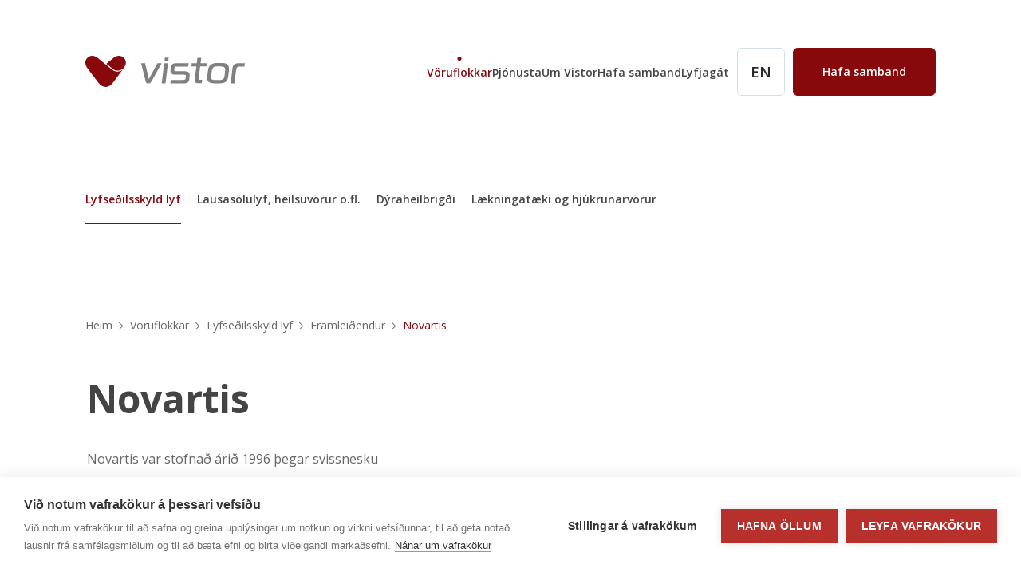

--- FILE ---
content_type: text/html; charset=utf-8
request_url: https://vistor.is/voruflokkar/lyfsedilsskyld-lyf/framleidendur-birgjar/novartis/
body_size: 90700
content:

<!doctype html>
<html lang="is" data-theme="vistor">
<head>
    

<meta charset="UTF-8">
<meta name="viewport" content="width=device-width, initial-scale=1">
<meta http-equiv="X-UA-Compatible" content="ie=edge">

<link rel="apple-touch-icon" sizes="180x180" href="/icons/vistor/favicon/apple-touch-icon.png">
<link rel="icon" type="image/png" sizes="32x32" href="/icons/vistor/favicon/favicon-32x32.png">
<link rel="icon" type="image/png" sizes="16x16" href="/icons/vistor/favicon/favicon-16x16.png">
<link rel="manifest" href="/icons/vistor/favicon/manifest.json">
<link rel="mask-icon" color="#5bbad5" href="/icons/vistor/favicon/safari-pinned-tab.svg">
<link rel="shortcut icon" href="/icons/vistor/favicon/favicon.ico">
<meta name="msapplication-config" content="/icons/vistor/favicon/browserconfig.xml">
<meta name="msapplication-TileColor" content="#da532c">
<meta name="theme-color" content="#ffffff">

<title>Novartis - Vistor - &#xFE;inn samstarfsa&#xF0;ili &#xE1; &#xED;slenskum lyfjamarka&#xF0;i</title>
<meta name="description" content="">
<meta name="author" content="">

<meta property="og:title" content="Novartis">
<meta property="og:type" content="website">
<meta property="og:url" content="https://vistor.is/voruflokkar/lyfsedilsskyld-lyf/framleidendur-birgjar/novartis/">
    <meta property="og:image" content="https://vistor.is/media/bwtf2r3g/distica-0223.jpg">
    <meta property="og:image:width" content="1200" />
    <meta property="og:image:height" content="630" />
<meta property="og:site_name" content="Vistor - &#xFE;inn samstarfsa&#xF0;ili &#xE1; &#xED;slenskum lyfjamarka&#xF0;i">
<meta property="og:description" content="">
<meta name="pageid" content="46343">
<meta name="pid" content="46343" />




    
        <link rel="stylesheet" href="/subsidiary-build/styles.min.css?v=z1dVXk48a0s5JVM-VfFSBK7X96XV1doygqdC1Ql2z8Q" />


    
    <script>
        window.dictionary = {"Unit_Of_Measure":"Mælieining","Month":"mánuður","velmpsZip":"Póstnúmer","Short_Expiry_Date":"Fyrningardagsetning stuttfyrningarlagers","SbRannsóknarvörudeild":"Rannsóknarvörudeild","velEmptySectionButtonText":"Skoða vöruúrval","Attachment":"Fylgiskjal","velCartEmptyText":"Einfalt er að gera pöntun kíktu á úrvalið.","SbSérfræðingur í lyfjaskráningum":"Sérfræðingur í lyfjaskráningum","Your_Price":"Þitt verð","Amount_Sending_Cost":"Sendingarkostnaður án VSK","AudkenniApp":"Auðkennisapp","Commentary":"Útskýring","ESKEMMT":"Skemmt í flutningi frá Distica","veritasStaff_Vefstjóri":"Vefstjóri","velFinish":"Klárast","Reminder":"Áminning","Velvera":"","OrdersTitle":"Pöntun og dreifing","View_Product":"Skoða vöru","OlderReports":"Eldri skýrslur","velProdFiltOrderBy":"Röðun","veritasStaff_Verkefnastjóri":"Verkefnastjóri","velarticlenavFirstTitleText":"Allar greinar","Type":"Tegund","velcoEmailPlaceholder":"notandi@netfang.is","velSearch":"","Serlyfjaskra_Healthcare_Professionals":"Bréf til heilbrigðisstarfsmanna","Request_Access_Name":"Nafn","SbStarfsmaður umpökkunar":"Starfsmaður umpökkunar","User_Saved":"Notendaupplýsingar uppfærðar.","Error_Info_Get":"Villa við að sækja upplýsingar","Starfsmaður umpökkunar":"Starfsmaður umpökkunar","Posting_Date_Short":"Bókað","SbViðskipta og greiningardeild":"Viðskipta og greiningardeild","See_All_Notifications":"Sjá allar tilkynningar","Choose_File":"Veldu skrá","Sérhæfður aðstoðarmaður":"Sérhæfður aðstoðarmaður","Sviðsstjóri þjónustusviðs":"Sviðsstjóri þjónustusviðs","Pharmaceutical":"Lyf","veritasStaff_Sérfræðingur í mannauðs- og sjálfbærnimálum":"Sérfræðingur í mannauðs- og sjálfbærnimálum","SpecialOrderEmail":"Netfang","Yes":"Já","velEmptySectionCategoryButtonText":"Til baka","SbFaglegur forstöðumaður":"Faglegur forstöðumaður","veritasStaff_Verkefnastjóri veflausna og markaðsþjónustu":"Verkefnastjóri veflausna og markaðsþjónustu","Explanations":"Skýringar","SubsidiaryBase":"","velCheckoutDiscount":"Afsláttur","SB_Package_Leaflet":"Bæklingur","New_Form":"Nýtt eyðublað","AR_Catalog":"","Orders":"Pantanir","recError":"Vinsamlegast þreyttu þrautina","veritasStaff_Deildarstjóri":"Deildarstjóri","Download_Csv":"Sækja sem excel","Products_Search_Placeholder":"Leita","Category_Order_Ascending":"Raða eftir flokk A-Ö","SB_Manufacturer":"Framleiðandi","SbLookMore":"Skoða nánar","EINNKALLAÐ":"Innkallað í endursendingum","View_On_Map":"Sjá á korti","veritasStaff_Sumarstarfsmaður":"Sumarstarfsmaður","Total_Found_One":"Samtals fannst","Incorrectly_Ordered":"Rangt pantað","Beðið eftir samþykki":"Vöruskil","Stats":"","veritasStaff_Gæðastjóri Veritas UT verkefnastjóri":"Gæðastjóri Veritas UT verkefnastjóri","SB_Medicine":"","footerTaglineStod":"Við styðjum þig","Unit_Price":"Ein.verð","Total_With_Vat":"Samtals með VSK","SbStarfsmaður vöruhúss":"Starfsmaður vöruhúss","Save":"Vista","VI_Products":"","Choose_SubCategory":"Veldu undirflokk","Teymisstjóri, Afgreiðslustjóri, Starfsmaður vöruhúss":"Teymisstjóri, Afgreiðslustjóri, Starfsmaður vöruhúss","Resent":"Leiðrétt","velFooterNewsletterSuccessText":"Takk fyrir að skrá þig á póstlista Velveru!","Starfsmaður vöruafgreiðslu, Afgreiðslustjóri, Starfsmaður vöruhúss/staðgengill":"Starfsmaður vöruafgreiðslu, Afgreiðslustjóri, Starfsmaður vöruhúss/staðgengill","BackToCategory":"Til baka í fréttasafn","velcdInfoLabel":"Samtals","6_Months":"6 mánuðir","Veritas_Staff_Service":"","velCheckout":"","electronicID":"Rafræn skilríki","Rekstrarfulltrúi":"Rekstrarfulltrúi","Return_Application_Subtext":"Vinsamlega notið einn endursendingarseðil fyrir hverja tegund endursendingar og kynnið ykkur reglur Distica um endursendingar.","velEmptySectionTitle":"Engar pantanir","velAmountControl":"","Jobs_Available":"Störf í boði","My_Pharma_Items":"Mín lyf","Unregistered_meds":"Skráð/Óskráð","Go_To_Cart":"Skoða körfu","All_Products":"Allar vörur","Credit_Memo":"Kreditreikningur","Receipt_Order_Error":"Því miður fannst pöntun ekki.","velCheckoutChooseDrop":"Veldu afhendingarstað","Load_More":"Birta fleiri","SmPC_Link_Text":"SmPC af vef Lyfjastofnunar","sbContactForm":"Hafa samband","velvalSsnIsNotValid":"Kennitala ekki á réttu sniði","Phone":"Sími","velProductHasStock":"Vara til á lager","Stats_Month":"Mánuður","vekReceiptButtonMypagesText":"Aftur á mínar síður","Pending_Order_Lines":"Pantanalínur í bið","Choose_Category":"Veldu lyfjaflokk","No_Notifications":"Engar tilkynningar","NcViewAllNews":"Sjá allar fréttir","Registered_Meds":"Skráð sérlyf","Faglegur forstöðumaður":"Faglegur forstöðumaður","SbJanssen":"Janssen","SbDeildarstjóri skráninga og klínískra rannsókna ":"Deildarstjóri skráninga og klínískra rannsókna ","AR_ReadMore":"Lesa nánar","Return_Application":"Endursendingarseðill","Delete_User":"Fjarlægja notanda","MAH_Short":"MAH","veritasStaff_Innri þjónusta":"Innri þjónusta","velReceiptTotalPrice":"Samtals verð","Remove_From_Cart":"Fjarlægja vöru úr körfu","No":"Nei","VI_Footer":"","Vörumóttaka":"Vörumóttaka","velReceiptShippingCost":"Sendingarkostnaður","No_File":"Engin skrá valin","velReceiptAddress":"Heimilisfang","velFiltCategory":"Vörutegund","velReceiptProductSKU":"Vörunúmer","Product_Not_Found":"Vara/vörunúmer finnst ekki. Varan gæti verið sérpöntun eða vörunúmer rangt. Vinsamlega hafið samband við viðskiptaþjónustu með spurningar.","Stats_Last_6":"Hálft ár","Serlyfjaskra_Full_Text_EU":"Heildartexti frá Evrópsku Lyfjastofnuninni","Name_Order_Ascending":"Stafrófsröð - A-Ö","veritasStaff_Notendaþjónusta tæknimála":"Notendaþjónusta tæknimála","velProductSignupButtonText":"Skrá","velReceiptProductQuantity":"Magn","velprcrdViewProduct":"Skoða vöru","SbSkráningar og klínískar rannsóknir":"Skráningar og klínískar rannsóknir","velcoNamePlaceholder":"Fullt nafn","Last_Updated":"Síðast uppfært","Destruction_Medicine":"Eyðing (lyf)","Serlyfjaskra_SmPC":"SmPC frá Lyfjastofnun","Months":"mánuðir","veritasStaff_Matráður":"Matráður","Verkefnastjóri":"Verkefnastjóri","Full_Name":"Fullt nafn","Previous_Month":"Fyrri mánuður","velcoPaymentTitle":"Greiðslumöguleikar","Qty_On_Short_Expiry_Short":"STF magn","velmpsAddress":"Heimilisfang","Search_Placeholder":"Leitaðu eftir vörunúmeri, heiti vörunnar eða notaðu vöruflokkatré.","Not_Authorised_To_Place_Order":"Þér ert ekki heimilt að senda inn pöntun. Vinsamlegast hafðu samband við viðskiptaþjónustu Disitca ef þú hefur spurningar.","Contact_Form_Error":"Skilaboð ekki send. Vinsamlegast fylltu út nauðsynlega reiti.","Category_Filter_Search_Placeholder":"Leitið eftir vörunúmeri heiti vöru o.s.frv.","Short_Expiry_Date_Short":"STF dags","Contact_Form_Success":"Skilaboð móttekin!","New_User":"Stofna nýjan notanda","Receipt_Order_Error_Status_Open":"Því miður er ekki hægt að sýna kvittunina. Pöntunarstaða er ekki opin","Sales_Unit":"Sölueining","IndexNavigation":"Opna efnisyfirlit","velReceiptPaymentMethod":"Greiðslumáti","velSettingsUpdateSuccess":"Stillingar uppfærðar!","Send_In_Order":"Senda Excel pöntun í körfu","Name_Form_Strength":"Heiti, form og styrkur","Posting_Date":"Bókunardags.","NewsArticle":"","To":"til","Product_Name":"Heiti","VI_ReadMore":"Lesa nánar","SBContactUs":"Hafa samband","Track_Order_Text":"Þú getur fylgst með stöðu pantana á mínum síðum Distica.","Rejected":"Hafnað","Search_ReturnInvoices_Placeholder":"Leitið eftir dagsetningu reiknings eða reikningsnúmeri","Manufacturer_Website":"Sjá nánar á vef framleiðanda","Open_User":"Opinn notandi","Add_To_Cart":"Setja í körfu","velShipToOther":"Móttakandi er annar en greiðandi","See_Products":"Sjá vöruúrval","Out_Of_Stock":"Ekki á lager","LoginForm":"","Search_ReturnProducts_Salelines_Placeholder":"Leitið eftir vöru-, reiknings-, lotunúmeri, mælieiningu eða gefnum dagsetningum","Items_Received":"Móttekið og í vinnslu í vöruhúsi","megamenuSecondColumnName":"Vöruflokkar","Popular_Search_Words":"Vinsæl leitarorð","Submit_Order":"Senda pöntun","Starfsmaður vöruafgreiðslu, Afgreiðslustjóri":"Starfsmaður vöruafgreiðslu, Afgreiðslustjóri","Signed_In_User":"Innskráður notandi","StoCheckout":"","SbDýraheilbrigði":"Dýraheilbrigði","SpecialOrderName":"Nafn","SB_SearchPlaceholder":"Leitið hér ","SbTæknimaður/viðskiptastjóri":"Tæknimaður/viðskiptastjóri","Role":"Hlutverk","Prescription_Required":"Lyfseðilsskylt lyf","SbSérfræðingur gæðamál":"Sérfræðingur gæðamál","veritasStaff_Kerfisstjóri":"Kerfisstjóri","velProductTotal":"Samtals","velProductHasSiContract":"Í samningi við:","SbStarfsmaður vöruafgreiðslu":"Starfsmaður vöruafgreiðslu","Order":"Pöntun","sbTechSupport":"Tæknileg aðstoð","Sumarstarfsmaður":"Sumarstarfsmaður","Notification_Info":"Til upplýsinga - hefur ekki áhrif á pöntunina, vara verður seld","velFiltChoosePriceRange":"Veldu verðbil","ES_No":"ES númer","SbPhone":"Sími","Packaging_Sent":"Flutningsumbúðir sendar","velProductHasNoStock":"Vara ekki til á lager","ATC":"ATC flokkur","7_Numbers_No_Spaces":"7 tölur með engum bilum","velBackToFrontpage":"Til baka á forsíðu","Reference_Short_2":"Tilv. 2","My_Pages":"Mínar síður","Total_Found_Multiple":"Samtals fundust","RelatedCompanies":"Veritas samstæðan","Umsjónarmaður":"Umsjónarmaður","SbVöruafgreiðsla":"Vöruafgreiðsla","velEmptySectionText":"Engar pantanir hafa verið gerðar enn. Einfalt er að gera pöntun kíktu á úrvalið.","EAFSKRÁÐ":"Afskráð í endursendingum","SbYfirstjórn ":"Yfirstjórn ","velcoEmailLabel":"Netfang","Recent_Products":"Endursendar vörur","SbViðskiptaþróun":"Viðskiptaþróun","Years":"ár","Pharmacist_No":"Nr. lyfjafræðings","velSearchNoResultsFound":"Engar niðurstöður fundust","SbUmsjónarmaður":"Umsjónarmaður","velReceiptShippingMethod":"Afhendingarmáti","velCheckoutCouponCode":"Afsláttarkóði","Return_Other":"Annað (samykki Distica þarf að liggja fyrir)","Request_Access_Phone":"Símanúmer","Amount_Incl_VAT":"Samtals með VSK","Reference":"Tilvísun","ME_Catalog":"","Innkaupadeild":"Innkaupadeild","Product_Video_Description":"Hér til hliðar er kynningarmyndband um vöruna. Vinsamlega smellið á myndina til að opna myndbandið í stærri glugga.","SB_NewsLatestTitle":"Fréttir og tilkynningar","velReceiptProduct":"Vara","SbGæðastjóri":"Gæðastjóri","Product_No_Short":"VNR","Components":"","SbYfirstjórn":"Yfirstjórn","SbSkráningardeild":"Skráningardeild","SbÞjónustufulltrúi":"Þjónustufulltrúi","SbÞýðandi":"Þýðandi","Refund":"Endurgreiðsla","Weeks":"vikur","SbUmpökkun":"Umpökkun","velCartCheckoutButtonText":"Ganga frá pöntun","velProductSignupDisclainerText":"Við sendum þér póst þegar varan kemur aftur. Við munum ekki deila netfangi þínu með öðrum aðilum.","Available_Short_Expiry":"Stuttfyrning til á lager","Reference_Short_1":"Tilv. 1","ME_ReadMore":"Lesa nánar","Return_Date":"Endursent dags.","veritasStaff_Móttökuritari":"Móttökuritari","Form_Submitted":"Eyðublaði hefur verið skilað","Sérfræðingur - Lyfjagát ":"Sérfræðingur - Lyfjagát ","Logout":"Útskrá","Signature_Confirmation_Text":"Ég undirritaður/undirrituð, lyfjafræðingur, staðfesti að ofangreind lyf sem skilað er til endursölu hafa verið geymd við rétt geymsluhitastig frá móttökudegi og að hitamælar sem notaðir eru til að mæla hitastig í geymslurými hafi verið kvarðaðir. Gögn um mælingu hitastigs í því rými sem ofangreind lyf voru geymd í og kvörðun hitamælanna/hitasíritanna verða afhent óski Distica eftir því.","Pays_Expired":"Greiðir fyrir fyrningu","Search_Invoices_Placeholder":"Leitið eftir vörunúmeri, heiti, reiknings- eða lotunúmeri","Sérfræðingur - Lyfjagát , Starfsmaður vöruhúss/staðgengill":"Sérfræðingur - Lyfjagát , Starfsmaður vöruhúss/staðgengill","velcoTelephonePlaceholder":"000 0000","velProdFiltFiltering":"Sía","GeneralInquiry":"Almennar fyrirspurnir","Error_Generic":"Villa kom upp","Menu":"valmynd","File_Not_Correct_Format":"Villa við vinnslu skráar. Vinsamlegast athugaðu að skráin sé á sama formi/sniði og sniðmátið","ErrorOccurred":"Villa kom upp","Request_Access_Confirmation":"Ég staðfesti að ég hef rétt til þess að stofna stjórnendaaðgang fyrir þennan viðskiptamann eftir meðfylgjandi upplýsingum.","veritasStaff_Matreiðslumeistari":"Matreiðslumeistari","veritasStaff_Fjármálastjóri / Sviðsstjóri fjármála- og rekstrarsviðs":"Fjármálastjóri / Sviðsstjóri fjármála- og rekstrarsviðs","veritasStaff_Starfsnemi":"Starfsnemi","Starfsmaður vöruhúss, Starfsmaður vöruhúss/staðgengill":"Starfsmaður vöruhúss, Starfsmaður vöruhúss/staðgengill","Notifications":"Tilkynningar","Amount_Excl_VAT":"Samtals án VSK","velCheckoutConditionsErrorMessage":"Staðfesta þarf skilmála til þess að halda áfram að versla","velProductSignupCheckboxText":"Skrá mig á póstlista","Footer":"","Þjónustufulltrúi":"Þjónustufulltrúi","Error_Data_Add":"Villa við að bæta við gögnum","velProductCouponTitle":"Afsláttarkóði","velNewsletterBubble":"","Return_Order_No_Short":"Vöruskil nr.","Reason_For_Return":"Ástæða endursendingar","Year":"ár","veritasStaff_Hagdeild":"Hagdeild","velNewsletterText":"Fáðu tilkynningar um tilboð og vörunýjungar.  Bjóðum upp á {0}  af fyrstu kaupum.","velSearchTotalResult":"Alls {0} niðurstöður","Recipient":"Viðtakandi","velProdFiltClearFilters":"Hreinsa síu","velEmptySectionButtonTextWishlist":"Skoða vöruúrval","velFilters":"","SbMarkaðsstjóri":"Markaðsstjóri","velFooterNewsletterErrorText":"Villa kom upp við skráningu, vinsamlegast reyndu aftur.","In_Stock":"Til á lager","velAddToCart":"","Notification_Titles":"","SbDepartment":"Deild","velCheckoutOrderSummary":"Yfirlit pöntunar","velReceiptDiscountAmount":"Aflsáttur","Download_Invoice_Paper_Slip":"Fylgiseðill með endursendingu","SbStarfsmaður vörumóttöku":"Starfsmaður vörumóttöku","Price_From":"Verð frá","veritasStaff_Forstjóri":"Forstjóri","megamenuFirstColumnName":"","Delivery_Information_Title":"Varðandi sendingar","Contact_Form_Message":"Skilaboð","veritasStaff_Gagnasérfræðingur":"Gagnasérfræðingur","Sb":"","SB_Manufacturers":"Framleiðendur","VgImageOf":"Image of ","Unit":"Eining","Starfsmaður vöruhúss/staðgengill":"Starfsmaður vöruhúss/staðgengill","SB_containsResults":"niðurstöður fyrir","SSN":"Kennitala","Clear":"Hreinsa","SbAfgreiðslustjóri":"Afgreiðslustjóri","ScreenReaders":"","veritasStaff_Hugbúnaðarsérfræðingur":"Hugbúnaðarsérfræðingur","Expiration_Medicine":"Fyrning (lyf)","Rekstrarsvið":"Rekstrarsvið","Most_Ordered":"Mest pantað","velProductCard":"","Quantity":"Fjöldi","Original_Return_Order_No":"Grunnpöntunar nr.","velRangeInputClearText":"Hreinsa","All_Pharma_Items":"Öll lyf","velcoAddressPlaceholder":"Gata og húsnúmer","3_Months":"3 mánuðir","veritasStaff_Sérfræðingur":"Sérfræðingur","velmpsEmail":"Netfang","Search_Results_Status_1":"Samtals fannst","Starfsmaður vörumóttöku, Tollafulltrúi":"Starfsmaður vörumóttöku, Tollafulltrúi","velMyLogout":"Útskrá","Return_Email_Input_Info":"Netfang verður aðeins notað til samskipta tengt viðskiptum þínum við Distica. M.a. stöðu endursendinga.","Expiration_Date":"Fyrningardagur","SB_ViewMore":"Skoða nánar","Open_From":"Opið frá","StoChContinueAsGuest":"Halda áfram kaupum sem gestur og án innskráningar. Mælum við með því að vera innskráður þar sem bæði einfaldara er að versla vöru innskráður og fylgja því ýmis tilboð og afslættir.","Error_Messages":"","SbDeildarstjóri Hjúkrunar og lækningavörudeild":"Deildarstjóri Hjúkrunar og lækningavörudeild","Delete_From_Cart_Fail":"Ekki tókst að eyða úr körfu","velCart":"","velMyPageSettings":"","Initial_Quantity":"Upphaflegt magn","SbMSD ":"MSD ","Nothing_Selected":"Ekkert valið - sýna alla flokka","velcoSsnPlaceholder":"0000000000","Search_ReturnInvoices_Salelines_Placeholder":"Leitið eftir heiti, bókunardagsetningu, vöru - eða reiknings númeri","Cart_Confirm_Message":"Eftirfarandi tilkynningar varða vörur í pöntuninni þinni. Vinsamlega farðu yfir pöntunina. Þú getur enn gert breytingar á pöntuninni með því að smella á breyta pöntun eða sent pöntun með því að smella á senda pöntun.","VelChContinueAsGuest":"Halda áfram kaup sem gestur og án innskráningar. Mælum við með því að vera innskráður þar sem bæði einfaldara er að versla vöru innskráður og fylgja því ýmis tilboð og afslættir.","SbGedeon Klasa 3":"Gedeon Klasa 3","Order_Date":"Pöntunardags.","velReceiptProductAmount":"Stykki","Status":"Staða","Download_Chosen_Invoices_PDF":"Sækja alla reikninga á PDF","VeritasBase":"","SbVöruhús Suðurhrauni":"Vöruhús Suðurhrauni","velFooterSignupText":"Skráðu þig á póstlista Velveru","velCheckoutCouponError":"Afsláttarkóði ekki virkur","veritasStaff_Sviðsstjóri innviða og upplýsinga":"Sviðsstjóri innviða og upplýsinga","Customer_No":"Viðskiptam. nr.","New_Products":"Nýjar vörur","Deliver_To_Title":"Sendist til","Change_Order":"Breyta pöntun","Data_Portal":"Upplýsingagátt","Related_Products":"Aðrar áhugaverðar vörur","ME_ViewMore":"Skoða nánar","Error_Data_Get":"Villa við að sækja gögn","Reference_2":"Tilvísun 2","Notification_Modified":"Upplýsingum breytt","velProdFiltSubmitFilters":"Staðfesta","velBreadcrumbs":"","velBrand":"","Reason":"Ástæða","velCartDisplay":"","velSearchTotalResultSingular":"Alls {0} niðurstaða","velEmptySectionTitleWishlist":"Engar vörur á óskalista","CommunityReport":"","Delete_From_Cart_Success":"Vara fjarlægð úr körfu","Contact":"Hafa samband","My_Products":"Mínar vörur","SB_Medication_List":"Lyfjalisti","velmpsTelephone":"Símanúmer","veritasStaff_Aðstoðarmaður í mötuneyti":"Aðstoðarmaður í mötuneyti","Role_Orders_Returns":"Vefverslun + Endursendingar","Download_Credit_Memo_Pdf":"Sækja kreditreikning á PDF","Shipping":"Í sendingu","Notification_Success":"Aðgerð heppnaðist","VI_ViewMore":"Skoða nánar","AR_ViewMore":"Skoða nánar","Send":"Senda","Yfirstjórn":"Yfirstjórn","Sales_Invoice_No":"Númer sölureikn.","SB_ReadMore":"Lesa frétt","Add_All_To_Cart":"Bæta öllu í körfu","I_Have_Read_And_Agree":"Ég hef lesið og samþykki","Finance_Fee_Memo":"Fjármálagjald minnisblað","SB_ViewProduct":"Skoða","Address_Return_Label":"Addressumiði","veritasStaff_Lögfræðingur":"Lögfræðingur","Payment":"Greiðsla","Recaptcha":"","velCheckoutNextStep":"Næsta skref","Pending_Approval":"Beðið eftir samþykki","Description":"Lýsing","SbHjúkrunar- og lækningavörudeild":"Hjúkrunar- og lækningavörudeild","Attachment_IMA":"Fylgiseðill af vef Lyfjastofnunar","Lot_No":"Lotunúmer","velReceiptOrderTitle":"Pöntun","veritasStaff_Starfsmannastjóri / Deildarstjóri":"Starfsmannastjóri / Deildarstjóri","velcoErrorMessageText":"Villa hefur komið upp, vinsamlegast reynið aftur.","Template":"Sniðmát","Gæðadeild":"Gæðadeild","Type_Of_Alignment":"Tegund jöfnunar","Error_Test":"Villuprófa","Incorrectly_Delivered":"Rangt afgreitt","Received":"Móttekið","SbStatus":"Staða","ME_ViewProduct":"Lesa nánar","SbSérfræðingur í viðskiptagreiningum":"Sérfræðingur í viðskiptagreiningum","ProductIndication":"Ábendingar","SB_OrdersTitle":"Pöntun og dreifing","Waiting_List":"Biðlisti","velImage":"Mynd","Navigation":"","Available_In_Different_Units":"Fæst í nokkrum útfærslum/stærðum","SbName":"Nafn","Emergency_Number":"Neyðarþjónusta","velmpsName":"Nafn","veritasStaff_Fjármál og rekstur":"Fjármál og rekstur","velEmptySectionTextWishlist":"Einfalt er að bæta vörum á óskalista. Skoðaðu allt vöruúrvalið og ýttu á hjartað í horninu ef þér lýst vel á vöruna.","Lang":"is","Products":"Vörur","SB_Marketing_Contact":"Tengiliður","velFiltPrice":"Verðbil","Audkenni_App_Postfix":" innskráning","Name":"Nafn","SbVöruhús":"Vöruhús","velFooterNewsLetterPlaceholder":"Sláðu inn netfang þitt","Update_User_Info":"Uppfæra notandaupplýsingar","velbrandnavFirstTitleText":"Öll vörumerki","EntryNo":"Færslunúmer","Damage_Transport":"Skemmdir við flutning","Order_No":"Pöntun nr.","Product_Message":"Skilaboð","artasanBase":"","Search":"Leit","SB_Contacts":"Hafðu samband","Next_Month":"Næsti mánuður","Day":"dagur","NcFilterByCategory":"Birta fréttir eftir dótturfyrirtæki","SbViðskiptaþróun ":"Viðskiptaþróun ","VgGotowebpage":"Fara á vef","Distica_Staff_Service":"","Inputs":"","ProductSpecialOrder":"Sérpöntun","Afgreiðslustjóri":"Afgreiðslustjóri","SbKlasi 8":"Klasi 8","veritasStaff_Sviðsstjóri upplýsingatæknisviðs":"Sviðsstjóri upplýsingatæknisviðs","Search_Results_Status_3":"fyrir","Expected_Status":"Staða væntanlegs dags.","SbSérfræðingur - Lyfjagát ":"Sérfræðingur - Lyfjagát ","vekReceiptButtonText":"Aftur á forsíðu","Return_Instructions_And_Rules":"Reglur Distica um endursendingar","NcOrderByYear":"Birta fréttir eftir ári","Notification_Shortage":"Vara ekki til","SbÞjónustudeild":"Þjónustudeild","SpecialOrderPhone":"Símanúmer","Total":"Samtals","Download_Invoice_Paper_Slip_Text":"Fylgiseðil má sækja hér þegar vöruskilapöntun hefur verið staðfest af Distica. Þegar búið er að sækja fylgiseðilinn má senda vörurnar í vöruhús okkar eftir upplýsingum á honum.","Go_Back":"Til baka","Contact_For_Product_Info":"Hafðu samband fyrir nánari vöruupplýsingar","Delivery_Information_Text":"Pantanir til viðskiptavina á höfuðborgarsvæðinu sem berast fyrir miðnætti eru afhentar viðskiptamanni næsta afhendingardag.\n\nPantanir til viðskiptavina á landsbyggðinni sem berast fyrir kl. 13 eru afhentar viðskiptamanni næsta afhendingardag.\n\nPantanir sem verða sóttar eru tilbúnar til afhendingar eftir klukkan 10 næsta virka dag.","velSearchSeeAllResults":"Sjá allar niðurstöður","No_File_Attached_Error":"Engin skrá í viðhengi","Contact_Form_Email":"Netfang","SbEmail":"Netfang","Fax":"Fax","Position":"Staða","Initial_Letter":"Veldu upphafsstaf","Delisted":"Í afskráningarferli","Starfsmaður vörumóttöku":"Starfsmaður vörumóttöku","Must_Be_10_Numbers":"Verður að vera 10 tölur","Reference_1":"Tilvísun 1","velReceiptSummary":"Samantekt","SbStaffSearch":"Staff search","Role_Super_Admin":"Stjórnandi, fullur aðgangur","SB_InputRequiredMessage":"Input is required","srSROnly":"Fara á efnissvæði","velBrandNav":"","Tollafulltrúi":"Tollafulltrúi","Frontpage":"Go to frontpage","SpecialOrderNamePlaceholder":"Sláðu inn fullt nafn","Order_Date_Short":"Pantað","Registered":"Skráð","Agent":"Umboðsaðili","LoginButton":"Innskráning","NextChapter":"Næsti kafli","SbYfirstjórn Distica":"Yfirstjórn Distica","B2B_And_My_Pages_Terms":"skilmála Distica um mínar síður og vefverslun","Confirm_Order":"Vinsamlega staðfestu pöntun","velNewsletterBubbleTitle":"Skráðu þig á póstlista Velveru","Vöruhús Miðhrauni":"Vöruhús Miðhrauni","Processing":"Pantanir í vinnslu","Error_Info_Update":"Villa við að uppfæra upplýsingar","FavoritePage":"Uppáhalds","Employees":"Starfsmenn","Search_Invoices":"Leita í reikningum","Serlyfjaskra_IMA":"Fylgiseðill af vef Lyfjastofnunar","VI_OrdersTitle":"Pöntun og dreifing","Complete_The_Purchase":"Senda pöntun","SbTollafulltrúi":"Tollafulltrúi","Role_Orders_Invoices":"Vefverslun + Reikningar","Bílstjóri":"Bílstjóri / Starfsmaður vöruhúsa","Basket":"Karfa","Users":"Notendur","Date":"Dagsetning","Documents":"Fylgiskjöl","Time_Period":"Tímabil","velCartTitle":"Karfan þín","Request_Access_Email":"Netfang","Continue_Shopping":"Til baka í vefverslun","velCheckoutShippingCost":"Sendingarkostnadur","velReceiptPhone":"Sími","Request_Access_RegistrationNo":"Kennitala fyrirtækis","Starfsmaður vöruhúss, Afgreiðslustjóri":"Starfsmaður vöruhúss, Afgreiðslustjóri","Portal_Link_Text":"Reikningagátt (gamla)","velCartEmptyTitle":"Engar vörur í körfunni","Þjónustusvið":"Þjónustusvið","veritasStaff_Umsjónarmaður fasteigna":"Umsjónarmaður fasteigna","SbHjúkrunar- og lækningatækjadeild":"Hjúkrunar- og lækningatækjadeild","SbKlasi 2":"Klasi 2","Closed":"Lokið","velCheckoutShippingMethod":"Sendingarmáti","Items_Will_Be_Removed":"Eftirfarandi vörur verða fjarlægðar úr pöntun","veritasStaff_Upplýsingatækni":"Upplýsingatækni","Stats_Last_3":"Síðustu 3 mánuðir","All_Letters":"Allir stafir","VgSeeOverview":"Sjá Yfirlit","Role_Orders_Invoices_Returns":"Vefverslun + Reikningar + Endursendingar","SbKlasi 1":"Klasi 1","velReceiptEmptyButtonText":"Til baka í verslun","NcChoose":"Veldu","velcoNameLabel":"Nafn","velReceiptTitle":"Takk fyrir kaupin","Company_Tab_Title":"Sækja um fyrir fyrirtæki","veritasStaff_Sérfræðingur notendaþjónustu":"Sérfræðingur notendaþjónustu","VI_ViewProduct":"Skoða ","ServiceBubble":"","Switch_User":"Skipta um notanda","Remove_User_Access":"Fjarlægja aðgang","SB_Global":"","Language":"IS","velvalPhoneNumberNotValid":"Símanúmer ekki á réttu sniði","SbKlasi 4":"Klasi 4","VelveraProductFilter":"","Positions":"Stöðugildi","Innkaupafulltrúi":"Innkaupafulltrúi","Staff_Service":"","SbÚtkeyrsla":"Útkeyrsla","ToTop":"Fara efst á síðu","Special_Order_Product":"Sérpöntunarvara","velcoTelephonelLabel":"Símanúmer","velBrandProductsTitle":"Vörur frá {0}","Add_To_Cart_Feedback":"Vara sett í körfu","velNewsletterDisclaimerText":"* Gildir ekki með öðrum afsláttum.","SbKlasi 3":"Klasi 3","Pending_Prepayment":"Beðið eftir greiðslu","Product_No":"Vörunúmer","Starfsmaður vöruafgreiðslu":"Starfsmaður vöruafgreiðslu","Price_Without_Vat":"Verð án vsk","velReceiptBuyer":"Kaupandi","Product_Quantity":"Magn","veritasStaff_Deildarstjóri markaðs- og vefþjónustu":"Deildarstjóri markaðs- og vefþjónustu","Invoice_No":"Reikningur nr.","Document":"Skjal","veritasStaff_Mannauðsstjóri / Sviðsstjóri mannauðs og innri þjónustu":"Mannauðsstjóri / Sviðsstjóri mannauðs og innri þjónustu","Send_In":"Senda inn pöntun með Excel skjali","ProductSpecialOrderConfirm":"Staðfesta pöntun","Full_Text_EU":"Texti frá European Medicines Agency","Checking":"Í athugun","Request_Access_Error":"Vinsamlega fyllið út alla reiti.","Add_To_Cart_Fail":"Ekki tókst að bæta vöru í körfu","Pending_sticker":"Væntanleg","SbKlasi 5":"Klasi 5","VeritasGlobal":"","Select_User":"Velja notenda","velmpsSave":"Vista","ProductMaterial":"Efni","Product_Number":"Vörunúmer","Deregistered_Medicine":"Afskráð lyf","EANNAD":"Annað","qtycIncrement":"Increment","Category_Order_Descending":"Raða eftir flokk Ö-A","Cart_Bold_Message":"Athugið að verð á vörum á biðpöntun og sérpöntun geta breyst við sölu og afhendingu á vörunni.","Unit_Size":"Stærð pakkningar","Validation":"","Department":"Deild","Contact_For_Product_Info_Default":"Viðskiptaþjónusta Distica","SbSérhæfður aðstoðarmaður":"Sérhæfður aðstoðarmaður","Choose":"Veldu","Product_Search":"Vöruleit","ProductManufacturersWebsite":"Vefsvæði framleiðanda","EFYRNT":"Fyrnt í endursendingum","Orders_Number":"Pantanamóttaka","veritasStaff_Gjaldkeri":"Gjaldkeri","veValidations":"","veritasStaff_Smiðjan":"Smiðjan","SB_ViewAllNews":"Skoða allar fréttir","SbTæknimaður":"Tæknimaður","Comment":"Athugasemd","Name_Order_Descending":"Stafrófsröð - Ö-A","Scarce_Expiry":"Knöpp fyrning (lyf)","Staff_Search_Placeholder":"Leitið eftir nafni, starfsheiti eða deild","Serlyfjaskra_Special_Monitoring":"Sérstakt eftirlit","EAFGRMAGN":"Rangt magn afgreitt","More_Product_Information":"Nánari vöruupplýsingar","Individual_Tab_Title":"Sækja um fyrir einstakling","Sviðsstjóri rekstrarsviðs":"Sviðsstjóri rekstrarsviðs","Due_Date":"Gjalddagi","velButtonText":"Setja í körfu","User_Instructions":"Leiðbeiningar","velProductSignupInputPlaceholder":"Netfang","Request_Access_CompanyNo":"Viðskiptamannanúmer","Alignment_No":"Jöfnunarnúmer","Role_Invoices":"Reikningar","And_Distica_Terms_And_Conditions":"og stefnu og reglur Distica varðandi","NewsCategory":"","Email":"Netfang","Request_Access_Form":"","veritasStaff_Yfirstjórn":"Yfirstjórn","SbÞjónustustjóri":"Þjónustustjóri","veritasStaff_Gagnagrunnsérfræðingur":"Gagnagrunnsérfræðingur","Returned":"Endursent","Signature_Confirmation":"Undirskrift og staðfesting","Add_Row":"Bæta við röð","Active":"Í sölu","SbVörumóttaka":"Vörumóttaka","SB_Catalog":"Vöruflokkar","Return_No":"Endursendingar nr.","Form_Saved":"Eyðublaðið var vistað","Teymisstjóri":"Teymisstjóri","SB_Package_SmPC":"SmPC","SB_View_Product_Label":"Skoða vöru í vefverslun Distica","velReceiptOrderOverview":"Yfirlit pöntunar","velNewsletterBubbleTagline":"Allt fyrir heilsuna á einum stað","VATNo":"VSK númer","SB_TotalFound":"Samtals fundust","Return_Products_Subtext":"Veldu vörur til endursendingar hér fyrir neðan. Þú getur leitað eftir vörum í útgefnum reikningum á þínu viðskiptamannanúmer eða eftir vörunúmeri. Mikilvægt er að finna og velja reikninginn sem gefinn var út þegar vörurnar voru keyptar með réttu lotunúmeri og fyrningu.","velProductSignupTitle":"Fá tölvupóst þegar varan kemur aftur","News":"Fréttir","SbNovartis":"Novartis","Time_Periods":"ári","SbVerkefnastjóri":"Verkefnastjóri","velFiltAttributes":"Eigindi","Request_Access_Success":"Umsókn send! Við afgreiðum umsóknir innan tveggja virkra daga. Þegar umsóknin hefur verið afgreidd sendum við þér tölvupóst með upplýsingum um það hvernig þú skráir þig inn. Kveðja, Distica.","ProductContraindications":"Frábendingar","SbVöruhús Miðhrauni":"Vöruhús Miðhrauni","ProductWashingInstructions":"Þvottaleiðbeiningar","SbViðskiptastjóri":"Viðskiptastjóri","veritasStaff_Húsumsjón":"Húsumsjón","List_Price_Without_Vat":"Verð án VSK","Search_ReturnProducts_Placeholder":"Leitið eftir vörunúmeri, heiti, einingu eða dagsetningu","Viðskiptaþjónusta":"Viðskiptaþjónusta","Receipt":"Kvittun","velCartTotal":"Samtals","SB_Marketing_Authorisation_Holder":"Framleiðandi / birgi","Return_Order_No":"Vöruskilapöntun nr.","veritasStaff_Aðstoðarm. yfirstjórnar":"Aðstoðarm. yfirstjórnar","SB_Products":"Vörur","Defective_Medicine":"Gallað lyf (framleiðslugalli)","veritasStaff_Fjármálastjóri":"Fjármálastjóri","Returns":"Endursendingar","Qty_On_Short_Expiry":"Magn á stuttfyrningarlager","Download_DeliveryNote":"Sækja afhendingarseðil","Index":"Efnisyfirlit","Contact_Form":"","Template_Review_Text":"Farðu yfir pöntunina og haltu svo áfram með því að smella á \"Bæta öllu í körfu\" hnappinn.","qtycDecrement":"Decrement","veritasStaff_Fjármál og rekstur ":"Fjármál og rekstur ","Invoice":"Reikningur","SbDeildarstjóri":"Deildarstjóri","AllRightReserved":"Allur réttur áskilinn.","SbKlínískar rannsóknir":"Klínískar rannsóknir","veritasStaff_Sérfræðingur á fjármálasviði":"Sérfræðingur á fjármálasviði","Error":"Villa","velFooterNewsLetterButtonText":"Skrá","SbNovo Nordisk":"Novo Nordisk","Contact_Form_Phone":"Sími","Enter_Address":"Skrá nýtt heimilisfang","Drugs_In_Delisting_Process":"Lyf í afskráningarferli","Contact_Form_Name":"Nafn","SbTæknimaður ":"Tæknimaður ","Audkenni_Sim_Prefix":"öryggiskóði: ","Increase_Num":"Hækka tölu","Expected_Week":"Væntanlegt í viku","B2B":"","Add_New_User":"Stofna nýjan notanda","SbViðskiptaþróun - er í fæðingarorlofi ":"Viðskiptaþróun - er í fæðingarorlofi ","velEmptySectionCategoryTitle":"Engar vörur fundust í þessum flokk","SB_Forms":"","Global":"","Reason_Code":"","velNewsletterBubbleButtonText":"Skráðu þig í dag","Template_Text":"Sækja sniðmát","Customer":"Viðskiptavinur","Resends_Returns":"Endursendingar / Vöruskil","velProductSKU":"Vörunúmer","Search_Tab_Categories":"Vöruflokkar","contains":"fyrir","Checkout_Fail_Feedback":"Því miður getum við ekki klárað pöntunina, vinsamlega hafðu samband við viðskiptaþjónustu Distica.","SB_SearchSimple":"Leit","velcoZipLabel":"Póstnr.","Stod":"","DetailedAbout":"Nánar um","SbGSM":"Farsími","velReceipt":"","velcoShippingTitle":"Afhendingarmáti","No_Orders":"Engar pantanir fundust fyrir þessi skilyrði","Added_To_Waiting_List":"Á biðlista þann","Days":"dagar","veritasStaff_Mötuneyti":"Mötuneyti","velProduct":"","Yfirstjórn Distica":"Yfirstjórn Distica","Request_Access_ssn":"Þín kennitala","SbÁbyrgðarhafi":"Ábyrgðarhafi","SB_Drug_Name":"Lyfjaheiti","velSearchNoResultsFoundTryAgain":"Reyndu aftur","velFooterTagline":"Allt fyrir heilsu og vellíðan","Download_PDF":"Sækja reikning","Checkout_Stock_Error":"Eftirtaldar vörur voru ekki til á lager í því magni sem beðið var um.","velcoSsnLabel":"Kennitala","Role_Returns":"Endursendingar","Amount_Excl_Vat_Discount":"Samtals án VSK m/afslætti","Error_Data_Remove":"Villa við að fjarlægja gögn","velFreeDeliveryAddMessage":"Sendingarmátar eru fríir fyrir pantanir yfir 15.000 kr.","Price_Order_Descending":"Verð - lækkandi","AR_Products":"","Results_For":"fyrir","velArticleNav":"","Decrease_Num":"Lækka tölu","velNewsletter":"","Your_Price_Without_Vat":"Þitt verð án VSK","Amount_Incl_VAT_Short":"Samt. m/VSK","Expected":"Væntanlegt","velcdButtonText":"Ganga frá körfu","Title":"Titill","velReceiptOrderNumber":"Pöntunarnúmer","VI_Catalog":"","Results":"niðurstöður","Total_Without_Vat":"Samtals án VSK","Continue":"Halda áfram","Products_Added_To_Cart":"Vörum hefur verið bætt í körfuna.","velReceiptAmount":"Upphæð","velProdFiltClose":"Loka","Role_Orders":"Vefverslun","Product_Categories":"Vöruflokkar","veritasStaff_Ritari":"Ritari","Unregistered":"Óskráð","Discount":"Afsláttur","SbSérfræðingur í lyfjaskráningum og klínískum rannsóknum":"Sérfræðingur í lyfjaskráningum og klínískum rannsóknum","velNewsletterBubbleTextDiscount":"10% afslátt","Gæðasvið":"Gæðasvið","Unknown_User":"Óvirkur aðgangur","velcoZipPlaceholder":"000","Amount_Sending_Cost_Tooltip":"Sendingarkostnaður bætist við pantanir undir kr. 30.000 án VSK.","SbFramkvæmdastjóri":"Framkvæmdastjóri","velbcFrontpage":"Forsíða","Review_Order":"Fara yfir pöntun","Week":"vika","SbSérfræðingur í klínískum rannsóknum":"Sérfræðingur í klínískum rannsóknum","velCheckoutPay":"Greiða","velcoStockErrorMessageText":"Því miður er ekki næg lagerstaða til á vöru {product}","SB_Staff":"","Variant_Not_Found":"Afbrigði fannst ekki","SbÞjónusta ":"Þjónusta ","Product":"Vara","Price_Order_Ascending":"Verð - hækkandi","velProductCouponButtonText":"Virkja","Number_Of":"Fjöldi lína","veritasStaff_Bókari":"Bókari","Vöruhús":"Vöruhús","Confirmed":"Staðfest","SB_results":"niðurstöður","Return_Application_Placeholders":"","Product_Video_Title":"Kynningarmyndband","Receipt_Order_Error_NotFound":"Því miður er ekki hægt að sýna kvittunina. Pöntun fannst ekki","SbInnkaupafulltrúi":"Innkaupafulltrúi","Signature":"Undirskrift","velcoAddressLabel":"Heimilsfang","Send_In_Order_Text":"Nú er hægt að senda inn pöntun í vefverslun með Excel skjali. Náðu í sniðmátið hér fyrir neðan, bættu við vörunúmerum og magni. Sendu svo skrána inn til þess að setja vörurnar í körfu og klára pöntun.","velvalFieldIsRequired":"Vinsamlegast fylltu út þennan reit","velCartEmptyButtonText":"Til baka í verslun","velReceiptNothingFoundTitle":"Engin pöntun fannst.","Reorder":"Endurpanta","Insert_Custom_Address":"Slá inn heimilisfang","ERANGTMAGN":"Rangt magn pantað","ATC_Short":"ATC","Select_Address":"Veldu skráð heimilisfang","Confirm_Pharmaceutical_Safety_Requirements":"Ég staðfesti að viðkomandi lyfjapakkningar með öryggisþáttum eru virkar (með stöðuna Active) í lyfjaauðkennisgrunninum.","velSearchEmptyButtonText":"Til baka í verslun","velNewsletterBubbleText":"Fáðu tilkynningar um tilboð og vörunýjungar. Nýjir notendur fá {0} við skráningu.","velcoInformationTitle":"Greiðandi","Valid_Email_Required":"Gilds netfangs er krafist","Header":"","Restricted_Can_Buy_Pharmaceuticals":"Notandi hefur takmarkað leyfi til að kaupa lyf","Delete_Row":"Eyða röð","velSearchEmptyTitle":"Ekkert fannst","Waiting":"Beðið eftir samþykki","Error_Data_Update":"Villa við að breyta gögnum","No_Return_Items":"Engar vörur hafa verið valdar til endursendingar.  Veldu vörur í leitarglugga hér fyrir ofan.","Credit_Memos":"Kreditreikningar","Return_Order_Status":"","Order_Complete":"Takk fyrir pöntunina","No_Valid_Products_Found":"Engar gildar vörur fundust til að bæta í körfuna.","inpSelectFirstOption":"Choose...","Processed_Applications":"Lokið","PreviousChapter":"Fyrri kafli","Sku_Order_Descending":"Vörunúmer - lækkandi","SbCLose":"Loka","Error_MemberInfo_NoAccess":"Þú hefur ekki heimild til að uppfæra gögn","Open_Invoice":"Opinn reikningur","EGALLAÐ":"Framleiðslugalli í endursendingum","Search_Results_Status_2":"niðurstöður","Sku_Order_Ascending":"Vörunúmer - hækkandi","velProductVariantsTitle":"Veldu stærð","Open_Order":"Opin pöntun","Notification_ServerError":"Villa kom upp í aðgerð","navAriaLabel":"Leiðarkerfi","Can_Buy_Pharmaceuticals":"Notandi hefur leyfi til að kaupa lyf","medorBase":"","Your_Price_From":"Þitt verð frá","Sviðsstjóri gæðasviðs / Faglegur forstöðumaður":"Sviðsstjóri gæðasviðs / Faglegur forstöðumaður","Útkeyrsla":"Útkeyrsla","SbGæðadeild":"Gæðadeild","Receipt_Error":"Villa við að sækja gögn fyrir kvittun","velReceiptProductPrice":"Verð","View_Order":"Skoða pöntun","Applications_In_Process":"Endursendingar í vinnslu","Return_Order_History":"Saga umsóknar","SbSérfræðingur":"Sérfræðingur","No_Invoices":"Engir reikningar fundust fyrir þessi skilyrði","SB_Footer":"","velReceiptOrderTotalAmount":"Samtals magn","velvalEmailIsNotValid":"Netfang ekki á réttu sniði","SB_Sections":"","velReceiptOrderDiscount":"Afsláttur","SbÞjónusta":"Þjónusta","Request_Access_Submit":"Senda og sækja um","User_Settings":"Stillingar","Invoices":"Reikningar","Sérfræðingur gæðamál":"Sérfræðingur gæðamál","Contact_Form_Submit":"Senda","veritasStaff_Mannauðsstjórnun":"Mannauðsstjórnun","ProductSizing":"Stærð","Vöruafgreiðsla":"Vöruafgreiðsla","vistorBase":"","Credit_Memo_Pdf":"Kreditreikningur PDF","sbSendEmail":"Senda tölvupóst","velNewsletterSignupTitle":"Skráðu þig á póstlista Velveru","Cart_Is_Empty":"Karfan er tóm","Error_Switching_User":"Villa við að skipta um notanda","velBack":"Til baka"," yfirstjórnar":"Aðstoðarm. yfirstjórnar","Result":"niðurstaða","veritasStaff_Forritari":"Forritari","EAFGRVARA":"Röng vara afgreidd","Notification_Error":"Ekki heimild","lifButtonText":"Áfram","Pays_Expired_Short":"Gr. fyrningu","Select_Date":"Veldu dagsetningu","velReceiptTotal":"Samtals","velvalPostCodeNotValid":"Póstfang ekki á réttu sniði","Return_Receipts":"Vöruskilakvittanir","Items_Not_Received":"Vörur bárust ekki","Deildarstjóri":"Deildarstjóri","EPANTVARA":"Röng vara pöntuð","Products_Order_By":"","Products_Ready_For_Review":"Sending skjals heppnaðist. Farið yfir vörurnar hér fyrir neðan og gerið nauðsynlegar lagfæringar áður en þeim verður bætt í körfu.","velReceiptOrder":"Pöntun","MAH":"Markaðsleyfishafi","velCheckoutErrorMessage":"Villa hefur komið upp, vinsamlegast reynið aftur","SbInnkaupadeild":"Innkaupadeild","Unit_Stk":"stk.","Search_Tab_Products":"Vörur","NewsCaption":"Fréttir úr samstæðu Veritas","Cart_Reference":"Tilvísunarnúmer með pöntun (tilvísun yðar)","velNewsletterTextDiscount":"10% afslátt","velMyPagesSubnavRootName":"Yfirlit","Dated":"Dagsetning","SbRekstrarfulltrúi":"Rekstrarfulltrúi","SbBílstjóri / Starfsmaður vöruhúsa":"Bílstjóri / Starfsmaður vöruhúsa","SB_Distica_Link":"Skoða í vefverslun Distica","SbSérfræðingur í lyfjaskráningum / Þýðandi":"Sérfræðingur í lyfjaskráningum / Þýðandi","Search_Tab_Pages":"Síður","velProductManufacturer":"Framleiðandi","No_Products":"Engar vörur fundust fyrir þessi skilyrði","SpecialOrderEmailPlaceholder":"Sláðu inn netfang","veritasStaff_Markaðsfulltrúi":"Markaðsfulltrúi","Search_Productlist":"Leita í vörulista","headSearchLabel":"Leita","Download_Form":"Eyðublað","velArticleCardButtonText":"Lesa grein","Pages":"Síður","velFooter":"","Cart_Messages":"","SbViðskiptaþjónusta":"Viðskiptaþjónusta","SB_Search_Link":"SmPC","Umsjónarmaður, Sérfræðingur gæðamál":"Umsjónarmaður, Sérfræðingur gæðamál","Umpökkun":"Umpökkun Hörgatúni","Starfsmaður vöruhúss":"Starfsmaður vöruhúss","Your_Reference":"Tilvísun yðar","Product_Description":"Lýsing vöru","velReceiptEmail":"Netfang","Pending_Products_Receipt_Text":"Eftirfarandi vörur voru settar á biðlista.","Framkvæmdastjóri":"Framkvæmdastjóri","sbChat":"Netspjall","Bílstjóri / Starfsmaður vöruhúsa":"Bílstjóri / Starfsmaður vöruhúsa","velFiltBrands":"Vörumerki","Product_Name_Long":"Heiti vöru","Substitutes":"Staðgengilsvara","Company_No":"Viðskiptamannanúmer","veritasStaff_Sérfræðingur í markaðs- og vefmálum":"Sérfræðingur í markaðs- og vefmálum","VAT_Amount":"VSK upphæð","Open":"Opið","SbHjúkrunar og lækningavörudeild":"Hjúkrunar- og lækningavörudeild","Request_Access_CompanyNo_Individual":"Viðskiptamannanúmer sem þú vilt tengjast","veritasStaff_Verkefnastjóri og Greinandi":"Verkefnastjóri og Greinandi","Ábyrgðarhafi":"Ábyrgðarhafi","SB_NoResults":"No results","Vöruhús Suðurhrauni":"Vöruhús Suðurhrauni","Select_File_Title":"Veldu skrá","Unknown":"Ótilgreint","No_Data":"Engin gögn fundust fyrir þessi skilyrði","Time_Ranges":"Tímabil","Privacy_Policy":"meðferð persónuupplýsinga.","Expiry":"Fyrning","Unregistered_Drugs":"Óskráð sérlyf sem ekki eru sérpantanir","Added_To_Waiting_List_Short":"Á bið","veritasStaff_Aðstoðarm":"","Processed":"Afgreitt","Delivery_Notes":"Athugasemd með pöntun til viðskiptaþjónustu Distica","Drugs_In_Waiting_List":"Lyf á biðlista","Recalled_Medicine":"Innkallað lyf"}
    </script>


    
        <script>
            (function (w, d, s, l, i) {
                w[l] = w[l] || []; w[l].push({
                    'gtm.start':
                        new Date().getTime(), event: 'gtm.js'
                }); var f = d.getElementsByTagName(s)[0],
                    j = d.createElement(s), dl = l != 'dataLayer' ? '&l=' + l : ''; j.async = true; j.src =
                        'https://www.googletagmanager.com/gtm.js?id=' + i + dl; f.parentNode.insertBefore(j, f);
            })(window, document, 'script', 'dataLayer', 'GTM-NBWS8K8');
        </script>

</head>
<body class="body doc-subsidiaryMarketingHolder">

        <!-- Google Tag Manager (noscript) -->
        <noscript>
            <iframe src="https://www.googletagmanager.com/ns.html?id=GTM-NBWS8K8"
                    height="0" width="0" style="display:none;visibility:hidden"></iframe>
        </noscript>
        <!-- End Google Tag Manager (noscript) -->

    

<header class="header">
    <div class="container grid">
        <div class="header__wrapper">
                <a href="/" class="header__logo" title="Go to frontpage" data-page-transition>
                    

<svg width="128" height="25" viewBox="0 0 128 25" fill="none" xmlns="http://www.w3.org/2000/svg">
    <path d="M112.155 11.139C112.121 11.5948 111.751 15.1434 111.583 16.12C111.381 17.8129 110.439 18.8873 107.647 18.8873H103.375C100.583 18.8873 100.684 16.9991 100.885 15.4689C100.986 14.8829 101.222 13.4505 101.491 11.5622C101.76 9.674 102.769 8.33922 104.99 8.33922H108.993C111.079 8.33922 112.357 9.15311 112.155 11.139ZM113.837 6.64631C112.592 5.73475 111.247 5.63708 109.161 5.63708H105.393C100.751 5.63708 98.8671 7.9811 98.4297 11.3018C98.1606 13.2551 97.9924 14.4271 97.8242 15.6968C97.4205 18.5943 97.8915 21.4918 103.207 21.4918H108.623C113.366 21.4918 114.409 18.4315 114.712 15.6643C115.015 13.19 115.048 12.7668 115.183 11.7576C115.418 9.674 115.284 7.75321 113.837 6.64631Z" fill="#808080" />
    <path d="M63.4435 4.0744H66.5384L66.8748 1.33972H63.8135L63.4435 4.0744Z" fill="#808080" />
    <path d="M57.792 5.7673L50.963 18.2362L47.9017 5.7673H44.7394C44.7394 5.7673 48.2717 19.5058 48.4399 20.157C48.6417 20.7755 48.9445 21.6545 50.4583 21.6545C51.9385 21.6545 52.645 20.743 52.9814 20.157C53.3178 19.571 61.257 5.73474 61.257 5.73474H57.792V5.7673Z" fill="#808080" />
    <path d="M61.2233 21.4917H64.2846L66.3031 5.76721H63.2418L61.2233 21.4917Z" fill="#808080" />
    <path d="M80.2639 12.083H72.4593C71.5846 12.083 71.2819 11.6273 71.3155 11.1715C71.3492 10.8134 71.4501 10.032 71.5174 9.57624C71.551 9.25068 71.6519 8.43679 72.6948 8.43679H82.5515L82.8879 5.76721H73.9059C70.3063 5.76721 68.927 6.35322 68.557 9.02279C68.4224 10.0971 68.3551 10.325 68.2879 10.8134C68.1869 11.8226 68.2542 12.7667 68.7588 13.4829C69.3307 14.2643 70.4072 14.7526 72.1565 14.7526H78.9856C80.9367 14.7526 80.7013 15.7618 80.634 16.3153C80.5667 16.7711 80.4658 17.4547 80.4321 17.7477C80.3312 18.3663 79.9612 18.8546 78.6828 18.8546H68.557L68.2206 21.5893H78.5483C82.8879 21.5893 83.1907 19.636 83.2916 18.8221C83.3925 18.2035 83.5607 16.5106 83.628 15.9246C83.7626 14.9479 83.8298 12.083 80.2639 12.083Z" fill="#808080" />
    <path d="M122.819 5.76721C119.96 5.76721 118.345 7.55778 118.143 9.28324C117.941 10.6506 116.596 21.5242 116.596 21.5242H119.624C119.624 21.5242 120.734 12.7342 120.969 11.1064C121.171 9.47857 121.642 8.40423 123.29 8.40423H127.664L128 5.79977H122.819V5.76721Z" fill="#808080" />
    <path d="M93.0137 1.56763H89.9188L89.4142 5.73477H85.3437L85.0073 8.33923H89.0778C89.0778 8.33923 87.8331 17.8455 87.7321 18.5943C87.6312 19.3756 87.7994 20.157 88.304 20.7104C88.7077 21.1662 89.4815 21.4592 90.1543 21.4592H93.4174L93.7202 18.7896H91.6008C90.8271 18.7896 90.7934 18.3339 90.8607 17.9757C90.8944 17.7479 92.1054 8.33923 92.1054 8.33923H97.0842L97.4879 5.73477H92.4418L93.0137 1.56763Z" fill="#808080" />
    <path d="M21.9312 10.195C25.8672 13.3529 30.1395 10.4554 31.0478 9.2183C32.3262 7.49284 33.6045 4.30237 30.8796 1.56768C29.7695 0.493342 28.2893 0.00500488 26.9437 0.00500488C25.1271 0.00500488 23.5796 0.851456 22.8732 1.4049C17.6589 5.53949 16.8851 6.15805 16.8851 6.15805C16.8851 6.15805 17.8607 6.93939 21.9312 10.195Z" fill="#88090C" />
    <path d="M21.3942 10.7806C25.1283 13.7432 29.1652 11.855 30.3426 10.3574L22.2353 20.9055C18.6693 25.561 13.8588 25.4633 10.3265 20.8729C9.01451 19.2126 4.40575 13.32 1.57994 9.60861C-0.337569 7.10182 -0.707616 3.81368 1.57994 1.59989C3.8675 -0.613909 7.2652 -0.45113 9.85552 1.59989C12.614 3.84624 17.6938 7.88316 21.3942 10.7806Z" fill="#88090C" />
</svg>

                </a>

            <div class="header__menu">
                <div class="header__shape">
                    
<svg width="1070" height="801" viewBox="0 0 1070 801" fill="none" xmlns="http://www.w3.org/2000/svg">
    <g opacity="0.05">
        <path d="M721.698 335.144C851.219 438.956 991.811 343.706 1021.7 303.037C1063.77 246.315 1105.83 141.432 1016.17 51.533C979.634 16.2154 930.925 0.161987 886.644 0.161987C826.865 0.161987 775.942 27.988 752.694 46.1819C581.106 182.101 555.645 202.435 555.645 202.435C555.645 202.435 587.748 228.121 721.698 335.144Z" fill="#88090C" />
        <path d="M704.028 354.399C826.907 451.79 959.75 389.717 998.496 340.486L731.703 687.241C614.359 840.284 456.055 837.073 339.817 686.17C296.644 631.589 144.982 437.877 51.9917 315.871C-11.1085 233.463 -23.2858 125.37 51.9917 52.5942C127.269 -20.1815 239.078 -14.8303 324.319 52.5942C415.095 126.44 582.255 259.149 704.028 354.399Z" fill="#88090C" />
    </g>
</svg>


                </div>
                

<nav class="navigation">
        <ul class="navigation__list navigation__list-mobileonly--active" data-level="1">

                <li class="navigation__item " data-level="1">

                    <a href="/voruflokkar/" class="navigation__link navigation__link--active" -1,43584,48061,44543,45101,46343 subsidiaryCatalog data-page-transition>V&#xF6;ruflokkar</a>

                <button class="mobile__chevron">
                    

<svg width="19" height="10" viewBox="0 0 19 10" fill="none" xmlns="http://www.w3.org/2000/svg">
    <path fill-rule="evenodd" clip-rule="evenodd" d="M0.209795 0.209794C0.276129 0.143292 0.354931 0.0905301 0.441688 0.0545301C0.528444 0.0185301 0.621451 0 0.71538 0C0.809309 0 0.902316 0.0185301 0.989072 0.0545301C1.07583 0.0905301 1.15463 0.143292 1.22097 0.209794L9.28462 8.27488L17.3483 0.209794C17.4147 0.1434 17.4935 0.0907329 17.5802 0.0548005C17.667 0.0188681 17.76 0.000373881 17.8539 0.000373881C17.9478 0.000373881 18.0407 0.0188681 18.1275 0.0548005C18.2142 0.0907329 18.2931 0.1434 18.3594 0.209794C18.4258 0.276189 18.4785 0.35501 18.5144 0.441759C18.5504 0.528507 18.5689 0.621484 18.5689 0.71538C18.5689 0.809276 18.5504 0.902252 18.5144 0.989001C18.4785 1.07575 18.4258 1.15457 18.3594 1.22097L9.79021 9.79021C9.72387 9.85671 9.64507 9.90947 9.55831 9.94547C9.47155 9.98147 9.37855 10 9.28462 10C9.19069 10 9.09768 9.98147 9.01093 9.94547C8.92417 9.90947 8.84537 9.85671 8.77903 9.79021L0.209795 1.22097C0.143293 1.15463 0.0905308 1.07583 0.0545308 0.989072C0.0185308 0.902316 0 0.809309 0 0.71538C0 0.62145 0.0185308 0.528444 0.0545308 0.441687C0.0905308 0.35493 0.143293 0.276128 0.209795 0.209794Z" fill="currentColor" />
</svg>

                </button>
        <ul class="navigation__list-mobileonly navigation__list-mobileonly--active" data-level="2">

                <li class="navigation__item navigation__item-mobileonly mobile__item" data-level="2">

                    <a href="/voruflokkar/lyfsedilsskyld-lyf/" class="navigation__link navigation__link--active" -1,43584,48061,44543,45101,46343 subsidiaryCategory data-page-transition>Lyfse&#xF0;ilsskyld lyf</a>

                <button class="mobile__chevron">
                    

<svg width="19" height="10" viewBox="0 0 19 10" fill="none" xmlns="http://www.w3.org/2000/svg">
    <path fill-rule="evenodd" clip-rule="evenodd" d="M0.209795 0.209794C0.276129 0.143292 0.354931 0.0905301 0.441688 0.0545301C0.528444 0.0185301 0.621451 0 0.71538 0C0.809309 0 0.902316 0.0185301 0.989072 0.0545301C1.07583 0.0905301 1.15463 0.143292 1.22097 0.209794L9.28462 8.27488L17.3483 0.209794C17.4147 0.1434 17.4935 0.0907329 17.5802 0.0548005C17.667 0.0188681 17.76 0.000373881 17.8539 0.000373881C17.9478 0.000373881 18.0407 0.0188681 18.1275 0.0548005C18.2142 0.0907329 18.2931 0.1434 18.3594 0.209794C18.4258 0.276189 18.4785 0.35501 18.5144 0.441759C18.5504 0.528507 18.5689 0.621484 18.5689 0.71538C18.5689 0.809276 18.5504 0.902252 18.5144 0.989001C18.4785 1.07575 18.4258 1.15457 18.3594 1.22097L9.79021 9.79021C9.72387 9.85671 9.64507 9.90947 9.55831 9.94547C9.47155 9.98147 9.37855 10 9.28462 10C9.19069 10 9.09768 9.98147 9.01093 9.94547C8.92417 9.90947 8.84537 9.85671 8.77903 9.79021L0.209795 1.22097C0.143293 1.15463 0.0905308 1.07583 0.0545308 0.989072C0.0185308 0.902316 0 0.809309 0 0.71538C0 0.62145 0.0185308 0.528444 0.0545308 0.441687C0.0905308 0.35493 0.143293 0.276128 0.209795 0.209794Z" fill="currentColor" />
</svg>

                </button>
        <ul class="navigation__list-mobileonly navigation__list-mobileonly--active" data-level="3">

                <li class="navigation__item navigation__item-mobileonly mobile__item" data-level="3">

                    <a href="/voruflokkar/lyfsedilsskyld-lyf/framleidendur-birgjar/" class="navigation__link navigation__link--active" -1,43584,48061,44543,45101,46343 subsidiaryMarketers data-page-transition>Framlei&#xF0;endur</a>

                <button class="mobile__chevron">
                    

<svg width="19" height="10" viewBox="0 0 19 10" fill="none" xmlns="http://www.w3.org/2000/svg">
    <path fill-rule="evenodd" clip-rule="evenodd" d="M0.209795 0.209794C0.276129 0.143292 0.354931 0.0905301 0.441688 0.0545301C0.528444 0.0185301 0.621451 0 0.71538 0C0.809309 0 0.902316 0.0185301 0.989072 0.0545301C1.07583 0.0905301 1.15463 0.143292 1.22097 0.209794L9.28462 8.27488L17.3483 0.209794C17.4147 0.1434 17.4935 0.0907329 17.5802 0.0548005C17.667 0.0188681 17.76 0.000373881 17.8539 0.000373881C17.9478 0.000373881 18.0407 0.0188681 18.1275 0.0548005C18.2142 0.0907329 18.2931 0.1434 18.3594 0.209794C18.4258 0.276189 18.4785 0.35501 18.5144 0.441759C18.5504 0.528507 18.5689 0.621484 18.5689 0.71538C18.5689 0.809276 18.5504 0.902252 18.5144 0.989001C18.4785 1.07575 18.4258 1.15457 18.3594 1.22097L9.79021 9.79021C9.72387 9.85671 9.64507 9.90947 9.55831 9.94547C9.47155 9.98147 9.37855 10 9.28462 10C9.19069 10 9.09768 9.98147 9.01093 9.94547C8.92417 9.90947 8.84537 9.85671 8.77903 9.79021L0.209795 1.22097C0.143293 1.15463 0.0905308 1.07583 0.0545308 0.989072C0.0185308 0.902316 0 0.809309 0 0.71538C0 0.62145 0.0185308 0.528444 0.0545308 0.441687C0.0905308 0.35493 0.143293 0.276128 0.209795 0.209794Z" fill="currentColor" />
</svg>

                </button>
        <ul class="navigation__list-mobileonly navigation__list-mobileonly--active" data-level="4">

                <li class="navigation__item navigation__item-mobileonly mobile__item" data-level="4">

                    <a href="/voruflokkar/lyfsedilsskyld-lyf/framleidendur-birgjar/abbvie/" class="navigation__link " -1,43584,48061,44543,45101,46343 subsidiaryMarketingHolder data-page-transition>AbbVie</a>

                </li>
                <li class="navigation__item navigation__item-mobileonly mobile__item" data-level="4">

                    <a href="/voruflokkar/lyfsedilsskyld-lyf/framleidendur-birgjar/alcon/" class="navigation__link " -1,43584,48061,44543,45101,46343 subsidiaryMarketingHolder data-page-transition>Alcon</a>

                </li>
                <li class="navigation__item navigation__item-mobileonly mobile__item" data-level="4">

                    <a href="/voruflokkar/lyfsedilsskyld-lyf/framleidendur-birgjar/alkabello/" class="navigation__link " -1,43584,48061,44543,45101,46343 subsidiaryMarketingHolder data-page-transition>AlkAbello</a>

                </li>
                <li class="navigation__item navigation__item-mobileonly mobile__item" data-level="4">

                    <a href="/voruflokkar/lyfsedilsskyld-lyf/framleidendur-birgjar/almirall/" class="navigation__link " -1,43584,48061,44543,45101,46343 subsidiaryMarketingHolder data-page-transition>Almirall</a>

                </li>
                <li class="navigation__item navigation__item-mobileonly mobile__item" data-level="4">

                    <a href="/voruflokkar/lyfsedilsskyld-lyf/framleidendur-birgjar/amgen/" class="navigation__link " -1,43584,48061,44543,45101,46343 subsidiaryMarketingHolder data-page-transition>Amgen</a>

                </li>
                <li class="navigation__item navigation__item-mobileonly mobile__item" data-level="4">

                    <a href="/voruflokkar/lyfsedilsskyld-lyf/framleidendur-birgjar/amicus-therapeutics/" class="navigation__link " -1,43584,48061,44543,45101,46343 subsidiaryMarketingHolder data-page-transition>Amicus Therapeutics</a>

                </li>
                <li class="navigation__item navigation__item-mobileonly mobile__item" data-level="4">

                    <a href="/voruflokkar/lyfsedilsskyld-lyf/framleidendur-birgjar/astellas/" class="navigation__link " -1,43584,48061,44543,45101,46343 subsidiaryMarketingHolder data-page-transition>Astellas</a>

                </li>
                <li class="navigation__item navigation__item-mobileonly mobile__item" data-level="4">

                    <a href="/voruflokkar/lyfsedilsskyld-lyf/framleidendur-birgjar/astrazeneca/" class="navigation__link " -1,43584,48061,44543,45101,46343 subsidiaryMarketingHolder data-page-transition>AstraZeneca</a>

                </li>
                <li class="navigation__item navigation__item-mobileonly mobile__item" data-level="4">

                    <a href="/voruflokkar/lyfsedilsskyld-lyf/framleidendur-birgjar/besins-healthcare/" class="navigation__link " -1,43584,48061,44543,45101,46343 subsidiaryMarketingHolder data-page-transition>Besins Healthcare</a>

                </li>
                <li class="navigation__item navigation__item-mobileonly mobile__item" data-level="4">

                    <a href="/voruflokkar/lyfsedilsskyld-lyf/framleidendur-birgjar/boehringer-ingelheim/" class="navigation__link " -1,43584,48061,44543,45101,46343 subsidiaryMarketingHolder data-page-transition>Boehringer Ingelheim</a>

                </li>
                <li class="navigation__item navigation__item-mobileonly mobile__item" data-level="4">

                    <a href="/voruflokkar/lyfsedilsskyld-lyf/framleidendur-birgjar/bristol-myers-squibb/" class="navigation__link " -1,43584,48061,44543,45101,46343 subsidiaryMarketingHolder data-page-transition>Bristol Myers Squibb</a>

                </li>
                <li class="navigation__item navigation__item-mobileonly mobile__item" data-level="4">

                    <a href="/voruflokkar/lyfsedilsskyld-lyf/framleidendur-birgjar/campus-pharma/" class="navigation__link " -1,43584,48061,44543,45101,46343 subsidiaryMarketingHolder data-page-transition>Campus Pharma</a>

                </li>
                <li class="navigation__item navigation__item-mobileonly mobile__item" data-level="4">

                    <a href="/voruflokkar/lyfsedilsskyld-lyf/framleidendur-birgjar/camurus/" class="navigation__link " -1,43584,48061,44543,45101,46343 subsidiaryMarketingHolder data-page-transition>Camurus</a>

                </li>
                <li class="navigation__item navigation__item-mobileonly mobile__item" data-level="4">

                    <a href="/voruflokkar/lyfsedilsskyld-lyf/framleidendur-birgjar/celgene/" class="navigation__link " -1,43584,48061,44543,45101,46343 subsidiaryMarketingHolder data-page-transition>Celgene</a>

                </li>
                <li class="navigation__item navigation__item-mobileonly mobile__item" data-level="4">

                    <a href="/voruflokkar/lyfsedilsskyld-lyf/framleidendur-birgjar/celltrion-healthcare/" class="navigation__link " -1,43584,48061,44543,45101,46343 subsidiaryMarketingHolder data-page-transition>Celltrion Healthcare Hungry Kft. </a>

                </li>
                <li class="navigation__item navigation__item-mobileonly mobile__item" data-level="4">

                    <a href="/voruflokkar/lyfsedilsskyld-lyf/framleidendur-birgjar/cheplapharma/" class="navigation__link " -1,43584,48061,44543,45101,46343 subsidiaryMarketingHolder data-page-transition>Cheplapharma</a>

                </li>
                <li class="navigation__item navigation__item-mobileonly mobile__item" data-level="4">

                    <a href="/voruflokkar/lyfsedilsskyld-lyf/framleidendur-birgjar/chiesi/" class="navigation__link " -1,43584,48061,44543,45101,46343 subsidiaryMarketingHolder data-page-transition>Chiesi</a>

                </li>
                <li class="navigation__item navigation__item-mobileonly mobile__item" data-level="4">

                    <a href="/voruflokkar/lyfsedilsskyld-lyf/framleidendur-birgjar/corza-medical/" class="navigation__link " -1,43584,48061,44543,45101,46343 subsidiaryMarketingHolder data-page-transition>Corza Medical</a>

                </li>
                <li class="navigation__item navigation__item-mobileonly mobile__item" data-level="4">

                    <a href="/voruflokkar/lyfsedilsskyld-lyf/framleidendur-birgjar/dentsply/" class="navigation__link " -1,43584,48061,44543,45101,46343 subsidiaryMarketingHolder data-page-transition>Dentsply</a>

                </li>
                <li class="navigation__item navigation__item-mobileonly mobile__item" data-level="4">

                    <a href="/voruflokkar/lyfsedilsskyld-lyf/framleidendur-birgjar/desitin/" class="navigation__link " -1,43584,48061,44543,45101,46343 subsidiaryMarketingHolder data-page-transition>Desitin</a>

                </li>
                <li class="navigation__item navigation__item-mobileonly mobile__item" data-level="4">

                    <a href="/voruflokkar/lyfsedilsskyld-lyf/framleidendur-birgjar/eisai/" class="navigation__link " -1,43584,48061,44543,45101,46343 subsidiaryMarketingHolder data-page-transition>Eisai</a>

                </li>
                <li class="navigation__item navigation__item-mobileonly mobile__item" data-level="4">

                    <a href="/voruflokkar/lyfsedilsskyld-lyf/framleidendur-birgjar/ferring-pharmaceuticals/" class="navigation__link " -1,43584,48061,44543,45101,46343 subsidiaryMarketingHolder data-page-transition>Ferring Pharmaceuticals</a>

                </li>
                <li class="navigation__item navigation__item-mobileonly mobile__item" data-level="4">

                    <a href="/voruflokkar/lyfsedilsskyld-lyf/framleidendur-birgjar/fresenius-kabi/" class="navigation__link " -1,43584,48061,44543,45101,46343 subsidiaryMarketingHolder data-page-transition>Fresenius Kabi</a>

                </li>
                <li class="navigation__item navigation__item-mobileonly mobile__item" data-level="4">

                    <a href="/voruflokkar/lyfsedilsskyld-lyf/framleidendur-birgjar/glpharma/" class="navigation__link " -1,43584,48061,44543,45101,46343 subsidiaryMarketingHolder data-page-transition>G.L.Pharma</a>

                </li>
                <li class="navigation__item navigation__item-mobileonly mobile__item" data-level="4">

                    <a href="/voruflokkar/lyfsedilsskyld-lyf/framleidendur-birgjar/galenica/" class="navigation__link " -1,43584,48061,44543,45101,46343 subsidiaryMarketingHolder data-page-transition>Galenica</a>

                </li>
                <li class="navigation__item navigation__item-mobileonly mobile__item" data-level="4">

                    <a href="/voruflokkar/lyfsedilsskyld-lyf/framleidendur-birgjar/galen-pharma/" class="navigation__link " -1,43584,48061,44543,45101,46343 subsidiaryMarketingHolder data-page-transition>Galen Pharma</a>

                </li>
                <li class="navigation__item navigation__item-mobileonly mobile__item" data-level="4">

                    <a href="/voruflokkar/lyfsedilsskyld-lyf/framleidendur-birgjar/gedeon-richter/" class="navigation__link " -1,43584,48061,44543,45101,46343 subsidiaryMarketingHolder data-page-transition>Gedeon Richter</a>

                </li>
                <li class="navigation__item navigation__item-mobileonly mobile__item" data-level="4">

                    <a href="/voruflokkar/lyfsedilsskyld-lyf/framleidendur-birgjar/glaxosmithkline/" class="navigation__link " -1,43584,48061,44543,45101,46343 subsidiaryMarketingHolder data-page-transition>GlaxoSmithKline</a>

                </li>
                <li class="navigation__item navigation__item-mobileonly mobile__item" data-level="4">

                    <a href="/voruflokkar/lyfsedilsskyld-lyf/framleidendur-birgjar/glooko-ab/" class="navigation__link " -1,43584,48061,44543,45101,46343 subsidiaryMarketingHolder data-page-transition>Glooko AB</a>

                </li>
                <li class="navigation__item navigation__item-mobileonly mobile__item" data-level="4">

                    <a href="/voruflokkar/lyfsedilsskyld-lyf/framleidendur-birgjar/gruenenthal/" class="navigation__link " -1,43584,48061,44543,45101,46343 subsidiaryMarketingHolder data-page-transition>Gr&#xFC;nenthal</a>

                </li>
                <li class="navigation__item navigation__item-mobileonly mobile__item" data-level="4">

                    <a href="/voruflokkar/lyfsedilsskyld-lyf/framleidendur-birgjar/indivor/" class="navigation__link " -1,43584,48061,44543,45101,46343 subsidiaryMarketingHolder data-page-transition>Indivor</a>

                </li>
                <li class="navigation__item navigation__item-mobileonly mobile__item" data-level="4">

                    <a href="/voruflokkar/lyfsedilsskyld-lyf/framleidendur-birgjar/infectopharm/" class="navigation__link " -1,43584,48061,44543,45101,46343 subsidiaryMarketingHolder data-page-transition>InfectoPharm</a>

                </li>
                <li class="navigation__item navigation__item-mobileonly mobile__item" data-level="4">

                    <a href="/voruflokkar/lyfsedilsskyld-lyf/framleidendur-birgjar/janssen/" class="navigation__link " -1,43584,48061,44543,45101,46343 subsidiaryMarketingHolder data-page-transition>Janssen</a>

                </li>
                <li class="navigation__item navigation__item-mobileonly mobile__item" data-level="4">

                    <a href="/voruflokkar/lyfsedilsskyld-lyf/framleidendur-birgjar/leo-pharma/" class="navigation__link " -1,43584,48061,44543,45101,46343 subsidiaryMarketingHolder data-page-transition>LEO Pharma</a>

                </li>
                <li class="navigation__item navigation__item-mobileonly mobile__item" data-level="4">

                    <a href="/voruflokkar/lyfsedilsskyld-lyf/framleidendur-birgjar/kenvue/" class="navigation__link " -1,43584,48061,44543,45101,46343 subsidiaryMarketingHolder data-page-transition>Kenvue</a>

                </li>
                <li class="navigation__item navigation__item-mobileonly mobile__item" data-level="4">

                    <a href="/voruflokkar/lyfsedilsskyld-lyf/framleidendur-birgjar/medilink/" class="navigation__link " -1,43584,48061,44543,45101,46343 subsidiaryMarketingHolder data-page-transition>MediLink</a>

                </li>
                <li class="navigation__item navigation__item-mobileonly mobile__item" data-level="4">

                    <a href="/voruflokkar/lyfsedilsskyld-lyf/framleidendur-birgjar/msd/" class="navigation__link " -1,43584,48061,44543,45101,46343 subsidiaryMarketingHolder data-page-transition>MSD</a>

                </li>
                <li class="navigation__item navigation__item-mobileonly mobile__item" data-level="4">

                    <a href="/voruflokkar/lyfsedilsskyld-lyf/framleidendur-birgjar/nordic-infucare/" class="navigation__link " -1,43584,48061,44543,45101,46343 subsidiaryMarketingHolder data-page-transition>Nordic Infucare</a>

                </li>
                <li class="navigation__item navigation__item-mobileonly mobile__item" data-level="4">

                    <a href="/voruflokkar/lyfsedilsskyld-lyf/framleidendur-birgjar/novartis/" class="navigation__link navigation__link--active" -1,43584,48061,44543,45101,46343 subsidiaryMarketingHolder data-page-transition>Novartis</a>

                </li>
                <li class="navigation__item navigation__item-mobileonly mobile__item" data-level="4">

                    <a href="/voruflokkar/lyfsedilsskyld-lyf/framleidendur-birgjar/novo-nordisk/" class="navigation__link " -1,43584,48061,44543,45101,46343 subsidiaryMarketingHolder data-page-transition>Novo Nordisk</a>

                </li>
                <li class="navigation__item navigation__item-mobileonly mobile__item" data-level="4">

                    <a href="/voruflokkar/lyfsedilsskyld-lyf/framleidendur-birgjar/octapharma/" class="navigation__link " -1,43584,48061,44543,45101,46343 subsidiaryMarketingHolder data-page-transition>Octapharma</a>

                </li>
                <li class="navigation__item navigation__item-mobileonly mobile__item" data-level="4">

                    <a href="/voruflokkar/lyfsedilsskyld-lyf/framleidendur-birgjar/organon/" class="navigation__link " -1,43584,48061,44543,45101,46343 subsidiaryMarketingHolder data-page-transition>Organon</a>

                </li>
                <li class="navigation__item navigation__item-mobileonly mobile__item" data-level="4">

                    <a href="/voruflokkar/lyfsedilsskyld-lyf/framleidendur-birgjar/orion-pharma/" class="navigation__link " -1,43584,48061,44543,45101,46343 subsidiaryMarketingHolder data-page-transition>Orion Pharma</a>

                </li>
                <li class="navigation__item navigation__item-mobileonly mobile__item" data-level="4">

                    <a href="/voruflokkar/lyfsedilsskyld-lyf/framleidendur-birgjar/otsuka-pharmaceutical/" class="navigation__link " -1,43584,48061,44543,45101,46343 subsidiaryMarketingHolder data-page-transition>Otsuka Pharmaceutical</a>

                </li>
                <li class="navigation__item navigation__item-mobileonly mobile__item" data-level="4">

                    <a href="/voruflokkar/lyfsedilsskyld-lyf/framleidendur-birgjar/pharmacosmos/" class="navigation__link " -1,43584,48061,44543,45101,46343 subsidiaryMarketingHolder data-page-transition>Pharmacosmos</a>

                </li>
                <li class="navigation__item navigation__item-mobileonly mobile__item" data-level="4">

                    <a href="/voruflokkar/lyfsedilsskyld-lyf/framleidendur-birgjar/pierre-fabre/" class="navigation__link " -1,43584,48061,44543,45101,46343 subsidiaryMarketingHolder data-page-transition>Pierre Fabre</a>

                </li>
                <li class="navigation__item navigation__item-mobileonly mobile__item" data-level="4">

                    <a href="/voruflokkar/lyfsedilsskyld-lyf/framleidendur-birgjar/recordati-pharmaceutical/" class="navigation__link " -1,43584,48061,44543,45101,46343 subsidiaryMarketingHolder data-page-transition>Recordati Pharmaceutical</a>

                </li>
                <li class="navigation__item navigation__item-mobileonly mobile__item" data-level="4">

                    <a href="/voruflokkar/lyfsedilsskyld-lyf/framleidendur-birgjar/sanofi/" class="navigation__link " -1,43584,48061,44543,45101,46343 subsidiaryMarketingHolder data-page-transition>Sanofi</a>

                </li>
                <li class="navigation__item navigation__item-mobileonly mobile__item" data-level="4">

                    <a href="/voruflokkar/lyfsedilsskyld-lyf/framleidendur-birgjar/takeda/" class="navigation__link " -1,43584,48061,44543,45101,46343 subsidiaryMarketingHolder data-page-transition>Takeda</a>

                </li>
                <li class="navigation__item navigation__item-mobileonly mobile__item" data-level="4">

                    <a href="/voruflokkar/lyfsedilsskyld-lyf/framleidendur-birgjar/thea/" class="navigation__link " -1,43584,48061,44543,45101,46343 subsidiaryMarketingHolder data-page-transition>Th&#xE9;a</a>

                </li>
                <li class="navigation__item navigation__item-mobileonly mobile__item" data-level="4">

                    <a href="/voruflokkar/lyfsedilsskyld-lyf/framleidendur-birgjar/ucb/" class="navigation__link " -1,43584,48061,44543,45101,46343 subsidiaryMarketingHolder data-page-transition>UCB </a>

                </li>
                <li class="navigation__item navigation__item-mobileonly mobile__item" data-level="4">

                    <a href="/voruflokkar/lyfsedilsskyld-lyf/framleidendur-birgjar/vifor-pharma/" class="navigation__link " -1,43584,48061,44543,45101,46343 subsidiaryMarketingHolder data-page-transition>Vifor Pharma</a>

                </li>
                <li class="navigation__item navigation__item-mobileonly mobile__item" data-level="4">

                    <a href="/voruflokkar/lyfsedilsskyld-lyf/framleidendur-birgjar/vital-pharma-nordic/" class="navigation__link " -1,43584,48061,44543,45101,46343 subsidiaryMarketingHolder data-page-transition>Vital Pharma Nordic</a>

                </li>
                <li class="navigation__item navigation__item-mobileonly mobile__item" data-level="4">

                    <a href="/voruflokkar/lyfsedilsskyld-lyf/framleidendur-birgjar/lundbeck/" class="navigation__link " -1,43584,48061,44543,45101,46343 subsidiaryMarketingHolder data-page-transition>Lundbeck</a>

                </li>


        </ul>
                </li>


        </ul>
                </li>
                <li class="navigation__item navigation__item-mobileonly mobile__item" data-level="2">

                    <a href="/voruflokkar/lausasolulyf-heilsuvorur-ofl/" class="navigation__link " -1,43584,48061,44543,45101,46343 subsidiaryProductsCatalog data-page-transition>Lausas&#xF6;lulyf, heilsuv&#xF6;rur o.fl.</a>

                <button class="mobile__chevron">
                    

<svg width="19" height="10" viewBox="0 0 19 10" fill="none" xmlns="http://www.w3.org/2000/svg">
    <path fill-rule="evenodd" clip-rule="evenodd" d="M0.209795 0.209794C0.276129 0.143292 0.354931 0.0905301 0.441688 0.0545301C0.528444 0.0185301 0.621451 0 0.71538 0C0.809309 0 0.902316 0.0185301 0.989072 0.0545301C1.07583 0.0905301 1.15463 0.143292 1.22097 0.209794L9.28462 8.27488L17.3483 0.209794C17.4147 0.1434 17.4935 0.0907329 17.5802 0.0548005C17.667 0.0188681 17.76 0.000373881 17.8539 0.000373881C17.9478 0.000373881 18.0407 0.0188681 18.1275 0.0548005C18.2142 0.0907329 18.2931 0.1434 18.3594 0.209794C18.4258 0.276189 18.4785 0.35501 18.5144 0.441759C18.5504 0.528507 18.5689 0.621484 18.5689 0.71538C18.5689 0.809276 18.5504 0.902252 18.5144 0.989001C18.4785 1.07575 18.4258 1.15457 18.3594 1.22097L9.79021 9.79021C9.72387 9.85671 9.64507 9.90947 9.55831 9.94547C9.47155 9.98147 9.37855 10 9.28462 10C9.19069 10 9.09768 9.98147 9.01093 9.94547C8.92417 9.90947 8.84537 9.85671 8.77903 9.79021L0.209795 1.22097C0.143293 1.15463 0.0905308 1.07583 0.0545308 0.989072C0.0185308 0.902316 0 0.809309 0 0.71538C0 0.62145 0.0185308 0.528444 0.0545308 0.441687C0.0905308 0.35493 0.143293 0.276128 0.209795 0.209794Z" fill="currentColor" />
</svg>

                </button>
        <ul class="navigation__list-mobileonly " data-level="3">

                <li class="navigation__item navigation__item-mobileonly mobile__item" data-level="3">

                    <a href="/voruflokkar/lausasolulyf-heilsuvorur-ofl/framleidendur-lausasala-heilsuvorur-ofl/" class="navigation__link " -1,43584,48061,44543,45101,46343 subsidiaryManufacturers data-page-transition>Framlei&#xF0;endur Lausasala, heilsuv&#xF6;rur o.fl.</a>

        <ul class="navigation__list-mobileonly " data-level="4">



        </ul>
                </li>


        </ul>
                </li>
                <li class="navigation__item navigation__item-mobileonly mobile__item" data-level="2">

                    <a href="/voruflokkar/dyraheilbrigdi/" class="navigation__link " -1,43584,48061,44543,45101,46343 subsidiaryCategory data-page-transition>D&#xFD;raheilbrig&#xF0;i</a>

                <button class="mobile__chevron">
                    

<svg width="19" height="10" viewBox="0 0 19 10" fill="none" xmlns="http://www.w3.org/2000/svg">
    <path fill-rule="evenodd" clip-rule="evenodd" d="M0.209795 0.209794C0.276129 0.143292 0.354931 0.0905301 0.441688 0.0545301C0.528444 0.0185301 0.621451 0 0.71538 0C0.809309 0 0.902316 0.0185301 0.989072 0.0545301C1.07583 0.0905301 1.15463 0.143292 1.22097 0.209794L9.28462 8.27488L17.3483 0.209794C17.4147 0.1434 17.4935 0.0907329 17.5802 0.0548005C17.667 0.0188681 17.76 0.000373881 17.8539 0.000373881C17.9478 0.000373881 18.0407 0.0188681 18.1275 0.0548005C18.2142 0.0907329 18.2931 0.1434 18.3594 0.209794C18.4258 0.276189 18.4785 0.35501 18.5144 0.441759C18.5504 0.528507 18.5689 0.621484 18.5689 0.71538C18.5689 0.809276 18.5504 0.902252 18.5144 0.989001C18.4785 1.07575 18.4258 1.15457 18.3594 1.22097L9.79021 9.79021C9.72387 9.85671 9.64507 9.90947 9.55831 9.94547C9.47155 9.98147 9.37855 10 9.28462 10C9.19069 10 9.09768 9.98147 9.01093 9.94547C8.92417 9.90947 8.84537 9.85671 8.77903 9.79021L0.209795 1.22097C0.143293 1.15463 0.0905308 1.07583 0.0545308 0.989072C0.0185308 0.902316 0 0.809309 0 0.71538C0 0.62145 0.0185308 0.528444 0.0545308 0.441687C0.0905308 0.35493 0.143293 0.276128 0.209795 0.209794Z" fill="currentColor" />
</svg>

                </button>
        <ul class="navigation__list-mobileonly " data-level="3">

                <li class="navigation__item navigation__item-mobileonly mobile__item" data-level="3">

                    <a href="/voruflokkar/dyraheilbrigdi/framleideindur-dyraheilbrigdi/" class="navigation__link " -1,43584,48061,44543,45101,46343 subsidiaryManufacturers data-page-transition>Framlei&#xF0;endur / birgjar</a>

        <ul class="navigation__list-mobileonly " data-level="4">



        </ul>
                </li>
                <li class="navigation__item navigation__item-mobileonly mobile__item" data-level="3">

                    <a href="/voruflokkar/dyraheilbrigdi/dyralyf-hja-vistor/" class="navigation__link " -1,43584,48061,44543,45101,46343 subsidiaryMedicines data-page-transition>D&#xFD;ralyf hj&#xE1; Vistor</a>

        <ul class="navigation__list-mobileonly " data-level="4">



        </ul>
                </li>
                <li class="navigation__item navigation__item-mobileonly mobile__item" data-level="3">

                    <a href="/voruflokkar/dyraheilbrigdi/dyralyf/" class="navigation__link " -1,43584,48061,44543,45101,46343 subsidiaryAnimalCatalog data-page-transition>D&#xFD;ralyf</a>

                </li>
                <li class="navigation__item navigation__item-mobileonly mobile__item" data-level="3">

                    <a href="/voruflokkar/dyraheilbrigdi/rekstrarvorur/" class="navigation__link " -1,43584,48061,44543,45101,46343 subsidiaryAnimalCatalog data-page-transition>Rekstrarv&#xF6;rur</a>

                </li>
                <li class="navigation__item navigation__item-mobileonly mobile__item" data-level="3">

                    <a href="/voruflokkar/dyraheilbrigdi/fyrir-hesta/" class="navigation__link " -1,43584,48061,44543,45101,46343 subsidiaryAnimalCatalog data-page-transition>Fyrir hesta</a>

                </li>
                <li class="navigation__item navigation__item-mobileonly mobile__item" data-level="3">

                    <a href="/voruflokkar/dyraheilbrigdi/gaeludyravorur/" class="navigation__link " -1,43584,48061,44543,45101,46343 subsidiaryAnimalCatalog data-page-transition>G&#xE6;lud&#xFD;rav&#xF6;rur</a>

                </li>
                <li class="navigation__item navigation__item-mobileonly mobile__item" data-level="3">

                    <a href="/voruflokkar/dyraheilbrigdi/landbunadur/" class="navigation__link " -1,43584,48061,44543,45101,46343 subsidiaryAnimalCatalog data-page-transition>Landb&#xFA;na&#xF0;ur</a>

                </li>
                <li class="navigation__item navigation__item-mobileonly mobile__item" data-level="3">

                    <a href="/voruflokkar/dyraheilbrigdi/omtaeki/" class="navigation__link " -1,43584,48061,44543,45101,46343 subsidiaryAnimalCatalog data-page-transition>&#xD3;mt&#xE6;ki</a>

                </li>
                <li class="navigation__item navigation__item-mobileonly mobile__item" data-level="3">

                    <a href="/voruflokkar/dyraheilbrigdi/ormerki/" class="navigation__link " -1,43584,48061,44543,45101,46343 subsidiaryAnimalCatalog data-page-transition>&#xD6;rmerki</a>

                </li>
                <li class="navigation__item navigation__item-mobileonly mobile__item" data-level="3">

                    <a href="/voruflokkar/dyraheilbrigdi/fiskeldi/" class="navigation__link " -1,43584,48061,44543,45101,46343 subsidiaryAnimalCatalog data-page-transition>Fiskeldi</a>

                </li>


        </ul>
                </li>
                <li class="navigation__item navigation__item-mobileonly mobile__item" data-level="2">

                    <a href="/voruflokkar/laekningataeki-og-hjukrunarvorur/" class="navigation__link " -1,43584,48061,44543,45101,46343 subsidiaryProductsCatalog data-page-transition>L&#xE6;kningat&#xE6;ki og hj&#xFA;krunarv&#xF6;rur</a>

                <button class="mobile__chevron">
                    

<svg width="19" height="10" viewBox="0 0 19 10" fill="none" xmlns="http://www.w3.org/2000/svg">
    <path fill-rule="evenodd" clip-rule="evenodd" d="M0.209795 0.209794C0.276129 0.143292 0.354931 0.0905301 0.441688 0.0545301C0.528444 0.0185301 0.621451 0 0.71538 0C0.809309 0 0.902316 0.0185301 0.989072 0.0545301C1.07583 0.0905301 1.15463 0.143292 1.22097 0.209794L9.28462 8.27488L17.3483 0.209794C17.4147 0.1434 17.4935 0.0907329 17.5802 0.0548005C17.667 0.0188681 17.76 0.000373881 17.8539 0.000373881C17.9478 0.000373881 18.0407 0.0188681 18.1275 0.0548005C18.2142 0.0907329 18.2931 0.1434 18.3594 0.209794C18.4258 0.276189 18.4785 0.35501 18.5144 0.441759C18.5504 0.528507 18.5689 0.621484 18.5689 0.71538C18.5689 0.809276 18.5504 0.902252 18.5144 0.989001C18.4785 1.07575 18.4258 1.15457 18.3594 1.22097L9.79021 9.79021C9.72387 9.85671 9.64507 9.90947 9.55831 9.94547C9.47155 9.98147 9.37855 10 9.28462 10C9.19069 10 9.09768 9.98147 9.01093 9.94547C8.92417 9.90947 8.84537 9.85671 8.77903 9.79021L0.209795 1.22097C0.143293 1.15463 0.0905308 1.07583 0.0545308 0.989072C0.0185308 0.902316 0 0.809309 0 0.71538C0 0.62145 0.0185308 0.528444 0.0545308 0.441687C0.0905308 0.35493 0.143293 0.276128 0.209795 0.209794Z" fill="currentColor" />
</svg>

                </button>
        <ul class="navigation__list-mobileonly " data-level="3">

                <li class="navigation__item navigation__item-mobileonly mobile__item" data-level="3">

                    <a href="/voruflokkar/laekningataeki-og-hjukrunarvorur/framleidendur-laekningataeki/" class="navigation__link " -1,43584,48061,44543,45101,46343 subsidiaryManufacturers data-page-transition>Framlei&#xF0;endur l&#xE6;kningat&#xE6;ki</a>

        <ul class="navigation__list-mobileonly " data-level="4">



        </ul>
                </li>


        </ul>
                </li>


        </ul>
                </li>
                <li class="navigation__item " data-level="1">

                    <a href="/thjonusta/" class="navigation__link " -1,43584,48061,44543,45101,46343 subsidiarySubPage data-page-transition>&#xDE;j&#xF3;nusta</a>

                <button class="mobile__chevron">
                    

<svg width="19" height="10" viewBox="0 0 19 10" fill="none" xmlns="http://www.w3.org/2000/svg">
    <path fill-rule="evenodd" clip-rule="evenodd" d="M0.209795 0.209794C0.276129 0.143292 0.354931 0.0905301 0.441688 0.0545301C0.528444 0.0185301 0.621451 0 0.71538 0C0.809309 0 0.902316 0.0185301 0.989072 0.0545301C1.07583 0.0905301 1.15463 0.143292 1.22097 0.209794L9.28462 8.27488L17.3483 0.209794C17.4147 0.1434 17.4935 0.0907329 17.5802 0.0548005C17.667 0.0188681 17.76 0.000373881 17.8539 0.000373881C17.9478 0.000373881 18.0407 0.0188681 18.1275 0.0548005C18.2142 0.0907329 18.2931 0.1434 18.3594 0.209794C18.4258 0.276189 18.4785 0.35501 18.5144 0.441759C18.5504 0.528507 18.5689 0.621484 18.5689 0.71538C18.5689 0.809276 18.5504 0.902252 18.5144 0.989001C18.4785 1.07575 18.4258 1.15457 18.3594 1.22097L9.79021 9.79021C9.72387 9.85671 9.64507 9.90947 9.55831 9.94547C9.47155 9.98147 9.37855 10 9.28462 10C9.19069 10 9.09768 9.98147 9.01093 9.94547C8.92417 9.90947 8.84537 9.85671 8.77903 9.79021L0.209795 1.22097C0.143293 1.15463 0.0905308 1.07583 0.0545308 0.989072C0.0185308 0.902316 0 0.809309 0 0.71538C0 0.62145 0.0185308 0.528444 0.0545308 0.441687C0.0905308 0.35493 0.143293 0.276128 0.209795 0.209794Z" fill="currentColor" />
</svg>

                </button>
        <ul class="navigation__list-mobileonly " data-level="2">

                <li class="navigation__item navigation__item-mobileonly mobile__item" data-level="2">

                    <a href="/thjonusta/lyfjaskraningar/" class="navigation__link " -1,43584,48061,44543,45101,46343 subsidiarySubPage data-page-transition>Lyfjaskr&#xE1;ningar</a>

                </li>
                <li class="navigation__item navigation__item-mobileonly mobile__item" data-level="2">

                    <a href="/thjonusta/kliniskar-rannsoknir/" class="navigation__link " -1,43584,48061,44543,45101,46343 subsidiarySubPage data-page-transition>Kl&#xED;n&#xED;skar ranns&#xF3;knir</a>

                </li>


        </ul>
                </li>
                <li class="navigation__item " data-level="1">

                    <a href="/um-vistor/" class="navigation__link " -1,43584,48061,44543,45101,46343 subsidiarySubPage data-page-transition>Um Vistor</a>

                <button class="mobile__chevron">
                    

<svg width="19" height="10" viewBox="0 0 19 10" fill="none" xmlns="http://www.w3.org/2000/svg">
    <path fill-rule="evenodd" clip-rule="evenodd" d="M0.209795 0.209794C0.276129 0.143292 0.354931 0.0905301 0.441688 0.0545301C0.528444 0.0185301 0.621451 0 0.71538 0C0.809309 0 0.902316 0.0185301 0.989072 0.0545301C1.07583 0.0905301 1.15463 0.143292 1.22097 0.209794L9.28462 8.27488L17.3483 0.209794C17.4147 0.1434 17.4935 0.0907329 17.5802 0.0548005C17.667 0.0188681 17.76 0.000373881 17.8539 0.000373881C17.9478 0.000373881 18.0407 0.0188681 18.1275 0.0548005C18.2142 0.0907329 18.2931 0.1434 18.3594 0.209794C18.4258 0.276189 18.4785 0.35501 18.5144 0.441759C18.5504 0.528507 18.5689 0.621484 18.5689 0.71538C18.5689 0.809276 18.5504 0.902252 18.5144 0.989001C18.4785 1.07575 18.4258 1.15457 18.3594 1.22097L9.79021 9.79021C9.72387 9.85671 9.64507 9.90947 9.55831 9.94547C9.47155 9.98147 9.37855 10 9.28462 10C9.19069 10 9.09768 9.98147 9.01093 9.94547C8.92417 9.90947 8.84537 9.85671 8.77903 9.79021L0.209795 1.22097C0.143293 1.15463 0.0905308 1.07583 0.0545308 0.989072C0.0185308 0.902316 0 0.809309 0 0.71538C0 0.62145 0.0185308 0.528444 0.0545308 0.441687C0.0905308 0.35493 0.143293 0.276128 0.209795 0.209794Z" fill="currentColor" />
</svg>

                </button>
        <ul class="navigation__list-mobileonly " data-level="2">

                <li class="navigation__item navigation__item-mobileonly mobile__item" data-level="2">

                    <a href="/um-vistor/stjornendur-og-stjorn/" class="navigation__link " -1,43584,48061,44543,45101,46343 subsidiarySubPage data-page-transition>Stj&#xF3;rnendur og stj&#xF3;rn</a>

                </li>
                <li class="navigation__item navigation__item-mobileonly mobile__item" data-level="2">

                    <a href="/um-vistor/stjornarhaettir-og-gildi/" class="navigation__link " -1,43584,48061,44543,45101,46343 subsidiarySubPage data-page-transition>Stj&#xF3;rnarh&#xE6;ttir og gildi</a>

                </li>
                <li class="navigation__item navigation__item-mobileonly mobile__item" data-level="2">

                    <a href="/um-vistor/vidurkenningar/" class="navigation__link " -1,43584,48061,44543,45101,46343 subsidiarySubPage data-page-transition>Vi&#xF0;urkenningar</a>

                </li>
                <li class="navigation__item navigation__item-mobileonly mobile__item" data-level="2">

                    <a href="/um-vistor/saga/" class="navigation__link " -1,43584,48061,44543,45101,46343 subsidiarySubPage data-page-transition>Saga</a>

                </li>
                <li class="navigation__item navigation__item-mobileonly mobile__item" data-level="2">

                    <a href="/um-vistor/birting-fjarhagsupplysinga/" class="navigation__link " -1,43584,48061,44543,45101,46343 subsidiarySubPage data-page-transition>Birting fj&#xE1;rhagsuppl&#xFD;singa</a>

                </li>
                <li class="navigation__item navigation__item-mobileonly mobile__item" data-level="2">

                    <a href="/um-vistor/storf/" class="navigation__link " -1,43584,48061,44543,45101,46343 subsidiarySubPage data-page-transition>St&#xF6;rf &#xED; bo&#xF0;i</a>

                </li>
                <li class="navigation__item navigation__item-mobileonly mobile__item" data-level="2">

                    <a href="/um-vistor/vottanir/" class="navigation__link " -1,43584,48061,44543,45101,46343 subsidiarySubPage data-page-transition>Vottanir</a>

                </li>
                <li class="navigation__item navigation__item-mobileonly mobile__item" data-level="2">

                    <a href="/um-vistor/medferd-personuupplysinga/" class="navigation__link " -1,43584,48061,44543,45101,46343 subsidiarySubPage data-page-transition>Me&#xF0;fer&#xF0; pers&#xF3;nuuppl&#xFD;singa</a>

                </li>


        </ul>
                </li>
                <li class="navigation__item " data-level="1">

                    <a href="/hafa-samband/" class="navigation__link " -1,43584,48061,44543,45101,46343 subsidiarySubPage data-page-transition>Hafa samband</a>

                </li>
                <li class="navigation__item " data-level="1">

                    <a href="/lyfjagat/" class="navigation__link " -1,43584,48061,44543,45101,46343 subsidiarySubPage data-page-transition>Lyfjag&#xE1;t</a>

                </li>

                <li class="navigation__item navigation__item-mobileonly">
                    <a href="/hafa-samband/" class="navigation__link ">Hafa samband</a>
                </li>

        </ul>
</nav>





                <nav class="header__buttons">


                    
        <a href="https://vistor.is/en/" class="header__language button button--square button--hollow" title="EN" aria-label="English"  >
            <span class="button__text">EN</span>
        </a>


        <a href="/hafa-samband/" class="header__contact button button--default" target="_self" title="Hafa samband"  >
            <span class="button__text">Hafa samband</span>
        </a>

                </nav>
            </div>
        </div>
    </div>
    <button aria-label="Navigation trigger" class="mobile__button">
        
<svg viewBox="0 0 100 100" xmlns="http://www.w3.org/2000/svg">
    <path class="line--1" d="M0 70l28-28c2-2 2-2 7-2h64" fill="currentColor"></path>
    <path class="line--2" d="M0 50h99" fill="currentColor"></path>
    <path class="line--3" d="M0 30l28 28c2 2 2 2 7 2h64" fill="currentColor"></path>
</svg>

    </button>
</header>


    <main class="main">

                    <section class="section spacing--large subnavigation">
                <div class="container">
                    <div class="grid">
                        <nav class="subnavigation__nav">
                            <ul class="subnavigation__list">
                                    <li class="subnavigation__item">
                                        <a href="/voruflokkar/lyfsedilsskyld-lyf/" class="subnavigation__link subnavigation__link--active">Lyfse&#xF0;ilsskyld lyf</a>
                                    </li>
                                    <li class="subnavigation__item">
                                        <a href="/voruflokkar/lausasolulyf-heilsuvorur-ofl/" class="subnavigation__link ">Lausas&#xF6;lulyf, heilsuv&#xF6;rur o.fl.</a>
                                    </li>
                                    <li class="subnavigation__item">
                                        <a href="/voruflokkar/dyraheilbrigdi/" class="subnavigation__link ">D&#xFD;raheilbrig&#xF0;i</a>
                                    </li>
                                    <li class="subnavigation__item">
                                        <a href="/voruflokkar/laekningataeki-og-hjukrunarvorur/" class="subnavigation__link ">L&#xE6;kningat&#xE6;ki og hj&#xFA;krunarv&#xF6;rur</a>
                                    </li>
                            </ul>
                        </nav>
                    </div>
                </div>
            </section>


        <nav class="breadcrumbs" aria-label="breadcrumbs">
            <div class="container">
                <div class="grid">
                    <ul class="breadcrumbs__list">
                                    <li class="breadcrumbs__item">
                                        <a href="/" class="breadcrumbs__link" data-page-transition>Heim</a>
                                    </li>
                                    <li class="breadcrumbs__item">
                                        <a href="/voruflokkar/" class="breadcrumbs__link" data-page-transition>V&#xF6;ruflokkar</a>
                                    </li>
                                    <li class="breadcrumbs__item">
                                        <a href="/voruflokkar/lyfsedilsskyld-lyf/" class="breadcrumbs__link" data-page-transition>Lyfse&#xF0;ilsskyld lyf</a>
                                    </li>
                                    <li class="breadcrumbs__item">
                                        <a href="/voruflokkar/lyfsedilsskyld-lyf/framleidendur-birgjar/" class="breadcrumbs__link" data-page-transition>Framlei&#xF0;endur</a>
                                    </li>
                            <li class="breadcrumbs__item breadcrumbs__item--active" aria-current="page">Novartis</li>
                    </ul>
                </div>
            </div>
        </nav>

        




<section class="section spacing--large intro-section intro intro--showoriginal">
    <div class="container">
        <div class="grid grid--gap-horizontal intro__wrap intro__wrap--top">
                <div class="intro__image intro__image--original">
                    <div class="show-original-minimal">
                            <picture>
                                <source media="(min-width:768px)" srcset="/media/d0ffgal3/novartis-logo-transparent.jpg?width=500&height=500&rmode=boxpad">
                                <img src="/media/d0ffgal3/novartis-logo-transparent.jpg?width=300&height=300&rmode=boxpad" alt="" loading="lazy" />
                            </picture>
                    </div>
                </div>

            <div class="intro__content intro__content--padding">
                <div class="intro__heading">
                    
            <h1 class="overview-block__heading heading heading--xxlarge" tabindex=0>Novartis</h1>


                </div>
                <div class="intro__text ">
                    <div class="richtext intro__richtext" tabindex="0">
<p>Novartis var stofnað árið 1996 þegar svissnesku lyfjafyrirtækin Ciba og Sandoz sameinuðust en bæði áttu sér langa sögu allt aftur til miðbiks átjándu aldar.</p>
<p>Novartis býður lausnir í heilsuvernd til að koma til móts við síbreytilegar þarfir sjúklinga og samfélagsins. Til að mæta best þessum þörfum býður Novartis fjölbreytt vöruval: nýjungar í lyfjum, samheitalyf til að halda kostnaði í skefjum, bóluefni, tæki til sjúkdómsgreiningar og aðrar heilsuvörur.</p>
<p>Höfuðstöðvar Novartis eru í Basel í Sviss. Starfsmenn Novartis og dótturfyrirtækja þess eru um 100.000 og starfa í fleiri en 140 löndum víðs vegar um heiminn.</p>                    </div>
                            

<a href="https://www.novartis.com/" target="_blank" class="intro__boxlink boxlink spacing--xsmall" data-page-transition>
    <div class="boxlink__icon">
        

<svg width="20" height="20" viewBox="0 0 20 20" fill="currentColor" xmlns="http://www.w3.org/2000/svg">
    <path fill-rule="evenodd" clip-rule="evenodd" d="M0 17.6925C0 18.3045 0.243115 18.8914 0.675861 19.3241C1.10861 19.7569 1.69554 20 2.30753 20H14.6144C15.2264 20 15.8133 19.7569 16.2461 19.3241C16.6788 18.8914 16.9219 18.3045 16.9219 17.6925V11.539C16.9219 11.335 16.8409 11.1394 16.6966 10.9951C16.5524 10.8509 16.3567 10.7699 16.1527 10.7699C15.9487 10.7699 15.7531 10.8509 15.6088 10.9951C15.4646 11.1394 15.3836 11.335 15.3836 11.539V17.6925C15.3836 17.8965 15.3025 18.0921 15.1583 18.2364C15.014 18.3806 14.8184 18.4616 14.6144 18.4616H2.30753C2.10353 18.4616 1.90789 18.3806 1.76364 18.2364C1.61939 18.0921 1.53836 17.8965 1.53836 17.6925V5.38562C1.53836 5.18162 1.61939 4.98598 1.76364 4.84173C1.90789 4.69748 2.10353 4.61644 2.30753 4.61644H8.46096C8.66496 4.61644 8.8606 4.5354 9.00485 4.39115C9.1491 4.2469 9.23013 4.05126 9.23013 3.84726C9.23013 3.64326 9.1491 3.44762 9.00485 3.30337C8.8606 3.15912 8.66496 3.07808 8.46096 3.07808H2.30753C1.69554 3.07808 1.10861 3.3212 0.675861 3.75395C0.243115 4.18669 0 4.77362 0 5.38562V17.6925ZM10.7685 0.770551C10.7685 0.566552 10.8495 0.370909 10.9938 0.22666C11.138 0.0824114 11.3337 0.00137329 11.5377 0.00137329H19.2294C19.4334 0.00137329 19.6291 0.0824114 19.7733 0.22666C19.9176 0.370909 19.9986 0.566552 19.9986 0.770551V8.46233C19.9986 8.66633 19.9176 8.86197 19.7733 9.00622C19.6291 9.15047 19.4334 9.23151 19.2294 9.23151C19.0254 9.23151 18.8298 9.15047 18.6856 9.00622C18.5413 8.86197 18.4603 8.66633 18.4603 8.46233V1.53973H11.5377C11.3337 1.53973 11.138 1.45869 10.9938 1.31444C10.8495 1.17019 10.7685 0.97455 10.7685 0.770551Z" fill="currentColor" />
    <path fill-rule="evenodd" clip-rule="evenodd" d="M19.7739 0.225975C19.8455 0.297425 19.9024 0.382305 19.9412 0.475752C19.9799 0.5692 19.9999 0.669379 19.9999 0.770553C19.9999 0.871726 19.9799 0.971906 19.9412 1.06535C19.9024 1.1588 19.8455 1.24368 19.7739 1.31513L7.46707 13.622C7.39556 13.6935 7.31066 13.7502 7.21722 13.7889C7.12378 13.8276 7.02363 13.8475 6.92249 13.8475C6.82136 13.8475 6.72121 13.8276 6.62777 13.7889C6.53433 13.7502 6.44943 13.6935 6.37792 13.622C6.3064 13.5505 6.24967 13.4656 6.21097 13.3721C6.17226 13.2787 6.15234 13.1785 6.15234 13.0774C6.15234 12.9763 6.17226 12.8761 6.21097 12.7827C6.24967 12.6892 6.3064 12.6043 6.37792 12.5328L18.6848 0.225975C18.7562 0.154344 18.8411 0.0975129 18.9345 0.0587364C19.028 0.0199599 19.1282 0 19.2293 0C19.3305 0 19.4307 0.0199599 19.5241 0.0587364C19.6176 0.0975129 19.7025 0.154344 19.7739 0.225975V0.225975Z" fill="currentColor" />
</svg>

    </div>
    <div class="boxlink__content">
        
            <h4 class=" heading heading--xsmall" tabindex=0>Vefs&#xED;&#xF0;a framlei&#xF0;anda</h4>

    </div>
</a>

                </div>
            </div>
        </div>
    </div>
</section>





    <section class="section spacing--large contacts">
            

    <div class="title-row">
        <div class="container">
            <div class="title-row__grid grid grid--gap-horizontal">
                <div class="title-row__left">
                    
            <h2 class="title-row__heading heading heading--xlarge heading--margin" tabindex=0>Haf&#xF0;u samband</h2>

                </div>
            </div>
        </div>
    </div>

        <div class="container">
            <div class="grid">
                <div class="contacts__grid">
                    <div class="grid grid--gap">
                            

<div class="contactbox span-6">
    <div class="contactbox__contact">
            <img src="/media/vqicdor0/andrea-ingimundardottir.jpg?width=200&height=200&mode=crop&ranchor=top" alt="Andrea Ingimundard&#xF3;ttir" class="contactbox__image" loading="lazy" />
        <div class="contactbox__info">

            <h4 class=" heading heading--xsmall contactbox__heading" tabindex=0>Andrea Ingimundard&#xF3;ttir</h4>
                <span class="contactbox__job" tabindex="0">Marka&#xF0;sstj&#xF3;ri</span>
                <span class="contactbox__address" tabindex="0">Klasi 5</span>
        </div>
    </div>
    <div class="contactbox__details">
            <a href="tel:&#x2B;354 535 7000" class="contactbox__link contactbox__link--content" title="Office">
                <span class="contactbox__icon">
                    

<svg width="18" height="18" viewBox="0 0 18 18" fill="currentColor" xmlns="http://www.w3.org/2000/svg">
    <path d="M3.62 7.79C5.06 10.62 7.38 12.93 10.21 14.38L12.41 12.18C12.68 11.91 13.08 11.82 13.43 11.94C14.55 12.31 15.76 12.51 17 12.51C17.55 12.51 18 12.96 18 13.51V17C18 17.55 17.55 18 17 18C7.61 18 0 10.39 0 1C0 0.45 0.45 0 1 0H4.5C5.05 0 5.5 0.45 5.5 1C5.5 2.25 5.7 3.45 6.07 4.57C6.18 4.92 6.1 5.31 5.82 5.59L3.62 7.79Z" fill="currentColor" />
</svg>

                    <span class="hide-desktop">&#x2B;354 535 7000</span>
                </span>
            </a>
            <a href="mailto:andrea@vistor.is" class="contactbox__link" title="Email">
                <span class="contactbox__icon">
                    

<svg width="20" height="15" viewBox="0 0 20 15" fill="none" xmlns="http://www.w3.org/2000/svg">
    <path fill-rule="evenodd" clip-rule="evenodd" d="M2.77273 1.5C2.43518 1.5 2.11146 1.63409 1.87277 1.87277C1.63409 2.11146 1.5 2.43518 1.5 2.77273V3.08053L8.49767 7.27891H11.2296L18.2273 3.08053V2.77273C18.2273 2.43518 18.0932 2.11146 17.8545 1.87277C17.6158 1.63409 17.2921 1.5 16.9545 1.5H2.77273ZM18.2273 4.24671L12.3373 7.78051L18.2273 11.3408V4.24671ZM18.1994 12.4924L11.3672 8.3626L9.86364 9.26495L8.3601 8.3626L1.52792 12.4924C1.57875 12.7311 1.69759 12.952 1.87277 13.1272C2.11146 13.3659 2.43518 13.5 2.77273 13.5H16.9545C17.2921 13.5 17.6158 13.3659 17.8545 13.1272C18.0297 12.952 18.1485 12.7311 18.1994 12.4924ZM1.5 11.3408L7.38998 7.78051L1.5 4.24671V11.3408ZM1.16567 1.16567C1.59189 0.739447 2.16996 0.5 2.77273 0.5H16.9545C17.5573 0.5 18.1354 0.739448 18.5616 1.16567C18.9878 1.59189 19.2273 2.16996 19.2273 2.77273V12.2273C19.2273 12.83 18.9878 13.4081 18.5616 13.8343C18.1354 14.2606 17.5573 14.5 16.9545 14.5H2.77273C2.16996 14.5 1.59189 14.2606 1.16567 13.8343C0.739447 13.4081 0.5 12.83 0.5 12.2273V2.77273C0.5 2.16996 0.739447 1.59189 1.16567 1.16567Z" fill="currentColor" />
</svg>


                </span>
            </a>
    </div>
</div>
    
                            

<div class="contactbox span-6">
    <div class="contactbox__contact">
            <img src="/media/hdxg5qeg/helena-hamzehpour.jpg?width=200&height=200&mode=crop&ranchor=top" alt="Helena Hamzehpour" class="contactbox__image" loading="lazy" />
        <div class="contactbox__info">

            <h4 class=" heading heading--xsmall contactbox__heading" tabindex=0>Helena Hamzehpour</h4>
                <span class="contactbox__job" tabindex="0">Vi&#xF0;skiptastj&#xF3;ri</span>
                <span class="contactbox__address" tabindex="0">Novartis</span>
        </div>
    </div>
    <div class="contactbox__details">
            <a href="tel:&#x2B;354 535 7000" class="contactbox__link contactbox__link--content" title="Office">
                <span class="contactbox__icon">
                    

<svg width="18" height="18" viewBox="0 0 18 18" fill="currentColor" xmlns="http://www.w3.org/2000/svg">
    <path d="M3.62 7.79C5.06 10.62 7.38 12.93 10.21 14.38L12.41 12.18C12.68 11.91 13.08 11.82 13.43 11.94C14.55 12.31 15.76 12.51 17 12.51C17.55 12.51 18 12.96 18 13.51V17C18 17.55 17.55 18 17 18C7.61 18 0 10.39 0 1C0 0.45 0.45 0 1 0H4.5C5.05 0 5.5 0.45 5.5 1C5.5 2.25 5.7 3.45 6.07 4.57C6.18 4.92 6.1 5.31 5.82 5.59L3.62 7.79Z" fill="currentColor" />
</svg>

                    <span class="hide-desktop">&#x2B;354 535 7000</span>
                </span>
            </a>
            <a href="mailto:helenah@vistor.is" class="contactbox__link" title="Email">
                <span class="contactbox__icon">
                    

<svg width="20" height="15" viewBox="0 0 20 15" fill="none" xmlns="http://www.w3.org/2000/svg">
    <path fill-rule="evenodd" clip-rule="evenodd" d="M2.77273 1.5C2.43518 1.5 2.11146 1.63409 1.87277 1.87277C1.63409 2.11146 1.5 2.43518 1.5 2.77273V3.08053L8.49767 7.27891H11.2296L18.2273 3.08053V2.77273C18.2273 2.43518 18.0932 2.11146 17.8545 1.87277C17.6158 1.63409 17.2921 1.5 16.9545 1.5H2.77273ZM18.2273 4.24671L12.3373 7.78051L18.2273 11.3408V4.24671ZM18.1994 12.4924L11.3672 8.3626L9.86364 9.26495L8.3601 8.3626L1.52792 12.4924C1.57875 12.7311 1.69759 12.952 1.87277 13.1272C2.11146 13.3659 2.43518 13.5 2.77273 13.5H16.9545C17.2921 13.5 17.6158 13.3659 17.8545 13.1272C18.0297 12.952 18.1485 12.7311 18.1994 12.4924ZM1.5 11.3408L7.38998 7.78051L1.5 4.24671V11.3408ZM1.16567 1.16567C1.59189 0.739447 2.16996 0.5 2.77273 0.5H16.9545C17.5573 0.5 18.1354 0.739448 18.5616 1.16567C18.9878 1.59189 19.2273 2.16996 19.2273 2.77273V12.2273C19.2273 12.83 18.9878 13.4081 18.5616 13.8343C18.1354 14.2606 17.5573 14.5 16.9545 14.5H2.77273C2.16996 14.5 1.59189 14.2606 1.16567 13.8343C0.739447 13.4081 0.5 12.83 0.5 12.2273V2.77273C0.5 2.16996 0.739447 1.59189 1.16567 1.16567Z" fill="currentColor" />
</svg>


                </span>
            </a>
    </div>
</div>
    
                    </div>
                </div>
            </div>
        </div>
    </section>



<section class="medicine-list-section">
        <div class="container">
            <div class="grid">
                <div class="medicine__content">
                    
            <h3 class="title-row__heading heading heading--xlarge heading--margin" tabindex=0>Lyfjalisti</h3>

                </div>
            </div>
        </div>

        

<section class="filter medicine-search">
    <div class="container">
        <div class="grid">
            <div class="filter__wrap">
                <form action="/voruflokkar/lyfsedilsskyld-lyf/framleidendur-birgjar/novartis/" class="filter__search">
                    

<div class="input input--with-icon">
    <input type="text" value="" class="medicine-search filter__input fuzzy-search" id="q" name="q" placeholder="Leiti&#xF0; h&#xE9;r " data-lpignore="true"  >
        <div class="input__icon">
            

<svg width="20" height="20" viewBox="0 0 20 20" fill="none" xmlns="http://www.w3.org/2000/svg">
    <path fill-rule="evenodd" clip-rule="evenodd" d="M13.0529 13.0527C13.169 12.9364 13.3068 12.8442 13.4586 12.7813C13.6103 12.7184 13.773 12.686 13.9373 12.686C14.1015 12.686 14.2642 12.7184 14.4159 12.7813C14.5677 12.8442 14.7056 12.9364 14.8216 13.0527L19.6342 17.8652C19.8688 18.0996 20.0006 18.4176 20.0007 18.7492C20.0009 19.0808 19.8693 19.3988 19.6349 19.6334C19.4005 19.868 19.0825 19.9998 18.7509 19.9999C18.4193 20 18.1013 19.8684 17.8667 19.634L13.0541 14.8214C12.9379 14.7053 12.8457 14.5675 12.7828 14.4157C12.7199 14.264 12.6875 14.1013 12.6875 13.937C12.6875 13.7728 12.7199 13.6101 12.7828 13.4584C12.8457 13.3066 12.9379 13.1687 13.0541 13.0527H13.0529Z" fill="currentColor" />
    <path fill-rule="evenodd" clip-rule="evenodd" d="M8.12515 15.0003C9.028 15.0003 9.92202 14.8224 10.7561 14.4769C11.5903 14.1314 12.3482 13.625 12.9866 12.9866C13.625 12.3482 14.1314 11.5903 14.4769 10.7561C14.8224 9.92202 15.0003 9.028 15.0003 8.12515C15.0003 7.2223 14.8224 6.32828 14.4769 5.49415C14.1314 4.66002 13.625 3.90212 12.9866 3.2637C12.3482 2.62529 11.5903 2.11887 10.7561 1.77336C9.92202 1.42785 9.028 1.25002 8.12515 1.25002C6.30175 1.25002 4.55304 1.97436 3.2637 3.2637C1.97436 4.55304 1.25002 6.30175 1.25002 8.12515C1.25002 9.94855 1.97436 11.6973 3.2637 12.9866C4.55304 14.2759 6.30175 15.0003 8.12515 15.0003V15.0003ZM16.2503 8.12515C16.2503 10.2801 15.3943 12.3467 13.8705 13.8705C12.3467 15.3943 10.2801 16.2503 8.12515 16.2503C5.97023 16.2503 3.90356 15.3943 2.3798 13.8705C0.85604 12.3467 0 10.2801 0 8.12515C0 5.97023 0.85604 3.90356 2.3798 2.3798C3.90356 0.85604 5.97023 0 8.12515 0C10.2801 0 12.3467 0.85604 13.8705 2.3798C15.3943 3.90356 16.2503 5.97023 16.2503 8.12515V8.12515Z" fill="currentColor" />
</svg>

        </div>
    <span class="input__error-message">Input is required</span>
</div>

                </form>
            </div>
        </div>
    </div>

    <div class="spinner filter__loader hide">
        <div class="spinner__inner">
            <span></span>
            <span></span>
        </div>
    </div>

</section>

        <section class="section spacing--small medicine filter-results">
            <div class="container">
                <div class="grid">
                    <div class="medicine__content medicine__table">
                        <div class="medicine__grid medicine__headingrow grid--gap">
                            <div>
                                Lyfjaheiti
                            </div>
                            <div>
                                Framlei&#xF0;andi / birgi
                            </div>
                            <div>
                                Tengili&#xF0;ur
                            </div>
                            <div>
                                Sko&#xF0;a &#xED; vefverslun Distica
                            </div>
                            <div>
                                SmPC
                            </div>
                        </div>
                        <div class="filter__items" id="filterlist">
                            <div class="filter__grid">
                                    <div class="medicine__grid medicine__row grid--gap filter__item">
                                        <div>
                                            <h2 class="heading medicine__table-heading">Lyfjaheiti</h2>
                                            <span class="medicine__name">Afinitor</span>
                                        </div>
                                            <div class="medicine__maker">
                                                <h2 class="heading medicine__table-heading">Framlei&#xF0;andi / birgi</h2>
                                                <a href="/voruflokkar/lyfsedilsskyld-lyf/framleidendur-birgjar/novartis/"><span class="medicine__link">Novartis</span></a>
                                            </div>
                                        <div>
                                                <h2 class="heading medicine__table-heading">Tengili&#xF0;ur</h2>
                                                <ul>
                                                        <li>
                                                            <a href="mailto:andrea@vistor.is" class="medicine__contact">Andrea Ingimundardóttir</a>
                                                        </li>
                                                        <li>
                                                            <a href="mailto:helenah@vistor.is" class="medicine__contact">Helena Hamzehpour</a>
                                                        </li>
                                                </ul>
                                        </div>
                                        <div>
                                            <h2 class="heading medicine__table-heading">Sko&#xF0;a &#xED; vefverslun Distica</h2>
                                            <a href="https://distica.is/leit/?q=Afinitor" class="medicine__external" target="_blank" rel="nofollow">
                                                

<svg width="20" height="20" viewBox="0 0 20 20" fill="currentColor" xmlns="http://www.w3.org/2000/svg">
    <path fill-rule="evenodd" clip-rule="evenodd" d="M0 17.6925C0 18.3045 0.243115 18.8914 0.675861 19.3241C1.10861 19.7569 1.69554 20 2.30753 20H14.6144C15.2264 20 15.8133 19.7569 16.2461 19.3241C16.6788 18.8914 16.9219 18.3045 16.9219 17.6925V11.539C16.9219 11.335 16.8409 11.1394 16.6966 10.9951C16.5524 10.8509 16.3567 10.7699 16.1527 10.7699C15.9487 10.7699 15.7531 10.8509 15.6088 10.9951C15.4646 11.1394 15.3836 11.335 15.3836 11.539V17.6925C15.3836 17.8965 15.3025 18.0921 15.1583 18.2364C15.014 18.3806 14.8184 18.4616 14.6144 18.4616H2.30753C2.10353 18.4616 1.90789 18.3806 1.76364 18.2364C1.61939 18.0921 1.53836 17.8965 1.53836 17.6925V5.38562C1.53836 5.18162 1.61939 4.98598 1.76364 4.84173C1.90789 4.69748 2.10353 4.61644 2.30753 4.61644H8.46096C8.66496 4.61644 8.8606 4.5354 9.00485 4.39115C9.1491 4.2469 9.23013 4.05126 9.23013 3.84726C9.23013 3.64326 9.1491 3.44762 9.00485 3.30337C8.8606 3.15912 8.66496 3.07808 8.46096 3.07808H2.30753C1.69554 3.07808 1.10861 3.3212 0.675861 3.75395C0.243115 4.18669 0 4.77362 0 5.38562V17.6925ZM10.7685 0.770551C10.7685 0.566552 10.8495 0.370909 10.9938 0.22666C11.138 0.0824114 11.3337 0.00137329 11.5377 0.00137329H19.2294C19.4334 0.00137329 19.6291 0.0824114 19.7733 0.22666C19.9176 0.370909 19.9986 0.566552 19.9986 0.770551V8.46233C19.9986 8.66633 19.9176 8.86197 19.7733 9.00622C19.6291 9.15047 19.4334 9.23151 19.2294 9.23151C19.0254 9.23151 18.8298 9.15047 18.6856 9.00622C18.5413 8.86197 18.4603 8.66633 18.4603 8.46233V1.53973H11.5377C11.3337 1.53973 11.138 1.45869 10.9938 1.31444C10.8495 1.17019 10.7685 0.97455 10.7685 0.770551Z" fill="currentColor" />
    <path fill-rule="evenodd" clip-rule="evenodd" d="M19.7739 0.225975C19.8455 0.297425 19.9024 0.382305 19.9412 0.475752C19.9799 0.5692 19.9999 0.669379 19.9999 0.770553C19.9999 0.871726 19.9799 0.971906 19.9412 1.06535C19.9024 1.1588 19.8455 1.24368 19.7739 1.31513L7.46707 13.622C7.39556 13.6935 7.31066 13.7502 7.21722 13.7889C7.12378 13.8276 7.02363 13.8475 6.92249 13.8475C6.82136 13.8475 6.72121 13.8276 6.62777 13.7889C6.53433 13.7502 6.44943 13.6935 6.37792 13.622C6.3064 13.5505 6.24967 13.4656 6.21097 13.3721C6.17226 13.2787 6.15234 13.1785 6.15234 13.0774C6.15234 12.9763 6.17226 12.8761 6.21097 12.7827C6.24967 12.6892 6.3064 12.6043 6.37792 12.5328L18.6848 0.225975C18.7562 0.154344 18.8411 0.0975129 18.9345 0.0587364C19.028 0.0199599 19.1282 0 19.2293 0C19.3305 0 19.4307 0.0199599 19.5241 0.0587364C19.6176 0.0975129 19.7025 0.154344 19.7739 0.225975V0.225975Z" fill="currentColor" />
</svg>

                                            </a>
                                        </div>
                                        <div>
                                            <h2 class="heading medicine__table-heading">SmPC</h2>
                                            <a href="https://www.serlyfjaskra.is/leit?query=Afinitor*" class="medicine__external" target="_blank" rel="nofollow">

<svg width="20" height="20" viewBox="0 0 20 20" fill="currentColor" xmlns="http://www.w3.org/2000/svg">
    <path fill-rule="evenodd" clip-rule="evenodd" d="M0 17.6925C0 18.3045 0.243115 18.8914 0.675861 19.3241C1.10861 19.7569 1.69554 20 2.30753 20H14.6144C15.2264 20 15.8133 19.7569 16.2461 19.3241C16.6788 18.8914 16.9219 18.3045 16.9219 17.6925V11.539C16.9219 11.335 16.8409 11.1394 16.6966 10.9951C16.5524 10.8509 16.3567 10.7699 16.1527 10.7699C15.9487 10.7699 15.7531 10.8509 15.6088 10.9951C15.4646 11.1394 15.3836 11.335 15.3836 11.539V17.6925C15.3836 17.8965 15.3025 18.0921 15.1583 18.2364C15.014 18.3806 14.8184 18.4616 14.6144 18.4616H2.30753C2.10353 18.4616 1.90789 18.3806 1.76364 18.2364C1.61939 18.0921 1.53836 17.8965 1.53836 17.6925V5.38562C1.53836 5.18162 1.61939 4.98598 1.76364 4.84173C1.90789 4.69748 2.10353 4.61644 2.30753 4.61644H8.46096C8.66496 4.61644 8.8606 4.5354 9.00485 4.39115C9.1491 4.2469 9.23013 4.05126 9.23013 3.84726C9.23013 3.64326 9.1491 3.44762 9.00485 3.30337C8.8606 3.15912 8.66496 3.07808 8.46096 3.07808H2.30753C1.69554 3.07808 1.10861 3.3212 0.675861 3.75395C0.243115 4.18669 0 4.77362 0 5.38562V17.6925ZM10.7685 0.770551C10.7685 0.566552 10.8495 0.370909 10.9938 0.22666C11.138 0.0824114 11.3337 0.00137329 11.5377 0.00137329H19.2294C19.4334 0.00137329 19.6291 0.0824114 19.7733 0.22666C19.9176 0.370909 19.9986 0.566552 19.9986 0.770551V8.46233C19.9986 8.66633 19.9176 8.86197 19.7733 9.00622C19.6291 9.15047 19.4334 9.23151 19.2294 9.23151C19.0254 9.23151 18.8298 9.15047 18.6856 9.00622C18.5413 8.86197 18.4603 8.66633 18.4603 8.46233V1.53973H11.5377C11.3337 1.53973 11.138 1.45869 10.9938 1.31444C10.8495 1.17019 10.7685 0.97455 10.7685 0.770551Z" fill="currentColor" />
    <path fill-rule="evenodd" clip-rule="evenodd" d="M19.7739 0.225975C19.8455 0.297425 19.9024 0.382305 19.9412 0.475752C19.9799 0.5692 19.9999 0.669379 19.9999 0.770553C19.9999 0.871726 19.9799 0.971906 19.9412 1.06535C19.9024 1.1588 19.8455 1.24368 19.7739 1.31513L7.46707 13.622C7.39556 13.6935 7.31066 13.7502 7.21722 13.7889C7.12378 13.8276 7.02363 13.8475 6.92249 13.8475C6.82136 13.8475 6.72121 13.8276 6.62777 13.7889C6.53433 13.7502 6.44943 13.6935 6.37792 13.622C6.3064 13.5505 6.24967 13.4656 6.21097 13.3721C6.17226 13.2787 6.15234 13.1785 6.15234 13.0774C6.15234 12.9763 6.17226 12.8761 6.21097 12.7827C6.24967 12.6892 6.3064 12.6043 6.37792 12.5328L18.6848 0.225975C18.7562 0.154344 18.8411 0.0975129 18.9345 0.0587364C19.028 0.0199599 19.1282 0 19.2293 0C19.3305 0 19.4307 0.0199599 19.5241 0.0587364C19.6176 0.0975129 19.7025 0.154344 19.7739 0.225975V0.225975Z" fill="currentColor" />
</svg>
</a>
                                        </div>
                                    </div>
                                    <div class="medicine__grid medicine__row grid--gap filter__item">
                                        <div>
                                            <h2 class="heading medicine__table-heading">Lyfjaheiti</h2>
                                            <span class="medicine__name">Aimovig</span>
                                        </div>
                                            <div class="medicine__maker">
                                                <h2 class="heading medicine__table-heading">Framlei&#xF0;andi / birgi</h2>
                                                <a href="/voruflokkar/lyfsedilsskyld-lyf/framleidendur-birgjar/novartis/"><span class="medicine__link">Novartis</span></a>
                                            </div>
                                        <div>
                                                <h2 class="heading medicine__table-heading">Tengili&#xF0;ur</h2>
                                                <ul>
                                                        <li>
                                                            <a href="mailto:andrea@vistor.is" class="medicine__contact">Andrea Ingimundardóttir</a>
                                                        </li>
                                                        <li>
                                                            <a href="mailto:helenah@vistor.is" class="medicine__contact">Helena Hamzehpour</a>
                                                        </li>
                                                </ul>
                                        </div>
                                        <div>
                                            <h2 class="heading medicine__table-heading">Sko&#xF0;a &#xED; vefverslun Distica</h2>
                                            <a href="https://distica.is/leit/?q=Aimovig" class="medicine__external" target="_blank" rel="nofollow">
                                                

<svg width="20" height="20" viewBox="0 0 20 20" fill="currentColor" xmlns="http://www.w3.org/2000/svg">
    <path fill-rule="evenodd" clip-rule="evenodd" d="M0 17.6925C0 18.3045 0.243115 18.8914 0.675861 19.3241C1.10861 19.7569 1.69554 20 2.30753 20H14.6144C15.2264 20 15.8133 19.7569 16.2461 19.3241C16.6788 18.8914 16.9219 18.3045 16.9219 17.6925V11.539C16.9219 11.335 16.8409 11.1394 16.6966 10.9951C16.5524 10.8509 16.3567 10.7699 16.1527 10.7699C15.9487 10.7699 15.7531 10.8509 15.6088 10.9951C15.4646 11.1394 15.3836 11.335 15.3836 11.539V17.6925C15.3836 17.8965 15.3025 18.0921 15.1583 18.2364C15.014 18.3806 14.8184 18.4616 14.6144 18.4616H2.30753C2.10353 18.4616 1.90789 18.3806 1.76364 18.2364C1.61939 18.0921 1.53836 17.8965 1.53836 17.6925V5.38562C1.53836 5.18162 1.61939 4.98598 1.76364 4.84173C1.90789 4.69748 2.10353 4.61644 2.30753 4.61644H8.46096C8.66496 4.61644 8.8606 4.5354 9.00485 4.39115C9.1491 4.2469 9.23013 4.05126 9.23013 3.84726C9.23013 3.64326 9.1491 3.44762 9.00485 3.30337C8.8606 3.15912 8.66496 3.07808 8.46096 3.07808H2.30753C1.69554 3.07808 1.10861 3.3212 0.675861 3.75395C0.243115 4.18669 0 4.77362 0 5.38562V17.6925ZM10.7685 0.770551C10.7685 0.566552 10.8495 0.370909 10.9938 0.22666C11.138 0.0824114 11.3337 0.00137329 11.5377 0.00137329H19.2294C19.4334 0.00137329 19.6291 0.0824114 19.7733 0.22666C19.9176 0.370909 19.9986 0.566552 19.9986 0.770551V8.46233C19.9986 8.66633 19.9176 8.86197 19.7733 9.00622C19.6291 9.15047 19.4334 9.23151 19.2294 9.23151C19.0254 9.23151 18.8298 9.15047 18.6856 9.00622C18.5413 8.86197 18.4603 8.66633 18.4603 8.46233V1.53973H11.5377C11.3337 1.53973 11.138 1.45869 10.9938 1.31444C10.8495 1.17019 10.7685 0.97455 10.7685 0.770551Z" fill="currentColor" />
    <path fill-rule="evenodd" clip-rule="evenodd" d="M19.7739 0.225975C19.8455 0.297425 19.9024 0.382305 19.9412 0.475752C19.9799 0.5692 19.9999 0.669379 19.9999 0.770553C19.9999 0.871726 19.9799 0.971906 19.9412 1.06535C19.9024 1.1588 19.8455 1.24368 19.7739 1.31513L7.46707 13.622C7.39556 13.6935 7.31066 13.7502 7.21722 13.7889C7.12378 13.8276 7.02363 13.8475 6.92249 13.8475C6.82136 13.8475 6.72121 13.8276 6.62777 13.7889C6.53433 13.7502 6.44943 13.6935 6.37792 13.622C6.3064 13.5505 6.24967 13.4656 6.21097 13.3721C6.17226 13.2787 6.15234 13.1785 6.15234 13.0774C6.15234 12.9763 6.17226 12.8761 6.21097 12.7827C6.24967 12.6892 6.3064 12.6043 6.37792 12.5328L18.6848 0.225975C18.7562 0.154344 18.8411 0.0975129 18.9345 0.0587364C19.028 0.0199599 19.1282 0 19.2293 0C19.3305 0 19.4307 0.0199599 19.5241 0.0587364C19.6176 0.0975129 19.7025 0.154344 19.7739 0.225975V0.225975Z" fill="currentColor" />
</svg>

                                            </a>
                                        </div>
                                        <div>
                                            <h2 class="heading medicine__table-heading">SmPC</h2>
                                            <a href="https://www.serlyfjaskra.is/leit?query=Aimovig*" class="medicine__external" target="_blank" rel="nofollow">

<svg width="20" height="20" viewBox="0 0 20 20" fill="currentColor" xmlns="http://www.w3.org/2000/svg">
    <path fill-rule="evenodd" clip-rule="evenodd" d="M0 17.6925C0 18.3045 0.243115 18.8914 0.675861 19.3241C1.10861 19.7569 1.69554 20 2.30753 20H14.6144C15.2264 20 15.8133 19.7569 16.2461 19.3241C16.6788 18.8914 16.9219 18.3045 16.9219 17.6925V11.539C16.9219 11.335 16.8409 11.1394 16.6966 10.9951C16.5524 10.8509 16.3567 10.7699 16.1527 10.7699C15.9487 10.7699 15.7531 10.8509 15.6088 10.9951C15.4646 11.1394 15.3836 11.335 15.3836 11.539V17.6925C15.3836 17.8965 15.3025 18.0921 15.1583 18.2364C15.014 18.3806 14.8184 18.4616 14.6144 18.4616H2.30753C2.10353 18.4616 1.90789 18.3806 1.76364 18.2364C1.61939 18.0921 1.53836 17.8965 1.53836 17.6925V5.38562C1.53836 5.18162 1.61939 4.98598 1.76364 4.84173C1.90789 4.69748 2.10353 4.61644 2.30753 4.61644H8.46096C8.66496 4.61644 8.8606 4.5354 9.00485 4.39115C9.1491 4.2469 9.23013 4.05126 9.23013 3.84726C9.23013 3.64326 9.1491 3.44762 9.00485 3.30337C8.8606 3.15912 8.66496 3.07808 8.46096 3.07808H2.30753C1.69554 3.07808 1.10861 3.3212 0.675861 3.75395C0.243115 4.18669 0 4.77362 0 5.38562V17.6925ZM10.7685 0.770551C10.7685 0.566552 10.8495 0.370909 10.9938 0.22666C11.138 0.0824114 11.3337 0.00137329 11.5377 0.00137329H19.2294C19.4334 0.00137329 19.6291 0.0824114 19.7733 0.22666C19.9176 0.370909 19.9986 0.566552 19.9986 0.770551V8.46233C19.9986 8.66633 19.9176 8.86197 19.7733 9.00622C19.6291 9.15047 19.4334 9.23151 19.2294 9.23151C19.0254 9.23151 18.8298 9.15047 18.6856 9.00622C18.5413 8.86197 18.4603 8.66633 18.4603 8.46233V1.53973H11.5377C11.3337 1.53973 11.138 1.45869 10.9938 1.31444C10.8495 1.17019 10.7685 0.97455 10.7685 0.770551Z" fill="currentColor" />
    <path fill-rule="evenodd" clip-rule="evenodd" d="M19.7739 0.225975C19.8455 0.297425 19.9024 0.382305 19.9412 0.475752C19.9799 0.5692 19.9999 0.669379 19.9999 0.770553C19.9999 0.871726 19.9799 0.971906 19.9412 1.06535C19.9024 1.1588 19.8455 1.24368 19.7739 1.31513L7.46707 13.622C7.39556 13.6935 7.31066 13.7502 7.21722 13.7889C7.12378 13.8276 7.02363 13.8475 6.92249 13.8475C6.82136 13.8475 6.72121 13.8276 6.62777 13.7889C6.53433 13.7502 6.44943 13.6935 6.37792 13.622C6.3064 13.5505 6.24967 13.4656 6.21097 13.3721C6.17226 13.2787 6.15234 13.1785 6.15234 13.0774C6.15234 12.9763 6.17226 12.8761 6.21097 12.7827C6.24967 12.6892 6.3064 12.6043 6.37792 12.5328L18.6848 0.225975C18.7562 0.154344 18.8411 0.0975129 18.9345 0.0587364C19.028 0.0199599 19.1282 0 19.2293 0C19.3305 0 19.4307 0.0199599 19.5241 0.0587364C19.6176 0.0975129 19.7025 0.154344 19.7739 0.225975V0.225975Z" fill="currentColor" />
</svg>
</a>
                                        </div>
                                    </div>
                                    <div class="medicine__grid medicine__row grid--gap filter__item">
                                        <div>
                                            <h2 class="heading medicine__table-heading">Lyfjaheiti</h2>
                                            <span class="medicine__name">Atectura Breezhaler</span>
                                        </div>
                                            <div class="medicine__maker">
                                                <h2 class="heading medicine__table-heading">Framlei&#xF0;andi / birgi</h2>
                                                <a href="/voruflokkar/lyfsedilsskyld-lyf/framleidendur-birgjar/novartis/"><span class="medicine__link">Novartis</span></a>
                                            </div>
                                        <div>
                                                <h2 class="heading medicine__table-heading">Tengili&#xF0;ur</h2>
                                                <ul>
                                                        <li>
                                                            <a href="mailto:andrea@vistor.is" class="medicine__contact">Andrea Ingimundardóttir</a>
                                                        </li>
                                                        <li>
                                                            <a href="mailto:helenah@vistor.is" class="medicine__contact">Helena Hamzehpour</a>
                                                        </li>
                                                </ul>
                                        </div>
                                        <div>
                                            <h2 class="heading medicine__table-heading">Sko&#xF0;a &#xED; vefverslun Distica</h2>
                                            <a href="https://distica.is/leit/?q=Atectura Breezhaler" class="medicine__external" target="_blank" rel="nofollow">
                                                

<svg width="20" height="20" viewBox="0 0 20 20" fill="currentColor" xmlns="http://www.w3.org/2000/svg">
    <path fill-rule="evenodd" clip-rule="evenodd" d="M0 17.6925C0 18.3045 0.243115 18.8914 0.675861 19.3241C1.10861 19.7569 1.69554 20 2.30753 20H14.6144C15.2264 20 15.8133 19.7569 16.2461 19.3241C16.6788 18.8914 16.9219 18.3045 16.9219 17.6925V11.539C16.9219 11.335 16.8409 11.1394 16.6966 10.9951C16.5524 10.8509 16.3567 10.7699 16.1527 10.7699C15.9487 10.7699 15.7531 10.8509 15.6088 10.9951C15.4646 11.1394 15.3836 11.335 15.3836 11.539V17.6925C15.3836 17.8965 15.3025 18.0921 15.1583 18.2364C15.014 18.3806 14.8184 18.4616 14.6144 18.4616H2.30753C2.10353 18.4616 1.90789 18.3806 1.76364 18.2364C1.61939 18.0921 1.53836 17.8965 1.53836 17.6925V5.38562C1.53836 5.18162 1.61939 4.98598 1.76364 4.84173C1.90789 4.69748 2.10353 4.61644 2.30753 4.61644H8.46096C8.66496 4.61644 8.8606 4.5354 9.00485 4.39115C9.1491 4.2469 9.23013 4.05126 9.23013 3.84726C9.23013 3.64326 9.1491 3.44762 9.00485 3.30337C8.8606 3.15912 8.66496 3.07808 8.46096 3.07808H2.30753C1.69554 3.07808 1.10861 3.3212 0.675861 3.75395C0.243115 4.18669 0 4.77362 0 5.38562V17.6925ZM10.7685 0.770551C10.7685 0.566552 10.8495 0.370909 10.9938 0.22666C11.138 0.0824114 11.3337 0.00137329 11.5377 0.00137329H19.2294C19.4334 0.00137329 19.6291 0.0824114 19.7733 0.22666C19.9176 0.370909 19.9986 0.566552 19.9986 0.770551V8.46233C19.9986 8.66633 19.9176 8.86197 19.7733 9.00622C19.6291 9.15047 19.4334 9.23151 19.2294 9.23151C19.0254 9.23151 18.8298 9.15047 18.6856 9.00622C18.5413 8.86197 18.4603 8.66633 18.4603 8.46233V1.53973H11.5377C11.3337 1.53973 11.138 1.45869 10.9938 1.31444C10.8495 1.17019 10.7685 0.97455 10.7685 0.770551Z" fill="currentColor" />
    <path fill-rule="evenodd" clip-rule="evenodd" d="M19.7739 0.225975C19.8455 0.297425 19.9024 0.382305 19.9412 0.475752C19.9799 0.5692 19.9999 0.669379 19.9999 0.770553C19.9999 0.871726 19.9799 0.971906 19.9412 1.06535C19.9024 1.1588 19.8455 1.24368 19.7739 1.31513L7.46707 13.622C7.39556 13.6935 7.31066 13.7502 7.21722 13.7889C7.12378 13.8276 7.02363 13.8475 6.92249 13.8475C6.82136 13.8475 6.72121 13.8276 6.62777 13.7889C6.53433 13.7502 6.44943 13.6935 6.37792 13.622C6.3064 13.5505 6.24967 13.4656 6.21097 13.3721C6.17226 13.2787 6.15234 13.1785 6.15234 13.0774C6.15234 12.9763 6.17226 12.8761 6.21097 12.7827C6.24967 12.6892 6.3064 12.6043 6.37792 12.5328L18.6848 0.225975C18.7562 0.154344 18.8411 0.0975129 18.9345 0.0587364C19.028 0.0199599 19.1282 0 19.2293 0C19.3305 0 19.4307 0.0199599 19.5241 0.0587364C19.6176 0.0975129 19.7025 0.154344 19.7739 0.225975V0.225975Z" fill="currentColor" />
</svg>

                                            </a>
                                        </div>
                                        <div>
                                            <h2 class="heading medicine__table-heading">SmPC</h2>
                                            <a href="https://www.serlyfjaskra.is/leit?query=Atectura Breezhaler*" class="medicine__external" target="_blank" rel="nofollow">

<svg width="20" height="20" viewBox="0 0 20 20" fill="currentColor" xmlns="http://www.w3.org/2000/svg">
    <path fill-rule="evenodd" clip-rule="evenodd" d="M0 17.6925C0 18.3045 0.243115 18.8914 0.675861 19.3241C1.10861 19.7569 1.69554 20 2.30753 20H14.6144C15.2264 20 15.8133 19.7569 16.2461 19.3241C16.6788 18.8914 16.9219 18.3045 16.9219 17.6925V11.539C16.9219 11.335 16.8409 11.1394 16.6966 10.9951C16.5524 10.8509 16.3567 10.7699 16.1527 10.7699C15.9487 10.7699 15.7531 10.8509 15.6088 10.9951C15.4646 11.1394 15.3836 11.335 15.3836 11.539V17.6925C15.3836 17.8965 15.3025 18.0921 15.1583 18.2364C15.014 18.3806 14.8184 18.4616 14.6144 18.4616H2.30753C2.10353 18.4616 1.90789 18.3806 1.76364 18.2364C1.61939 18.0921 1.53836 17.8965 1.53836 17.6925V5.38562C1.53836 5.18162 1.61939 4.98598 1.76364 4.84173C1.90789 4.69748 2.10353 4.61644 2.30753 4.61644H8.46096C8.66496 4.61644 8.8606 4.5354 9.00485 4.39115C9.1491 4.2469 9.23013 4.05126 9.23013 3.84726C9.23013 3.64326 9.1491 3.44762 9.00485 3.30337C8.8606 3.15912 8.66496 3.07808 8.46096 3.07808H2.30753C1.69554 3.07808 1.10861 3.3212 0.675861 3.75395C0.243115 4.18669 0 4.77362 0 5.38562V17.6925ZM10.7685 0.770551C10.7685 0.566552 10.8495 0.370909 10.9938 0.22666C11.138 0.0824114 11.3337 0.00137329 11.5377 0.00137329H19.2294C19.4334 0.00137329 19.6291 0.0824114 19.7733 0.22666C19.9176 0.370909 19.9986 0.566552 19.9986 0.770551V8.46233C19.9986 8.66633 19.9176 8.86197 19.7733 9.00622C19.6291 9.15047 19.4334 9.23151 19.2294 9.23151C19.0254 9.23151 18.8298 9.15047 18.6856 9.00622C18.5413 8.86197 18.4603 8.66633 18.4603 8.46233V1.53973H11.5377C11.3337 1.53973 11.138 1.45869 10.9938 1.31444C10.8495 1.17019 10.7685 0.97455 10.7685 0.770551Z" fill="currentColor" />
    <path fill-rule="evenodd" clip-rule="evenodd" d="M19.7739 0.225975C19.8455 0.297425 19.9024 0.382305 19.9412 0.475752C19.9799 0.5692 19.9999 0.669379 19.9999 0.770553C19.9999 0.871726 19.9799 0.971906 19.9412 1.06535C19.9024 1.1588 19.8455 1.24368 19.7739 1.31513L7.46707 13.622C7.39556 13.6935 7.31066 13.7502 7.21722 13.7889C7.12378 13.8276 7.02363 13.8475 6.92249 13.8475C6.82136 13.8475 6.72121 13.8276 6.62777 13.7889C6.53433 13.7502 6.44943 13.6935 6.37792 13.622C6.3064 13.5505 6.24967 13.4656 6.21097 13.3721C6.17226 13.2787 6.15234 13.1785 6.15234 13.0774C6.15234 12.9763 6.17226 12.8761 6.21097 12.7827C6.24967 12.6892 6.3064 12.6043 6.37792 12.5328L18.6848 0.225975C18.7562 0.154344 18.8411 0.0975129 18.9345 0.0587364C19.028 0.0199599 19.1282 0 19.2293 0C19.3305 0 19.4307 0.0199599 19.5241 0.0587364C19.6176 0.0975129 19.7025 0.154344 19.7739 0.225975V0.225975Z" fill="currentColor" />
</svg>
</a>
                                        </div>
                                    </div>
                                    <div class="medicine__grid medicine__row grid--gap filter__item">
                                        <div>
                                            <h2 class="heading medicine__table-heading">Lyfjaheiti</h2>
                                            <span class="medicine__name">Azarga</span>
                                        </div>
                                            <div class="medicine__maker">
                                                <h2 class="heading medicine__table-heading">Framlei&#xF0;andi / birgi</h2>
                                                <a href="/voruflokkar/lyfsedilsskyld-lyf/framleidendur-birgjar/novartis/"><span class="medicine__link">Novartis</span></a>
                                            </div>
                                        <div>
                                                <h2 class="heading medicine__table-heading">Tengili&#xF0;ur</h2>
                                                <ul>
                                                        <li>
                                                            <a href="mailto:andrea@vistor.is" class="medicine__contact">Andrea Ingimundardóttir</a>
                                                        </li>
                                                        <li>
                                                            <a href="mailto:helenah@vistor.is" class="medicine__contact">Helena Hamzehpour</a>
                                                        </li>
                                                </ul>
                                        </div>
                                        <div>
                                            <h2 class="heading medicine__table-heading">Sko&#xF0;a &#xED; vefverslun Distica</h2>
                                            <a href="https://distica.is/leit/?q=Azarga" class="medicine__external" target="_blank" rel="nofollow">
                                                

<svg width="20" height="20" viewBox="0 0 20 20" fill="currentColor" xmlns="http://www.w3.org/2000/svg">
    <path fill-rule="evenodd" clip-rule="evenodd" d="M0 17.6925C0 18.3045 0.243115 18.8914 0.675861 19.3241C1.10861 19.7569 1.69554 20 2.30753 20H14.6144C15.2264 20 15.8133 19.7569 16.2461 19.3241C16.6788 18.8914 16.9219 18.3045 16.9219 17.6925V11.539C16.9219 11.335 16.8409 11.1394 16.6966 10.9951C16.5524 10.8509 16.3567 10.7699 16.1527 10.7699C15.9487 10.7699 15.7531 10.8509 15.6088 10.9951C15.4646 11.1394 15.3836 11.335 15.3836 11.539V17.6925C15.3836 17.8965 15.3025 18.0921 15.1583 18.2364C15.014 18.3806 14.8184 18.4616 14.6144 18.4616H2.30753C2.10353 18.4616 1.90789 18.3806 1.76364 18.2364C1.61939 18.0921 1.53836 17.8965 1.53836 17.6925V5.38562C1.53836 5.18162 1.61939 4.98598 1.76364 4.84173C1.90789 4.69748 2.10353 4.61644 2.30753 4.61644H8.46096C8.66496 4.61644 8.8606 4.5354 9.00485 4.39115C9.1491 4.2469 9.23013 4.05126 9.23013 3.84726C9.23013 3.64326 9.1491 3.44762 9.00485 3.30337C8.8606 3.15912 8.66496 3.07808 8.46096 3.07808H2.30753C1.69554 3.07808 1.10861 3.3212 0.675861 3.75395C0.243115 4.18669 0 4.77362 0 5.38562V17.6925ZM10.7685 0.770551C10.7685 0.566552 10.8495 0.370909 10.9938 0.22666C11.138 0.0824114 11.3337 0.00137329 11.5377 0.00137329H19.2294C19.4334 0.00137329 19.6291 0.0824114 19.7733 0.22666C19.9176 0.370909 19.9986 0.566552 19.9986 0.770551V8.46233C19.9986 8.66633 19.9176 8.86197 19.7733 9.00622C19.6291 9.15047 19.4334 9.23151 19.2294 9.23151C19.0254 9.23151 18.8298 9.15047 18.6856 9.00622C18.5413 8.86197 18.4603 8.66633 18.4603 8.46233V1.53973H11.5377C11.3337 1.53973 11.138 1.45869 10.9938 1.31444C10.8495 1.17019 10.7685 0.97455 10.7685 0.770551Z" fill="currentColor" />
    <path fill-rule="evenodd" clip-rule="evenodd" d="M19.7739 0.225975C19.8455 0.297425 19.9024 0.382305 19.9412 0.475752C19.9799 0.5692 19.9999 0.669379 19.9999 0.770553C19.9999 0.871726 19.9799 0.971906 19.9412 1.06535C19.9024 1.1588 19.8455 1.24368 19.7739 1.31513L7.46707 13.622C7.39556 13.6935 7.31066 13.7502 7.21722 13.7889C7.12378 13.8276 7.02363 13.8475 6.92249 13.8475C6.82136 13.8475 6.72121 13.8276 6.62777 13.7889C6.53433 13.7502 6.44943 13.6935 6.37792 13.622C6.3064 13.5505 6.24967 13.4656 6.21097 13.3721C6.17226 13.2787 6.15234 13.1785 6.15234 13.0774C6.15234 12.9763 6.17226 12.8761 6.21097 12.7827C6.24967 12.6892 6.3064 12.6043 6.37792 12.5328L18.6848 0.225975C18.7562 0.154344 18.8411 0.0975129 18.9345 0.0587364C19.028 0.0199599 19.1282 0 19.2293 0C19.3305 0 19.4307 0.0199599 19.5241 0.0587364C19.6176 0.0975129 19.7025 0.154344 19.7739 0.225975V0.225975Z" fill="currentColor" />
</svg>

                                            </a>
                                        </div>
                                        <div>
                                            <h2 class="heading medicine__table-heading">SmPC</h2>
                                            <a href="https://www.serlyfjaskra.is/leit?query=Azarga*" class="medicine__external" target="_blank" rel="nofollow">

<svg width="20" height="20" viewBox="0 0 20 20" fill="currentColor" xmlns="http://www.w3.org/2000/svg">
    <path fill-rule="evenodd" clip-rule="evenodd" d="M0 17.6925C0 18.3045 0.243115 18.8914 0.675861 19.3241C1.10861 19.7569 1.69554 20 2.30753 20H14.6144C15.2264 20 15.8133 19.7569 16.2461 19.3241C16.6788 18.8914 16.9219 18.3045 16.9219 17.6925V11.539C16.9219 11.335 16.8409 11.1394 16.6966 10.9951C16.5524 10.8509 16.3567 10.7699 16.1527 10.7699C15.9487 10.7699 15.7531 10.8509 15.6088 10.9951C15.4646 11.1394 15.3836 11.335 15.3836 11.539V17.6925C15.3836 17.8965 15.3025 18.0921 15.1583 18.2364C15.014 18.3806 14.8184 18.4616 14.6144 18.4616H2.30753C2.10353 18.4616 1.90789 18.3806 1.76364 18.2364C1.61939 18.0921 1.53836 17.8965 1.53836 17.6925V5.38562C1.53836 5.18162 1.61939 4.98598 1.76364 4.84173C1.90789 4.69748 2.10353 4.61644 2.30753 4.61644H8.46096C8.66496 4.61644 8.8606 4.5354 9.00485 4.39115C9.1491 4.2469 9.23013 4.05126 9.23013 3.84726C9.23013 3.64326 9.1491 3.44762 9.00485 3.30337C8.8606 3.15912 8.66496 3.07808 8.46096 3.07808H2.30753C1.69554 3.07808 1.10861 3.3212 0.675861 3.75395C0.243115 4.18669 0 4.77362 0 5.38562V17.6925ZM10.7685 0.770551C10.7685 0.566552 10.8495 0.370909 10.9938 0.22666C11.138 0.0824114 11.3337 0.00137329 11.5377 0.00137329H19.2294C19.4334 0.00137329 19.6291 0.0824114 19.7733 0.22666C19.9176 0.370909 19.9986 0.566552 19.9986 0.770551V8.46233C19.9986 8.66633 19.9176 8.86197 19.7733 9.00622C19.6291 9.15047 19.4334 9.23151 19.2294 9.23151C19.0254 9.23151 18.8298 9.15047 18.6856 9.00622C18.5413 8.86197 18.4603 8.66633 18.4603 8.46233V1.53973H11.5377C11.3337 1.53973 11.138 1.45869 10.9938 1.31444C10.8495 1.17019 10.7685 0.97455 10.7685 0.770551Z" fill="currentColor" />
    <path fill-rule="evenodd" clip-rule="evenodd" d="M19.7739 0.225975C19.8455 0.297425 19.9024 0.382305 19.9412 0.475752C19.9799 0.5692 19.9999 0.669379 19.9999 0.770553C19.9999 0.871726 19.9799 0.971906 19.9412 1.06535C19.9024 1.1588 19.8455 1.24368 19.7739 1.31513L7.46707 13.622C7.39556 13.6935 7.31066 13.7502 7.21722 13.7889C7.12378 13.8276 7.02363 13.8475 6.92249 13.8475C6.82136 13.8475 6.72121 13.8276 6.62777 13.7889C6.53433 13.7502 6.44943 13.6935 6.37792 13.622C6.3064 13.5505 6.24967 13.4656 6.21097 13.3721C6.17226 13.2787 6.15234 13.1785 6.15234 13.0774C6.15234 12.9763 6.17226 12.8761 6.21097 12.7827C6.24967 12.6892 6.3064 12.6043 6.37792 12.5328L18.6848 0.225975C18.7562 0.154344 18.8411 0.0975129 18.9345 0.0587364C19.028 0.0199599 19.1282 0 19.2293 0C19.3305 0 19.4307 0.0199599 19.5241 0.0587364C19.6176 0.0975129 19.7025 0.154344 19.7739 0.225975V0.225975Z" fill="currentColor" />
</svg>
</a>
                                        </div>
                                    </div>
                                    <div class="medicine__grid medicine__row grid--gap filter__item">
                                        <div>
                                            <h2 class="heading medicine__table-heading">Lyfjaheiti</h2>
                                            <span class="medicine__name">Azopt</span>
                                        </div>
                                            <div class="medicine__maker">
                                                <h2 class="heading medicine__table-heading">Framlei&#xF0;andi / birgi</h2>
                                                <a href="/voruflokkar/lyfsedilsskyld-lyf/framleidendur-birgjar/novartis/"><span class="medicine__link">Novartis</span></a>
                                            </div>
                                        <div>
                                                <h2 class="heading medicine__table-heading">Tengili&#xF0;ur</h2>
                                                <ul>
                                                        <li>
                                                            <a href="mailto:andrea@vistor.is" class="medicine__contact">Andrea Ingimundardóttir</a>
                                                        </li>
                                                        <li>
                                                            <a href="mailto:helenah@vistor.is" class="medicine__contact">Helena Hamzehpour</a>
                                                        </li>
                                                </ul>
                                        </div>
                                        <div>
                                            <h2 class="heading medicine__table-heading">Sko&#xF0;a &#xED; vefverslun Distica</h2>
                                            <a href="https://distica.is/leit/?q=Azopt" class="medicine__external" target="_blank" rel="nofollow">
                                                

<svg width="20" height="20" viewBox="0 0 20 20" fill="currentColor" xmlns="http://www.w3.org/2000/svg">
    <path fill-rule="evenodd" clip-rule="evenodd" d="M0 17.6925C0 18.3045 0.243115 18.8914 0.675861 19.3241C1.10861 19.7569 1.69554 20 2.30753 20H14.6144C15.2264 20 15.8133 19.7569 16.2461 19.3241C16.6788 18.8914 16.9219 18.3045 16.9219 17.6925V11.539C16.9219 11.335 16.8409 11.1394 16.6966 10.9951C16.5524 10.8509 16.3567 10.7699 16.1527 10.7699C15.9487 10.7699 15.7531 10.8509 15.6088 10.9951C15.4646 11.1394 15.3836 11.335 15.3836 11.539V17.6925C15.3836 17.8965 15.3025 18.0921 15.1583 18.2364C15.014 18.3806 14.8184 18.4616 14.6144 18.4616H2.30753C2.10353 18.4616 1.90789 18.3806 1.76364 18.2364C1.61939 18.0921 1.53836 17.8965 1.53836 17.6925V5.38562C1.53836 5.18162 1.61939 4.98598 1.76364 4.84173C1.90789 4.69748 2.10353 4.61644 2.30753 4.61644H8.46096C8.66496 4.61644 8.8606 4.5354 9.00485 4.39115C9.1491 4.2469 9.23013 4.05126 9.23013 3.84726C9.23013 3.64326 9.1491 3.44762 9.00485 3.30337C8.8606 3.15912 8.66496 3.07808 8.46096 3.07808H2.30753C1.69554 3.07808 1.10861 3.3212 0.675861 3.75395C0.243115 4.18669 0 4.77362 0 5.38562V17.6925ZM10.7685 0.770551C10.7685 0.566552 10.8495 0.370909 10.9938 0.22666C11.138 0.0824114 11.3337 0.00137329 11.5377 0.00137329H19.2294C19.4334 0.00137329 19.6291 0.0824114 19.7733 0.22666C19.9176 0.370909 19.9986 0.566552 19.9986 0.770551V8.46233C19.9986 8.66633 19.9176 8.86197 19.7733 9.00622C19.6291 9.15047 19.4334 9.23151 19.2294 9.23151C19.0254 9.23151 18.8298 9.15047 18.6856 9.00622C18.5413 8.86197 18.4603 8.66633 18.4603 8.46233V1.53973H11.5377C11.3337 1.53973 11.138 1.45869 10.9938 1.31444C10.8495 1.17019 10.7685 0.97455 10.7685 0.770551Z" fill="currentColor" />
    <path fill-rule="evenodd" clip-rule="evenodd" d="M19.7739 0.225975C19.8455 0.297425 19.9024 0.382305 19.9412 0.475752C19.9799 0.5692 19.9999 0.669379 19.9999 0.770553C19.9999 0.871726 19.9799 0.971906 19.9412 1.06535C19.9024 1.1588 19.8455 1.24368 19.7739 1.31513L7.46707 13.622C7.39556 13.6935 7.31066 13.7502 7.21722 13.7889C7.12378 13.8276 7.02363 13.8475 6.92249 13.8475C6.82136 13.8475 6.72121 13.8276 6.62777 13.7889C6.53433 13.7502 6.44943 13.6935 6.37792 13.622C6.3064 13.5505 6.24967 13.4656 6.21097 13.3721C6.17226 13.2787 6.15234 13.1785 6.15234 13.0774C6.15234 12.9763 6.17226 12.8761 6.21097 12.7827C6.24967 12.6892 6.3064 12.6043 6.37792 12.5328L18.6848 0.225975C18.7562 0.154344 18.8411 0.0975129 18.9345 0.0587364C19.028 0.0199599 19.1282 0 19.2293 0C19.3305 0 19.4307 0.0199599 19.5241 0.0587364C19.6176 0.0975129 19.7025 0.154344 19.7739 0.225975V0.225975Z" fill="currentColor" />
</svg>

                                            </a>
                                        </div>
                                        <div>
                                            <h2 class="heading medicine__table-heading">SmPC</h2>
                                            <a href="https://www.serlyfjaskra.is/leit?query=Azopt*" class="medicine__external" target="_blank" rel="nofollow">

<svg width="20" height="20" viewBox="0 0 20 20" fill="currentColor" xmlns="http://www.w3.org/2000/svg">
    <path fill-rule="evenodd" clip-rule="evenodd" d="M0 17.6925C0 18.3045 0.243115 18.8914 0.675861 19.3241C1.10861 19.7569 1.69554 20 2.30753 20H14.6144C15.2264 20 15.8133 19.7569 16.2461 19.3241C16.6788 18.8914 16.9219 18.3045 16.9219 17.6925V11.539C16.9219 11.335 16.8409 11.1394 16.6966 10.9951C16.5524 10.8509 16.3567 10.7699 16.1527 10.7699C15.9487 10.7699 15.7531 10.8509 15.6088 10.9951C15.4646 11.1394 15.3836 11.335 15.3836 11.539V17.6925C15.3836 17.8965 15.3025 18.0921 15.1583 18.2364C15.014 18.3806 14.8184 18.4616 14.6144 18.4616H2.30753C2.10353 18.4616 1.90789 18.3806 1.76364 18.2364C1.61939 18.0921 1.53836 17.8965 1.53836 17.6925V5.38562C1.53836 5.18162 1.61939 4.98598 1.76364 4.84173C1.90789 4.69748 2.10353 4.61644 2.30753 4.61644H8.46096C8.66496 4.61644 8.8606 4.5354 9.00485 4.39115C9.1491 4.2469 9.23013 4.05126 9.23013 3.84726C9.23013 3.64326 9.1491 3.44762 9.00485 3.30337C8.8606 3.15912 8.66496 3.07808 8.46096 3.07808H2.30753C1.69554 3.07808 1.10861 3.3212 0.675861 3.75395C0.243115 4.18669 0 4.77362 0 5.38562V17.6925ZM10.7685 0.770551C10.7685 0.566552 10.8495 0.370909 10.9938 0.22666C11.138 0.0824114 11.3337 0.00137329 11.5377 0.00137329H19.2294C19.4334 0.00137329 19.6291 0.0824114 19.7733 0.22666C19.9176 0.370909 19.9986 0.566552 19.9986 0.770551V8.46233C19.9986 8.66633 19.9176 8.86197 19.7733 9.00622C19.6291 9.15047 19.4334 9.23151 19.2294 9.23151C19.0254 9.23151 18.8298 9.15047 18.6856 9.00622C18.5413 8.86197 18.4603 8.66633 18.4603 8.46233V1.53973H11.5377C11.3337 1.53973 11.138 1.45869 10.9938 1.31444C10.8495 1.17019 10.7685 0.97455 10.7685 0.770551Z" fill="currentColor" />
    <path fill-rule="evenodd" clip-rule="evenodd" d="M19.7739 0.225975C19.8455 0.297425 19.9024 0.382305 19.9412 0.475752C19.9799 0.5692 19.9999 0.669379 19.9999 0.770553C19.9999 0.871726 19.9799 0.971906 19.9412 1.06535C19.9024 1.1588 19.8455 1.24368 19.7739 1.31513L7.46707 13.622C7.39556 13.6935 7.31066 13.7502 7.21722 13.7889C7.12378 13.8276 7.02363 13.8475 6.92249 13.8475C6.82136 13.8475 6.72121 13.8276 6.62777 13.7889C6.53433 13.7502 6.44943 13.6935 6.37792 13.622C6.3064 13.5505 6.24967 13.4656 6.21097 13.3721C6.17226 13.2787 6.15234 13.1785 6.15234 13.0774C6.15234 12.9763 6.17226 12.8761 6.21097 12.7827C6.24967 12.6892 6.3064 12.6043 6.37792 12.5328L18.6848 0.225975C18.7562 0.154344 18.8411 0.0975129 18.9345 0.0587364C19.028 0.0199599 19.1282 0 19.2293 0C19.3305 0 19.4307 0.0199599 19.5241 0.0587364C19.6176 0.0975129 19.7025 0.154344 19.7739 0.225975V0.225975Z" fill="currentColor" />
</svg>
</a>
                                        </div>
                                    </div>
                                    <div class="medicine__grid medicine__row grid--gap filter__item">
                                        <div>
                                            <h2 class="heading medicine__table-heading">Lyfjaheiti</h2>
                                            <span class="medicine__name">Beovu</span>
                                        </div>
                                            <div class="medicine__maker">
                                                <h2 class="heading medicine__table-heading">Framlei&#xF0;andi / birgi</h2>
                                                <a href="/voruflokkar/lyfsedilsskyld-lyf/framleidendur-birgjar/novartis/"><span class="medicine__link">Novartis</span></a>
                                            </div>
                                        <div>
                                                <h2 class="heading medicine__table-heading">Tengili&#xF0;ur</h2>
                                                <ul>
                                                        <li>
                                                            <a href="mailto:andrea@vistor.is" class="medicine__contact">Andrea Ingimundardóttir</a>
                                                        </li>
                                                        <li>
                                                            <a href="mailto:helenah@vistor.is" class="medicine__contact">Helena Hamzehpour</a>
                                                        </li>
                                                </ul>
                                        </div>
                                        <div>
                                            <h2 class="heading medicine__table-heading">Sko&#xF0;a &#xED; vefverslun Distica</h2>
                                            <a href="https://distica.is/leit/?q=Beovu" class="medicine__external" target="_blank" rel="nofollow">
                                                

<svg width="20" height="20" viewBox="0 0 20 20" fill="currentColor" xmlns="http://www.w3.org/2000/svg">
    <path fill-rule="evenodd" clip-rule="evenodd" d="M0 17.6925C0 18.3045 0.243115 18.8914 0.675861 19.3241C1.10861 19.7569 1.69554 20 2.30753 20H14.6144C15.2264 20 15.8133 19.7569 16.2461 19.3241C16.6788 18.8914 16.9219 18.3045 16.9219 17.6925V11.539C16.9219 11.335 16.8409 11.1394 16.6966 10.9951C16.5524 10.8509 16.3567 10.7699 16.1527 10.7699C15.9487 10.7699 15.7531 10.8509 15.6088 10.9951C15.4646 11.1394 15.3836 11.335 15.3836 11.539V17.6925C15.3836 17.8965 15.3025 18.0921 15.1583 18.2364C15.014 18.3806 14.8184 18.4616 14.6144 18.4616H2.30753C2.10353 18.4616 1.90789 18.3806 1.76364 18.2364C1.61939 18.0921 1.53836 17.8965 1.53836 17.6925V5.38562C1.53836 5.18162 1.61939 4.98598 1.76364 4.84173C1.90789 4.69748 2.10353 4.61644 2.30753 4.61644H8.46096C8.66496 4.61644 8.8606 4.5354 9.00485 4.39115C9.1491 4.2469 9.23013 4.05126 9.23013 3.84726C9.23013 3.64326 9.1491 3.44762 9.00485 3.30337C8.8606 3.15912 8.66496 3.07808 8.46096 3.07808H2.30753C1.69554 3.07808 1.10861 3.3212 0.675861 3.75395C0.243115 4.18669 0 4.77362 0 5.38562V17.6925ZM10.7685 0.770551C10.7685 0.566552 10.8495 0.370909 10.9938 0.22666C11.138 0.0824114 11.3337 0.00137329 11.5377 0.00137329H19.2294C19.4334 0.00137329 19.6291 0.0824114 19.7733 0.22666C19.9176 0.370909 19.9986 0.566552 19.9986 0.770551V8.46233C19.9986 8.66633 19.9176 8.86197 19.7733 9.00622C19.6291 9.15047 19.4334 9.23151 19.2294 9.23151C19.0254 9.23151 18.8298 9.15047 18.6856 9.00622C18.5413 8.86197 18.4603 8.66633 18.4603 8.46233V1.53973H11.5377C11.3337 1.53973 11.138 1.45869 10.9938 1.31444C10.8495 1.17019 10.7685 0.97455 10.7685 0.770551Z" fill="currentColor" />
    <path fill-rule="evenodd" clip-rule="evenodd" d="M19.7739 0.225975C19.8455 0.297425 19.9024 0.382305 19.9412 0.475752C19.9799 0.5692 19.9999 0.669379 19.9999 0.770553C19.9999 0.871726 19.9799 0.971906 19.9412 1.06535C19.9024 1.1588 19.8455 1.24368 19.7739 1.31513L7.46707 13.622C7.39556 13.6935 7.31066 13.7502 7.21722 13.7889C7.12378 13.8276 7.02363 13.8475 6.92249 13.8475C6.82136 13.8475 6.72121 13.8276 6.62777 13.7889C6.53433 13.7502 6.44943 13.6935 6.37792 13.622C6.3064 13.5505 6.24967 13.4656 6.21097 13.3721C6.17226 13.2787 6.15234 13.1785 6.15234 13.0774C6.15234 12.9763 6.17226 12.8761 6.21097 12.7827C6.24967 12.6892 6.3064 12.6043 6.37792 12.5328L18.6848 0.225975C18.7562 0.154344 18.8411 0.0975129 18.9345 0.0587364C19.028 0.0199599 19.1282 0 19.2293 0C19.3305 0 19.4307 0.0199599 19.5241 0.0587364C19.6176 0.0975129 19.7025 0.154344 19.7739 0.225975V0.225975Z" fill="currentColor" />
</svg>

                                            </a>
                                        </div>
                                        <div>
                                            <h2 class="heading medicine__table-heading">SmPC</h2>
                                            <a href="https://www.serlyfjaskra.is/leit?query=Beovu*" class="medicine__external" target="_blank" rel="nofollow">

<svg width="20" height="20" viewBox="0 0 20 20" fill="currentColor" xmlns="http://www.w3.org/2000/svg">
    <path fill-rule="evenodd" clip-rule="evenodd" d="M0 17.6925C0 18.3045 0.243115 18.8914 0.675861 19.3241C1.10861 19.7569 1.69554 20 2.30753 20H14.6144C15.2264 20 15.8133 19.7569 16.2461 19.3241C16.6788 18.8914 16.9219 18.3045 16.9219 17.6925V11.539C16.9219 11.335 16.8409 11.1394 16.6966 10.9951C16.5524 10.8509 16.3567 10.7699 16.1527 10.7699C15.9487 10.7699 15.7531 10.8509 15.6088 10.9951C15.4646 11.1394 15.3836 11.335 15.3836 11.539V17.6925C15.3836 17.8965 15.3025 18.0921 15.1583 18.2364C15.014 18.3806 14.8184 18.4616 14.6144 18.4616H2.30753C2.10353 18.4616 1.90789 18.3806 1.76364 18.2364C1.61939 18.0921 1.53836 17.8965 1.53836 17.6925V5.38562C1.53836 5.18162 1.61939 4.98598 1.76364 4.84173C1.90789 4.69748 2.10353 4.61644 2.30753 4.61644H8.46096C8.66496 4.61644 8.8606 4.5354 9.00485 4.39115C9.1491 4.2469 9.23013 4.05126 9.23013 3.84726C9.23013 3.64326 9.1491 3.44762 9.00485 3.30337C8.8606 3.15912 8.66496 3.07808 8.46096 3.07808H2.30753C1.69554 3.07808 1.10861 3.3212 0.675861 3.75395C0.243115 4.18669 0 4.77362 0 5.38562V17.6925ZM10.7685 0.770551C10.7685 0.566552 10.8495 0.370909 10.9938 0.22666C11.138 0.0824114 11.3337 0.00137329 11.5377 0.00137329H19.2294C19.4334 0.00137329 19.6291 0.0824114 19.7733 0.22666C19.9176 0.370909 19.9986 0.566552 19.9986 0.770551V8.46233C19.9986 8.66633 19.9176 8.86197 19.7733 9.00622C19.6291 9.15047 19.4334 9.23151 19.2294 9.23151C19.0254 9.23151 18.8298 9.15047 18.6856 9.00622C18.5413 8.86197 18.4603 8.66633 18.4603 8.46233V1.53973H11.5377C11.3337 1.53973 11.138 1.45869 10.9938 1.31444C10.8495 1.17019 10.7685 0.97455 10.7685 0.770551Z" fill="currentColor" />
    <path fill-rule="evenodd" clip-rule="evenodd" d="M19.7739 0.225975C19.8455 0.297425 19.9024 0.382305 19.9412 0.475752C19.9799 0.5692 19.9999 0.669379 19.9999 0.770553C19.9999 0.871726 19.9799 0.971906 19.9412 1.06535C19.9024 1.1588 19.8455 1.24368 19.7739 1.31513L7.46707 13.622C7.39556 13.6935 7.31066 13.7502 7.21722 13.7889C7.12378 13.8276 7.02363 13.8475 6.92249 13.8475C6.82136 13.8475 6.72121 13.8276 6.62777 13.7889C6.53433 13.7502 6.44943 13.6935 6.37792 13.622C6.3064 13.5505 6.24967 13.4656 6.21097 13.3721C6.17226 13.2787 6.15234 13.1785 6.15234 13.0774C6.15234 12.9763 6.17226 12.8761 6.21097 12.7827C6.24967 12.6892 6.3064 12.6043 6.37792 12.5328L18.6848 0.225975C18.7562 0.154344 18.8411 0.0975129 18.9345 0.0587364C19.028 0.0199599 19.1282 0 19.2293 0C19.3305 0 19.4307 0.0199599 19.5241 0.0587364C19.6176 0.0975129 19.7025 0.154344 19.7739 0.225975V0.225975Z" fill="currentColor" />
</svg>
</a>
                                        </div>
                                    </div>
                                    <div class="medicine__grid medicine__row grid--gap filter__item">
                                        <div>
                                            <h2 class="heading medicine__table-heading">Lyfjaheiti</h2>
                                            <span class="medicine__name">Certican</span>
                                        </div>
                                            <div class="medicine__maker">
                                                <h2 class="heading medicine__table-heading">Framlei&#xF0;andi / birgi</h2>
                                                <a href="/voruflokkar/lyfsedilsskyld-lyf/framleidendur-birgjar/novartis/"><span class="medicine__link">Novartis</span></a>
                                            </div>
                                        <div>
                                                <h2 class="heading medicine__table-heading">Tengili&#xF0;ur</h2>
                                                <ul>
                                                        <li>
                                                            <a href="mailto:andrea@vistor.is" class="medicine__contact">Andrea Ingimundardóttir</a>
                                                        </li>
                                                        <li>
                                                            <a href="mailto:helenah@vistor.is" class="medicine__contact">Helena Hamzehpour</a>
                                                        </li>
                                                </ul>
                                        </div>
                                        <div>
                                            <h2 class="heading medicine__table-heading">Sko&#xF0;a &#xED; vefverslun Distica</h2>
                                            <a href="https://distica.is/leit/?q=Certican" class="medicine__external" target="_blank" rel="nofollow">
                                                

<svg width="20" height="20" viewBox="0 0 20 20" fill="currentColor" xmlns="http://www.w3.org/2000/svg">
    <path fill-rule="evenodd" clip-rule="evenodd" d="M0 17.6925C0 18.3045 0.243115 18.8914 0.675861 19.3241C1.10861 19.7569 1.69554 20 2.30753 20H14.6144C15.2264 20 15.8133 19.7569 16.2461 19.3241C16.6788 18.8914 16.9219 18.3045 16.9219 17.6925V11.539C16.9219 11.335 16.8409 11.1394 16.6966 10.9951C16.5524 10.8509 16.3567 10.7699 16.1527 10.7699C15.9487 10.7699 15.7531 10.8509 15.6088 10.9951C15.4646 11.1394 15.3836 11.335 15.3836 11.539V17.6925C15.3836 17.8965 15.3025 18.0921 15.1583 18.2364C15.014 18.3806 14.8184 18.4616 14.6144 18.4616H2.30753C2.10353 18.4616 1.90789 18.3806 1.76364 18.2364C1.61939 18.0921 1.53836 17.8965 1.53836 17.6925V5.38562C1.53836 5.18162 1.61939 4.98598 1.76364 4.84173C1.90789 4.69748 2.10353 4.61644 2.30753 4.61644H8.46096C8.66496 4.61644 8.8606 4.5354 9.00485 4.39115C9.1491 4.2469 9.23013 4.05126 9.23013 3.84726C9.23013 3.64326 9.1491 3.44762 9.00485 3.30337C8.8606 3.15912 8.66496 3.07808 8.46096 3.07808H2.30753C1.69554 3.07808 1.10861 3.3212 0.675861 3.75395C0.243115 4.18669 0 4.77362 0 5.38562V17.6925ZM10.7685 0.770551C10.7685 0.566552 10.8495 0.370909 10.9938 0.22666C11.138 0.0824114 11.3337 0.00137329 11.5377 0.00137329H19.2294C19.4334 0.00137329 19.6291 0.0824114 19.7733 0.22666C19.9176 0.370909 19.9986 0.566552 19.9986 0.770551V8.46233C19.9986 8.66633 19.9176 8.86197 19.7733 9.00622C19.6291 9.15047 19.4334 9.23151 19.2294 9.23151C19.0254 9.23151 18.8298 9.15047 18.6856 9.00622C18.5413 8.86197 18.4603 8.66633 18.4603 8.46233V1.53973H11.5377C11.3337 1.53973 11.138 1.45869 10.9938 1.31444C10.8495 1.17019 10.7685 0.97455 10.7685 0.770551Z" fill="currentColor" />
    <path fill-rule="evenodd" clip-rule="evenodd" d="M19.7739 0.225975C19.8455 0.297425 19.9024 0.382305 19.9412 0.475752C19.9799 0.5692 19.9999 0.669379 19.9999 0.770553C19.9999 0.871726 19.9799 0.971906 19.9412 1.06535C19.9024 1.1588 19.8455 1.24368 19.7739 1.31513L7.46707 13.622C7.39556 13.6935 7.31066 13.7502 7.21722 13.7889C7.12378 13.8276 7.02363 13.8475 6.92249 13.8475C6.82136 13.8475 6.72121 13.8276 6.62777 13.7889C6.53433 13.7502 6.44943 13.6935 6.37792 13.622C6.3064 13.5505 6.24967 13.4656 6.21097 13.3721C6.17226 13.2787 6.15234 13.1785 6.15234 13.0774C6.15234 12.9763 6.17226 12.8761 6.21097 12.7827C6.24967 12.6892 6.3064 12.6043 6.37792 12.5328L18.6848 0.225975C18.7562 0.154344 18.8411 0.0975129 18.9345 0.0587364C19.028 0.0199599 19.1282 0 19.2293 0C19.3305 0 19.4307 0.0199599 19.5241 0.0587364C19.6176 0.0975129 19.7025 0.154344 19.7739 0.225975V0.225975Z" fill="currentColor" />
</svg>

                                            </a>
                                        </div>
                                        <div>
                                            <h2 class="heading medicine__table-heading">SmPC</h2>
                                            <a href="https://www.serlyfjaskra.is/leit?query=Certican*" class="medicine__external" target="_blank" rel="nofollow">

<svg width="20" height="20" viewBox="0 0 20 20" fill="currentColor" xmlns="http://www.w3.org/2000/svg">
    <path fill-rule="evenodd" clip-rule="evenodd" d="M0 17.6925C0 18.3045 0.243115 18.8914 0.675861 19.3241C1.10861 19.7569 1.69554 20 2.30753 20H14.6144C15.2264 20 15.8133 19.7569 16.2461 19.3241C16.6788 18.8914 16.9219 18.3045 16.9219 17.6925V11.539C16.9219 11.335 16.8409 11.1394 16.6966 10.9951C16.5524 10.8509 16.3567 10.7699 16.1527 10.7699C15.9487 10.7699 15.7531 10.8509 15.6088 10.9951C15.4646 11.1394 15.3836 11.335 15.3836 11.539V17.6925C15.3836 17.8965 15.3025 18.0921 15.1583 18.2364C15.014 18.3806 14.8184 18.4616 14.6144 18.4616H2.30753C2.10353 18.4616 1.90789 18.3806 1.76364 18.2364C1.61939 18.0921 1.53836 17.8965 1.53836 17.6925V5.38562C1.53836 5.18162 1.61939 4.98598 1.76364 4.84173C1.90789 4.69748 2.10353 4.61644 2.30753 4.61644H8.46096C8.66496 4.61644 8.8606 4.5354 9.00485 4.39115C9.1491 4.2469 9.23013 4.05126 9.23013 3.84726C9.23013 3.64326 9.1491 3.44762 9.00485 3.30337C8.8606 3.15912 8.66496 3.07808 8.46096 3.07808H2.30753C1.69554 3.07808 1.10861 3.3212 0.675861 3.75395C0.243115 4.18669 0 4.77362 0 5.38562V17.6925ZM10.7685 0.770551C10.7685 0.566552 10.8495 0.370909 10.9938 0.22666C11.138 0.0824114 11.3337 0.00137329 11.5377 0.00137329H19.2294C19.4334 0.00137329 19.6291 0.0824114 19.7733 0.22666C19.9176 0.370909 19.9986 0.566552 19.9986 0.770551V8.46233C19.9986 8.66633 19.9176 8.86197 19.7733 9.00622C19.6291 9.15047 19.4334 9.23151 19.2294 9.23151C19.0254 9.23151 18.8298 9.15047 18.6856 9.00622C18.5413 8.86197 18.4603 8.66633 18.4603 8.46233V1.53973H11.5377C11.3337 1.53973 11.138 1.45869 10.9938 1.31444C10.8495 1.17019 10.7685 0.97455 10.7685 0.770551Z" fill="currentColor" />
    <path fill-rule="evenodd" clip-rule="evenodd" d="M19.7739 0.225975C19.8455 0.297425 19.9024 0.382305 19.9412 0.475752C19.9799 0.5692 19.9999 0.669379 19.9999 0.770553C19.9999 0.871726 19.9799 0.971906 19.9412 1.06535C19.9024 1.1588 19.8455 1.24368 19.7739 1.31513L7.46707 13.622C7.39556 13.6935 7.31066 13.7502 7.21722 13.7889C7.12378 13.8276 7.02363 13.8475 6.92249 13.8475C6.82136 13.8475 6.72121 13.8276 6.62777 13.7889C6.53433 13.7502 6.44943 13.6935 6.37792 13.622C6.3064 13.5505 6.24967 13.4656 6.21097 13.3721C6.17226 13.2787 6.15234 13.1785 6.15234 13.0774C6.15234 12.9763 6.17226 12.8761 6.21097 12.7827C6.24967 12.6892 6.3064 12.6043 6.37792 12.5328L18.6848 0.225975C18.7562 0.154344 18.8411 0.0975129 18.9345 0.0587364C19.028 0.0199599 19.1282 0 19.2293 0C19.3305 0 19.4307 0.0199599 19.5241 0.0587364C19.6176 0.0975129 19.7025 0.154344 19.7739 0.225975V0.225975Z" fill="currentColor" />
</svg>
</a>
                                        </div>
                                    </div>
                                    <div class="medicine__grid medicine__row grid--gap filter__item">
                                        <div>
                                            <h2 class="heading medicine__table-heading">Lyfjaheiti</h2>
                                            <span class="medicine__name">Ciflox</span>
                                        </div>
                                            <div class="medicine__maker">
                                                <h2 class="heading medicine__table-heading">Framlei&#xF0;andi / birgi</h2>
                                                <a href="/voruflokkar/lyfsedilsskyld-lyf/framleidendur-birgjar/novartis/"><span class="medicine__link">Novartis</span></a>
                                            </div>
                                        <div>
                                                <h2 class="heading medicine__table-heading">Tengili&#xF0;ur</h2>
                                                <ul>
                                                        <li>
                                                            <a href="mailto:andrea@vistor.is" class="medicine__contact">Andrea Ingimundardóttir</a>
                                                        </li>
                                                        <li>
                                                            <a href="mailto:helenah@vistor.is" class="medicine__contact">Helena Hamzehpour</a>
                                                        </li>
                                                </ul>
                                        </div>
                                        <div>
                                            <h2 class="heading medicine__table-heading">Sko&#xF0;a &#xED; vefverslun Distica</h2>
                                            <a href="https://distica.is/leit/?q=Ciflox" class="medicine__external" target="_blank" rel="nofollow">
                                                

<svg width="20" height="20" viewBox="0 0 20 20" fill="currentColor" xmlns="http://www.w3.org/2000/svg">
    <path fill-rule="evenodd" clip-rule="evenodd" d="M0 17.6925C0 18.3045 0.243115 18.8914 0.675861 19.3241C1.10861 19.7569 1.69554 20 2.30753 20H14.6144C15.2264 20 15.8133 19.7569 16.2461 19.3241C16.6788 18.8914 16.9219 18.3045 16.9219 17.6925V11.539C16.9219 11.335 16.8409 11.1394 16.6966 10.9951C16.5524 10.8509 16.3567 10.7699 16.1527 10.7699C15.9487 10.7699 15.7531 10.8509 15.6088 10.9951C15.4646 11.1394 15.3836 11.335 15.3836 11.539V17.6925C15.3836 17.8965 15.3025 18.0921 15.1583 18.2364C15.014 18.3806 14.8184 18.4616 14.6144 18.4616H2.30753C2.10353 18.4616 1.90789 18.3806 1.76364 18.2364C1.61939 18.0921 1.53836 17.8965 1.53836 17.6925V5.38562C1.53836 5.18162 1.61939 4.98598 1.76364 4.84173C1.90789 4.69748 2.10353 4.61644 2.30753 4.61644H8.46096C8.66496 4.61644 8.8606 4.5354 9.00485 4.39115C9.1491 4.2469 9.23013 4.05126 9.23013 3.84726C9.23013 3.64326 9.1491 3.44762 9.00485 3.30337C8.8606 3.15912 8.66496 3.07808 8.46096 3.07808H2.30753C1.69554 3.07808 1.10861 3.3212 0.675861 3.75395C0.243115 4.18669 0 4.77362 0 5.38562V17.6925ZM10.7685 0.770551C10.7685 0.566552 10.8495 0.370909 10.9938 0.22666C11.138 0.0824114 11.3337 0.00137329 11.5377 0.00137329H19.2294C19.4334 0.00137329 19.6291 0.0824114 19.7733 0.22666C19.9176 0.370909 19.9986 0.566552 19.9986 0.770551V8.46233C19.9986 8.66633 19.9176 8.86197 19.7733 9.00622C19.6291 9.15047 19.4334 9.23151 19.2294 9.23151C19.0254 9.23151 18.8298 9.15047 18.6856 9.00622C18.5413 8.86197 18.4603 8.66633 18.4603 8.46233V1.53973H11.5377C11.3337 1.53973 11.138 1.45869 10.9938 1.31444C10.8495 1.17019 10.7685 0.97455 10.7685 0.770551Z" fill="currentColor" />
    <path fill-rule="evenodd" clip-rule="evenodd" d="M19.7739 0.225975C19.8455 0.297425 19.9024 0.382305 19.9412 0.475752C19.9799 0.5692 19.9999 0.669379 19.9999 0.770553C19.9999 0.871726 19.9799 0.971906 19.9412 1.06535C19.9024 1.1588 19.8455 1.24368 19.7739 1.31513L7.46707 13.622C7.39556 13.6935 7.31066 13.7502 7.21722 13.7889C7.12378 13.8276 7.02363 13.8475 6.92249 13.8475C6.82136 13.8475 6.72121 13.8276 6.62777 13.7889C6.53433 13.7502 6.44943 13.6935 6.37792 13.622C6.3064 13.5505 6.24967 13.4656 6.21097 13.3721C6.17226 13.2787 6.15234 13.1785 6.15234 13.0774C6.15234 12.9763 6.17226 12.8761 6.21097 12.7827C6.24967 12.6892 6.3064 12.6043 6.37792 12.5328L18.6848 0.225975C18.7562 0.154344 18.8411 0.0975129 18.9345 0.0587364C19.028 0.0199599 19.1282 0 19.2293 0C19.3305 0 19.4307 0.0199599 19.5241 0.0587364C19.6176 0.0975129 19.7025 0.154344 19.7739 0.225975V0.225975Z" fill="currentColor" />
</svg>

                                            </a>
                                        </div>
                                        <div>
                                            <h2 class="heading medicine__table-heading">SmPC</h2>
                                            <a href="https://www.serlyfjaskra.is/leit?query=Ciflox*" class="medicine__external" target="_blank" rel="nofollow">

<svg width="20" height="20" viewBox="0 0 20 20" fill="currentColor" xmlns="http://www.w3.org/2000/svg">
    <path fill-rule="evenodd" clip-rule="evenodd" d="M0 17.6925C0 18.3045 0.243115 18.8914 0.675861 19.3241C1.10861 19.7569 1.69554 20 2.30753 20H14.6144C15.2264 20 15.8133 19.7569 16.2461 19.3241C16.6788 18.8914 16.9219 18.3045 16.9219 17.6925V11.539C16.9219 11.335 16.8409 11.1394 16.6966 10.9951C16.5524 10.8509 16.3567 10.7699 16.1527 10.7699C15.9487 10.7699 15.7531 10.8509 15.6088 10.9951C15.4646 11.1394 15.3836 11.335 15.3836 11.539V17.6925C15.3836 17.8965 15.3025 18.0921 15.1583 18.2364C15.014 18.3806 14.8184 18.4616 14.6144 18.4616H2.30753C2.10353 18.4616 1.90789 18.3806 1.76364 18.2364C1.61939 18.0921 1.53836 17.8965 1.53836 17.6925V5.38562C1.53836 5.18162 1.61939 4.98598 1.76364 4.84173C1.90789 4.69748 2.10353 4.61644 2.30753 4.61644H8.46096C8.66496 4.61644 8.8606 4.5354 9.00485 4.39115C9.1491 4.2469 9.23013 4.05126 9.23013 3.84726C9.23013 3.64326 9.1491 3.44762 9.00485 3.30337C8.8606 3.15912 8.66496 3.07808 8.46096 3.07808H2.30753C1.69554 3.07808 1.10861 3.3212 0.675861 3.75395C0.243115 4.18669 0 4.77362 0 5.38562V17.6925ZM10.7685 0.770551C10.7685 0.566552 10.8495 0.370909 10.9938 0.22666C11.138 0.0824114 11.3337 0.00137329 11.5377 0.00137329H19.2294C19.4334 0.00137329 19.6291 0.0824114 19.7733 0.22666C19.9176 0.370909 19.9986 0.566552 19.9986 0.770551V8.46233C19.9986 8.66633 19.9176 8.86197 19.7733 9.00622C19.6291 9.15047 19.4334 9.23151 19.2294 9.23151C19.0254 9.23151 18.8298 9.15047 18.6856 9.00622C18.5413 8.86197 18.4603 8.66633 18.4603 8.46233V1.53973H11.5377C11.3337 1.53973 11.138 1.45869 10.9938 1.31444C10.8495 1.17019 10.7685 0.97455 10.7685 0.770551Z" fill="currentColor" />
    <path fill-rule="evenodd" clip-rule="evenodd" d="M19.7739 0.225975C19.8455 0.297425 19.9024 0.382305 19.9412 0.475752C19.9799 0.5692 19.9999 0.669379 19.9999 0.770553C19.9999 0.871726 19.9799 0.971906 19.9412 1.06535C19.9024 1.1588 19.8455 1.24368 19.7739 1.31513L7.46707 13.622C7.39556 13.6935 7.31066 13.7502 7.21722 13.7889C7.12378 13.8276 7.02363 13.8475 6.92249 13.8475C6.82136 13.8475 6.72121 13.8276 6.62777 13.7889C6.53433 13.7502 6.44943 13.6935 6.37792 13.622C6.3064 13.5505 6.24967 13.4656 6.21097 13.3721C6.17226 13.2787 6.15234 13.1785 6.15234 13.0774C6.15234 12.9763 6.17226 12.8761 6.21097 12.7827C6.24967 12.6892 6.3064 12.6043 6.37792 12.5328L18.6848 0.225975C18.7562 0.154344 18.8411 0.0975129 18.9345 0.0587364C19.028 0.0199599 19.1282 0 19.2293 0C19.3305 0 19.4307 0.0199599 19.5241 0.0587364C19.6176 0.0975129 19.7025 0.154344 19.7739 0.225975V0.225975Z" fill="currentColor" />
</svg>
</a>
                                        </div>
                                    </div>
                                    <div class="medicine__grid medicine__row grid--gap filter__item">
                                        <div>
                                            <h2 class="heading medicine__table-heading">Lyfjaheiti</h2>
                                            <span class="medicine__name">Cosentyx</span>
                                        </div>
                                            <div class="medicine__maker">
                                                <h2 class="heading medicine__table-heading">Framlei&#xF0;andi / birgi</h2>
                                                <a href="/voruflokkar/lyfsedilsskyld-lyf/framleidendur-birgjar/novartis/"><span class="medicine__link">Novartis</span></a>
                                            </div>
                                        <div>
                                                <h2 class="heading medicine__table-heading">Tengili&#xF0;ur</h2>
                                                <ul>
                                                        <li>
                                                            <a href="mailto:andrea@vistor.is" class="medicine__contact">Andrea Ingimundardóttir</a>
                                                        </li>
                                                        <li>
                                                            <a href="mailto:helenah@vistor.is" class="medicine__contact">Helena Hamzehpour</a>
                                                        </li>
                                                </ul>
                                        </div>
                                        <div>
                                            <h2 class="heading medicine__table-heading">Sko&#xF0;a &#xED; vefverslun Distica</h2>
                                            <a href="https://distica.is/leit/?q=Cosentyx" class="medicine__external" target="_blank" rel="nofollow">
                                                

<svg width="20" height="20" viewBox="0 0 20 20" fill="currentColor" xmlns="http://www.w3.org/2000/svg">
    <path fill-rule="evenodd" clip-rule="evenodd" d="M0 17.6925C0 18.3045 0.243115 18.8914 0.675861 19.3241C1.10861 19.7569 1.69554 20 2.30753 20H14.6144C15.2264 20 15.8133 19.7569 16.2461 19.3241C16.6788 18.8914 16.9219 18.3045 16.9219 17.6925V11.539C16.9219 11.335 16.8409 11.1394 16.6966 10.9951C16.5524 10.8509 16.3567 10.7699 16.1527 10.7699C15.9487 10.7699 15.7531 10.8509 15.6088 10.9951C15.4646 11.1394 15.3836 11.335 15.3836 11.539V17.6925C15.3836 17.8965 15.3025 18.0921 15.1583 18.2364C15.014 18.3806 14.8184 18.4616 14.6144 18.4616H2.30753C2.10353 18.4616 1.90789 18.3806 1.76364 18.2364C1.61939 18.0921 1.53836 17.8965 1.53836 17.6925V5.38562C1.53836 5.18162 1.61939 4.98598 1.76364 4.84173C1.90789 4.69748 2.10353 4.61644 2.30753 4.61644H8.46096C8.66496 4.61644 8.8606 4.5354 9.00485 4.39115C9.1491 4.2469 9.23013 4.05126 9.23013 3.84726C9.23013 3.64326 9.1491 3.44762 9.00485 3.30337C8.8606 3.15912 8.66496 3.07808 8.46096 3.07808H2.30753C1.69554 3.07808 1.10861 3.3212 0.675861 3.75395C0.243115 4.18669 0 4.77362 0 5.38562V17.6925ZM10.7685 0.770551C10.7685 0.566552 10.8495 0.370909 10.9938 0.22666C11.138 0.0824114 11.3337 0.00137329 11.5377 0.00137329H19.2294C19.4334 0.00137329 19.6291 0.0824114 19.7733 0.22666C19.9176 0.370909 19.9986 0.566552 19.9986 0.770551V8.46233C19.9986 8.66633 19.9176 8.86197 19.7733 9.00622C19.6291 9.15047 19.4334 9.23151 19.2294 9.23151C19.0254 9.23151 18.8298 9.15047 18.6856 9.00622C18.5413 8.86197 18.4603 8.66633 18.4603 8.46233V1.53973H11.5377C11.3337 1.53973 11.138 1.45869 10.9938 1.31444C10.8495 1.17019 10.7685 0.97455 10.7685 0.770551Z" fill="currentColor" />
    <path fill-rule="evenodd" clip-rule="evenodd" d="M19.7739 0.225975C19.8455 0.297425 19.9024 0.382305 19.9412 0.475752C19.9799 0.5692 19.9999 0.669379 19.9999 0.770553C19.9999 0.871726 19.9799 0.971906 19.9412 1.06535C19.9024 1.1588 19.8455 1.24368 19.7739 1.31513L7.46707 13.622C7.39556 13.6935 7.31066 13.7502 7.21722 13.7889C7.12378 13.8276 7.02363 13.8475 6.92249 13.8475C6.82136 13.8475 6.72121 13.8276 6.62777 13.7889C6.53433 13.7502 6.44943 13.6935 6.37792 13.622C6.3064 13.5505 6.24967 13.4656 6.21097 13.3721C6.17226 13.2787 6.15234 13.1785 6.15234 13.0774C6.15234 12.9763 6.17226 12.8761 6.21097 12.7827C6.24967 12.6892 6.3064 12.6043 6.37792 12.5328L18.6848 0.225975C18.7562 0.154344 18.8411 0.0975129 18.9345 0.0587364C19.028 0.0199599 19.1282 0 19.2293 0C19.3305 0 19.4307 0.0199599 19.5241 0.0587364C19.6176 0.0975129 19.7025 0.154344 19.7739 0.225975V0.225975Z" fill="currentColor" />
</svg>

                                            </a>
                                        </div>
                                        <div>
                                            <h2 class="heading medicine__table-heading">SmPC</h2>
                                            <a href="https://www.serlyfjaskra.is/leit?query=Cosentyx*" class="medicine__external" target="_blank" rel="nofollow">

<svg width="20" height="20" viewBox="0 0 20 20" fill="currentColor" xmlns="http://www.w3.org/2000/svg">
    <path fill-rule="evenodd" clip-rule="evenodd" d="M0 17.6925C0 18.3045 0.243115 18.8914 0.675861 19.3241C1.10861 19.7569 1.69554 20 2.30753 20H14.6144C15.2264 20 15.8133 19.7569 16.2461 19.3241C16.6788 18.8914 16.9219 18.3045 16.9219 17.6925V11.539C16.9219 11.335 16.8409 11.1394 16.6966 10.9951C16.5524 10.8509 16.3567 10.7699 16.1527 10.7699C15.9487 10.7699 15.7531 10.8509 15.6088 10.9951C15.4646 11.1394 15.3836 11.335 15.3836 11.539V17.6925C15.3836 17.8965 15.3025 18.0921 15.1583 18.2364C15.014 18.3806 14.8184 18.4616 14.6144 18.4616H2.30753C2.10353 18.4616 1.90789 18.3806 1.76364 18.2364C1.61939 18.0921 1.53836 17.8965 1.53836 17.6925V5.38562C1.53836 5.18162 1.61939 4.98598 1.76364 4.84173C1.90789 4.69748 2.10353 4.61644 2.30753 4.61644H8.46096C8.66496 4.61644 8.8606 4.5354 9.00485 4.39115C9.1491 4.2469 9.23013 4.05126 9.23013 3.84726C9.23013 3.64326 9.1491 3.44762 9.00485 3.30337C8.8606 3.15912 8.66496 3.07808 8.46096 3.07808H2.30753C1.69554 3.07808 1.10861 3.3212 0.675861 3.75395C0.243115 4.18669 0 4.77362 0 5.38562V17.6925ZM10.7685 0.770551C10.7685 0.566552 10.8495 0.370909 10.9938 0.22666C11.138 0.0824114 11.3337 0.00137329 11.5377 0.00137329H19.2294C19.4334 0.00137329 19.6291 0.0824114 19.7733 0.22666C19.9176 0.370909 19.9986 0.566552 19.9986 0.770551V8.46233C19.9986 8.66633 19.9176 8.86197 19.7733 9.00622C19.6291 9.15047 19.4334 9.23151 19.2294 9.23151C19.0254 9.23151 18.8298 9.15047 18.6856 9.00622C18.5413 8.86197 18.4603 8.66633 18.4603 8.46233V1.53973H11.5377C11.3337 1.53973 11.138 1.45869 10.9938 1.31444C10.8495 1.17019 10.7685 0.97455 10.7685 0.770551Z" fill="currentColor" />
    <path fill-rule="evenodd" clip-rule="evenodd" d="M19.7739 0.225975C19.8455 0.297425 19.9024 0.382305 19.9412 0.475752C19.9799 0.5692 19.9999 0.669379 19.9999 0.770553C19.9999 0.871726 19.9799 0.971906 19.9412 1.06535C19.9024 1.1588 19.8455 1.24368 19.7739 1.31513L7.46707 13.622C7.39556 13.6935 7.31066 13.7502 7.21722 13.7889C7.12378 13.8276 7.02363 13.8475 6.92249 13.8475C6.82136 13.8475 6.72121 13.8276 6.62777 13.7889C6.53433 13.7502 6.44943 13.6935 6.37792 13.622C6.3064 13.5505 6.24967 13.4656 6.21097 13.3721C6.17226 13.2787 6.15234 13.1785 6.15234 13.0774C6.15234 12.9763 6.17226 12.8761 6.21097 12.7827C6.24967 12.6892 6.3064 12.6043 6.37792 12.5328L18.6848 0.225975C18.7562 0.154344 18.8411 0.0975129 18.9345 0.0587364C19.028 0.0199599 19.1282 0 19.2293 0C19.3305 0 19.4307 0.0199599 19.5241 0.0587364C19.6176 0.0975129 19.7025 0.154344 19.7739 0.225975V0.225975Z" fill="currentColor" />
</svg>
</a>
                                        </div>
                                    </div>
                                    <div class="medicine__grid medicine__row grid--gap filter__item">
                                        <div>
                                            <h2 class="heading medicine__table-heading">Lyfjaheiti</h2>
                                            <span class="medicine__name">Desferal</span>
                                        </div>
                                            <div class="medicine__maker">
                                                <h2 class="heading medicine__table-heading">Framlei&#xF0;andi / birgi</h2>
                                                <a href="/voruflokkar/lyfsedilsskyld-lyf/framleidendur-birgjar/novartis/"><span class="medicine__link">Novartis</span></a>
                                            </div>
                                        <div>
                                                <h2 class="heading medicine__table-heading">Tengili&#xF0;ur</h2>
                                                <ul>
                                                        <li>
                                                            <a href="mailto:andrea@vistor.is" class="medicine__contact">Andrea Ingimundardóttir</a>
                                                        </li>
                                                        <li>
                                                            <a href="mailto:helenah@vistor.is" class="medicine__contact">Helena Hamzehpour</a>
                                                        </li>
                                                </ul>
                                        </div>
                                        <div>
                                            <h2 class="heading medicine__table-heading">Sko&#xF0;a &#xED; vefverslun Distica</h2>
                                            <a href="https://distica.is/leit/?q=Desferal" class="medicine__external" target="_blank" rel="nofollow">
                                                

<svg width="20" height="20" viewBox="0 0 20 20" fill="currentColor" xmlns="http://www.w3.org/2000/svg">
    <path fill-rule="evenodd" clip-rule="evenodd" d="M0 17.6925C0 18.3045 0.243115 18.8914 0.675861 19.3241C1.10861 19.7569 1.69554 20 2.30753 20H14.6144C15.2264 20 15.8133 19.7569 16.2461 19.3241C16.6788 18.8914 16.9219 18.3045 16.9219 17.6925V11.539C16.9219 11.335 16.8409 11.1394 16.6966 10.9951C16.5524 10.8509 16.3567 10.7699 16.1527 10.7699C15.9487 10.7699 15.7531 10.8509 15.6088 10.9951C15.4646 11.1394 15.3836 11.335 15.3836 11.539V17.6925C15.3836 17.8965 15.3025 18.0921 15.1583 18.2364C15.014 18.3806 14.8184 18.4616 14.6144 18.4616H2.30753C2.10353 18.4616 1.90789 18.3806 1.76364 18.2364C1.61939 18.0921 1.53836 17.8965 1.53836 17.6925V5.38562C1.53836 5.18162 1.61939 4.98598 1.76364 4.84173C1.90789 4.69748 2.10353 4.61644 2.30753 4.61644H8.46096C8.66496 4.61644 8.8606 4.5354 9.00485 4.39115C9.1491 4.2469 9.23013 4.05126 9.23013 3.84726C9.23013 3.64326 9.1491 3.44762 9.00485 3.30337C8.8606 3.15912 8.66496 3.07808 8.46096 3.07808H2.30753C1.69554 3.07808 1.10861 3.3212 0.675861 3.75395C0.243115 4.18669 0 4.77362 0 5.38562V17.6925ZM10.7685 0.770551C10.7685 0.566552 10.8495 0.370909 10.9938 0.22666C11.138 0.0824114 11.3337 0.00137329 11.5377 0.00137329H19.2294C19.4334 0.00137329 19.6291 0.0824114 19.7733 0.22666C19.9176 0.370909 19.9986 0.566552 19.9986 0.770551V8.46233C19.9986 8.66633 19.9176 8.86197 19.7733 9.00622C19.6291 9.15047 19.4334 9.23151 19.2294 9.23151C19.0254 9.23151 18.8298 9.15047 18.6856 9.00622C18.5413 8.86197 18.4603 8.66633 18.4603 8.46233V1.53973H11.5377C11.3337 1.53973 11.138 1.45869 10.9938 1.31444C10.8495 1.17019 10.7685 0.97455 10.7685 0.770551Z" fill="currentColor" />
    <path fill-rule="evenodd" clip-rule="evenodd" d="M19.7739 0.225975C19.8455 0.297425 19.9024 0.382305 19.9412 0.475752C19.9799 0.5692 19.9999 0.669379 19.9999 0.770553C19.9999 0.871726 19.9799 0.971906 19.9412 1.06535C19.9024 1.1588 19.8455 1.24368 19.7739 1.31513L7.46707 13.622C7.39556 13.6935 7.31066 13.7502 7.21722 13.7889C7.12378 13.8276 7.02363 13.8475 6.92249 13.8475C6.82136 13.8475 6.72121 13.8276 6.62777 13.7889C6.53433 13.7502 6.44943 13.6935 6.37792 13.622C6.3064 13.5505 6.24967 13.4656 6.21097 13.3721C6.17226 13.2787 6.15234 13.1785 6.15234 13.0774C6.15234 12.9763 6.17226 12.8761 6.21097 12.7827C6.24967 12.6892 6.3064 12.6043 6.37792 12.5328L18.6848 0.225975C18.7562 0.154344 18.8411 0.0975129 18.9345 0.0587364C19.028 0.0199599 19.1282 0 19.2293 0C19.3305 0 19.4307 0.0199599 19.5241 0.0587364C19.6176 0.0975129 19.7025 0.154344 19.7739 0.225975V0.225975Z" fill="currentColor" />
</svg>

                                            </a>
                                        </div>
                                        <div>
                                            <h2 class="heading medicine__table-heading">SmPC</h2>
                                            <a href="https://www.serlyfjaskra.is/leit?query=Desferal*" class="medicine__external" target="_blank" rel="nofollow">

<svg width="20" height="20" viewBox="0 0 20 20" fill="currentColor" xmlns="http://www.w3.org/2000/svg">
    <path fill-rule="evenodd" clip-rule="evenodd" d="M0 17.6925C0 18.3045 0.243115 18.8914 0.675861 19.3241C1.10861 19.7569 1.69554 20 2.30753 20H14.6144C15.2264 20 15.8133 19.7569 16.2461 19.3241C16.6788 18.8914 16.9219 18.3045 16.9219 17.6925V11.539C16.9219 11.335 16.8409 11.1394 16.6966 10.9951C16.5524 10.8509 16.3567 10.7699 16.1527 10.7699C15.9487 10.7699 15.7531 10.8509 15.6088 10.9951C15.4646 11.1394 15.3836 11.335 15.3836 11.539V17.6925C15.3836 17.8965 15.3025 18.0921 15.1583 18.2364C15.014 18.3806 14.8184 18.4616 14.6144 18.4616H2.30753C2.10353 18.4616 1.90789 18.3806 1.76364 18.2364C1.61939 18.0921 1.53836 17.8965 1.53836 17.6925V5.38562C1.53836 5.18162 1.61939 4.98598 1.76364 4.84173C1.90789 4.69748 2.10353 4.61644 2.30753 4.61644H8.46096C8.66496 4.61644 8.8606 4.5354 9.00485 4.39115C9.1491 4.2469 9.23013 4.05126 9.23013 3.84726C9.23013 3.64326 9.1491 3.44762 9.00485 3.30337C8.8606 3.15912 8.66496 3.07808 8.46096 3.07808H2.30753C1.69554 3.07808 1.10861 3.3212 0.675861 3.75395C0.243115 4.18669 0 4.77362 0 5.38562V17.6925ZM10.7685 0.770551C10.7685 0.566552 10.8495 0.370909 10.9938 0.22666C11.138 0.0824114 11.3337 0.00137329 11.5377 0.00137329H19.2294C19.4334 0.00137329 19.6291 0.0824114 19.7733 0.22666C19.9176 0.370909 19.9986 0.566552 19.9986 0.770551V8.46233C19.9986 8.66633 19.9176 8.86197 19.7733 9.00622C19.6291 9.15047 19.4334 9.23151 19.2294 9.23151C19.0254 9.23151 18.8298 9.15047 18.6856 9.00622C18.5413 8.86197 18.4603 8.66633 18.4603 8.46233V1.53973H11.5377C11.3337 1.53973 11.138 1.45869 10.9938 1.31444C10.8495 1.17019 10.7685 0.97455 10.7685 0.770551Z" fill="currentColor" />
    <path fill-rule="evenodd" clip-rule="evenodd" d="M19.7739 0.225975C19.8455 0.297425 19.9024 0.382305 19.9412 0.475752C19.9799 0.5692 19.9999 0.669379 19.9999 0.770553C19.9999 0.871726 19.9799 0.971906 19.9412 1.06535C19.9024 1.1588 19.8455 1.24368 19.7739 1.31513L7.46707 13.622C7.39556 13.6935 7.31066 13.7502 7.21722 13.7889C7.12378 13.8276 7.02363 13.8475 6.92249 13.8475C6.82136 13.8475 6.72121 13.8276 6.62777 13.7889C6.53433 13.7502 6.44943 13.6935 6.37792 13.622C6.3064 13.5505 6.24967 13.4656 6.21097 13.3721C6.17226 13.2787 6.15234 13.1785 6.15234 13.0774C6.15234 12.9763 6.17226 12.8761 6.21097 12.7827C6.24967 12.6892 6.3064 12.6043 6.37792 12.5328L18.6848 0.225975C18.7562 0.154344 18.8411 0.0975129 18.9345 0.0587364C19.028 0.0199599 19.1282 0 19.2293 0C19.3305 0 19.4307 0.0199599 19.5241 0.0587364C19.6176 0.0975129 19.7025 0.154344 19.7739 0.225975V0.225975Z" fill="currentColor" />
</svg>
</a>
                                        </div>
                                    </div>
                                    <div class="medicine__grid medicine__row grid--gap filter__item">
                                        <div>
                                            <h2 class="heading medicine__table-heading">Lyfjaheiti</h2>
                                            <span class="medicine__name">Diovan</span>
                                        </div>
                                            <div class="medicine__maker">
                                                <h2 class="heading medicine__table-heading">Framlei&#xF0;andi / birgi</h2>
                                                <a href="/voruflokkar/lyfsedilsskyld-lyf/framleidendur-birgjar/novartis/"><span class="medicine__link">Novartis</span></a>
                                            </div>
                                        <div>
                                                <h2 class="heading medicine__table-heading">Tengili&#xF0;ur</h2>
                                                <ul>
                                                        <li>
                                                            <a href="mailto:andrea@vistor.is" class="medicine__contact">Andrea Ingimundardóttir</a>
                                                        </li>
                                                        <li>
                                                            <a href="mailto:helenah@vistor.is" class="medicine__contact">Helena Hamzehpour</a>
                                                        </li>
                                                </ul>
                                        </div>
                                        <div>
                                            <h2 class="heading medicine__table-heading">Sko&#xF0;a &#xED; vefverslun Distica</h2>
                                            <a href="https://distica.is/leit/?q=Diovan" class="medicine__external" target="_blank" rel="nofollow">
                                                

<svg width="20" height="20" viewBox="0 0 20 20" fill="currentColor" xmlns="http://www.w3.org/2000/svg">
    <path fill-rule="evenodd" clip-rule="evenodd" d="M0 17.6925C0 18.3045 0.243115 18.8914 0.675861 19.3241C1.10861 19.7569 1.69554 20 2.30753 20H14.6144C15.2264 20 15.8133 19.7569 16.2461 19.3241C16.6788 18.8914 16.9219 18.3045 16.9219 17.6925V11.539C16.9219 11.335 16.8409 11.1394 16.6966 10.9951C16.5524 10.8509 16.3567 10.7699 16.1527 10.7699C15.9487 10.7699 15.7531 10.8509 15.6088 10.9951C15.4646 11.1394 15.3836 11.335 15.3836 11.539V17.6925C15.3836 17.8965 15.3025 18.0921 15.1583 18.2364C15.014 18.3806 14.8184 18.4616 14.6144 18.4616H2.30753C2.10353 18.4616 1.90789 18.3806 1.76364 18.2364C1.61939 18.0921 1.53836 17.8965 1.53836 17.6925V5.38562C1.53836 5.18162 1.61939 4.98598 1.76364 4.84173C1.90789 4.69748 2.10353 4.61644 2.30753 4.61644H8.46096C8.66496 4.61644 8.8606 4.5354 9.00485 4.39115C9.1491 4.2469 9.23013 4.05126 9.23013 3.84726C9.23013 3.64326 9.1491 3.44762 9.00485 3.30337C8.8606 3.15912 8.66496 3.07808 8.46096 3.07808H2.30753C1.69554 3.07808 1.10861 3.3212 0.675861 3.75395C0.243115 4.18669 0 4.77362 0 5.38562V17.6925ZM10.7685 0.770551C10.7685 0.566552 10.8495 0.370909 10.9938 0.22666C11.138 0.0824114 11.3337 0.00137329 11.5377 0.00137329H19.2294C19.4334 0.00137329 19.6291 0.0824114 19.7733 0.22666C19.9176 0.370909 19.9986 0.566552 19.9986 0.770551V8.46233C19.9986 8.66633 19.9176 8.86197 19.7733 9.00622C19.6291 9.15047 19.4334 9.23151 19.2294 9.23151C19.0254 9.23151 18.8298 9.15047 18.6856 9.00622C18.5413 8.86197 18.4603 8.66633 18.4603 8.46233V1.53973H11.5377C11.3337 1.53973 11.138 1.45869 10.9938 1.31444C10.8495 1.17019 10.7685 0.97455 10.7685 0.770551Z" fill="currentColor" />
    <path fill-rule="evenodd" clip-rule="evenodd" d="M19.7739 0.225975C19.8455 0.297425 19.9024 0.382305 19.9412 0.475752C19.9799 0.5692 19.9999 0.669379 19.9999 0.770553C19.9999 0.871726 19.9799 0.971906 19.9412 1.06535C19.9024 1.1588 19.8455 1.24368 19.7739 1.31513L7.46707 13.622C7.39556 13.6935 7.31066 13.7502 7.21722 13.7889C7.12378 13.8276 7.02363 13.8475 6.92249 13.8475C6.82136 13.8475 6.72121 13.8276 6.62777 13.7889C6.53433 13.7502 6.44943 13.6935 6.37792 13.622C6.3064 13.5505 6.24967 13.4656 6.21097 13.3721C6.17226 13.2787 6.15234 13.1785 6.15234 13.0774C6.15234 12.9763 6.17226 12.8761 6.21097 12.7827C6.24967 12.6892 6.3064 12.6043 6.37792 12.5328L18.6848 0.225975C18.7562 0.154344 18.8411 0.0975129 18.9345 0.0587364C19.028 0.0199599 19.1282 0 19.2293 0C19.3305 0 19.4307 0.0199599 19.5241 0.0587364C19.6176 0.0975129 19.7025 0.154344 19.7739 0.225975V0.225975Z" fill="currentColor" />
</svg>

                                            </a>
                                        </div>
                                        <div>
                                            <h2 class="heading medicine__table-heading">SmPC</h2>
                                            <a href="https://www.serlyfjaskra.is/leit?query=Diovan*" class="medicine__external" target="_blank" rel="nofollow">

<svg width="20" height="20" viewBox="0 0 20 20" fill="currentColor" xmlns="http://www.w3.org/2000/svg">
    <path fill-rule="evenodd" clip-rule="evenodd" d="M0 17.6925C0 18.3045 0.243115 18.8914 0.675861 19.3241C1.10861 19.7569 1.69554 20 2.30753 20H14.6144C15.2264 20 15.8133 19.7569 16.2461 19.3241C16.6788 18.8914 16.9219 18.3045 16.9219 17.6925V11.539C16.9219 11.335 16.8409 11.1394 16.6966 10.9951C16.5524 10.8509 16.3567 10.7699 16.1527 10.7699C15.9487 10.7699 15.7531 10.8509 15.6088 10.9951C15.4646 11.1394 15.3836 11.335 15.3836 11.539V17.6925C15.3836 17.8965 15.3025 18.0921 15.1583 18.2364C15.014 18.3806 14.8184 18.4616 14.6144 18.4616H2.30753C2.10353 18.4616 1.90789 18.3806 1.76364 18.2364C1.61939 18.0921 1.53836 17.8965 1.53836 17.6925V5.38562C1.53836 5.18162 1.61939 4.98598 1.76364 4.84173C1.90789 4.69748 2.10353 4.61644 2.30753 4.61644H8.46096C8.66496 4.61644 8.8606 4.5354 9.00485 4.39115C9.1491 4.2469 9.23013 4.05126 9.23013 3.84726C9.23013 3.64326 9.1491 3.44762 9.00485 3.30337C8.8606 3.15912 8.66496 3.07808 8.46096 3.07808H2.30753C1.69554 3.07808 1.10861 3.3212 0.675861 3.75395C0.243115 4.18669 0 4.77362 0 5.38562V17.6925ZM10.7685 0.770551C10.7685 0.566552 10.8495 0.370909 10.9938 0.22666C11.138 0.0824114 11.3337 0.00137329 11.5377 0.00137329H19.2294C19.4334 0.00137329 19.6291 0.0824114 19.7733 0.22666C19.9176 0.370909 19.9986 0.566552 19.9986 0.770551V8.46233C19.9986 8.66633 19.9176 8.86197 19.7733 9.00622C19.6291 9.15047 19.4334 9.23151 19.2294 9.23151C19.0254 9.23151 18.8298 9.15047 18.6856 9.00622C18.5413 8.86197 18.4603 8.66633 18.4603 8.46233V1.53973H11.5377C11.3337 1.53973 11.138 1.45869 10.9938 1.31444C10.8495 1.17019 10.7685 0.97455 10.7685 0.770551Z" fill="currentColor" />
    <path fill-rule="evenodd" clip-rule="evenodd" d="M19.7739 0.225975C19.8455 0.297425 19.9024 0.382305 19.9412 0.475752C19.9799 0.5692 19.9999 0.669379 19.9999 0.770553C19.9999 0.871726 19.9799 0.971906 19.9412 1.06535C19.9024 1.1588 19.8455 1.24368 19.7739 1.31513L7.46707 13.622C7.39556 13.6935 7.31066 13.7502 7.21722 13.7889C7.12378 13.8276 7.02363 13.8475 6.92249 13.8475C6.82136 13.8475 6.72121 13.8276 6.62777 13.7889C6.53433 13.7502 6.44943 13.6935 6.37792 13.622C6.3064 13.5505 6.24967 13.4656 6.21097 13.3721C6.17226 13.2787 6.15234 13.1785 6.15234 13.0774C6.15234 12.9763 6.17226 12.8761 6.21097 12.7827C6.24967 12.6892 6.3064 12.6043 6.37792 12.5328L18.6848 0.225975C18.7562 0.154344 18.8411 0.0975129 18.9345 0.0587364C19.028 0.0199599 19.1282 0 19.2293 0C19.3305 0 19.4307 0.0199599 19.5241 0.0587364C19.6176 0.0975129 19.7025 0.154344 19.7739 0.225975V0.225975Z" fill="currentColor" />
</svg>
</a>
                                        </div>
                                    </div>
                                    <div class="medicine__grid medicine__row grid--gap filter__item">
                                        <div>
                                            <h2 class="heading medicine__table-heading">Lyfjaheiti</h2>
                                            <span class="medicine__name">Duotrav</span>
                                        </div>
                                            <div class="medicine__maker">
                                                <h2 class="heading medicine__table-heading">Framlei&#xF0;andi / birgi</h2>
                                                <a href="/voruflokkar/lyfsedilsskyld-lyf/framleidendur-birgjar/novartis/"><span class="medicine__link">Novartis</span></a>
                                            </div>
                                        <div>
                                                <h2 class="heading medicine__table-heading">Tengili&#xF0;ur</h2>
                                                <ul>
                                                        <li>
                                                            <a href="mailto:andrea@vistor.is" class="medicine__contact">Andrea Ingimundardóttir</a>
                                                        </li>
                                                        <li>
                                                            <a href="mailto:helenah@vistor.is" class="medicine__contact">Helena Hamzehpour</a>
                                                        </li>
                                                </ul>
                                        </div>
                                        <div>
                                            <h2 class="heading medicine__table-heading">Sko&#xF0;a &#xED; vefverslun Distica</h2>
                                            <a href="https://distica.is/leit/?q=Duotrav" class="medicine__external" target="_blank" rel="nofollow">
                                                

<svg width="20" height="20" viewBox="0 0 20 20" fill="currentColor" xmlns="http://www.w3.org/2000/svg">
    <path fill-rule="evenodd" clip-rule="evenodd" d="M0 17.6925C0 18.3045 0.243115 18.8914 0.675861 19.3241C1.10861 19.7569 1.69554 20 2.30753 20H14.6144C15.2264 20 15.8133 19.7569 16.2461 19.3241C16.6788 18.8914 16.9219 18.3045 16.9219 17.6925V11.539C16.9219 11.335 16.8409 11.1394 16.6966 10.9951C16.5524 10.8509 16.3567 10.7699 16.1527 10.7699C15.9487 10.7699 15.7531 10.8509 15.6088 10.9951C15.4646 11.1394 15.3836 11.335 15.3836 11.539V17.6925C15.3836 17.8965 15.3025 18.0921 15.1583 18.2364C15.014 18.3806 14.8184 18.4616 14.6144 18.4616H2.30753C2.10353 18.4616 1.90789 18.3806 1.76364 18.2364C1.61939 18.0921 1.53836 17.8965 1.53836 17.6925V5.38562C1.53836 5.18162 1.61939 4.98598 1.76364 4.84173C1.90789 4.69748 2.10353 4.61644 2.30753 4.61644H8.46096C8.66496 4.61644 8.8606 4.5354 9.00485 4.39115C9.1491 4.2469 9.23013 4.05126 9.23013 3.84726C9.23013 3.64326 9.1491 3.44762 9.00485 3.30337C8.8606 3.15912 8.66496 3.07808 8.46096 3.07808H2.30753C1.69554 3.07808 1.10861 3.3212 0.675861 3.75395C0.243115 4.18669 0 4.77362 0 5.38562V17.6925ZM10.7685 0.770551C10.7685 0.566552 10.8495 0.370909 10.9938 0.22666C11.138 0.0824114 11.3337 0.00137329 11.5377 0.00137329H19.2294C19.4334 0.00137329 19.6291 0.0824114 19.7733 0.22666C19.9176 0.370909 19.9986 0.566552 19.9986 0.770551V8.46233C19.9986 8.66633 19.9176 8.86197 19.7733 9.00622C19.6291 9.15047 19.4334 9.23151 19.2294 9.23151C19.0254 9.23151 18.8298 9.15047 18.6856 9.00622C18.5413 8.86197 18.4603 8.66633 18.4603 8.46233V1.53973H11.5377C11.3337 1.53973 11.138 1.45869 10.9938 1.31444C10.8495 1.17019 10.7685 0.97455 10.7685 0.770551Z" fill="currentColor" />
    <path fill-rule="evenodd" clip-rule="evenodd" d="M19.7739 0.225975C19.8455 0.297425 19.9024 0.382305 19.9412 0.475752C19.9799 0.5692 19.9999 0.669379 19.9999 0.770553C19.9999 0.871726 19.9799 0.971906 19.9412 1.06535C19.9024 1.1588 19.8455 1.24368 19.7739 1.31513L7.46707 13.622C7.39556 13.6935 7.31066 13.7502 7.21722 13.7889C7.12378 13.8276 7.02363 13.8475 6.92249 13.8475C6.82136 13.8475 6.72121 13.8276 6.62777 13.7889C6.53433 13.7502 6.44943 13.6935 6.37792 13.622C6.3064 13.5505 6.24967 13.4656 6.21097 13.3721C6.17226 13.2787 6.15234 13.1785 6.15234 13.0774C6.15234 12.9763 6.17226 12.8761 6.21097 12.7827C6.24967 12.6892 6.3064 12.6043 6.37792 12.5328L18.6848 0.225975C18.7562 0.154344 18.8411 0.0975129 18.9345 0.0587364C19.028 0.0199599 19.1282 0 19.2293 0C19.3305 0 19.4307 0.0199599 19.5241 0.0587364C19.6176 0.0975129 19.7025 0.154344 19.7739 0.225975V0.225975Z" fill="currentColor" />
</svg>

                                            </a>
                                        </div>
                                        <div>
                                            <h2 class="heading medicine__table-heading">SmPC</h2>
                                            <a href="https://www.serlyfjaskra.is/leit?query=Duotrav*" class="medicine__external" target="_blank" rel="nofollow">

<svg width="20" height="20" viewBox="0 0 20 20" fill="currentColor" xmlns="http://www.w3.org/2000/svg">
    <path fill-rule="evenodd" clip-rule="evenodd" d="M0 17.6925C0 18.3045 0.243115 18.8914 0.675861 19.3241C1.10861 19.7569 1.69554 20 2.30753 20H14.6144C15.2264 20 15.8133 19.7569 16.2461 19.3241C16.6788 18.8914 16.9219 18.3045 16.9219 17.6925V11.539C16.9219 11.335 16.8409 11.1394 16.6966 10.9951C16.5524 10.8509 16.3567 10.7699 16.1527 10.7699C15.9487 10.7699 15.7531 10.8509 15.6088 10.9951C15.4646 11.1394 15.3836 11.335 15.3836 11.539V17.6925C15.3836 17.8965 15.3025 18.0921 15.1583 18.2364C15.014 18.3806 14.8184 18.4616 14.6144 18.4616H2.30753C2.10353 18.4616 1.90789 18.3806 1.76364 18.2364C1.61939 18.0921 1.53836 17.8965 1.53836 17.6925V5.38562C1.53836 5.18162 1.61939 4.98598 1.76364 4.84173C1.90789 4.69748 2.10353 4.61644 2.30753 4.61644H8.46096C8.66496 4.61644 8.8606 4.5354 9.00485 4.39115C9.1491 4.2469 9.23013 4.05126 9.23013 3.84726C9.23013 3.64326 9.1491 3.44762 9.00485 3.30337C8.8606 3.15912 8.66496 3.07808 8.46096 3.07808H2.30753C1.69554 3.07808 1.10861 3.3212 0.675861 3.75395C0.243115 4.18669 0 4.77362 0 5.38562V17.6925ZM10.7685 0.770551C10.7685 0.566552 10.8495 0.370909 10.9938 0.22666C11.138 0.0824114 11.3337 0.00137329 11.5377 0.00137329H19.2294C19.4334 0.00137329 19.6291 0.0824114 19.7733 0.22666C19.9176 0.370909 19.9986 0.566552 19.9986 0.770551V8.46233C19.9986 8.66633 19.9176 8.86197 19.7733 9.00622C19.6291 9.15047 19.4334 9.23151 19.2294 9.23151C19.0254 9.23151 18.8298 9.15047 18.6856 9.00622C18.5413 8.86197 18.4603 8.66633 18.4603 8.46233V1.53973H11.5377C11.3337 1.53973 11.138 1.45869 10.9938 1.31444C10.8495 1.17019 10.7685 0.97455 10.7685 0.770551Z" fill="currentColor" />
    <path fill-rule="evenodd" clip-rule="evenodd" d="M19.7739 0.225975C19.8455 0.297425 19.9024 0.382305 19.9412 0.475752C19.9799 0.5692 19.9999 0.669379 19.9999 0.770553C19.9999 0.871726 19.9799 0.971906 19.9412 1.06535C19.9024 1.1588 19.8455 1.24368 19.7739 1.31513L7.46707 13.622C7.39556 13.6935 7.31066 13.7502 7.21722 13.7889C7.12378 13.8276 7.02363 13.8475 6.92249 13.8475C6.82136 13.8475 6.72121 13.8276 6.62777 13.7889C6.53433 13.7502 6.44943 13.6935 6.37792 13.622C6.3064 13.5505 6.24967 13.4656 6.21097 13.3721C6.17226 13.2787 6.15234 13.1785 6.15234 13.0774C6.15234 12.9763 6.17226 12.8761 6.21097 12.7827C6.24967 12.6892 6.3064 12.6043 6.37792 12.5328L18.6848 0.225975C18.7562 0.154344 18.8411 0.0975129 18.9345 0.0587364C19.028 0.0199599 19.1282 0 19.2293 0C19.3305 0 19.4307 0.0199599 19.5241 0.0587364C19.6176 0.0975129 19.7025 0.154344 19.7739 0.225975V0.225975Z" fill="currentColor" />
</svg>
</a>
                                        </div>
                                    </div>
                                    <div class="medicine__grid medicine__row grid--gap filter__item">
                                        <div>
                                            <h2 class="heading medicine__table-heading">Lyfjaheiti</h2>
                                            <span class="medicine__name">Enerzair Breezhaler</span>
                                        </div>
                                            <div class="medicine__maker">
                                                <h2 class="heading medicine__table-heading">Framlei&#xF0;andi / birgi</h2>
                                                <a href="/voruflokkar/lyfsedilsskyld-lyf/framleidendur-birgjar/novartis/"><span class="medicine__link">Novartis</span></a>
                                            </div>
                                        <div>
                                                <h2 class="heading medicine__table-heading">Tengili&#xF0;ur</h2>
                                                <ul>
                                                        <li>
                                                            <a href="mailto:andrea@vistor.is" class="medicine__contact">Andrea Ingimundardóttir</a>
                                                        </li>
                                                        <li>
                                                            <a href="mailto:helenah@vistor.is" class="medicine__contact">Helena Hamzehpour</a>
                                                        </li>
                                                </ul>
                                        </div>
                                        <div>
                                            <h2 class="heading medicine__table-heading">Sko&#xF0;a &#xED; vefverslun Distica</h2>
                                            <a href="https://distica.is/leit/?q=Enerzair Breezhaler" class="medicine__external" target="_blank" rel="nofollow">
                                                

<svg width="20" height="20" viewBox="0 0 20 20" fill="currentColor" xmlns="http://www.w3.org/2000/svg">
    <path fill-rule="evenodd" clip-rule="evenodd" d="M0 17.6925C0 18.3045 0.243115 18.8914 0.675861 19.3241C1.10861 19.7569 1.69554 20 2.30753 20H14.6144C15.2264 20 15.8133 19.7569 16.2461 19.3241C16.6788 18.8914 16.9219 18.3045 16.9219 17.6925V11.539C16.9219 11.335 16.8409 11.1394 16.6966 10.9951C16.5524 10.8509 16.3567 10.7699 16.1527 10.7699C15.9487 10.7699 15.7531 10.8509 15.6088 10.9951C15.4646 11.1394 15.3836 11.335 15.3836 11.539V17.6925C15.3836 17.8965 15.3025 18.0921 15.1583 18.2364C15.014 18.3806 14.8184 18.4616 14.6144 18.4616H2.30753C2.10353 18.4616 1.90789 18.3806 1.76364 18.2364C1.61939 18.0921 1.53836 17.8965 1.53836 17.6925V5.38562C1.53836 5.18162 1.61939 4.98598 1.76364 4.84173C1.90789 4.69748 2.10353 4.61644 2.30753 4.61644H8.46096C8.66496 4.61644 8.8606 4.5354 9.00485 4.39115C9.1491 4.2469 9.23013 4.05126 9.23013 3.84726C9.23013 3.64326 9.1491 3.44762 9.00485 3.30337C8.8606 3.15912 8.66496 3.07808 8.46096 3.07808H2.30753C1.69554 3.07808 1.10861 3.3212 0.675861 3.75395C0.243115 4.18669 0 4.77362 0 5.38562V17.6925ZM10.7685 0.770551C10.7685 0.566552 10.8495 0.370909 10.9938 0.22666C11.138 0.0824114 11.3337 0.00137329 11.5377 0.00137329H19.2294C19.4334 0.00137329 19.6291 0.0824114 19.7733 0.22666C19.9176 0.370909 19.9986 0.566552 19.9986 0.770551V8.46233C19.9986 8.66633 19.9176 8.86197 19.7733 9.00622C19.6291 9.15047 19.4334 9.23151 19.2294 9.23151C19.0254 9.23151 18.8298 9.15047 18.6856 9.00622C18.5413 8.86197 18.4603 8.66633 18.4603 8.46233V1.53973H11.5377C11.3337 1.53973 11.138 1.45869 10.9938 1.31444C10.8495 1.17019 10.7685 0.97455 10.7685 0.770551Z" fill="currentColor" />
    <path fill-rule="evenodd" clip-rule="evenodd" d="M19.7739 0.225975C19.8455 0.297425 19.9024 0.382305 19.9412 0.475752C19.9799 0.5692 19.9999 0.669379 19.9999 0.770553C19.9999 0.871726 19.9799 0.971906 19.9412 1.06535C19.9024 1.1588 19.8455 1.24368 19.7739 1.31513L7.46707 13.622C7.39556 13.6935 7.31066 13.7502 7.21722 13.7889C7.12378 13.8276 7.02363 13.8475 6.92249 13.8475C6.82136 13.8475 6.72121 13.8276 6.62777 13.7889C6.53433 13.7502 6.44943 13.6935 6.37792 13.622C6.3064 13.5505 6.24967 13.4656 6.21097 13.3721C6.17226 13.2787 6.15234 13.1785 6.15234 13.0774C6.15234 12.9763 6.17226 12.8761 6.21097 12.7827C6.24967 12.6892 6.3064 12.6043 6.37792 12.5328L18.6848 0.225975C18.7562 0.154344 18.8411 0.0975129 18.9345 0.0587364C19.028 0.0199599 19.1282 0 19.2293 0C19.3305 0 19.4307 0.0199599 19.5241 0.0587364C19.6176 0.0975129 19.7025 0.154344 19.7739 0.225975V0.225975Z" fill="currentColor" />
</svg>

                                            </a>
                                        </div>
                                        <div>
                                            <h2 class="heading medicine__table-heading">SmPC</h2>
                                            <a href="https://www.serlyfjaskra.is/leit?query=Enerzair Breezhaler*" class="medicine__external" target="_blank" rel="nofollow">

<svg width="20" height="20" viewBox="0 0 20 20" fill="currentColor" xmlns="http://www.w3.org/2000/svg">
    <path fill-rule="evenodd" clip-rule="evenodd" d="M0 17.6925C0 18.3045 0.243115 18.8914 0.675861 19.3241C1.10861 19.7569 1.69554 20 2.30753 20H14.6144C15.2264 20 15.8133 19.7569 16.2461 19.3241C16.6788 18.8914 16.9219 18.3045 16.9219 17.6925V11.539C16.9219 11.335 16.8409 11.1394 16.6966 10.9951C16.5524 10.8509 16.3567 10.7699 16.1527 10.7699C15.9487 10.7699 15.7531 10.8509 15.6088 10.9951C15.4646 11.1394 15.3836 11.335 15.3836 11.539V17.6925C15.3836 17.8965 15.3025 18.0921 15.1583 18.2364C15.014 18.3806 14.8184 18.4616 14.6144 18.4616H2.30753C2.10353 18.4616 1.90789 18.3806 1.76364 18.2364C1.61939 18.0921 1.53836 17.8965 1.53836 17.6925V5.38562C1.53836 5.18162 1.61939 4.98598 1.76364 4.84173C1.90789 4.69748 2.10353 4.61644 2.30753 4.61644H8.46096C8.66496 4.61644 8.8606 4.5354 9.00485 4.39115C9.1491 4.2469 9.23013 4.05126 9.23013 3.84726C9.23013 3.64326 9.1491 3.44762 9.00485 3.30337C8.8606 3.15912 8.66496 3.07808 8.46096 3.07808H2.30753C1.69554 3.07808 1.10861 3.3212 0.675861 3.75395C0.243115 4.18669 0 4.77362 0 5.38562V17.6925ZM10.7685 0.770551C10.7685 0.566552 10.8495 0.370909 10.9938 0.22666C11.138 0.0824114 11.3337 0.00137329 11.5377 0.00137329H19.2294C19.4334 0.00137329 19.6291 0.0824114 19.7733 0.22666C19.9176 0.370909 19.9986 0.566552 19.9986 0.770551V8.46233C19.9986 8.66633 19.9176 8.86197 19.7733 9.00622C19.6291 9.15047 19.4334 9.23151 19.2294 9.23151C19.0254 9.23151 18.8298 9.15047 18.6856 9.00622C18.5413 8.86197 18.4603 8.66633 18.4603 8.46233V1.53973H11.5377C11.3337 1.53973 11.138 1.45869 10.9938 1.31444C10.8495 1.17019 10.7685 0.97455 10.7685 0.770551Z" fill="currentColor" />
    <path fill-rule="evenodd" clip-rule="evenodd" d="M19.7739 0.225975C19.8455 0.297425 19.9024 0.382305 19.9412 0.475752C19.9799 0.5692 19.9999 0.669379 19.9999 0.770553C19.9999 0.871726 19.9799 0.971906 19.9412 1.06535C19.9024 1.1588 19.8455 1.24368 19.7739 1.31513L7.46707 13.622C7.39556 13.6935 7.31066 13.7502 7.21722 13.7889C7.12378 13.8276 7.02363 13.8475 6.92249 13.8475C6.82136 13.8475 6.72121 13.8276 6.62777 13.7889C6.53433 13.7502 6.44943 13.6935 6.37792 13.622C6.3064 13.5505 6.24967 13.4656 6.21097 13.3721C6.17226 13.2787 6.15234 13.1785 6.15234 13.0774C6.15234 12.9763 6.17226 12.8761 6.21097 12.7827C6.24967 12.6892 6.3064 12.6043 6.37792 12.5328L18.6848 0.225975C18.7562 0.154344 18.8411 0.0975129 18.9345 0.0587364C19.028 0.0199599 19.1282 0 19.2293 0C19.3305 0 19.4307 0.0199599 19.5241 0.0587364C19.6176 0.0975129 19.7025 0.154344 19.7739 0.225975V0.225975Z" fill="currentColor" />
</svg>
</a>
                                        </div>
                                    </div>
                                    <div class="medicine__grid medicine__row grid--gap filter__item">
                                        <div>
                                            <h2 class="heading medicine__table-heading">Lyfjaheiti</h2>
                                            <span class="medicine__name">Entresto</span>
                                        </div>
                                            <div class="medicine__maker">
                                                <h2 class="heading medicine__table-heading">Framlei&#xF0;andi / birgi</h2>
                                                <a href="/voruflokkar/lyfsedilsskyld-lyf/framleidendur-birgjar/novartis/"><span class="medicine__link">Novartis</span></a>
                                            </div>
                                        <div>
                                                <h2 class="heading medicine__table-heading">Tengili&#xF0;ur</h2>
                                                <ul>
                                                        <li>
                                                            <a href="mailto:andrea@vistor.is" class="medicine__contact">Andrea Ingimundardóttir</a>
                                                        </li>
                                                        <li>
                                                            <a href="mailto:helenah@vistor.is" class="medicine__contact">Helena Hamzehpour</a>
                                                        </li>
                                                </ul>
                                        </div>
                                        <div>
                                            <h2 class="heading medicine__table-heading">Sko&#xF0;a &#xED; vefverslun Distica</h2>
                                            <a href="https://distica.is/leit/?q=Entresto" class="medicine__external" target="_blank" rel="nofollow">
                                                

<svg width="20" height="20" viewBox="0 0 20 20" fill="currentColor" xmlns="http://www.w3.org/2000/svg">
    <path fill-rule="evenodd" clip-rule="evenodd" d="M0 17.6925C0 18.3045 0.243115 18.8914 0.675861 19.3241C1.10861 19.7569 1.69554 20 2.30753 20H14.6144C15.2264 20 15.8133 19.7569 16.2461 19.3241C16.6788 18.8914 16.9219 18.3045 16.9219 17.6925V11.539C16.9219 11.335 16.8409 11.1394 16.6966 10.9951C16.5524 10.8509 16.3567 10.7699 16.1527 10.7699C15.9487 10.7699 15.7531 10.8509 15.6088 10.9951C15.4646 11.1394 15.3836 11.335 15.3836 11.539V17.6925C15.3836 17.8965 15.3025 18.0921 15.1583 18.2364C15.014 18.3806 14.8184 18.4616 14.6144 18.4616H2.30753C2.10353 18.4616 1.90789 18.3806 1.76364 18.2364C1.61939 18.0921 1.53836 17.8965 1.53836 17.6925V5.38562C1.53836 5.18162 1.61939 4.98598 1.76364 4.84173C1.90789 4.69748 2.10353 4.61644 2.30753 4.61644H8.46096C8.66496 4.61644 8.8606 4.5354 9.00485 4.39115C9.1491 4.2469 9.23013 4.05126 9.23013 3.84726C9.23013 3.64326 9.1491 3.44762 9.00485 3.30337C8.8606 3.15912 8.66496 3.07808 8.46096 3.07808H2.30753C1.69554 3.07808 1.10861 3.3212 0.675861 3.75395C0.243115 4.18669 0 4.77362 0 5.38562V17.6925ZM10.7685 0.770551C10.7685 0.566552 10.8495 0.370909 10.9938 0.22666C11.138 0.0824114 11.3337 0.00137329 11.5377 0.00137329H19.2294C19.4334 0.00137329 19.6291 0.0824114 19.7733 0.22666C19.9176 0.370909 19.9986 0.566552 19.9986 0.770551V8.46233C19.9986 8.66633 19.9176 8.86197 19.7733 9.00622C19.6291 9.15047 19.4334 9.23151 19.2294 9.23151C19.0254 9.23151 18.8298 9.15047 18.6856 9.00622C18.5413 8.86197 18.4603 8.66633 18.4603 8.46233V1.53973H11.5377C11.3337 1.53973 11.138 1.45869 10.9938 1.31444C10.8495 1.17019 10.7685 0.97455 10.7685 0.770551Z" fill="currentColor" />
    <path fill-rule="evenodd" clip-rule="evenodd" d="M19.7739 0.225975C19.8455 0.297425 19.9024 0.382305 19.9412 0.475752C19.9799 0.5692 19.9999 0.669379 19.9999 0.770553C19.9999 0.871726 19.9799 0.971906 19.9412 1.06535C19.9024 1.1588 19.8455 1.24368 19.7739 1.31513L7.46707 13.622C7.39556 13.6935 7.31066 13.7502 7.21722 13.7889C7.12378 13.8276 7.02363 13.8475 6.92249 13.8475C6.82136 13.8475 6.72121 13.8276 6.62777 13.7889C6.53433 13.7502 6.44943 13.6935 6.37792 13.622C6.3064 13.5505 6.24967 13.4656 6.21097 13.3721C6.17226 13.2787 6.15234 13.1785 6.15234 13.0774C6.15234 12.9763 6.17226 12.8761 6.21097 12.7827C6.24967 12.6892 6.3064 12.6043 6.37792 12.5328L18.6848 0.225975C18.7562 0.154344 18.8411 0.0975129 18.9345 0.0587364C19.028 0.0199599 19.1282 0 19.2293 0C19.3305 0 19.4307 0.0199599 19.5241 0.0587364C19.6176 0.0975129 19.7025 0.154344 19.7739 0.225975V0.225975Z" fill="currentColor" />
</svg>

                                            </a>
                                        </div>
                                        <div>
                                            <h2 class="heading medicine__table-heading">SmPC</h2>
                                            <a href="https://www.serlyfjaskra.is/leit?query=Entresto*" class="medicine__external" target="_blank" rel="nofollow">

<svg width="20" height="20" viewBox="0 0 20 20" fill="currentColor" xmlns="http://www.w3.org/2000/svg">
    <path fill-rule="evenodd" clip-rule="evenodd" d="M0 17.6925C0 18.3045 0.243115 18.8914 0.675861 19.3241C1.10861 19.7569 1.69554 20 2.30753 20H14.6144C15.2264 20 15.8133 19.7569 16.2461 19.3241C16.6788 18.8914 16.9219 18.3045 16.9219 17.6925V11.539C16.9219 11.335 16.8409 11.1394 16.6966 10.9951C16.5524 10.8509 16.3567 10.7699 16.1527 10.7699C15.9487 10.7699 15.7531 10.8509 15.6088 10.9951C15.4646 11.1394 15.3836 11.335 15.3836 11.539V17.6925C15.3836 17.8965 15.3025 18.0921 15.1583 18.2364C15.014 18.3806 14.8184 18.4616 14.6144 18.4616H2.30753C2.10353 18.4616 1.90789 18.3806 1.76364 18.2364C1.61939 18.0921 1.53836 17.8965 1.53836 17.6925V5.38562C1.53836 5.18162 1.61939 4.98598 1.76364 4.84173C1.90789 4.69748 2.10353 4.61644 2.30753 4.61644H8.46096C8.66496 4.61644 8.8606 4.5354 9.00485 4.39115C9.1491 4.2469 9.23013 4.05126 9.23013 3.84726C9.23013 3.64326 9.1491 3.44762 9.00485 3.30337C8.8606 3.15912 8.66496 3.07808 8.46096 3.07808H2.30753C1.69554 3.07808 1.10861 3.3212 0.675861 3.75395C0.243115 4.18669 0 4.77362 0 5.38562V17.6925ZM10.7685 0.770551C10.7685 0.566552 10.8495 0.370909 10.9938 0.22666C11.138 0.0824114 11.3337 0.00137329 11.5377 0.00137329H19.2294C19.4334 0.00137329 19.6291 0.0824114 19.7733 0.22666C19.9176 0.370909 19.9986 0.566552 19.9986 0.770551V8.46233C19.9986 8.66633 19.9176 8.86197 19.7733 9.00622C19.6291 9.15047 19.4334 9.23151 19.2294 9.23151C19.0254 9.23151 18.8298 9.15047 18.6856 9.00622C18.5413 8.86197 18.4603 8.66633 18.4603 8.46233V1.53973H11.5377C11.3337 1.53973 11.138 1.45869 10.9938 1.31444C10.8495 1.17019 10.7685 0.97455 10.7685 0.770551Z" fill="currentColor" />
    <path fill-rule="evenodd" clip-rule="evenodd" d="M19.7739 0.225975C19.8455 0.297425 19.9024 0.382305 19.9412 0.475752C19.9799 0.5692 19.9999 0.669379 19.9999 0.770553C19.9999 0.871726 19.9799 0.971906 19.9412 1.06535C19.9024 1.1588 19.8455 1.24368 19.7739 1.31513L7.46707 13.622C7.39556 13.6935 7.31066 13.7502 7.21722 13.7889C7.12378 13.8276 7.02363 13.8475 6.92249 13.8475C6.82136 13.8475 6.72121 13.8276 6.62777 13.7889C6.53433 13.7502 6.44943 13.6935 6.37792 13.622C6.3064 13.5505 6.24967 13.4656 6.21097 13.3721C6.17226 13.2787 6.15234 13.1785 6.15234 13.0774C6.15234 12.9763 6.17226 12.8761 6.21097 12.7827C6.24967 12.6892 6.3064 12.6043 6.37792 12.5328L18.6848 0.225975C18.7562 0.154344 18.8411 0.0975129 18.9345 0.0587364C19.028 0.0199599 19.1282 0 19.2293 0C19.3305 0 19.4307 0.0199599 19.5241 0.0587364C19.6176 0.0975129 19.7025 0.154344 19.7739 0.225975V0.225975Z" fill="currentColor" />
</svg>
</a>
                                        </div>
                                    </div>
                                    <div class="medicine__grid medicine__row grid--gap filter__item">
                                        <div>
                                            <h2 class="heading medicine__table-heading">Lyfjaheiti</h2>
                                            <span class="medicine__name">Eucreas</span>
                                        </div>
                                            <div class="medicine__maker">
                                                <h2 class="heading medicine__table-heading">Framlei&#xF0;andi / birgi</h2>
                                                <a href="/voruflokkar/lyfsedilsskyld-lyf/framleidendur-birgjar/novartis/"><span class="medicine__link">Novartis</span></a>
                                            </div>
                                        <div>
                                                <h2 class="heading medicine__table-heading">Tengili&#xF0;ur</h2>
                                                <ul>
                                                        <li>
                                                            <a href="mailto:andrea@vistor.is" class="medicine__contact">Andrea Ingimundardóttir</a>
                                                        </li>
                                                        <li>
                                                            <a href="mailto:helenah@vistor.is" class="medicine__contact">Helena Hamzehpour</a>
                                                        </li>
                                                </ul>
                                        </div>
                                        <div>
                                            <h2 class="heading medicine__table-heading">Sko&#xF0;a &#xED; vefverslun Distica</h2>
                                            <a href="https://distica.is/leit/?q=Eucreas" class="medicine__external" target="_blank" rel="nofollow">
                                                

<svg width="20" height="20" viewBox="0 0 20 20" fill="currentColor" xmlns="http://www.w3.org/2000/svg">
    <path fill-rule="evenodd" clip-rule="evenodd" d="M0 17.6925C0 18.3045 0.243115 18.8914 0.675861 19.3241C1.10861 19.7569 1.69554 20 2.30753 20H14.6144C15.2264 20 15.8133 19.7569 16.2461 19.3241C16.6788 18.8914 16.9219 18.3045 16.9219 17.6925V11.539C16.9219 11.335 16.8409 11.1394 16.6966 10.9951C16.5524 10.8509 16.3567 10.7699 16.1527 10.7699C15.9487 10.7699 15.7531 10.8509 15.6088 10.9951C15.4646 11.1394 15.3836 11.335 15.3836 11.539V17.6925C15.3836 17.8965 15.3025 18.0921 15.1583 18.2364C15.014 18.3806 14.8184 18.4616 14.6144 18.4616H2.30753C2.10353 18.4616 1.90789 18.3806 1.76364 18.2364C1.61939 18.0921 1.53836 17.8965 1.53836 17.6925V5.38562C1.53836 5.18162 1.61939 4.98598 1.76364 4.84173C1.90789 4.69748 2.10353 4.61644 2.30753 4.61644H8.46096C8.66496 4.61644 8.8606 4.5354 9.00485 4.39115C9.1491 4.2469 9.23013 4.05126 9.23013 3.84726C9.23013 3.64326 9.1491 3.44762 9.00485 3.30337C8.8606 3.15912 8.66496 3.07808 8.46096 3.07808H2.30753C1.69554 3.07808 1.10861 3.3212 0.675861 3.75395C0.243115 4.18669 0 4.77362 0 5.38562V17.6925ZM10.7685 0.770551C10.7685 0.566552 10.8495 0.370909 10.9938 0.22666C11.138 0.0824114 11.3337 0.00137329 11.5377 0.00137329H19.2294C19.4334 0.00137329 19.6291 0.0824114 19.7733 0.22666C19.9176 0.370909 19.9986 0.566552 19.9986 0.770551V8.46233C19.9986 8.66633 19.9176 8.86197 19.7733 9.00622C19.6291 9.15047 19.4334 9.23151 19.2294 9.23151C19.0254 9.23151 18.8298 9.15047 18.6856 9.00622C18.5413 8.86197 18.4603 8.66633 18.4603 8.46233V1.53973H11.5377C11.3337 1.53973 11.138 1.45869 10.9938 1.31444C10.8495 1.17019 10.7685 0.97455 10.7685 0.770551Z" fill="currentColor" />
    <path fill-rule="evenodd" clip-rule="evenodd" d="M19.7739 0.225975C19.8455 0.297425 19.9024 0.382305 19.9412 0.475752C19.9799 0.5692 19.9999 0.669379 19.9999 0.770553C19.9999 0.871726 19.9799 0.971906 19.9412 1.06535C19.9024 1.1588 19.8455 1.24368 19.7739 1.31513L7.46707 13.622C7.39556 13.6935 7.31066 13.7502 7.21722 13.7889C7.12378 13.8276 7.02363 13.8475 6.92249 13.8475C6.82136 13.8475 6.72121 13.8276 6.62777 13.7889C6.53433 13.7502 6.44943 13.6935 6.37792 13.622C6.3064 13.5505 6.24967 13.4656 6.21097 13.3721C6.17226 13.2787 6.15234 13.1785 6.15234 13.0774C6.15234 12.9763 6.17226 12.8761 6.21097 12.7827C6.24967 12.6892 6.3064 12.6043 6.37792 12.5328L18.6848 0.225975C18.7562 0.154344 18.8411 0.0975129 18.9345 0.0587364C19.028 0.0199599 19.1282 0 19.2293 0C19.3305 0 19.4307 0.0199599 19.5241 0.0587364C19.6176 0.0975129 19.7025 0.154344 19.7739 0.225975V0.225975Z" fill="currentColor" />
</svg>

                                            </a>
                                        </div>
                                        <div>
                                            <h2 class="heading medicine__table-heading">SmPC</h2>
                                            <a href="https://www.serlyfjaskra.is/leit?query=Eucreas*" class="medicine__external" target="_blank" rel="nofollow">

<svg width="20" height="20" viewBox="0 0 20 20" fill="currentColor" xmlns="http://www.w3.org/2000/svg">
    <path fill-rule="evenodd" clip-rule="evenodd" d="M0 17.6925C0 18.3045 0.243115 18.8914 0.675861 19.3241C1.10861 19.7569 1.69554 20 2.30753 20H14.6144C15.2264 20 15.8133 19.7569 16.2461 19.3241C16.6788 18.8914 16.9219 18.3045 16.9219 17.6925V11.539C16.9219 11.335 16.8409 11.1394 16.6966 10.9951C16.5524 10.8509 16.3567 10.7699 16.1527 10.7699C15.9487 10.7699 15.7531 10.8509 15.6088 10.9951C15.4646 11.1394 15.3836 11.335 15.3836 11.539V17.6925C15.3836 17.8965 15.3025 18.0921 15.1583 18.2364C15.014 18.3806 14.8184 18.4616 14.6144 18.4616H2.30753C2.10353 18.4616 1.90789 18.3806 1.76364 18.2364C1.61939 18.0921 1.53836 17.8965 1.53836 17.6925V5.38562C1.53836 5.18162 1.61939 4.98598 1.76364 4.84173C1.90789 4.69748 2.10353 4.61644 2.30753 4.61644H8.46096C8.66496 4.61644 8.8606 4.5354 9.00485 4.39115C9.1491 4.2469 9.23013 4.05126 9.23013 3.84726C9.23013 3.64326 9.1491 3.44762 9.00485 3.30337C8.8606 3.15912 8.66496 3.07808 8.46096 3.07808H2.30753C1.69554 3.07808 1.10861 3.3212 0.675861 3.75395C0.243115 4.18669 0 4.77362 0 5.38562V17.6925ZM10.7685 0.770551C10.7685 0.566552 10.8495 0.370909 10.9938 0.22666C11.138 0.0824114 11.3337 0.00137329 11.5377 0.00137329H19.2294C19.4334 0.00137329 19.6291 0.0824114 19.7733 0.22666C19.9176 0.370909 19.9986 0.566552 19.9986 0.770551V8.46233C19.9986 8.66633 19.9176 8.86197 19.7733 9.00622C19.6291 9.15047 19.4334 9.23151 19.2294 9.23151C19.0254 9.23151 18.8298 9.15047 18.6856 9.00622C18.5413 8.86197 18.4603 8.66633 18.4603 8.46233V1.53973H11.5377C11.3337 1.53973 11.138 1.45869 10.9938 1.31444C10.8495 1.17019 10.7685 0.97455 10.7685 0.770551Z" fill="currentColor" />
    <path fill-rule="evenodd" clip-rule="evenodd" d="M19.7739 0.225975C19.8455 0.297425 19.9024 0.382305 19.9412 0.475752C19.9799 0.5692 19.9999 0.669379 19.9999 0.770553C19.9999 0.871726 19.9799 0.971906 19.9412 1.06535C19.9024 1.1588 19.8455 1.24368 19.7739 1.31513L7.46707 13.622C7.39556 13.6935 7.31066 13.7502 7.21722 13.7889C7.12378 13.8276 7.02363 13.8475 6.92249 13.8475C6.82136 13.8475 6.72121 13.8276 6.62777 13.7889C6.53433 13.7502 6.44943 13.6935 6.37792 13.622C6.3064 13.5505 6.24967 13.4656 6.21097 13.3721C6.17226 13.2787 6.15234 13.1785 6.15234 13.0774C6.15234 12.9763 6.17226 12.8761 6.21097 12.7827C6.24967 12.6892 6.3064 12.6043 6.37792 12.5328L18.6848 0.225975C18.7562 0.154344 18.8411 0.0975129 18.9345 0.0587364C19.028 0.0199599 19.1282 0 19.2293 0C19.3305 0 19.4307 0.0199599 19.5241 0.0587364C19.6176 0.0975129 19.7025 0.154344 19.7739 0.225975V0.225975Z" fill="currentColor" />
</svg>
</a>
                                        </div>
                                    </div>
                                    <div class="medicine__grid medicine__row grid--gap filter__item">
                                        <div>
                                            <h2 class="heading medicine__table-heading">Lyfjaheiti</h2>
                                            <span class="medicine__name">Exelon</span>
                                        </div>
                                            <div class="medicine__maker">
                                                <h2 class="heading medicine__table-heading">Framlei&#xF0;andi / birgi</h2>
                                                <a href="/voruflokkar/lyfsedilsskyld-lyf/framleidendur-birgjar/novartis/"><span class="medicine__link">Novartis</span></a>
                                            </div>
                                        <div>
                                                <h2 class="heading medicine__table-heading">Tengili&#xF0;ur</h2>
                                                <ul>
                                                        <li>
                                                            <a href="mailto:andrea@vistor.is" class="medicine__contact">Andrea Ingimundardóttir</a>
                                                        </li>
                                                        <li>
                                                            <a href="mailto:helenah@vistor.is" class="medicine__contact">Helena Hamzehpour</a>
                                                        </li>
                                                </ul>
                                        </div>
                                        <div>
                                            <h2 class="heading medicine__table-heading">Sko&#xF0;a &#xED; vefverslun Distica</h2>
                                            <a href="https://distica.is/leit/?q=Exelon" class="medicine__external" target="_blank" rel="nofollow">
                                                

<svg width="20" height="20" viewBox="0 0 20 20" fill="currentColor" xmlns="http://www.w3.org/2000/svg">
    <path fill-rule="evenodd" clip-rule="evenodd" d="M0 17.6925C0 18.3045 0.243115 18.8914 0.675861 19.3241C1.10861 19.7569 1.69554 20 2.30753 20H14.6144C15.2264 20 15.8133 19.7569 16.2461 19.3241C16.6788 18.8914 16.9219 18.3045 16.9219 17.6925V11.539C16.9219 11.335 16.8409 11.1394 16.6966 10.9951C16.5524 10.8509 16.3567 10.7699 16.1527 10.7699C15.9487 10.7699 15.7531 10.8509 15.6088 10.9951C15.4646 11.1394 15.3836 11.335 15.3836 11.539V17.6925C15.3836 17.8965 15.3025 18.0921 15.1583 18.2364C15.014 18.3806 14.8184 18.4616 14.6144 18.4616H2.30753C2.10353 18.4616 1.90789 18.3806 1.76364 18.2364C1.61939 18.0921 1.53836 17.8965 1.53836 17.6925V5.38562C1.53836 5.18162 1.61939 4.98598 1.76364 4.84173C1.90789 4.69748 2.10353 4.61644 2.30753 4.61644H8.46096C8.66496 4.61644 8.8606 4.5354 9.00485 4.39115C9.1491 4.2469 9.23013 4.05126 9.23013 3.84726C9.23013 3.64326 9.1491 3.44762 9.00485 3.30337C8.8606 3.15912 8.66496 3.07808 8.46096 3.07808H2.30753C1.69554 3.07808 1.10861 3.3212 0.675861 3.75395C0.243115 4.18669 0 4.77362 0 5.38562V17.6925ZM10.7685 0.770551C10.7685 0.566552 10.8495 0.370909 10.9938 0.22666C11.138 0.0824114 11.3337 0.00137329 11.5377 0.00137329H19.2294C19.4334 0.00137329 19.6291 0.0824114 19.7733 0.22666C19.9176 0.370909 19.9986 0.566552 19.9986 0.770551V8.46233C19.9986 8.66633 19.9176 8.86197 19.7733 9.00622C19.6291 9.15047 19.4334 9.23151 19.2294 9.23151C19.0254 9.23151 18.8298 9.15047 18.6856 9.00622C18.5413 8.86197 18.4603 8.66633 18.4603 8.46233V1.53973H11.5377C11.3337 1.53973 11.138 1.45869 10.9938 1.31444C10.8495 1.17019 10.7685 0.97455 10.7685 0.770551Z" fill="currentColor" />
    <path fill-rule="evenodd" clip-rule="evenodd" d="M19.7739 0.225975C19.8455 0.297425 19.9024 0.382305 19.9412 0.475752C19.9799 0.5692 19.9999 0.669379 19.9999 0.770553C19.9999 0.871726 19.9799 0.971906 19.9412 1.06535C19.9024 1.1588 19.8455 1.24368 19.7739 1.31513L7.46707 13.622C7.39556 13.6935 7.31066 13.7502 7.21722 13.7889C7.12378 13.8276 7.02363 13.8475 6.92249 13.8475C6.82136 13.8475 6.72121 13.8276 6.62777 13.7889C6.53433 13.7502 6.44943 13.6935 6.37792 13.622C6.3064 13.5505 6.24967 13.4656 6.21097 13.3721C6.17226 13.2787 6.15234 13.1785 6.15234 13.0774C6.15234 12.9763 6.17226 12.8761 6.21097 12.7827C6.24967 12.6892 6.3064 12.6043 6.37792 12.5328L18.6848 0.225975C18.7562 0.154344 18.8411 0.0975129 18.9345 0.0587364C19.028 0.0199599 19.1282 0 19.2293 0C19.3305 0 19.4307 0.0199599 19.5241 0.0587364C19.6176 0.0975129 19.7025 0.154344 19.7739 0.225975V0.225975Z" fill="currentColor" />
</svg>

                                            </a>
                                        </div>
                                        <div>
                                            <h2 class="heading medicine__table-heading">SmPC</h2>
                                            <a href="https://www.serlyfjaskra.is/leit?query=Exelon*" class="medicine__external" target="_blank" rel="nofollow">

<svg width="20" height="20" viewBox="0 0 20 20" fill="currentColor" xmlns="http://www.w3.org/2000/svg">
    <path fill-rule="evenodd" clip-rule="evenodd" d="M0 17.6925C0 18.3045 0.243115 18.8914 0.675861 19.3241C1.10861 19.7569 1.69554 20 2.30753 20H14.6144C15.2264 20 15.8133 19.7569 16.2461 19.3241C16.6788 18.8914 16.9219 18.3045 16.9219 17.6925V11.539C16.9219 11.335 16.8409 11.1394 16.6966 10.9951C16.5524 10.8509 16.3567 10.7699 16.1527 10.7699C15.9487 10.7699 15.7531 10.8509 15.6088 10.9951C15.4646 11.1394 15.3836 11.335 15.3836 11.539V17.6925C15.3836 17.8965 15.3025 18.0921 15.1583 18.2364C15.014 18.3806 14.8184 18.4616 14.6144 18.4616H2.30753C2.10353 18.4616 1.90789 18.3806 1.76364 18.2364C1.61939 18.0921 1.53836 17.8965 1.53836 17.6925V5.38562C1.53836 5.18162 1.61939 4.98598 1.76364 4.84173C1.90789 4.69748 2.10353 4.61644 2.30753 4.61644H8.46096C8.66496 4.61644 8.8606 4.5354 9.00485 4.39115C9.1491 4.2469 9.23013 4.05126 9.23013 3.84726C9.23013 3.64326 9.1491 3.44762 9.00485 3.30337C8.8606 3.15912 8.66496 3.07808 8.46096 3.07808H2.30753C1.69554 3.07808 1.10861 3.3212 0.675861 3.75395C0.243115 4.18669 0 4.77362 0 5.38562V17.6925ZM10.7685 0.770551C10.7685 0.566552 10.8495 0.370909 10.9938 0.22666C11.138 0.0824114 11.3337 0.00137329 11.5377 0.00137329H19.2294C19.4334 0.00137329 19.6291 0.0824114 19.7733 0.22666C19.9176 0.370909 19.9986 0.566552 19.9986 0.770551V8.46233C19.9986 8.66633 19.9176 8.86197 19.7733 9.00622C19.6291 9.15047 19.4334 9.23151 19.2294 9.23151C19.0254 9.23151 18.8298 9.15047 18.6856 9.00622C18.5413 8.86197 18.4603 8.66633 18.4603 8.46233V1.53973H11.5377C11.3337 1.53973 11.138 1.45869 10.9938 1.31444C10.8495 1.17019 10.7685 0.97455 10.7685 0.770551Z" fill="currentColor" />
    <path fill-rule="evenodd" clip-rule="evenodd" d="M19.7739 0.225975C19.8455 0.297425 19.9024 0.382305 19.9412 0.475752C19.9799 0.5692 19.9999 0.669379 19.9999 0.770553C19.9999 0.871726 19.9799 0.971906 19.9412 1.06535C19.9024 1.1588 19.8455 1.24368 19.7739 1.31513L7.46707 13.622C7.39556 13.6935 7.31066 13.7502 7.21722 13.7889C7.12378 13.8276 7.02363 13.8475 6.92249 13.8475C6.82136 13.8475 6.72121 13.8276 6.62777 13.7889C6.53433 13.7502 6.44943 13.6935 6.37792 13.622C6.3064 13.5505 6.24967 13.4656 6.21097 13.3721C6.17226 13.2787 6.15234 13.1785 6.15234 13.0774C6.15234 12.9763 6.17226 12.8761 6.21097 12.7827C6.24967 12.6892 6.3064 12.6043 6.37792 12.5328L18.6848 0.225975C18.7562 0.154344 18.8411 0.0975129 18.9345 0.0587364C19.028 0.0199599 19.1282 0 19.2293 0C19.3305 0 19.4307 0.0199599 19.5241 0.0587364C19.6176 0.0975129 19.7025 0.154344 19.7739 0.225975V0.225975Z" fill="currentColor" />
</svg>
</a>
                                        </div>
                                    </div>
                                    <div class="medicine__grid medicine__row grid--gap filter__item">
                                        <div>
                                            <h2 class="heading medicine__table-heading">Lyfjaheiti</h2>
                                            <span class="medicine__name">Exforge</span>
                                        </div>
                                            <div class="medicine__maker">
                                                <h2 class="heading medicine__table-heading">Framlei&#xF0;andi / birgi</h2>
                                                <a href="/voruflokkar/lyfsedilsskyld-lyf/framleidendur-birgjar/novartis/"><span class="medicine__link">Novartis</span></a>
                                            </div>
                                        <div>
                                                <h2 class="heading medicine__table-heading">Tengili&#xF0;ur</h2>
                                                <ul>
                                                        <li>
                                                            <a href="mailto:andrea@vistor.is" class="medicine__contact">Andrea Ingimundardóttir</a>
                                                        </li>
                                                        <li>
                                                            <a href="mailto:helenah@vistor.is" class="medicine__contact">Helena Hamzehpour</a>
                                                        </li>
                                                </ul>
                                        </div>
                                        <div>
                                            <h2 class="heading medicine__table-heading">Sko&#xF0;a &#xED; vefverslun Distica</h2>
                                            <a href="https://distica.is/leit/?q=Exforge" class="medicine__external" target="_blank" rel="nofollow">
                                                

<svg width="20" height="20" viewBox="0 0 20 20" fill="currentColor" xmlns="http://www.w3.org/2000/svg">
    <path fill-rule="evenodd" clip-rule="evenodd" d="M0 17.6925C0 18.3045 0.243115 18.8914 0.675861 19.3241C1.10861 19.7569 1.69554 20 2.30753 20H14.6144C15.2264 20 15.8133 19.7569 16.2461 19.3241C16.6788 18.8914 16.9219 18.3045 16.9219 17.6925V11.539C16.9219 11.335 16.8409 11.1394 16.6966 10.9951C16.5524 10.8509 16.3567 10.7699 16.1527 10.7699C15.9487 10.7699 15.7531 10.8509 15.6088 10.9951C15.4646 11.1394 15.3836 11.335 15.3836 11.539V17.6925C15.3836 17.8965 15.3025 18.0921 15.1583 18.2364C15.014 18.3806 14.8184 18.4616 14.6144 18.4616H2.30753C2.10353 18.4616 1.90789 18.3806 1.76364 18.2364C1.61939 18.0921 1.53836 17.8965 1.53836 17.6925V5.38562C1.53836 5.18162 1.61939 4.98598 1.76364 4.84173C1.90789 4.69748 2.10353 4.61644 2.30753 4.61644H8.46096C8.66496 4.61644 8.8606 4.5354 9.00485 4.39115C9.1491 4.2469 9.23013 4.05126 9.23013 3.84726C9.23013 3.64326 9.1491 3.44762 9.00485 3.30337C8.8606 3.15912 8.66496 3.07808 8.46096 3.07808H2.30753C1.69554 3.07808 1.10861 3.3212 0.675861 3.75395C0.243115 4.18669 0 4.77362 0 5.38562V17.6925ZM10.7685 0.770551C10.7685 0.566552 10.8495 0.370909 10.9938 0.22666C11.138 0.0824114 11.3337 0.00137329 11.5377 0.00137329H19.2294C19.4334 0.00137329 19.6291 0.0824114 19.7733 0.22666C19.9176 0.370909 19.9986 0.566552 19.9986 0.770551V8.46233C19.9986 8.66633 19.9176 8.86197 19.7733 9.00622C19.6291 9.15047 19.4334 9.23151 19.2294 9.23151C19.0254 9.23151 18.8298 9.15047 18.6856 9.00622C18.5413 8.86197 18.4603 8.66633 18.4603 8.46233V1.53973H11.5377C11.3337 1.53973 11.138 1.45869 10.9938 1.31444C10.8495 1.17019 10.7685 0.97455 10.7685 0.770551Z" fill="currentColor" />
    <path fill-rule="evenodd" clip-rule="evenodd" d="M19.7739 0.225975C19.8455 0.297425 19.9024 0.382305 19.9412 0.475752C19.9799 0.5692 19.9999 0.669379 19.9999 0.770553C19.9999 0.871726 19.9799 0.971906 19.9412 1.06535C19.9024 1.1588 19.8455 1.24368 19.7739 1.31513L7.46707 13.622C7.39556 13.6935 7.31066 13.7502 7.21722 13.7889C7.12378 13.8276 7.02363 13.8475 6.92249 13.8475C6.82136 13.8475 6.72121 13.8276 6.62777 13.7889C6.53433 13.7502 6.44943 13.6935 6.37792 13.622C6.3064 13.5505 6.24967 13.4656 6.21097 13.3721C6.17226 13.2787 6.15234 13.1785 6.15234 13.0774C6.15234 12.9763 6.17226 12.8761 6.21097 12.7827C6.24967 12.6892 6.3064 12.6043 6.37792 12.5328L18.6848 0.225975C18.7562 0.154344 18.8411 0.0975129 18.9345 0.0587364C19.028 0.0199599 19.1282 0 19.2293 0C19.3305 0 19.4307 0.0199599 19.5241 0.0587364C19.6176 0.0975129 19.7025 0.154344 19.7739 0.225975V0.225975Z" fill="currentColor" />
</svg>

                                            </a>
                                        </div>
                                        <div>
                                            <h2 class="heading medicine__table-heading">SmPC</h2>
                                            <a href="https://www.serlyfjaskra.is/leit?query=Exforge*" class="medicine__external" target="_blank" rel="nofollow">

<svg width="20" height="20" viewBox="0 0 20 20" fill="currentColor" xmlns="http://www.w3.org/2000/svg">
    <path fill-rule="evenodd" clip-rule="evenodd" d="M0 17.6925C0 18.3045 0.243115 18.8914 0.675861 19.3241C1.10861 19.7569 1.69554 20 2.30753 20H14.6144C15.2264 20 15.8133 19.7569 16.2461 19.3241C16.6788 18.8914 16.9219 18.3045 16.9219 17.6925V11.539C16.9219 11.335 16.8409 11.1394 16.6966 10.9951C16.5524 10.8509 16.3567 10.7699 16.1527 10.7699C15.9487 10.7699 15.7531 10.8509 15.6088 10.9951C15.4646 11.1394 15.3836 11.335 15.3836 11.539V17.6925C15.3836 17.8965 15.3025 18.0921 15.1583 18.2364C15.014 18.3806 14.8184 18.4616 14.6144 18.4616H2.30753C2.10353 18.4616 1.90789 18.3806 1.76364 18.2364C1.61939 18.0921 1.53836 17.8965 1.53836 17.6925V5.38562C1.53836 5.18162 1.61939 4.98598 1.76364 4.84173C1.90789 4.69748 2.10353 4.61644 2.30753 4.61644H8.46096C8.66496 4.61644 8.8606 4.5354 9.00485 4.39115C9.1491 4.2469 9.23013 4.05126 9.23013 3.84726C9.23013 3.64326 9.1491 3.44762 9.00485 3.30337C8.8606 3.15912 8.66496 3.07808 8.46096 3.07808H2.30753C1.69554 3.07808 1.10861 3.3212 0.675861 3.75395C0.243115 4.18669 0 4.77362 0 5.38562V17.6925ZM10.7685 0.770551C10.7685 0.566552 10.8495 0.370909 10.9938 0.22666C11.138 0.0824114 11.3337 0.00137329 11.5377 0.00137329H19.2294C19.4334 0.00137329 19.6291 0.0824114 19.7733 0.22666C19.9176 0.370909 19.9986 0.566552 19.9986 0.770551V8.46233C19.9986 8.66633 19.9176 8.86197 19.7733 9.00622C19.6291 9.15047 19.4334 9.23151 19.2294 9.23151C19.0254 9.23151 18.8298 9.15047 18.6856 9.00622C18.5413 8.86197 18.4603 8.66633 18.4603 8.46233V1.53973H11.5377C11.3337 1.53973 11.138 1.45869 10.9938 1.31444C10.8495 1.17019 10.7685 0.97455 10.7685 0.770551Z" fill="currentColor" />
    <path fill-rule="evenodd" clip-rule="evenodd" d="M19.7739 0.225975C19.8455 0.297425 19.9024 0.382305 19.9412 0.475752C19.9799 0.5692 19.9999 0.669379 19.9999 0.770553C19.9999 0.871726 19.9799 0.971906 19.9412 1.06535C19.9024 1.1588 19.8455 1.24368 19.7739 1.31513L7.46707 13.622C7.39556 13.6935 7.31066 13.7502 7.21722 13.7889C7.12378 13.8276 7.02363 13.8475 6.92249 13.8475C6.82136 13.8475 6.72121 13.8276 6.62777 13.7889C6.53433 13.7502 6.44943 13.6935 6.37792 13.622C6.3064 13.5505 6.24967 13.4656 6.21097 13.3721C6.17226 13.2787 6.15234 13.1785 6.15234 13.0774C6.15234 12.9763 6.17226 12.8761 6.21097 12.7827C6.24967 12.6892 6.3064 12.6043 6.37792 12.5328L18.6848 0.225975C18.7562 0.154344 18.8411 0.0975129 18.9345 0.0587364C19.028 0.0199599 19.1282 0 19.2293 0C19.3305 0 19.4307 0.0199599 19.5241 0.0587364C19.6176 0.0975129 19.7025 0.154344 19.7739 0.225975V0.225975Z" fill="currentColor" />
</svg>
</a>
                                        </div>
                                    </div>
                                    <div class="medicine__grid medicine__row grid--gap filter__item">
                                        <div>
                                            <h2 class="heading medicine__table-heading">Lyfjaheiti</h2>
                                            <span class="medicine__name">Exjade</span>
                                        </div>
                                            <div class="medicine__maker">
                                                <h2 class="heading medicine__table-heading">Framlei&#xF0;andi / birgi</h2>
                                                <a href="/voruflokkar/lyfsedilsskyld-lyf/framleidendur-birgjar/novartis/"><span class="medicine__link">Novartis</span></a>
                                            </div>
                                        <div>
                                                <h2 class="heading medicine__table-heading">Tengili&#xF0;ur</h2>
                                                <ul>
                                                        <li>
                                                            <a href="mailto:andrea@vistor.is" class="medicine__contact">Andrea Ingimundardóttir</a>
                                                        </li>
                                                        <li>
                                                            <a href="mailto:helenah@vistor.is" class="medicine__contact">Helena Hamzehpour</a>
                                                        </li>
                                                </ul>
                                        </div>
                                        <div>
                                            <h2 class="heading medicine__table-heading">Sko&#xF0;a &#xED; vefverslun Distica</h2>
                                            <a href="https://distica.is/leit/?q=Exjade" class="medicine__external" target="_blank" rel="nofollow">
                                                

<svg width="20" height="20" viewBox="0 0 20 20" fill="currentColor" xmlns="http://www.w3.org/2000/svg">
    <path fill-rule="evenodd" clip-rule="evenodd" d="M0 17.6925C0 18.3045 0.243115 18.8914 0.675861 19.3241C1.10861 19.7569 1.69554 20 2.30753 20H14.6144C15.2264 20 15.8133 19.7569 16.2461 19.3241C16.6788 18.8914 16.9219 18.3045 16.9219 17.6925V11.539C16.9219 11.335 16.8409 11.1394 16.6966 10.9951C16.5524 10.8509 16.3567 10.7699 16.1527 10.7699C15.9487 10.7699 15.7531 10.8509 15.6088 10.9951C15.4646 11.1394 15.3836 11.335 15.3836 11.539V17.6925C15.3836 17.8965 15.3025 18.0921 15.1583 18.2364C15.014 18.3806 14.8184 18.4616 14.6144 18.4616H2.30753C2.10353 18.4616 1.90789 18.3806 1.76364 18.2364C1.61939 18.0921 1.53836 17.8965 1.53836 17.6925V5.38562C1.53836 5.18162 1.61939 4.98598 1.76364 4.84173C1.90789 4.69748 2.10353 4.61644 2.30753 4.61644H8.46096C8.66496 4.61644 8.8606 4.5354 9.00485 4.39115C9.1491 4.2469 9.23013 4.05126 9.23013 3.84726C9.23013 3.64326 9.1491 3.44762 9.00485 3.30337C8.8606 3.15912 8.66496 3.07808 8.46096 3.07808H2.30753C1.69554 3.07808 1.10861 3.3212 0.675861 3.75395C0.243115 4.18669 0 4.77362 0 5.38562V17.6925ZM10.7685 0.770551C10.7685 0.566552 10.8495 0.370909 10.9938 0.22666C11.138 0.0824114 11.3337 0.00137329 11.5377 0.00137329H19.2294C19.4334 0.00137329 19.6291 0.0824114 19.7733 0.22666C19.9176 0.370909 19.9986 0.566552 19.9986 0.770551V8.46233C19.9986 8.66633 19.9176 8.86197 19.7733 9.00622C19.6291 9.15047 19.4334 9.23151 19.2294 9.23151C19.0254 9.23151 18.8298 9.15047 18.6856 9.00622C18.5413 8.86197 18.4603 8.66633 18.4603 8.46233V1.53973H11.5377C11.3337 1.53973 11.138 1.45869 10.9938 1.31444C10.8495 1.17019 10.7685 0.97455 10.7685 0.770551Z" fill="currentColor" />
    <path fill-rule="evenodd" clip-rule="evenodd" d="M19.7739 0.225975C19.8455 0.297425 19.9024 0.382305 19.9412 0.475752C19.9799 0.5692 19.9999 0.669379 19.9999 0.770553C19.9999 0.871726 19.9799 0.971906 19.9412 1.06535C19.9024 1.1588 19.8455 1.24368 19.7739 1.31513L7.46707 13.622C7.39556 13.6935 7.31066 13.7502 7.21722 13.7889C7.12378 13.8276 7.02363 13.8475 6.92249 13.8475C6.82136 13.8475 6.72121 13.8276 6.62777 13.7889C6.53433 13.7502 6.44943 13.6935 6.37792 13.622C6.3064 13.5505 6.24967 13.4656 6.21097 13.3721C6.17226 13.2787 6.15234 13.1785 6.15234 13.0774C6.15234 12.9763 6.17226 12.8761 6.21097 12.7827C6.24967 12.6892 6.3064 12.6043 6.37792 12.5328L18.6848 0.225975C18.7562 0.154344 18.8411 0.0975129 18.9345 0.0587364C19.028 0.0199599 19.1282 0 19.2293 0C19.3305 0 19.4307 0.0199599 19.5241 0.0587364C19.6176 0.0975129 19.7025 0.154344 19.7739 0.225975V0.225975Z" fill="currentColor" />
</svg>

                                            </a>
                                        </div>
                                        <div>
                                            <h2 class="heading medicine__table-heading">SmPC</h2>
                                            <a href="https://www.serlyfjaskra.is/leit?query=Exjade*" class="medicine__external" target="_blank" rel="nofollow">

<svg width="20" height="20" viewBox="0 0 20 20" fill="currentColor" xmlns="http://www.w3.org/2000/svg">
    <path fill-rule="evenodd" clip-rule="evenodd" d="M0 17.6925C0 18.3045 0.243115 18.8914 0.675861 19.3241C1.10861 19.7569 1.69554 20 2.30753 20H14.6144C15.2264 20 15.8133 19.7569 16.2461 19.3241C16.6788 18.8914 16.9219 18.3045 16.9219 17.6925V11.539C16.9219 11.335 16.8409 11.1394 16.6966 10.9951C16.5524 10.8509 16.3567 10.7699 16.1527 10.7699C15.9487 10.7699 15.7531 10.8509 15.6088 10.9951C15.4646 11.1394 15.3836 11.335 15.3836 11.539V17.6925C15.3836 17.8965 15.3025 18.0921 15.1583 18.2364C15.014 18.3806 14.8184 18.4616 14.6144 18.4616H2.30753C2.10353 18.4616 1.90789 18.3806 1.76364 18.2364C1.61939 18.0921 1.53836 17.8965 1.53836 17.6925V5.38562C1.53836 5.18162 1.61939 4.98598 1.76364 4.84173C1.90789 4.69748 2.10353 4.61644 2.30753 4.61644H8.46096C8.66496 4.61644 8.8606 4.5354 9.00485 4.39115C9.1491 4.2469 9.23013 4.05126 9.23013 3.84726C9.23013 3.64326 9.1491 3.44762 9.00485 3.30337C8.8606 3.15912 8.66496 3.07808 8.46096 3.07808H2.30753C1.69554 3.07808 1.10861 3.3212 0.675861 3.75395C0.243115 4.18669 0 4.77362 0 5.38562V17.6925ZM10.7685 0.770551C10.7685 0.566552 10.8495 0.370909 10.9938 0.22666C11.138 0.0824114 11.3337 0.00137329 11.5377 0.00137329H19.2294C19.4334 0.00137329 19.6291 0.0824114 19.7733 0.22666C19.9176 0.370909 19.9986 0.566552 19.9986 0.770551V8.46233C19.9986 8.66633 19.9176 8.86197 19.7733 9.00622C19.6291 9.15047 19.4334 9.23151 19.2294 9.23151C19.0254 9.23151 18.8298 9.15047 18.6856 9.00622C18.5413 8.86197 18.4603 8.66633 18.4603 8.46233V1.53973H11.5377C11.3337 1.53973 11.138 1.45869 10.9938 1.31444C10.8495 1.17019 10.7685 0.97455 10.7685 0.770551Z" fill="currentColor" />
    <path fill-rule="evenodd" clip-rule="evenodd" d="M19.7739 0.225975C19.8455 0.297425 19.9024 0.382305 19.9412 0.475752C19.9799 0.5692 19.9999 0.669379 19.9999 0.770553C19.9999 0.871726 19.9799 0.971906 19.9412 1.06535C19.9024 1.1588 19.8455 1.24368 19.7739 1.31513L7.46707 13.622C7.39556 13.6935 7.31066 13.7502 7.21722 13.7889C7.12378 13.8276 7.02363 13.8475 6.92249 13.8475C6.82136 13.8475 6.72121 13.8276 6.62777 13.7889C6.53433 13.7502 6.44943 13.6935 6.37792 13.622C6.3064 13.5505 6.24967 13.4656 6.21097 13.3721C6.17226 13.2787 6.15234 13.1785 6.15234 13.0774C6.15234 12.9763 6.17226 12.8761 6.21097 12.7827C6.24967 12.6892 6.3064 12.6043 6.37792 12.5328L18.6848 0.225975C18.7562 0.154344 18.8411 0.0975129 18.9345 0.0587364C19.028 0.0199599 19.1282 0 19.2293 0C19.3305 0 19.4307 0.0199599 19.5241 0.0587364C19.6176 0.0975129 19.7025 0.154344 19.7739 0.225975V0.225975Z" fill="currentColor" />
</svg>
</a>
                                        </div>
                                    </div>
                                    <div class="medicine__grid medicine__row grid--gap filter__item">
                                        <div>
                                            <h2 class="heading medicine__table-heading">Lyfjaheiti</h2>
                                            <span class="medicine__name">Femar</span>
                                        </div>
                                            <div class="medicine__maker">
                                                <h2 class="heading medicine__table-heading">Framlei&#xF0;andi / birgi</h2>
                                                <a href="/voruflokkar/lyfsedilsskyld-lyf/framleidendur-birgjar/novartis/"><span class="medicine__link">Novartis</span></a>
                                            </div>
                                        <div>
                                                <h2 class="heading medicine__table-heading">Tengili&#xF0;ur</h2>
                                                <ul>
                                                        <li>
                                                            <a href="mailto:andrea@vistor.is" class="medicine__contact">Andrea Ingimundardóttir</a>
                                                        </li>
                                                        <li>
                                                            <a href="mailto:helenah@vistor.is" class="medicine__contact">Helena Hamzehpour</a>
                                                        </li>
                                                </ul>
                                        </div>
                                        <div>
                                            <h2 class="heading medicine__table-heading">Sko&#xF0;a &#xED; vefverslun Distica</h2>
                                            <a href="https://distica.is/leit/?q=Femar" class="medicine__external" target="_blank" rel="nofollow">
                                                

<svg width="20" height="20" viewBox="0 0 20 20" fill="currentColor" xmlns="http://www.w3.org/2000/svg">
    <path fill-rule="evenodd" clip-rule="evenodd" d="M0 17.6925C0 18.3045 0.243115 18.8914 0.675861 19.3241C1.10861 19.7569 1.69554 20 2.30753 20H14.6144C15.2264 20 15.8133 19.7569 16.2461 19.3241C16.6788 18.8914 16.9219 18.3045 16.9219 17.6925V11.539C16.9219 11.335 16.8409 11.1394 16.6966 10.9951C16.5524 10.8509 16.3567 10.7699 16.1527 10.7699C15.9487 10.7699 15.7531 10.8509 15.6088 10.9951C15.4646 11.1394 15.3836 11.335 15.3836 11.539V17.6925C15.3836 17.8965 15.3025 18.0921 15.1583 18.2364C15.014 18.3806 14.8184 18.4616 14.6144 18.4616H2.30753C2.10353 18.4616 1.90789 18.3806 1.76364 18.2364C1.61939 18.0921 1.53836 17.8965 1.53836 17.6925V5.38562C1.53836 5.18162 1.61939 4.98598 1.76364 4.84173C1.90789 4.69748 2.10353 4.61644 2.30753 4.61644H8.46096C8.66496 4.61644 8.8606 4.5354 9.00485 4.39115C9.1491 4.2469 9.23013 4.05126 9.23013 3.84726C9.23013 3.64326 9.1491 3.44762 9.00485 3.30337C8.8606 3.15912 8.66496 3.07808 8.46096 3.07808H2.30753C1.69554 3.07808 1.10861 3.3212 0.675861 3.75395C0.243115 4.18669 0 4.77362 0 5.38562V17.6925ZM10.7685 0.770551C10.7685 0.566552 10.8495 0.370909 10.9938 0.22666C11.138 0.0824114 11.3337 0.00137329 11.5377 0.00137329H19.2294C19.4334 0.00137329 19.6291 0.0824114 19.7733 0.22666C19.9176 0.370909 19.9986 0.566552 19.9986 0.770551V8.46233C19.9986 8.66633 19.9176 8.86197 19.7733 9.00622C19.6291 9.15047 19.4334 9.23151 19.2294 9.23151C19.0254 9.23151 18.8298 9.15047 18.6856 9.00622C18.5413 8.86197 18.4603 8.66633 18.4603 8.46233V1.53973H11.5377C11.3337 1.53973 11.138 1.45869 10.9938 1.31444C10.8495 1.17019 10.7685 0.97455 10.7685 0.770551Z" fill="currentColor" />
    <path fill-rule="evenodd" clip-rule="evenodd" d="M19.7739 0.225975C19.8455 0.297425 19.9024 0.382305 19.9412 0.475752C19.9799 0.5692 19.9999 0.669379 19.9999 0.770553C19.9999 0.871726 19.9799 0.971906 19.9412 1.06535C19.9024 1.1588 19.8455 1.24368 19.7739 1.31513L7.46707 13.622C7.39556 13.6935 7.31066 13.7502 7.21722 13.7889C7.12378 13.8276 7.02363 13.8475 6.92249 13.8475C6.82136 13.8475 6.72121 13.8276 6.62777 13.7889C6.53433 13.7502 6.44943 13.6935 6.37792 13.622C6.3064 13.5505 6.24967 13.4656 6.21097 13.3721C6.17226 13.2787 6.15234 13.1785 6.15234 13.0774C6.15234 12.9763 6.17226 12.8761 6.21097 12.7827C6.24967 12.6892 6.3064 12.6043 6.37792 12.5328L18.6848 0.225975C18.7562 0.154344 18.8411 0.0975129 18.9345 0.0587364C19.028 0.0199599 19.1282 0 19.2293 0C19.3305 0 19.4307 0.0199599 19.5241 0.0587364C19.6176 0.0975129 19.7025 0.154344 19.7739 0.225975V0.225975Z" fill="currentColor" />
</svg>

                                            </a>
                                        </div>
                                        <div>
                                            <h2 class="heading medicine__table-heading">SmPC</h2>
                                            <a href="https://www.serlyfjaskra.is/leit?query=Femar*" class="medicine__external" target="_blank" rel="nofollow">

<svg width="20" height="20" viewBox="0 0 20 20" fill="currentColor" xmlns="http://www.w3.org/2000/svg">
    <path fill-rule="evenodd" clip-rule="evenodd" d="M0 17.6925C0 18.3045 0.243115 18.8914 0.675861 19.3241C1.10861 19.7569 1.69554 20 2.30753 20H14.6144C15.2264 20 15.8133 19.7569 16.2461 19.3241C16.6788 18.8914 16.9219 18.3045 16.9219 17.6925V11.539C16.9219 11.335 16.8409 11.1394 16.6966 10.9951C16.5524 10.8509 16.3567 10.7699 16.1527 10.7699C15.9487 10.7699 15.7531 10.8509 15.6088 10.9951C15.4646 11.1394 15.3836 11.335 15.3836 11.539V17.6925C15.3836 17.8965 15.3025 18.0921 15.1583 18.2364C15.014 18.3806 14.8184 18.4616 14.6144 18.4616H2.30753C2.10353 18.4616 1.90789 18.3806 1.76364 18.2364C1.61939 18.0921 1.53836 17.8965 1.53836 17.6925V5.38562C1.53836 5.18162 1.61939 4.98598 1.76364 4.84173C1.90789 4.69748 2.10353 4.61644 2.30753 4.61644H8.46096C8.66496 4.61644 8.8606 4.5354 9.00485 4.39115C9.1491 4.2469 9.23013 4.05126 9.23013 3.84726C9.23013 3.64326 9.1491 3.44762 9.00485 3.30337C8.8606 3.15912 8.66496 3.07808 8.46096 3.07808H2.30753C1.69554 3.07808 1.10861 3.3212 0.675861 3.75395C0.243115 4.18669 0 4.77362 0 5.38562V17.6925ZM10.7685 0.770551C10.7685 0.566552 10.8495 0.370909 10.9938 0.22666C11.138 0.0824114 11.3337 0.00137329 11.5377 0.00137329H19.2294C19.4334 0.00137329 19.6291 0.0824114 19.7733 0.22666C19.9176 0.370909 19.9986 0.566552 19.9986 0.770551V8.46233C19.9986 8.66633 19.9176 8.86197 19.7733 9.00622C19.6291 9.15047 19.4334 9.23151 19.2294 9.23151C19.0254 9.23151 18.8298 9.15047 18.6856 9.00622C18.5413 8.86197 18.4603 8.66633 18.4603 8.46233V1.53973H11.5377C11.3337 1.53973 11.138 1.45869 10.9938 1.31444C10.8495 1.17019 10.7685 0.97455 10.7685 0.770551Z" fill="currentColor" />
    <path fill-rule="evenodd" clip-rule="evenodd" d="M19.7739 0.225975C19.8455 0.297425 19.9024 0.382305 19.9412 0.475752C19.9799 0.5692 19.9999 0.669379 19.9999 0.770553C19.9999 0.871726 19.9799 0.971906 19.9412 1.06535C19.9024 1.1588 19.8455 1.24368 19.7739 1.31513L7.46707 13.622C7.39556 13.6935 7.31066 13.7502 7.21722 13.7889C7.12378 13.8276 7.02363 13.8475 6.92249 13.8475C6.82136 13.8475 6.72121 13.8276 6.62777 13.7889C6.53433 13.7502 6.44943 13.6935 6.37792 13.622C6.3064 13.5505 6.24967 13.4656 6.21097 13.3721C6.17226 13.2787 6.15234 13.1785 6.15234 13.0774C6.15234 12.9763 6.17226 12.8761 6.21097 12.7827C6.24967 12.6892 6.3064 12.6043 6.37792 12.5328L18.6848 0.225975C18.7562 0.154344 18.8411 0.0975129 18.9345 0.0587364C19.028 0.0199599 19.1282 0 19.2293 0C19.3305 0 19.4307 0.0199599 19.5241 0.0587364C19.6176 0.0975129 19.7025 0.154344 19.7739 0.225975V0.225975Z" fill="currentColor" />
</svg>
</a>
                                        </div>
                                    </div>
                                    <div class="medicine__grid medicine__row grid--gap filter__item">
                                        <div>
                                            <h2 class="heading medicine__table-heading">Lyfjaheiti</h2>
                                            <span class="medicine__name">Galvus</span>
                                        </div>
                                            <div class="medicine__maker">
                                                <h2 class="heading medicine__table-heading">Framlei&#xF0;andi / birgi</h2>
                                                <a href="/voruflokkar/lyfsedilsskyld-lyf/framleidendur-birgjar/novartis/"><span class="medicine__link">Novartis</span></a>
                                            </div>
                                        <div>
                                                <h2 class="heading medicine__table-heading">Tengili&#xF0;ur</h2>
                                                <ul>
                                                        <li>
                                                            <a href="mailto:andrea@vistor.is" class="medicine__contact">Andrea Ingimundardóttir</a>
                                                        </li>
                                                        <li>
                                                            <a href="mailto:helenah@vistor.is" class="medicine__contact">Helena Hamzehpour</a>
                                                        </li>
                                                </ul>
                                        </div>
                                        <div>
                                            <h2 class="heading medicine__table-heading">Sko&#xF0;a &#xED; vefverslun Distica</h2>
                                            <a href="https://distica.is/leit/?q=Galvus" class="medicine__external" target="_blank" rel="nofollow">
                                                

<svg width="20" height="20" viewBox="0 0 20 20" fill="currentColor" xmlns="http://www.w3.org/2000/svg">
    <path fill-rule="evenodd" clip-rule="evenodd" d="M0 17.6925C0 18.3045 0.243115 18.8914 0.675861 19.3241C1.10861 19.7569 1.69554 20 2.30753 20H14.6144C15.2264 20 15.8133 19.7569 16.2461 19.3241C16.6788 18.8914 16.9219 18.3045 16.9219 17.6925V11.539C16.9219 11.335 16.8409 11.1394 16.6966 10.9951C16.5524 10.8509 16.3567 10.7699 16.1527 10.7699C15.9487 10.7699 15.7531 10.8509 15.6088 10.9951C15.4646 11.1394 15.3836 11.335 15.3836 11.539V17.6925C15.3836 17.8965 15.3025 18.0921 15.1583 18.2364C15.014 18.3806 14.8184 18.4616 14.6144 18.4616H2.30753C2.10353 18.4616 1.90789 18.3806 1.76364 18.2364C1.61939 18.0921 1.53836 17.8965 1.53836 17.6925V5.38562C1.53836 5.18162 1.61939 4.98598 1.76364 4.84173C1.90789 4.69748 2.10353 4.61644 2.30753 4.61644H8.46096C8.66496 4.61644 8.8606 4.5354 9.00485 4.39115C9.1491 4.2469 9.23013 4.05126 9.23013 3.84726C9.23013 3.64326 9.1491 3.44762 9.00485 3.30337C8.8606 3.15912 8.66496 3.07808 8.46096 3.07808H2.30753C1.69554 3.07808 1.10861 3.3212 0.675861 3.75395C0.243115 4.18669 0 4.77362 0 5.38562V17.6925ZM10.7685 0.770551C10.7685 0.566552 10.8495 0.370909 10.9938 0.22666C11.138 0.0824114 11.3337 0.00137329 11.5377 0.00137329H19.2294C19.4334 0.00137329 19.6291 0.0824114 19.7733 0.22666C19.9176 0.370909 19.9986 0.566552 19.9986 0.770551V8.46233C19.9986 8.66633 19.9176 8.86197 19.7733 9.00622C19.6291 9.15047 19.4334 9.23151 19.2294 9.23151C19.0254 9.23151 18.8298 9.15047 18.6856 9.00622C18.5413 8.86197 18.4603 8.66633 18.4603 8.46233V1.53973H11.5377C11.3337 1.53973 11.138 1.45869 10.9938 1.31444C10.8495 1.17019 10.7685 0.97455 10.7685 0.770551Z" fill="currentColor" />
    <path fill-rule="evenodd" clip-rule="evenodd" d="M19.7739 0.225975C19.8455 0.297425 19.9024 0.382305 19.9412 0.475752C19.9799 0.5692 19.9999 0.669379 19.9999 0.770553C19.9999 0.871726 19.9799 0.971906 19.9412 1.06535C19.9024 1.1588 19.8455 1.24368 19.7739 1.31513L7.46707 13.622C7.39556 13.6935 7.31066 13.7502 7.21722 13.7889C7.12378 13.8276 7.02363 13.8475 6.92249 13.8475C6.82136 13.8475 6.72121 13.8276 6.62777 13.7889C6.53433 13.7502 6.44943 13.6935 6.37792 13.622C6.3064 13.5505 6.24967 13.4656 6.21097 13.3721C6.17226 13.2787 6.15234 13.1785 6.15234 13.0774C6.15234 12.9763 6.17226 12.8761 6.21097 12.7827C6.24967 12.6892 6.3064 12.6043 6.37792 12.5328L18.6848 0.225975C18.7562 0.154344 18.8411 0.0975129 18.9345 0.0587364C19.028 0.0199599 19.1282 0 19.2293 0C19.3305 0 19.4307 0.0199599 19.5241 0.0587364C19.6176 0.0975129 19.7025 0.154344 19.7739 0.225975V0.225975Z" fill="currentColor" />
</svg>

                                            </a>
                                        </div>
                                        <div>
                                            <h2 class="heading medicine__table-heading">SmPC</h2>
                                            <a href="https://www.serlyfjaskra.is/leit?query=Galvus*" class="medicine__external" target="_blank" rel="nofollow">

<svg width="20" height="20" viewBox="0 0 20 20" fill="currentColor" xmlns="http://www.w3.org/2000/svg">
    <path fill-rule="evenodd" clip-rule="evenodd" d="M0 17.6925C0 18.3045 0.243115 18.8914 0.675861 19.3241C1.10861 19.7569 1.69554 20 2.30753 20H14.6144C15.2264 20 15.8133 19.7569 16.2461 19.3241C16.6788 18.8914 16.9219 18.3045 16.9219 17.6925V11.539C16.9219 11.335 16.8409 11.1394 16.6966 10.9951C16.5524 10.8509 16.3567 10.7699 16.1527 10.7699C15.9487 10.7699 15.7531 10.8509 15.6088 10.9951C15.4646 11.1394 15.3836 11.335 15.3836 11.539V17.6925C15.3836 17.8965 15.3025 18.0921 15.1583 18.2364C15.014 18.3806 14.8184 18.4616 14.6144 18.4616H2.30753C2.10353 18.4616 1.90789 18.3806 1.76364 18.2364C1.61939 18.0921 1.53836 17.8965 1.53836 17.6925V5.38562C1.53836 5.18162 1.61939 4.98598 1.76364 4.84173C1.90789 4.69748 2.10353 4.61644 2.30753 4.61644H8.46096C8.66496 4.61644 8.8606 4.5354 9.00485 4.39115C9.1491 4.2469 9.23013 4.05126 9.23013 3.84726C9.23013 3.64326 9.1491 3.44762 9.00485 3.30337C8.8606 3.15912 8.66496 3.07808 8.46096 3.07808H2.30753C1.69554 3.07808 1.10861 3.3212 0.675861 3.75395C0.243115 4.18669 0 4.77362 0 5.38562V17.6925ZM10.7685 0.770551C10.7685 0.566552 10.8495 0.370909 10.9938 0.22666C11.138 0.0824114 11.3337 0.00137329 11.5377 0.00137329H19.2294C19.4334 0.00137329 19.6291 0.0824114 19.7733 0.22666C19.9176 0.370909 19.9986 0.566552 19.9986 0.770551V8.46233C19.9986 8.66633 19.9176 8.86197 19.7733 9.00622C19.6291 9.15047 19.4334 9.23151 19.2294 9.23151C19.0254 9.23151 18.8298 9.15047 18.6856 9.00622C18.5413 8.86197 18.4603 8.66633 18.4603 8.46233V1.53973H11.5377C11.3337 1.53973 11.138 1.45869 10.9938 1.31444C10.8495 1.17019 10.7685 0.97455 10.7685 0.770551Z" fill="currentColor" />
    <path fill-rule="evenodd" clip-rule="evenodd" d="M19.7739 0.225975C19.8455 0.297425 19.9024 0.382305 19.9412 0.475752C19.9799 0.5692 19.9999 0.669379 19.9999 0.770553C19.9999 0.871726 19.9799 0.971906 19.9412 1.06535C19.9024 1.1588 19.8455 1.24368 19.7739 1.31513L7.46707 13.622C7.39556 13.6935 7.31066 13.7502 7.21722 13.7889C7.12378 13.8276 7.02363 13.8475 6.92249 13.8475C6.82136 13.8475 6.72121 13.8276 6.62777 13.7889C6.53433 13.7502 6.44943 13.6935 6.37792 13.622C6.3064 13.5505 6.24967 13.4656 6.21097 13.3721C6.17226 13.2787 6.15234 13.1785 6.15234 13.0774C6.15234 12.9763 6.17226 12.8761 6.21097 12.7827C6.24967 12.6892 6.3064 12.6043 6.37792 12.5328L18.6848 0.225975C18.7562 0.154344 18.8411 0.0975129 18.9345 0.0587364C19.028 0.0199599 19.1282 0 19.2293 0C19.3305 0 19.4307 0.0199599 19.5241 0.0587364C19.6176 0.0975129 19.7025 0.154344 19.7739 0.225975V0.225975Z" fill="currentColor" />
</svg>
</a>
                                        </div>
                                    </div>
                                    <div class="medicine__grid medicine__row grid--gap filter__item">
                                        <div>
                                            <h2 class="heading medicine__table-heading">Lyfjaheiti</h2>
                                            <span class="medicine__name">Gilenya</span>
                                        </div>
                                            <div class="medicine__maker">
                                                <h2 class="heading medicine__table-heading">Framlei&#xF0;andi / birgi</h2>
                                                <a href="/voruflokkar/lyfsedilsskyld-lyf/framleidendur-birgjar/novartis/"><span class="medicine__link">Novartis</span></a>
                                            </div>
                                        <div>
                                                <h2 class="heading medicine__table-heading">Tengili&#xF0;ur</h2>
                                                <ul>
                                                        <li>
                                                            <a href="mailto:andrea@vistor.is" class="medicine__contact">Andrea Ingimundardóttir</a>
                                                        </li>
                                                        <li>
                                                            <a href="mailto:helenah@vistor.is" class="medicine__contact">Helena Hamzehpour</a>
                                                        </li>
                                                </ul>
                                        </div>
                                        <div>
                                            <h2 class="heading medicine__table-heading">Sko&#xF0;a &#xED; vefverslun Distica</h2>
                                            <a href="https://distica.is/leit/?q=Gilenya" class="medicine__external" target="_blank" rel="nofollow">
                                                

<svg width="20" height="20" viewBox="0 0 20 20" fill="currentColor" xmlns="http://www.w3.org/2000/svg">
    <path fill-rule="evenodd" clip-rule="evenodd" d="M0 17.6925C0 18.3045 0.243115 18.8914 0.675861 19.3241C1.10861 19.7569 1.69554 20 2.30753 20H14.6144C15.2264 20 15.8133 19.7569 16.2461 19.3241C16.6788 18.8914 16.9219 18.3045 16.9219 17.6925V11.539C16.9219 11.335 16.8409 11.1394 16.6966 10.9951C16.5524 10.8509 16.3567 10.7699 16.1527 10.7699C15.9487 10.7699 15.7531 10.8509 15.6088 10.9951C15.4646 11.1394 15.3836 11.335 15.3836 11.539V17.6925C15.3836 17.8965 15.3025 18.0921 15.1583 18.2364C15.014 18.3806 14.8184 18.4616 14.6144 18.4616H2.30753C2.10353 18.4616 1.90789 18.3806 1.76364 18.2364C1.61939 18.0921 1.53836 17.8965 1.53836 17.6925V5.38562C1.53836 5.18162 1.61939 4.98598 1.76364 4.84173C1.90789 4.69748 2.10353 4.61644 2.30753 4.61644H8.46096C8.66496 4.61644 8.8606 4.5354 9.00485 4.39115C9.1491 4.2469 9.23013 4.05126 9.23013 3.84726C9.23013 3.64326 9.1491 3.44762 9.00485 3.30337C8.8606 3.15912 8.66496 3.07808 8.46096 3.07808H2.30753C1.69554 3.07808 1.10861 3.3212 0.675861 3.75395C0.243115 4.18669 0 4.77362 0 5.38562V17.6925ZM10.7685 0.770551C10.7685 0.566552 10.8495 0.370909 10.9938 0.22666C11.138 0.0824114 11.3337 0.00137329 11.5377 0.00137329H19.2294C19.4334 0.00137329 19.6291 0.0824114 19.7733 0.22666C19.9176 0.370909 19.9986 0.566552 19.9986 0.770551V8.46233C19.9986 8.66633 19.9176 8.86197 19.7733 9.00622C19.6291 9.15047 19.4334 9.23151 19.2294 9.23151C19.0254 9.23151 18.8298 9.15047 18.6856 9.00622C18.5413 8.86197 18.4603 8.66633 18.4603 8.46233V1.53973H11.5377C11.3337 1.53973 11.138 1.45869 10.9938 1.31444C10.8495 1.17019 10.7685 0.97455 10.7685 0.770551Z" fill="currentColor" />
    <path fill-rule="evenodd" clip-rule="evenodd" d="M19.7739 0.225975C19.8455 0.297425 19.9024 0.382305 19.9412 0.475752C19.9799 0.5692 19.9999 0.669379 19.9999 0.770553C19.9999 0.871726 19.9799 0.971906 19.9412 1.06535C19.9024 1.1588 19.8455 1.24368 19.7739 1.31513L7.46707 13.622C7.39556 13.6935 7.31066 13.7502 7.21722 13.7889C7.12378 13.8276 7.02363 13.8475 6.92249 13.8475C6.82136 13.8475 6.72121 13.8276 6.62777 13.7889C6.53433 13.7502 6.44943 13.6935 6.37792 13.622C6.3064 13.5505 6.24967 13.4656 6.21097 13.3721C6.17226 13.2787 6.15234 13.1785 6.15234 13.0774C6.15234 12.9763 6.17226 12.8761 6.21097 12.7827C6.24967 12.6892 6.3064 12.6043 6.37792 12.5328L18.6848 0.225975C18.7562 0.154344 18.8411 0.0975129 18.9345 0.0587364C19.028 0.0199599 19.1282 0 19.2293 0C19.3305 0 19.4307 0.0199599 19.5241 0.0587364C19.6176 0.0975129 19.7025 0.154344 19.7739 0.225975V0.225975Z" fill="currentColor" />
</svg>

                                            </a>
                                        </div>
                                        <div>
                                            <h2 class="heading medicine__table-heading">SmPC</h2>
                                            <a href="https://www.serlyfjaskra.is/leit?query=Gilenya*" class="medicine__external" target="_blank" rel="nofollow">

<svg width="20" height="20" viewBox="0 0 20 20" fill="currentColor" xmlns="http://www.w3.org/2000/svg">
    <path fill-rule="evenodd" clip-rule="evenodd" d="M0 17.6925C0 18.3045 0.243115 18.8914 0.675861 19.3241C1.10861 19.7569 1.69554 20 2.30753 20H14.6144C15.2264 20 15.8133 19.7569 16.2461 19.3241C16.6788 18.8914 16.9219 18.3045 16.9219 17.6925V11.539C16.9219 11.335 16.8409 11.1394 16.6966 10.9951C16.5524 10.8509 16.3567 10.7699 16.1527 10.7699C15.9487 10.7699 15.7531 10.8509 15.6088 10.9951C15.4646 11.1394 15.3836 11.335 15.3836 11.539V17.6925C15.3836 17.8965 15.3025 18.0921 15.1583 18.2364C15.014 18.3806 14.8184 18.4616 14.6144 18.4616H2.30753C2.10353 18.4616 1.90789 18.3806 1.76364 18.2364C1.61939 18.0921 1.53836 17.8965 1.53836 17.6925V5.38562C1.53836 5.18162 1.61939 4.98598 1.76364 4.84173C1.90789 4.69748 2.10353 4.61644 2.30753 4.61644H8.46096C8.66496 4.61644 8.8606 4.5354 9.00485 4.39115C9.1491 4.2469 9.23013 4.05126 9.23013 3.84726C9.23013 3.64326 9.1491 3.44762 9.00485 3.30337C8.8606 3.15912 8.66496 3.07808 8.46096 3.07808H2.30753C1.69554 3.07808 1.10861 3.3212 0.675861 3.75395C0.243115 4.18669 0 4.77362 0 5.38562V17.6925ZM10.7685 0.770551C10.7685 0.566552 10.8495 0.370909 10.9938 0.22666C11.138 0.0824114 11.3337 0.00137329 11.5377 0.00137329H19.2294C19.4334 0.00137329 19.6291 0.0824114 19.7733 0.22666C19.9176 0.370909 19.9986 0.566552 19.9986 0.770551V8.46233C19.9986 8.66633 19.9176 8.86197 19.7733 9.00622C19.6291 9.15047 19.4334 9.23151 19.2294 9.23151C19.0254 9.23151 18.8298 9.15047 18.6856 9.00622C18.5413 8.86197 18.4603 8.66633 18.4603 8.46233V1.53973H11.5377C11.3337 1.53973 11.138 1.45869 10.9938 1.31444C10.8495 1.17019 10.7685 0.97455 10.7685 0.770551Z" fill="currentColor" />
    <path fill-rule="evenodd" clip-rule="evenodd" d="M19.7739 0.225975C19.8455 0.297425 19.9024 0.382305 19.9412 0.475752C19.9799 0.5692 19.9999 0.669379 19.9999 0.770553C19.9999 0.871726 19.9799 0.971906 19.9412 1.06535C19.9024 1.1588 19.8455 1.24368 19.7739 1.31513L7.46707 13.622C7.39556 13.6935 7.31066 13.7502 7.21722 13.7889C7.12378 13.8276 7.02363 13.8475 6.92249 13.8475C6.82136 13.8475 6.72121 13.8276 6.62777 13.7889C6.53433 13.7502 6.44943 13.6935 6.37792 13.622C6.3064 13.5505 6.24967 13.4656 6.21097 13.3721C6.17226 13.2787 6.15234 13.1785 6.15234 13.0774C6.15234 12.9763 6.17226 12.8761 6.21097 12.7827C6.24967 12.6892 6.3064 12.6043 6.37792 12.5328L18.6848 0.225975C18.7562 0.154344 18.8411 0.0975129 18.9345 0.0587364C19.028 0.0199599 19.1282 0 19.2293 0C19.3305 0 19.4307 0.0199599 19.5241 0.0587364C19.6176 0.0975129 19.7025 0.154344 19.7739 0.225975V0.225975Z" fill="currentColor" />
</svg>
</a>
                                        </div>
                                    </div>
                                    <div class="medicine__grid medicine__row grid--gap filter__item">
                                        <div>
                                            <h2 class="heading medicine__table-heading">Lyfjaheiti</h2>
                                            <span class="medicine__name">Glivec</span>
                                        </div>
                                            <div class="medicine__maker">
                                                <h2 class="heading medicine__table-heading">Framlei&#xF0;andi / birgi</h2>
                                                <a href="/voruflokkar/lyfsedilsskyld-lyf/framleidendur-birgjar/novartis/"><span class="medicine__link">Novartis</span></a>
                                            </div>
                                        <div>
                                                <h2 class="heading medicine__table-heading">Tengili&#xF0;ur</h2>
                                                <ul>
                                                        <li>
                                                            <a href="mailto:andrea@vistor.is" class="medicine__contact">Andrea Ingimundardóttir</a>
                                                        </li>
                                                        <li>
                                                            <a href="mailto:helenah@vistor.is" class="medicine__contact">Helena Hamzehpour</a>
                                                        </li>
                                                </ul>
                                        </div>
                                        <div>
                                            <h2 class="heading medicine__table-heading">Sko&#xF0;a &#xED; vefverslun Distica</h2>
                                            <a href="https://distica.is/leit/?q=Glivec" class="medicine__external" target="_blank" rel="nofollow">
                                                

<svg width="20" height="20" viewBox="0 0 20 20" fill="currentColor" xmlns="http://www.w3.org/2000/svg">
    <path fill-rule="evenodd" clip-rule="evenodd" d="M0 17.6925C0 18.3045 0.243115 18.8914 0.675861 19.3241C1.10861 19.7569 1.69554 20 2.30753 20H14.6144C15.2264 20 15.8133 19.7569 16.2461 19.3241C16.6788 18.8914 16.9219 18.3045 16.9219 17.6925V11.539C16.9219 11.335 16.8409 11.1394 16.6966 10.9951C16.5524 10.8509 16.3567 10.7699 16.1527 10.7699C15.9487 10.7699 15.7531 10.8509 15.6088 10.9951C15.4646 11.1394 15.3836 11.335 15.3836 11.539V17.6925C15.3836 17.8965 15.3025 18.0921 15.1583 18.2364C15.014 18.3806 14.8184 18.4616 14.6144 18.4616H2.30753C2.10353 18.4616 1.90789 18.3806 1.76364 18.2364C1.61939 18.0921 1.53836 17.8965 1.53836 17.6925V5.38562C1.53836 5.18162 1.61939 4.98598 1.76364 4.84173C1.90789 4.69748 2.10353 4.61644 2.30753 4.61644H8.46096C8.66496 4.61644 8.8606 4.5354 9.00485 4.39115C9.1491 4.2469 9.23013 4.05126 9.23013 3.84726C9.23013 3.64326 9.1491 3.44762 9.00485 3.30337C8.8606 3.15912 8.66496 3.07808 8.46096 3.07808H2.30753C1.69554 3.07808 1.10861 3.3212 0.675861 3.75395C0.243115 4.18669 0 4.77362 0 5.38562V17.6925ZM10.7685 0.770551C10.7685 0.566552 10.8495 0.370909 10.9938 0.22666C11.138 0.0824114 11.3337 0.00137329 11.5377 0.00137329H19.2294C19.4334 0.00137329 19.6291 0.0824114 19.7733 0.22666C19.9176 0.370909 19.9986 0.566552 19.9986 0.770551V8.46233C19.9986 8.66633 19.9176 8.86197 19.7733 9.00622C19.6291 9.15047 19.4334 9.23151 19.2294 9.23151C19.0254 9.23151 18.8298 9.15047 18.6856 9.00622C18.5413 8.86197 18.4603 8.66633 18.4603 8.46233V1.53973H11.5377C11.3337 1.53973 11.138 1.45869 10.9938 1.31444C10.8495 1.17019 10.7685 0.97455 10.7685 0.770551Z" fill="currentColor" />
    <path fill-rule="evenodd" clip-rule="evenodd" d="M19.7739 0.225975C19.8455 0.297425 19.9024 0.382305 19.9412 0.475752C19.9799 0.5692 19.9999 0.669379 19.9999 0.770553C19.9999 0.871726 19.9799 0.971906 19.9412 1.06535C19.9024 1.1588 19.8455 1.24368 19.7739 1.31513L7.46707 13.622C7.39556 13.6935 7.31066 13.7502 7.21722 13.7889C7.12378 13.8276 7.02363 13.8475 6.92249 13.8475C6.82136 13.8475 6.72121 13.8276 6.62777 13.7889C6.53433 13.7502 6.44943 13.6935 6.37792 13.622C6.3064 13.5505 6.24967 13.4656 6.21097 13.3721C6.17226 13.2787 6.15234 13.1785 6.15234 13.0774C6.15234 12.9763 6.17226 12.8761 6.21097 12.7827C6.24967 12.6892 6.3064 12.6043 6.37792 12.5328L18.6848 0.225975C18.7562 0.154344 18.8411 0.0975129 18.9345 0.0587364C19.028 0.0199599 19.1282 0 19.2293 0C19.3305 0 19.4307 0.0199599 19.5241 0.0587364C19.6176 0.0975129 19.7025 0.154344 19.7739 0.225975V0.225975Z" fill="currentColor" />
</svg>

                                            </a>
                                        </div>
                                        <div>
                                            <h2 class="heading medicine__table-heading">SmPC</h2>
                                            <a href="https://www.serlyfjaskra.is/leit?query=Glivec*" class="medicine__external" target="_blank" rel="nofollow">

<svg width="20" height="20" viewBox="0 0 20 20" fill="currentColor" xmlns="http://www.w3.org/2000/svg">
    <path fill-rule="evenodd" clip-rule="evenodd" d="M0 17.6925C0 18.3045 0.243115 18.8914 0.675861 19.3241C1.10861 19.7569 1.69554 20 2.30753 20H14.6144C15.2264 20 15.8133 19.7569 16.2461 19.3241C16.6788 18.8914 16.9219 18.3045 16.9219 17.6925V11.539C16.9219 11.335 16.8409 11.1394 16.6966 10.9951C16.5524 10.8509 16.3567 10.7699 16.1527 10.7699C15.9487 10.7699 15.7531 10.8509 15.6088 10.9951C15.4646 11.1394 15.3836 11.335 15.3836 11.539V17.6925C15.3836 17.8965 15.3025 18.0921 15.1583 18.2364C15.014 18.3806 14.8184 18.4616 14.6144 18.4616H2.30753C2.10353 18.4616 1.90789 18.3806 1.76364 18.2364C1.61939 18.0921 1.53836 17.8965 1.53836 17.6925V5.38562C1.53836 5.18162 1.61939 4.98598 1.76364 4.84173C1.90789 4.69748 2.10353 4.61644 2.30753 4.61644H8.46096C8.66496 4.61644 8.8606 4.5354 9.00485 4.39115C9.1491 4.2469 9.23013 4.05126 9.23013 3.84726C9.23013 3.64326 9.1491 3.44762 9.00485 3.30337C8.8606 3.15912 8.66496 3.07808 8.46096 3.07808H2.30753C1.69554 3.07808 1.10861 3.3212 0.675861 3.75395C0.243115 4.18669 0 4.77362 0 5.38562V17.6925ZM10.7685 0.770551C10.7685 0.566552 10.8495 0.370909 10.9938 0.22666C11.138 0.0824114 11.3337 0.00137329 11.5377 0.00137329H19.2294C19.4334 0.00137329 19.6291 0.0824114 19.7733 0.22666C19.9176 0.370909 19.9986 0.566552 19.9986 0.770551V8.46233C19.9986 8.66633 19.9176 8.86197 19.7733 9.00622C19.6291 9.15047 19.4334 9.23151 19.2294 9.23151C19.0254 9.23151 18.8298 9.15047 18.6856 9.00622C18.5413 8.86197 18.4603 8.66633 18.4603 8.46233V1.53973H11.5377C11.3337 1.53973 11.138 1.45869 10.9938 1.31444C10.8495 1.17019 10.7685 0.97455 10.7685 0.770551Z" fill="currentColor" />
    <path fill-rule="evenodd" clip-rule="evenodd" d="M19.7739 0.225975C19.8455 0.297425 19.9024 0.382305 19.9412 0.475752C19.9799 0.5692 19.9999 0.669379 19.9999 0.770553C19.9999 0.871726 19.9799 0.971906 19.9412 1.06535C19.9024 1.1588 19.8455 1.24368 19.7739 1.31513L7.46707 13.622C7.39556 13.6935 7.31066 13.7502 7.21722 13.7889C7.12378 13.8276 7.02363 13.8475 6.92249 13.8475C6.82136 13.8475 6.72121 13.8276 6.62777 13.7889C6.53433 13.7502 6.44943 13.6935 6.37792 13.622C6.3064 13.5505 6.24967 13.4656 6.21097 13.3721C6.17226 13.2787 6.15234 13.1785 6.15234 13.0774C6.15234 12.9763 6.17226 12.8761 6.21097 12.7827C6.24967 12.6892 6.3064 12.6043 6.37792 12.5328L18.6848 0.225975C18.7562 0.154344 18.8411 0.0975129 18.9345 0.0587364C19.028 0.0199599 19.1282 0 19.2293 0C19.3305 0 19.4307 0.0199599 19.5241 0.0587364C19.6176 0.0975129 19.7025 0.154344 19.7739 0.225975V0.225975Z" fill="currentColor" />
</svg>
</a>
                                        </div>
                                    </div>
                                    <div class="medicine__grid medicine__row grid--gap filter__item">
                                        <div>
                                            <h2 class="heading medicine__table-heading">Lyfjaheiti</h2>
                                            <span class="medicine__name">Ilaris</span>
                                        </div>
                                            <div class="medicine__maker">
                                                <h2 class="heading medicine__table-heading">Framlei&#xF0;andi / birgi</h2>
                                                <a href="/voruflokkar/lyfsedilsskyld-lyf/framleidendur-birgjar/novartis/"><span class="medicine__link">Novartis</span></a>
                                            </div>
                                        <div>
                                                <h2 class="heading medicine__table-heading">Tengili&#xF0;ur</h2>
                                                <ul>
                                                        <li>
                                                            <a href="mailto:andrea@vistor.is" class="medicine__contact">Andrea Ingimundardóttir</a>
                                                        </li>
                                                        <li>
                                                            <a href="mailto:helenah@vistor.is" class="medicine__contact">Helena Hamzehpour</a>
                                                        </li>
                                                </ul>
                                        </div>
                                        <div>
                                            <h2 class="heading medicine__table-heading">Sko&#xF0;a &#xED; vefverslun Distica</h2>
                                            <a href="https://distica.is/leit/?q=Ilaris" class="medicine__external" target="_blank" rel="nofollow">
                                                

<svg width="20" height="20" viewBox="0 0 20 20" fill="currentColor" xmlns="http://www.w3.org/2000/svg">
    <path fill-rule="evenodd" clip-rule="evenodd" d="M0 17.6925C0 18.3045 0.243115 18.8914 0.675861 19.3241C1.10861 19.7569 1.69554 20 2.30753 20H14.6144C15.2264 20 15.8133 19.7569 16.2461 19.3241C16.6788 18.8914 16.9219 18.3045 16.9219 17.6925V11.539C16.9219 11.335 16.8409 11.1394 16.6966 10.9951C16.5524 10.8509 16.3567 10.7699 16.1527 10.7699C15.9487 10.7699 15.7531 10.8509 15.6088 10.9951C15.4646 11.1394 15.3836 11.335 15.3836 11.539V17.6925C15.3836 17.8965 15.3025 18.0921 15.1583 18.2364C15.014 18.3806 14.8184 18.4616 14.6144 18.4616H2.30753C2.10353 18.4616 1.90789 18.3806 1.76364 18.2364C1.61939 18.0921 1.53836 17.8965 1.53836 17.6925V5.38562C1.53836 5.18162 1.61939 4.98598 1.76364 4.84173C1.90789 4.69748 2.10353 4.61644 2.30753 4.61644H8.46096C8.66496 4.61644 8.8606 4.5354 9.00485 4.39115C9.1491 4.2469 9.23013 4.05126 9.23013 3.84726C9.23013 3.64326 9.1491 3.44762 9.00485 3.30337C8.8606 3.15912 8.66496 3.07808 8.46096 3.07808H2.30753C1.69554 3.07808 1.10861 3.3212 0.675861 3.75395C0.243115 4.18669 0 4.77362 0 5.38562V17.6925ZM10.7685 0.770551C10.7685 0.566552 10.8495 0.370909 10.9938 0.22666C11.138 0.0824114 11.3337 0.00137329 11.5377 0.00137329H19.2294C19.4334 0.00137329 19.6291 0.0824114 19.7733 0.22666C19.9176 0.370909 19.9986 0.566552 19.9986 0.770551V8.46233C19.9986 8.66633 19.9176 8.86197 19.7733 9.00622C19.6291 9.15047 19.4334 9.23151 19.2294 9.23151C19.0254 9.23151 18.8298 9.15047 18.6856 9.00622C18.5413 8.86197 18.4603 8.66633 18.4603 8.46233V1.53973H11.5377C11.3337 1.53973 11.138 1.45869 10.9938 1.31444C10.8495 1.17019 10.7685 0.97455 10.7685 0.770551Z" fill="currentColor" />
    <path fill-rule="evenodd" clip-rule="evenodd" d="M19.7739 0.225975C19.8455 0.297425 19.9024 0.382305 19.9412 0.475752C19.9799 0.5692 19.9999 0.669379 19.9999 0.770553C19.9999 0.871726 19.9799 0.971906 19.9412 1.06535C19.9024 1.1588 19.8455 1.24368 19.7739 1.31513L7.46707 13.622C7.39556 13.6935 7.31066 13.7502 7.21722 13.7889C7.12378 13.8276 7.02363 13.8475 6.92249 13.8475C6.82136 13.8475 6.72121 13.8276 6.62777 13.7889C6.53433 13.7502 6.44943 13.6935 6.37792 13.622C6.3064 13.5505 6.24967 13.4656 6.21097 13.3721C6.17226 13.2787 6.15234 13.1785 6.15234 13.0774C6.15234 12.9763 6.17226 12.8761 6.21097 12.7827C6.24967 12.6892 6.3064 12.6043 6.37792 12.5328L18.6848 0.225975C18.7562 0.154344 18.8411 0.0975129 18.9345 0.0587364C19.028 0.0199599 19.1282 0 19.2293 0C19.3305 0 19.4307 0.0199599 19.5241 0.0587364C19.6176 0.0975129 19.7025 0.154344 19.7739 0.225975V0.225975Z" fill="currentColor" />
</svg>

                                            </a>
                                        </div>
                                        <div>
                                            <h2 class="heading medicine__table-heading">SmPC</h2>
                                            <a href="https://www.serlyfjaskra.is/leit?query=Ilaris*" class="medicine__external" target="_blank" rel="nofollow">

<svg width="20" height="20" viewBox="0 0 20 20" fill="currentColor" xmlns="http://www.w3.org/2000/svg">
    <path fill-rule="evenodd" clip-rule="evenodd" d="M0 17.6925C0 18.3045 0.243115 18.8914 0.675861 19.3241C1.10861 19.7569 1.69554 20 2.30753 20H14.6144C15.2264 20 15.8133 19.7569 16.2461 19.3241C16.6788 18.8914 16.9219 18.3045 16.9219 17.6925V11.539C16.9219 11.335 16.8409 11.1394 16.6966 10.9951C16.5524 10.8509 16.3567 10.7699 16.1527 10.7699C15.9487 10.7699 15.7531 10.8509 15.6088 10.9951C15.4646 11.1394 15.3836 11.335 15.3836 11.539V17.6925C15.3836 17.8965 15.3025 18.0921 15.1583 18.2364C15.014 18.3806 14.8184 18.4616 14.6144 18.4616H2.30753C2.10353 18.4616 1.90789 18.3806 1.76364 18.2364C1.61939 18.0921 1.53836 17.8965 1.53836 17.6925V5.38562C1.53836 5.18162 1.61939 4.98598 1.76364 4.84173C1.90789 4.69748 2.10353 4.61644 2.30753 4.61644H8.46096C8.66496 4.61644 8.8606 4.5354 9.00485 4.39115C9.1491 4.2469 9.23013 4.05126 9.23013 3.84726C9.23013 3.64326 9.1491 3.44762 9.00485 3.30337C8.8606 3.15912 8.66496 3.07808 8.46096 3.07808H2.30753C1.69554 3.07808 1.10861 3.3212 0.675861 3.75395C0.243115 4.18669 0 4.77362 0 5.38562V17.6925ZM10.7685 0.770551C10.7685 0.566552 10.8495 0.370909 10.9938 0.22666C11.138 0.0824114 11.3337 0.00137329 11.5377 0.00137329H19.2294C19.4334 0.00137329 19.6291 0.0824114 19.7733 0.22666C19.9176 0.370909 19.9986 0.566552 19.9986 0.770551V8.46233C19.9986 8.66633 19.9176 8.86197 19.7733 9.00622C19.6291 9.15047 19.4334 9.23151 19.2294 9.23151C19.0254 9.23151 18.8298 9.15047 18.6856 9.00622C18.5413 8.86197 18.4603 8.66633 18.4603 8.46233V1.53973H11.5377C11.3337 1.53973 11.138 1.45869 10.9938 1.31444C10.8495 1.17019 10.7685 0.97455 10.7685 0.770551Z" fill="currentColor" />
    <path fill-rule="evenodd" clip-rule="evenodd" d="M19.7739 0.225975C19.8455 0.297425 19.9024 0.382305 19.9412 0.475752C19.9799 0.5692 19.9999 0.669379 19.9999 0.770553C19.9999 0.871726 19.9799 0.971906 19.9412 1.06535C19.9024 1.1588 19.8455 1.24368 19.7739 1.31513L7.46707 13.622C7.39556 13.6935 7.31066 13.7502 7.21722 13.7889C7.12378 13.8276 7.02363 13.8475 6.92249 13.8475C6.82136 13.8475 6.72121 13.8276 6.62777 13.7889C6.53433 13.7502 6.44943 13.6935 6.37792 13.622C6.3064 13.5505 6.24967 13.4656 6.21097 13.3721C6.17226 13.2787 6.15234 13.1785 6.15234 13.0774C6.15234 12.9763 6.17226 12.8761 6.21097 12.7827C6.24967 12.6892 6.3064 12.6043 6.37792 12.5328L18.6848 0.225975C18.7562 0.154344 18.8411 0.0975129 18.9345 0.0587364C19.028 0.0199599 19.1282 0 19.2293 0C19.3305 0 19.4307 0.0199599 19.5241 0.0587364C19.6176 0.0975129 19.7025 0.154344 19.7739 0.225975V0.225975Z" fill="currentColor" />
</svg>
</a>
                                        </div>
                                    </div>
                                    <div class="medicine__grid medicine__row grid--gap filter__item">
                                        <div>
                                            <h2 class="heading medicine__table-heading">Lyfjaheiti</h2>
                                            <span class="medicine__name">Jakavi</span>
                                        </div>
                                            <div class="medicine__maker">
                                                <h2 class="heading medicine__table-heading">Framlei&#xF0;andi / birgi</h2>
                                                <a href="/voruflokkar/lyfsedilsskyld-lyf/framleidendur-birgjar/novartis/"><span class="medicine__link">Novartis</span></a>
                                            </div>
                                        <div>
                                                <h2 class="heading medicine__table-heading">Tengili&#xF0;ur</h2>
                                                <ul>
                                                        <li>
                                                            <a href="mailto:andrea@vistor.is" class="medicine__contact">Andrea Ingimundardóttir</a>
                                                        </li>
                                                        <li>
                                                            <a href="mailto:helenah@vistor.is" class="medicine__contact">Helena Hamzehpour</a>
                                                        </li>
                                                </ul>
                                        </div>
                                        <div>
                                            <h2 class="heading medicine__table-heading">Sko&#xF0;a &#xED; vefverslun Distica</h2>
                                            <a href="https://distica.is/leit/?q=Jakavi" class="medicine__external" target="_blank" rel="nofollow">
                                                

<svg width="20" height="20" viewBox="0 0 20 20" fill="currentColor" xmlns="http://www.w3.org/2000/svg">
    <path fill-rule="evenodd" clip-rule="evenodd" d="M0 17.6925C0 18.3045 0.243115 18.8914 0.675861 19.3241C1.10861 19.7569 1.69554 20 2.30753 20H14.6144C15.2264 20 15.8133 19.7569 16.2461 19.3241C16.6788 18.8914 16.9219 18.3045 16.9219 17.6925V11.539C16.9219 11.335 16.8409 11.1394 16.6966 10.9951C16.5524 10.8509 16.3567 10.7699 16.1527 10.7699C15.9487 10.7699 15.7531 10.8509 15.6088 10.9951C15.4646 11.1394 15.3836 11.335 15.3836 11.539V17.6925C15.3836 17.8965 15.3025 18.0921 15.1583 18.2364C15.014 18.3806 14.8184 18.4616 14.6144 18.4616H2.30753C2.10353 18.4616 1.90789 18.3806 1.76364 18.2364C1.61939 18.0921 1.53836 17.8965 1.53836 17.6925V5.38562C1.53836 5.18162 1.61939 4.98598 1.76364 4.84173C1.90789 4.69748 2.10353 4.61644 2.30753 4.61644H8.46096C8.66496 4.61644 8.8606 4.5354 9.00485 4.39115C9.1491 4.2469 9.23013 4.05126 9.23013 3.84726C9.23013 3.64326 9.1491 3.44762 9.00485 3.30337C8.8606 3.15912 8.66496 3.07808 8.46096 3.07808H2.30753C1.69554 3.07808 1.10861 3.3212 0.675861 3.75395C0.243115 4.18669 0 4.77362 0 5.38562V17.6925ZM10.7685 0.770551C10.7685 0.566552 10.8495 0.370909 10.9938 0.22666C11.138 0.0824114 11.3337 0.00137329 11.5377 0.00137329H19.2294C19.4334 0.00137329 19.6291 0.0824114 19.7733 0.22666C19.9176 0.370909 19.9986 0.566552 19.9986 0.770551V8.46233C19.9986 8.66633 19.9176 8.86197 19.7733 9.00622C19.6291 9.15047 19.4334 9.23151 19.2294 9.23151C19.0254 9.23151 18.8298 9.15047 18.6856 9.00622C18.5413 8.86197 18.4603 8.66633 18.4603 8.46233V1.53973H11.5377C11.3337 1.53973 11.138 1.45869 10.9938 1.31444C10.8495 1.17019 10.7685 0.97455 10.7685 0.770551Z" fill="currentColor" />
    <path fill-rule="evenodd" clip-rule="evenodd" d="M19.7739 0.225975C19.8455 0.297425 19.9024 0.382305 19.9412 0.475752C19.9799 0.5692 19.9999 0.669379 19.9999 0.770553C19.9999 0.871726 19.9799 0.971906 19.9412 1.06535C19.9024 1.1588 19.8455 1.24368 19.7739 1.31513L7.46707 13.622C7.39556 13.6935 7.31066 13.7502 7.21722 13.7889C7.12378 13.8276 7.02363 13.8475 6.92249 13.8475C6.82136 13.8475 6.72121 13.8276 6.62777 13.7889C6.53433 13.7502 6.44943 13.6935 6.37792 13.622C6.3064 13.5505 6.24967 13.4656 6.21097 13.3721C6.17226 13.2787 6.15234 13.1785 6.15234 13.0774C6.15234 12.9763 6.17226 12.8761 6.21097 12.7827C6.24967 12.6892 6.3064 12.6043 6.37792 12.5328L18.6848 0.225975C18.7562 0.154344 18.8411 0.0975129 18.9345 0.0587364C19.028 0.0199599 19.1282 0 19.2293 0C19.3305 0 19.4307 0.0199599 19.5241 0.0587364C19.6176 0.0975129 19.7025 0.154344 19.7739 0.225975V0.225975Z" fill="currentColor" />
</svg>

                                            </a>
                                        </div>
                                        <div>
                                            <h2 class="heading medicine__table-heading">SmPC</h2>
                                            <a href="https://www.serlyfjaskra.is/leit?query=Jakavi*" class="medicine__external" target="_blank" rel="nofollow">

<svg width="20" height="20" viewBox="0 0 20 20" fill="currentColor" xmlns="http://www.w3.org/2000/svg">
    <path fill-rule="evenodd" clip-rule="evenodd" d="M0 17.6925C0 18.3045 0.243115 18.8914 0.675861 19.3241C1.10861 19.7569 1.69554 20 2.30753 20H14.6144C15.2264 20 15.8133 19.7569 16.2461 19.3241C16.6788 18.8914 16.9219 18.3045 16.9219 17.6925V11.539C16.9219 11.335 16.8409 11.1394 16.6966 10.9951C16.5524 10.8509 16.3567 10.7699 16.1527 10.7699C15.9487 10.7699 15.7531 10.8509 15.6088 10.9951C15.4646 11.1394 15.3836 11.335 15.3836 11.539V17.6925C15.3836 17.8965 15.3025 18.0921 15.1583 18.2364C15.014 18.3806 14.8184 18.4616 14.6144 18.4616H2.30753C2.10353 18.4616 1.90789 18.3806 1.76364 18.2364C1.61939 18.0921 1.53836 17.8965 1.53836 17.6925V5.38562C1.53836 5.18162 1.61939 4.98598 1.76364 4.84173C1.90789 4.69748 2.10353 4.61644 2.30753 4.61644H8.46096C8.66496 4.61644 8.8606 4.5354 9.00485 4.39115C9.1491 4.2469 9.23013 4.05126 9.23013 3.84726C9.23013 3.64326 9.1491 3.44762 9.00485 3.30337C8.8606 3.15912 8.66496 3.07808 8.46096 3.07808H2.30753C1.69554 3.07808 1.10861 3.3212 0.675861 3.75395C0.243115 4.18669 0 4.77362 0 5.38562V17.6925ZM10.7685 0.770551C10.7685 0.566552 10.8495 0.370909 10.9938 0.22666C11.138 0.0824114 11.3337 0.00137329 11.5377 0.00137329H19.2294C19.4334 0.00137329 19.6291 0.0824114 19.7733 0.22666C19.9176 0.370909 19.9986 0.566552 19.9986 0.770551V8.46233C19.9986 8.66633 19.9176 8.86197 19.7733 9.00622C19.6291 9.15047 19.4334 9.23151 19.2294 9.23151C19.0254 9.23151 18.8298 9.15047 18.6856 9.00622C18.5413 8.86197 18.4603 8.66633 18.4603 8.46233V1.53973H11.5377C11.3337 1.53973 11.138 1.45869 10.9938 1.31444C10.8495 1.17019 10.7685 0.97455 10.7685 0.770551Z" fill="currentColor" />
    <path fill-rule="evenodd" clip-rule="evenodd" d="M19.7739 0.225975C19.8455 0.297425 19.9024 0.382305 19.9412 0.475752C19.9799 0.5692 19.9999 0.669379 19.9999 0.770553C19.9999 0.871726 19.9799 0.971906 19.9412 1.06535C19.9024 1.1588 19.8455 1.24368 19.7739 1.31513L7.46707 13.622C7.39556 13.6935 7.31066 13.7502 7.21722 13.7889C7.12378 13.8276 7.02363 13.8475 6.92249 13.8475C6.82136 13.8475 6.72121 13.8276 6.62777 13.7889C6.53433 13.7502 6.44943 13.6935 6.37792 13.622C6.3064 13.5505 6.24967 13.4656 6.21097 13.3721C6.17226 13.2787 6.15234 13.1785 6.15234 13.0774C6.15234 12.9763 6.17226 12.8761 6.21097 12.7827C6.24967 12.6892 6.3064 12.6043 6.37792 12.5328L18.6848 0.225975C18.7562 0.154344 18.8411 0.0975129 18.9345 0.0587364C19.028 0.0199599 19.1282 0 19.2293 0C19.3305 0 19.4307 0.0199599 19.5241 0.0587364C19.6176 0.0975129 19.7025 0.154344 19.7739 0.225975V0.225975Z" fill="currentColor" />
</svg>
</a>
                                        </div>
                                    </div>
                                    <div class="medicine__grid medicine__row grid--gap filter__item">
                                        <div>
                                            <h2 class="heading medicine__table-heading">Lyfjaheiti</h2>
                                            <span class="medicine__name">Kesimpta</span>
                                        </div>
                                            <div class="medicine__maker">
                                                <h2 class="heading medicine__table-heading">Framlei&#xF0;andi / birgi</h2>
                                                <a href="/voruflokkar/lyfsedilsskyld-lyf/framleidendur-birgjar/novartis/"><span class="medicine__link">Novartis</span></a>
                                            </div>
                                        <div>
                                                <h2 class="heading medicine__table-heading">Tengili&#xF0;ur</h2>
                                                <ul>
                                                        <li>
                                                            <a href="mailto:andrea@vistor.is" class="medicine__contact">Andrea Ingimundardóttir</a>
                                                        </li>
                                                        <li>
                                                            <a href="mailto:helenah@vistor.is" class="medicine__contact">Helena Hamzehpour</a>
                                                        </li>
                                                </ul>
                                        </div>
                                        <div>
                                            <h2 class="heading medicine__table-heading">Sko&#xF0;a &#xED; vefverslun Distica</h2>
                                            <a href="https://distica.is/leit/?q=Kesimpta" class="medicine__external" target="_blank" rel="nofollow">
                                                

<svg width="20" height="20" viewBox="0 0 20 20" fill="currentColor" xmlns="http://www.w3.org/2000/svg">
    <path fill-rule="evenodd" clip-rule="evenodd" d="M0 17.6925C0 18.3045 0.243115 18.8914 0.675861 19.3241C1.10861 19.7569 1.69554 20 2.30753 20H14.6144C15.2264 20 15.8133 19.7569 16.2461 19.3241C16.6788 18.8914 16.9219 18.3045 16.9219 17.6925V11.539C16.9219 11.335 16.8409 11.1394 16.6966 10.9951C16.5524 10.8509 16.3567 10.7699 16.1527 10.7699C15.9487 10.7699 15.7531 10.8509 15.6088 10.9951C15.4646 11.1394 15.3836 11.335 15.3836 11.539V17.6925C15.3836 17.8965 15.3025 18.0921 15.1583 18.2364C15.014 18.3806 14.8184 18.4616 14.6144 18.4616H2.30753C2.10353 18.4616 1.90789 18.3806 1.76364 18.2364C1.61939 18.0921 1.53836 17.8965 1.53836 17.6925V5.38562C1.53836 5.18162 1.61939 4.98598 1.76364 4.84173C1.90789 4.69748 2.10353 4.61644 2.30753 4.61644H8.46096C8.66496 4.61644 8.8606 4.5354 9.00485 4.39115C9.1491 4.2469 9.23013 4.05126 9.23013 3.84726C9.23013 3.64326 9.1491 3.44762 9.00485 3.30337C8.8606 3.15912 8.66496 3.07808 8.46096 3.07808H2.30753C1.69554 3.07808 1.10861 3.3212 0.675861 3.75395C0.243115 4.18669 0 4.77362 0 5.38562V17.6925ZM10.7685 0.770551C10.7685 0.566552 10.8495 0.370909 10.9938 0.22666C11.138 0.0824114 11.3337 0.00137329 11.5377 0.00137329H19.2294C19.4334 0.00137329 19.6291 0.0824114 19.7733 0.22666C19.9176 0.370909 19.9986 0.566552 19.9986 0.770551V8.46233C19.9986 8.66633 19.9176 8.86197 19.7733 9.00622C19.6291 9.15047 19.4334 9.23151 19.2294 9.23151C19.0254 9.23151 18.8298 9.15047 18.6856 9.00622C18.5413 8.86197 18.4603 8.66633 18.4603 8.46233V1.53973H11.5377C11.3337 1.53973 11.138 1.45869 10.9938 1.31444C10.8495 1.17019 10.7685 0.97455 10.7685 0.770551Z" fill="currentColor" />
    <path fill-rule="evenodd" clip-rule="evenodd" d="M19.7739 0.225975C19.8455 0.297425 19.9024 0.382305 19.9412 0.475752C19.9799 0.5692 19.9999 0.669379 19.9999 0.770553C19.9999 0.871726 19.9799 0.971906 19.9412 1.06535C19.9024 1.1588 19.8455 1.24368 19.7739 1.31513L7.46707 13.622C7.39556 13.6935 7.31066 13.7502 7.21722 13.7889C7.12378 13.8276 7.02363 13.8475 6.92249 13.8475C6.82136 13.8475 6.72121 13.8276 6.62777 13.7889C6.53433 13.7502 6.44943 13.6935 6.37792 13.622C6.3064 13.5505 6.24967 13.4656 6.21097 13.3721C6.17226 13.2787 6.15234 13.1785 6.15234 13.0774C6.15234 12.9763 6.17226 12.8761 6.21097 12.7827C6.24967 12.6892 6.3064 12.6043 6.37792 12.5328L18.6848 0.225975C18.7562 0.154344 18.8411 0.0975129 18.9345 0.0587364C19.028 0.0199599 19.1282 0 19.2293 0C19.3305 0 19.4307 0.0199599 19.5241 0.0587364C19.6176 0.0975129 19.7025 0.154344 19.7739 0.225975V0.225975Z" fill="currentColor" />
</svg>

                                            </a>
                                        </div>
                                        <div>
                                            <h2 class="heading medicine__table-heading">SmPC</h2>
                                            <a href="https://www.serlyfjaskra.is/leit?query=Kesimpta*" class="medicine__external" target="_blank" rel="nofollow">

<svg width="20" height="20" viewBox="0 0 20 20" fill="currentColor" xmlns="http://www.w3.org/2000/svg">
    <path fill-rule="evenodd" clip-rule="evenodd" d="M0 17.6925C0 18.3045 0.243115 18.8914 0.675861 19.3241C1.10861 19.7569 1.69554 20 2.30753 20H14.6144C15.2264 20 15.8133 19.7569 16.2461 19.3241C16.6788 18.8914 16.9219 18.3045 16.9219 17.6925V11.539C16.9219 11.335 16.8409 11.1394 16.6966 10.9951C16.5524 10.8509 16.3567 10.7699 16.1527 10.7699C15.9487 10.7699 15.7531 10.8509 15.6088 10.9951C15.4646 11.1394 15.3836 11.335 15.3836 11.539V17.6925C15.3836 17.8965 15.3025 18.0921 15.1583 18.2364C15.014 18.3806 14.8184 18.4616 14.6144 18.4616H2.30753C2.10353 18.4616 1.90789 18.3806 1.76364 18.2364C1.61939 18.0921 1.53836 17.8965 1.53836 17.6925V5.38562C1.53836 5.18162 1.61939 4.98598 1.76364 4.84173C1.90789 4.69748 2.10353 4.61644 2.30753 4.61644H8.46096C8.66496 4.61644 8.8606 4.5354 9.00485 4.39115C9.1491 4.2469 9.23013 4.05126 9.23013 3.84726C9.23013 3.64326 9.1491 3.44762 9.00485 3.30337C8.8606 3.15912 8.66496 3.07808 8.46096 3.07808H2.30753C1.69554 3.07808 1.10861 3.3212 0.675861 3.75395C0.243115 4.18669 0 4.77362 0 5.38562V17.6925ZM10.7685 0.770551C10.7685 0.566552 10.8495 0.370909 10.9938 0.22666C11.138 0.0824114 11.3337 0.00137329 11.5377 0.00137329H19.2294C19.4334 0.00137329 19.6291 0.0824114 19.7733 0.22666C19.9176 0.370909 19.9986 0.566552 19.9986 0.770551V8.46233C19.9986 8.66633 19.9176 8.86197 19.7733 9.00622C19.6291 9.15047 19.4334 9.23151 19.2294 9.23151C19.0254 9.23151 18.8298 9.15047 18.6856 9.00622C18.5413 8.86197 18.4603 8.66633 18.4603 8.46233V1.53973H11.5377C11.3337 1.53973 11.138 1.45869 10.9938 1.31444C10.8495 1.17019 10.7685 0.97455 10.7685 0.770551Z" fill="currentColor" />
    <path fill-rule="evenodd" clip-rule="evenodd" d="M19.7739 0.225975C19.8455 0.297425 19.9024 0.382305 19.9412 0.475752C19.9799 0.5692 19.9999 0.669379 19.9999 0.770553C19.9999 0.871726 19.9799 0.971906 19.9412 1.06535C19.9024 1.1588 19.8455 1.24368 19.7739 1.31513L7.46707 13.622C7.39556 13.6935 7.31066 13.7502 7.21722 13.7889C7.12378 13.8276 7.02363 13.8475 6.92249 13.8475C6.82136 13.8475 6.72121 13.8276 6.62777 13.7889C6.53433 13.7502 6.44943 13.6935 6.37792 13.622C6.3064 13.5505 6.24967 13.4656 6.21097 13.3721C6.17226 13.2787 6.15234 13.1785 6.15234 13.0774C6.15234 12.9763 6.17226 12.8761 6.21097 12.7827C6.24967 12.6892 6.3064 12.6043 6.37792 12.5328L18.6848 0.225975C18.7562 0.154344 18.8411 0.0975129 18.9345 0.0587364C19.028 0.0199599 19.1282 0 19.2293 0C19.3305 0 19.4307 0.0199599 19.5241 0.0587364C19.6176 0.0975129 19.7025 0.154344 19.7739 0.225975V0.225975Z" fill="currentColor" />
</svg>
</a>
                                        </div>
                                    </div>
                                    <div class="medicine__grid medicine__row grid--gap filter__item">
                                        <div>
                                            <h2 class="heading medicine__table-heading">Lyfjaheiti</h2>
                                            <span class="medicine__name">Kisqali</span>
                                        </div>
                                            <div class="medicine__maker">
                                                <h2 class="heading medicine__table-heading">Framlei&#xF0;andi / birgi</h2>
                                                <a href="/voruflokkar/lyfsedilsskyld-lyf/framleidendur-birgjar/novartis/"><span class="medicine__link">Novartis</span></a>
                                            </div>
                                        <div>
                                                <h2 class="heading medicine__table-heading">Tengili&#xF0;ur</h2>
                                                <ul>
                                                        <li>
                                                            <a href="mailto:andrea@vistor.is" class="medicine__contact">Andrea Ingimundardóttir</a>
                                                        </li>
                                                        <li>
                                                            <a href="mailto:helenah@vistor.is" class="medicine__contact">Helena Hamzehpour</a>
                                                        </li>
                                                </ul>
                                        </div>
                                        <div>
                                            <h2 class="heading medicine__table-heading">Sko&#xF0;a &#xED; vefverslun Distica</h2>
                                            <a href="https://distica.is/leit/?q=Kisqali" class="medicine__external" target="_blank" rel="nofollow">
                                                

<svg width="20" height="20" viewBox="0 0 20 20" fill="currentColor" xmlns="http://www.w3.org/2000/svg">
    <path fill-rule="evenodd" clip-rule="evenodd" d="M0 17.6925C0 18.3045 0.243115 18.8914 0.675861 19.3241C1.10861 19.7569 1.69554 20 2.30753 20H14.6144C15.2264 20 15.8133 19.7569 16.2461 19.3241C16.6788 18.8914 16.9219 18.3045 16.9219 17.6925V11.539C16.9219 11.335 16.8409 11.1394 16.6966 10.9951C16.5524 10.8509 16.3567 10.7699 16.1527 10.7699C15.9487 10.7699 15.7531 10.8509 15.6088 10.9951C15.4646 11.1394 15.3836 11.335 15.3836 11.539V17.6925C15.3836 17.8965 15.3025 18.0921 15.1583 18.2364C15.014 18.3806 14.8184 18.4616 14.6144 18.4616H2.30753C2.10353 18.4616 1.90789 18.3806 1.76364 18.2364C1.61939 18.0921 1.53836 17.8965 1.53836 17.6925V5.38562C1.53836 5.18162 1.61939 4.98598 1.76364 4.84173C1.90789 4.69748 2.10353 4.61644 2.30753 4.61644H8.46096C8.66496 4.61644 8.8606 4.5354 9.00485 4.39115C9.1491 4.2469 9.23013 4.05126 9.23013 3.84726C9.23013 3.64326 9.1491 3.44762 9.00485 3.30337C8.8606 3.15912 8.66496 3.07808 8.46096 3.07808H2.30753C1.69554 3.07808 1.10861 3.3212 0.675861 3.75395C0.243115 4.18669 0 4.77362 0 5.38562V17.6925ZM10.7685 0.770551C10.7685 0.566552 10.8495 0.370909 10.9938 0.22666C11.138 0.0824114 11.3337 0.00137329 11.5377 0.00137329H19.2294C19.4334 0.00137329 19.6291 0.0824114 19.7733 0.22666C19.9176 0.370909 19.9986 0.566552 19.9986 0.770551V8.46233C19.9986 8.66633 19.9176 8.86197 19.7733 9.00622C19.6291 9.15047 19.4334 9.23151 19.2294 9.23151C19.0254 9.23151 18.8298 9.15047 18.6856 9.00622C18.5413 8.86197 18.4603 8.66633 18.4603 8.46233V1.53973H11.5377C11.3337 1.53973 11.138 1.45869 10.9938 1.31444C10.8495 1.17019 10.7685 0.97455 10.7685 0.770551Z" fill="currentColor" />
    <path fill-rule="evenodd" clip-rule="evenodd" d="M19.7739 0.225975C19.8455 0.297425 19.9024 0.382305 19.9412 0.475752C19.9799 0.5692 19.9999 0.669379 19.9999 0.770553C19.9999 0.871726 19.9799 0.971906 19.9412 1.06535C19.9024 1.1588 19.8455 1.24368 19.7739 1.31513L7.46707 13.622C7.39556 13.6935 7.31066 13.7502 7.21722 13.7889C7.12378 13.8276 7.02363 13.8475 6.92249 13.8475C6.82136 13.8475 6.72121 13.8276 6.62777 13.7889C6.53433 13.7502 6.44943 13.6935 6.37792 13.622C6.3064 13.5505 6.24967 13.4656 6.21097 13.3721C6.17226 13.2787 6.15234 13.1785 6.15234 13.0774C6.15234 12.9763 6.17226 12.8761 6.21097 12.7827C6.24967 12.6892 6.3064 12.6043 6.37792 12.5328L18.6848 0.225975C18.7562 0.154344 18.8411 0.0975129 18.9345 0.0587364C19.028 0.0199599 19.1282 0 19.2293 0C19.3305 0 19.4307 0.0199599 19.5241 0.0587364C19.6176 0.0975129 19.7025 0.154344 19.7739 0.225975V0.225975Z" fill="currentColor" />
</svg>

                                            </a>
                                        </div>
                                        <div>
                                            <h2 class="heading medicine__table-heading">SmPC</h2>
                                            <a href="https://www.serlyfjaskra.is/leit?query=Kisqali*" class="medicine__external" target="_blank" rel="nofollow">

<svg width="20" height="20" viewBox="0 0 20 20" fill="currentColor" xmlns="http://www.w3.org/2000/svg">
    <path fill-rule="evenodd" clip-rule="evenodd" d="M0 17.6925C0 18.3045 0.243115 18.8914 0.675861 19.3241C1.10861 19.7569 1.69554 20 2.30753 20H14.6144C15.2264 20 15.8133 19.7569 16.2461 19.3241C16.6788 18.8914 16.9219 18.3045 16.9219 17.6925V11.539C16.9219 11.335 16.8409 11.1394 16.6966 10.9951C16.5524 10.8509 16.3567 10.7699 16.1527 10.7699C15.9487 10.7699 15.7531 10.8509 15.6088 10.9951C15.4646 11.1394 15.3836 11.335 15.3836 11.539V17.6925C15.3836 17.8965 15.3025 18.0921 15.1583 18.2364C15.014 18.3806 14.8184 18.4616 14.6144 18.4616H2.30753C2.10353 18.4616 1.90789 18.3806 1.76364 18.2364C1.61939 18.0921 1.53836 17.8965 1.53836 17.6925V5.38562C1.53836 5.18162 1.61939 4.98598 1.76364 4.84173C1.90789 4.69748 2.10353 4.61644 2.30753 4.61644H8.46096C8.66496 4.61644 8.8606 4.5354 9.00485 4.39115C9.1491 4.2469 9.23013 4.05126 9.23013 3.84726C9.23013 3.64326 9.1491 3.44762 9.00485 3.30337C8.8606 3.15912 8.66496 3.07808 8.46096 3.07808H2.30753C1.69554 3.07808 1.10861 3.3212 0.675861 3.75395C0.243115 4.18669 0 4.77362 0 5.38562V17.6925ZM10.7685 0.770551C10.7685 0.566552 10.8495 0.370909 10.9938 0.22666C11.138 0.0824114 11.3337 0.00137329 11.5377 0.00137329H19.2294C19.4334 0.00137329 19.6291 0.0824114 19.7733 0.22666C19.9176 0.370909 19.9986 0.566552 19.9986 0.770551V8.46233C19.9986 8.66633 19.9176 8.86197 19.7733 9.00622C19.6291 9.15047 19.4334 9.23151 19.2294 9.23151C19.0254 9.23151 18.8298 9.15047 18.6856 9.00622C18.5413 8.86197 18.4603 8.66633 18.4603 8.46233V1.53973H11.5377C11.3337 1.53973 11.138 1.45869 10.9938 1.31444C10.8495 1.17019 10.7685 0.97455 10.7685 0.770551Z" fill="currentColor" />
    <path fill-rule="evenodd" clip-rule="evenodd" d="M19.7739 0.225975C19.8455 0.297425 19.9024 0.382305 19.9412 0.475752C19.9799 0.5692 19.9999 0.669379 19.9999 0.770553C19.9999 0.871726 19.9799 0.971906 19.9412 1.06535C19.9024 1.1588 19.8455 1.24368 19.7739 1.31513L7.46707 13.622C7.39556 13.6935 7.31066 13.7502 7.21722 13.7889C7.12378 13.8276 7.02363 13.8475 6.92249 13.8475C6.82136 13.8475 6.72121 13.8276 6.62777 13.7889C6.53433 13.7502 6.44943 13.6935 6.37792 13.622C6.3064 13.5505 6.24967 13.4656 6.21097 13.3721C6.17226 13.2787 6.15234 13.1785 6.15234 13.0774C6.15234 12.9763 6.17226 12.8761 6.21097 12.7827C6.24967 12.6892 6.3064 12.6043 6.37792 12.5328L18.6848 0.225975C18.7562 0.154344 18.8411 0.0975129 18.9345 0.0587364C19.028 0.0199599 19.1282 0 19.2293 0C19.3305 0 19.4307 0.0199599 19.5241 0.0587364C19.6176 0.0975129 19.7025 0.154344 19.7739 0.225975V0.225975Z" fill="currentColor" />
</svg>
</a>
                                        </div>
                                    </div>
                                    <div class="medicine__grid medicine__row grid--gap filter__item">
                                        <div>
                                            <h2 class="heading medicine__table-heading">Lyfjaheiti</h2>
                                            <span class="medicine__name">Leqvio</span>
                                        </div>
                                            <div class="medicine__maker">
                                                <h2 class="heading medicine__table-heading">Framlei&#xF0;andi / birgi</h2>
                                                <a href="/voruflokkar/lyfsedilsskyld-lyf/framleidendur-birgjar/novartis/"><span class="medicine__link">Novartis</span></a>
                                            </div>
                                        <div>
                                                <h2 class="heading medicine__table-heading">Tengili&#xF0;ur</h2>
                                                <ul>
                                                        <li>
                                                            <a href="mailto:andrea@vistor.is" class="medicine__contact">Andrea Ingimundardóttir</a>
                                                        </li>
                                                        <li>
                                                            <a href="mailto:helenah@vistor.is" class="medicine__contact">Helena Hamzehpour</a>
                                                        </li>
                                                </ul>
                                        </div>
                                        <div>
                                            <h2 class="heading medicine__table-heading">Sko&#xF0;a &#xED; vefverslun Distica</h2>
                                            <a href="https://distica.is/leit/?q=Leqvio" class="medicine__external" target="_blank" rel="nofollow">
                                                

<svg width="20" height="20" viewBox="0 0 20 20" fill="currentColor" xmlns="http://www.w3.org/2000/svg">
    <path fill-rule="evenodd" clip-rule="evenodd" d="M0 17.6925C0 18.3045 0.243115 18.8914 0.675861 19.3241C1.10861 19.7569 1.69554 20 2.30753 20H14.6144C15.2264 20 15.8133 19.7569 16.2461 19.3241C16.6788 18.8914 16.9219 18.3045 16.9219 17.6925V11.539C16.9219 11.335 16.8409 11.1394 16.6966 10.9951C16.5524 10.8509 16.3567 10.7699 16.1527 10.7699C15.9487 10.7699 15.7531 10.8509 15.6088 10.9951C15.4646 11.1394 15.3836 11.335 15.3836 11.539V17.6925C15.3836 17.8965 15.3025 18.0921 15.1583 18.2364C15.014 18.3806 14.8184 18.4616 14.6144 18.4616H2.30753C2.10353 18.4616 1.90789 18.3806 1.76364 18.2364C1.61939 18.0921 1.53836 17.8965 1.53836 17.6925V5.38562C1.53836 5.18162 1.61939 4.98598 1.76364 4.84173C1.90789 4.69748 2.10353 4.61644 2.30753 4.61644H8.46096C8.66496 4.61644 8.8606 4.5354 9.00485 4.39115C9.1491 4.2469 9.23013 4.05126 9.23013 3.84726C9.23013 3.64326 9.1491 3.44762 9.00485 3.30337C8.8606 3.15912 8.66496 3.07808 8.46096 3.07808H2.30753C1.69554 3.07808 1.10861 3.3212 0.675861 3.75395C0.243115 4.18669 0 4.77362 0 5.38562V17.6925ZM10.7685 0.770551C10.7685 0.566552 10.8495 0.370909 10.9938 0.22666C11.138 0.0824114 11.3337 0.00137329 11.5377 0.00137329H19.2294C19.4334 0.00137329 19.6291 0.0824114 19.7733 0.22666C19.9176 0.370909 19.9986 0.566552 19.9986 0.770551V8.46233C19.9986 8.66633 19.9176 8.86197 19.7733 9.00622C19.6291 9.15047 19.4334 9.23151 19.2294 9.23151C19.0254 9.23151 18.8298 9.15047 18.6856 9.00622C18.5413 8.86197 18.4603 8.66633 18.4603 8.46233V1.53973H11.5377C11.3337 1.53973 11.138 1.45869 10.9938 1.31444C10.8495 1.17019 10.7685 0.97455 10.7685 0.770551Z" fill="currentColor" />
    <path fill-rule="evenodd" clip-rule="evenodd" d="M19.7739 0.225975C19.8455 0.297425 19.9024 0.382305 19.9412 0.475752C19.9799 0.5692 19.9999 0.669379 19.9999 0.770553C19.9999 0.871726 19.9799 0.971906 19.9412 1.06535C19.9024 1.1588 19.8455 1.24368 19.7739 1.31513L7.46707 13.622C7.39556 13.6935 7.31066 13.7502 7.21722 13.7889C7.12378 13.8276 7.02363 13.8475 6.92249 13.8475C6.82136 13.8475 6.72121 13.8276 6.62777 13.7889C6.53433 13.7502 6.44943 13.6935 6.37792 13.622C6.3064 13.5505 6.24967 13.4656 6.21097 13.3721C6.17226 13.2787 6.15234 13.1785 6.15234 13.0774C6.15234 12.9763 6.17226 12.8761 6.21097 12.7827C6.24967 12.6892 6.3064 12.6043 6.37792 12.5328L18.6848 0.225975C18.7562 0.154344 18.8411 0.0975129 18.9345 0.0587364C19.028 0.0199599 19.1282 0 19.2293 0C19.3305 0 19.4307 0.0199599 19.5241 0.0587364C19.6176 0.0975129 19.7025 0.154344 19.7739 0.225975V0.225975Z" fill="currentColor" />
</svg>

                                            </a>
                                        </div>
                                        <div>
                                            <h2 class="heading medicine__table-heading">SmPC</h2>
                                            <a href="https://www.serlyfjaskra.is/leit?query=Leqvio*" class="medicine__external" target="_blank" rel="nofollow">

<svg width="20" height="20" viewBox="0 0 20 20" fill="currentColor" xmlns="http://www.w3.org/2000/svg">
    <path fill-rule="evenodd" clip-rule="evenodd" d="M0 17.6925C0 18.3045 0.243115 18.8914 0.675861 19.3241C1.10861 19.7569 1.69554 20 2.30753 20H14.6144C15.2264 20 15.8133 19.7569 16.2461 19.3241C16.6788 18.8914 16.9219 18.3045 16.9219 17.6925V11.539C16.9219 11.335 16.8409 11.1394 16.6966 10.9951C16.5524 10.8509 16.3567 10.7699 16.1527 10.7699C15.9487 10.7699 15.7531 10.8509 15.6088 10.9951C15.4646 11.1394 15.3836 11.335 15.3836 11.539V17.6925C15.3836 17.8965 15.3025 18.0921 15.1583 18.2364C15.014 18.3806 14.8184 18.4616 14.6144 18.4616H2.30753C2.10353 18.4616 1.90789 18.3806 1.76364 18.2364C1.61939 18.0921 1.53836 17.8965 1.53836 17.6925V5.38562C1.53836 5.18162 1.61939 4.98598 1.76364 4.84173C1.90789 4.69748 2.10353 4.61644 2.30753 4.61644H8.46096C8.66496 4.61644 8.8606 4.5354 9.00485 4.39115C9.1491 4.2469 9.23013 4.05126 9.23013 3.84726C9.23013 3.64326 9.1491 3.44762 9.00485 3.30337C8.8606 3.15912 8.66496 3.07808 8.46096 3.07808H2.30753C1.69554 3.07808 1.10861 3.3212 0.675861 3.75395C0.243115 4.18669 0 4.77362 0 5.38562V17.6925ZM10.7685 0.770551C10.7685 0.566552 10.8495 0.370909 10.9938 0.22666C11.138 0.0824114 11.3337 0.00137329 11.5377 0.00137329H19.2294C19.4334 0.00137329 19.6291 0.0824114 19.7733 0.22666C19.9176 0.370909 19.9986 0.566552 19.9986 0.770551V8.46233C19.9986 8.66633 19.9176 8.86197 19.7733 9.00622C19.6291 9.15047 19.4334 9.23151 19.2294 9.23151C19.0254 9.23151 18.8298 9.15047 18.6856 9.00622C18.5413 8.86197 18.4603 8.66633 18.4603 8.46233V1.53973H11.5377C11.3337 1.53973 11.138 1.45869 10.9938 1.31444C10.8495 1.17019 10.7685 0.97455 10.7685 0.770551Z" fill="currentColor" />
    <path fill-rule="evenodd" clip-rule="evenodd" d="M19.7739 0.225975C19.8455 0.297425 19.9024 0.382305 19.9412 0.475752C19.9799 0.5692 19.9999 0.669379 19.9999 0.770553C19.9999 0.871726 19.9799 0.971906 19.9412 1.06535C19.9024 1.1588 19.8455 1.24368 19.7739 1.31513L7.46707 13.622C7.39556 13.6935 7.31066 13.7502 7.21722 13.7889C7.12378 13.8276 7.02363 13.8475 6.92249 13.8475C6.82136 13.8475 6.72121 13.8276 6.62777 13.7889C6.53433 13.7502 6.44943 13.6935 6.37792 13.622C6.3064 13.5505 6.24967 13.4656 6.21097 13.3721C6.17226 13.2787 6.15234 13.1785 6.15234 13.0774C6.15234 12.9763 6.17226 12.8761 6.21097 12.7827C6.24967 12.6892 6.3064 12.6043 6.37792 12.5328L18.6848 0.225975C18.7562 0.154344 18.8411 0.0975129 18.9345 0.0587364C19.028 0.0199599 19.1282 0 19.2293 0C19.3305 0 19.4307 0.0199599 19.5241 0.0587364C19.6176 0.0975129 19.7025 0.154344 19.7739 0.225975V0.225975Z" fill="currentColor" />
</svg>
</a>
                                        </div>
                                    </div>
                                    <div class="medicine__grid medicine__row grid--gap filter__item">
                                        <div>
                                            <h2 class="heading medicine__table-heading">Lyfjaheiti</h2>
                                            <span class="medicine__name">Lioresal</span>
                                        </div>
                                            <div class="medicine__maker">
                                                <h2 class="heading medicine__table-heading">Framlei&#xF0;andi / birgi</h2>
                                                <a href="/voruflokkar/lyfsedilsskyld-lyf/framleidendur-birgjar/novartis/"><span class="medicine__link">Novartis</span></a>
                                            </div>
                                        <div>
                                                <h2 class="heading medicine__table-heading">Tengili&#xF0;ur</h2>
                                                <ul>
                                                        <li>
                                                            <a href="mailto:andrea@vistor.is" class="medicine__contact">Andrea Ingimundardóttir</a>
                                                        </li>
                                                        <li>
                                                            <a href="mailto:helenah@vistor.is" class="medicine__contact">Helena Hamzehpour</a>
                                                        </li>
                                                </ul>
                                        </div>
                                        <div>
                                            <h2 class="heading medicine__table-heading">Sko&#xF0;a &#xED; vefverslun Distica</h2>
                                            <a href="https://distica.is/leit/?q=Lioresal" class="medicine__external" target="_blank" rel="nofollow">
                                                

<svg width="20" height="20" viewBox="0 0 20 20" fill="currentColor" xmlns="http://www.w3.org/2000/svg">
    <path fill-rule="evenodd" clip-rule="evenodd" d="M0 17.6925C0 18.3045 0.243115 18.8914 0.675861 19.3241C1.10861 19.7569 1.69554 20 2.30753 20H14.6144C15.2264 20 15.8133 19.7569 16.2461 19.3241C16.6788 18.8914 16.9219 18.3045 16.9219 17.6925V11.539C16.9219 11.335 16.8409 11.1394 16.6966 10.9951C16.5524 10.8509 16.3567 10.7699 16.1527 10.7699C15.9487 10.7699 15.7531 10.8509 15.6088 10.9951C15.4646 11.1394 15.3836 11.335 15.3836 11.539V17.6925C15.3836 17.8965 15.3025 18.0921 15.1583 18.2364C15.014 18.3806 14.8184 18.4616 14.6144 18.4616H2.30753C2.10353 18.4616 1.90789 18.3806 1.76364 18.2364C1.61939 18.0921 1.53836 17.8965 1.53836 17.6925V5.38562C1.53836 5.18162 1.61939 4.98598 1.76364 4.84173C1.90789 4.69748 2.10353 4.61644 2.30753 4.61644H8.46096C8.66496 4.61644 8.8606 4.5354 9.00485 4.39115C9.1491 4.2469 9.23013 4.05126 9.23013 3.84726C9.23013 3.64326 9.1491 3.44762 9.00485 3.30337C8.8606 3.15912 8.66496 3.07808 8.46096 3.07808H2.30753C1.69554 3.07808 1.10861 3.3212 0.675861 3.75395C0.243115 4.18669 0 4.77362 0 5.38562V17.6925ZM10.7685 0.770551C10.7685 0.566552 10.8495 0.370909 10.9938 0.22666C11.138 0.0824114 11.3337 0.00137329 11.5377 0.00137329H19.2294C19.4334 0.00137329 19.6291 0.0824114 19.7733 0.22666C19.9176 0.370909 19.9986 0.566552 19.9986 0.770551V8.46233C19.9986 8.66633 19.9176 8.86197 19.7733 9.00622C19.6291 9.15047 19.4334 9.23151 19.2294 9.23151C19.0254 9.23151 18.8298 9.15047 18.6856 9.00622C18.5413 8.86197 18.4603 8.66633 18.4603 8.46233V1.53973H11.5377C11.3337 1.53973 11.138 1.45869 10.9938 1.31444C10.8495 1.17019 10.7685 0.97455 10.7685 0.770551Z" fill="currentColor" />
    <path fill-rule="evenodd" clip-rule="evenodd" d="M19.7739 0.225975C19.8455 0.297425 19.9024 0.382305 19.9412 0.475752C19.9799 0.5692 19.9999 0.669379 19.9999 0.770553C19.9999 0.871726 19.9799 0.971906 19.9412 1.06535C19.9024 1.1588 19.8455 1.24368 19.7739 1.31513L7.46707 13.622C7.39556 13.6935 7.31066 13.7502 7.21722 13.7889C7.12378 13.8276 7.02363 13.8475 6.92249 13.8475C6.82136 13.8475 6.72121 13.8276 6.62777 13.7889C6.53433 13.7502 6.44943 13.6935 6.37792 13.622C6.3064 13.5505 6.24967 13.4656 6.21097 13.3721C6.17226 13.2787 6.15234 13.1785 6.15234 13.0774C6.15234 12.9763 6.17226 12.8761 6.21097 12.7827C6.24967 12.6892 6.3064 12.6043 6.37792 12.5328L18.6848 0.225975C18.7562 0.154344 18.8411 0.0975129 18.9345 0.0587364C19.028 0.0199599 19.1282 0 19.2293 0C19.3305 0 19.4307 0.0199599 19.5241 0.0587364C19.6176 0.0975129 19.7025 0.154344 19.7739 0.225975V0.225975Z" fill="currentColor" />
</svg>

                                            </a>
                                        </div>
                                        <div>
                                            <h2 class="heading medicine__table-heading">SmPC</h2>
                                            <a href="https://www.serlyfjaskra.is/leit?query=Lioresal*" class="medicine__external" target="_blank" rel="nofollow">

<svg width="20" height="20" viewBox="0 0 20 20" fill="currentColor" xmlns="http://www.w3.org/2000/svg">
    <path fill-rule="evenodd" clip-rule="evenodd" d="M0 17.6925C0 18.3045 0.243115 18.8914 0.675861 19.3241C1.10861 19.7569 1.69554 20 2.30753 20H14.6144C15.2264 20 15.8133 19.7569 16.2461 19.3241C16.6788 18.8914 16.9219 18.3045 16.9219 17.6925V11.539C16.9219 11.335 16.8409 11.1394 16.6966 10.9951C16.5524 10.8509 16.3567 10.7699 16.1527 10.7699C15.9487 10.7699 15.7531 10.8509 15.6088 10.9951C15.4646 11.1394 15.3836 11.335 15.3836 11.539V17.6925C15.3836 17.8965 15.3025 18.0921 15.1583 18.2364C15.014 18.3806 14.8184 18.4616 14.6144 18.4616H2.30753C2.10353 18.4616 1.90789 18.3806 1.76364 18.2364C1.61939 18.0921 1.53836 17.8965 1.53836 17.6925V5.38562C1.53836 5.18162 1.61939 4.98598 1.76364 4.84173C1.90789 4.69748 2.10353 4.61644 2.30753 4.61644H8.46096C8.66496 4.61644 8.8606 4.5354 9.00485 4.39115C9.1491 4.2469 9.23013 4.05126 9.23013 3.84726C9.23013 3.64326 9.1491 3.44762 9.00485 3.30337C8.8606 3.15912 8.66496 3.07808 8.46096 3.07808H2.30753C1.69554 3.07808 1.10861 3.3212 0.675861 3.75395C0.243115 4.18669 0 4.77362 0 5.38562V17.6925ZM10.7685 0.770551C10.7685 0.566552 10.8495 0.370909 10.9938 0.22666C11.138 0.0824114 11.3337 0.00137329 11.5377 0.00137329H19.2294C19.4334 0.00137329 19.6291 0.0824114 19.7733 0.22666C19.9176 0.370909 19.9986 0.566552 19.9986 0.770551V8.46233C19.9986 8.66633 19.9176 8.86197 19.7733 9.00622C19.6291 9.15047 19.4334 9.23151 19.2294 9.23151C19.0254 9.23151 18.8298 9.15047 18.6856 9.00622C18.5413 8.86197 18.4603 8.66633 18.4603 8.46233V1.53973H11.5377C11.3337 1.53973 11.138 1.45869 10.9938 1.31444C10.8495 1.17019 10.7685 0.97455 10.7685 0.770551Z" fill="currentColor" />
    <path fill-rule="evenodd" clip-rule="evenodd" d="M19.7739 0.225975C19.8455 0.297425 19.9024 0.382305 19.9412 0.475752C19.9799 0.5692 19.9999 0.669379 19.9999 0.770553C19.9999 0.871726 19.9799 0.971906 19.9412 1.06535C19.9024 1.1588 19.8455 1.24368 19.7739 1.31513L7.46707 13.622C7.39556 13.6935 7.31066 13.7502 7.21722 13.7889C7.12378 13.8276 7.02363 13.8475 6.92249 13.8475C6.82136 13.8475 6.72121 13.8276 6.62777 13.7889C6.53433 13.7502 6.44943 13.6935 6.37792 13.622C6.3064 13.5505 6.24967 13.4656 6.21097 13.3721C6.17226 13.2787 6.15234 13.1785 6.15234 13.0774C6.15234 12.9763 6.17226 12.8761 6.21097 12.7827C6.24967 12.6892 6.3064 12.6043 6.37792 12.5328L18.6848 0.225975C18.7562 0.154344 18.8411 0.0975129 18.9345 0.0587364C19.028 0.0199599 19.1282 0 19.2293 0C19.3305 0 19.4307 0.0199599 19.5241 0.0587364C19.6176 0.0975129 19.7025 0.154344 19.7739 0.225975V0.225975Z" fill="currentColor" />
</svg>
</a>
                                        </div>
                                    </div>
                                    <div class="medicine__grid medicine__row grid--gap filter__item">
                                        <div>
                                            <h2 class="heading medicine__table-heading">Lyfjaheiti</h2>
                                            <span class="medicine__name">Maxidex</span>
                                        </div>
                                            <div class="medicine__maker">
                                                <h2 class="heading medicine__table-heading">Framlei&#xF0;andi / birgi</h2>
                                                <a href="/voruflokkar/lyfsedilsskyld-lyf/framleidendur-birgjar/novartis/"><span class="medicine__link">Novartis</span></a>
                                            </div>
                                        <div>
                                                <h2 class="heading medicine__table-heading">Tengili&#xF0;ur</h2>
                                                <ul>
                                                        <li>
                                                            <a href="mailto:andrea@vistor.is" class="medicine__contact">Andrea Ingimundardóttir</a>
                                                        </li>
                                                        <li>
                                                            <a href="mailto:helenah@vistor.is" class="medicine__contact">Helena Hamzehpour</a>
                                                        </li>
                                                </ul>
                                        </div>
                                        <div>
                                            <h2 class="heading medicine__table-heading">Sko&#xF0;a &#xED; vefverslun Distica</h2>
                                            <a href="https://distica.is/leit/?q=Maxidex" class="medicine__external" target="_blank" rel="nofollow">
                                                

<svg width="20" height="20" viewBox="0 0 20 20" fill="currentColor" xmlns="http://www.w3.org/2000/svg">
    <path fill-rule="evenodd" clip-rule="evenodd" d="M0 17.6925C0 18.3045 0.243115 18.8914 0.675861 19.3241C1.10861 19.7569 1.69554 20 2.30753 20H14.6144C15.2264 20 15.8133 19.7569 16.2461 19.3241C16.6788 18.8914 16.9219 18.3045 16.9219 17.6925V11.539C16.9219 11.335 16.8409 11.1394 16.6966 10.9951C16.5524 10.8509 16.3567 10.7699 16.1527 10.7699C15.9487 10.7699 15.7531 10.8509 15.6088 10.9951C15.4646 11.1394 15.3836 11.335 15.3836 11.539V17.6925C15.3836 17.8965 15.3025 18.0921 15.1583 18.2364C15.014 18.3806 14.8184 18.4616 14.6144 18.4616H2.30753C2.10353 18.4616 1.90789 18.3806 1.76364 18.2364C1.61939 18.0921 1.53836 17.8965 1.53836 17.6925V5.38562C1.53836 5.18162 1.61939 4.98598 1.76364 4.84173C1.90789 4.69748 2.10353 4.61644 2.30753 4.61644H8.46096C8.66496 4.61644 8.8606 4.5354 9.00485 4.39115C9.1491 4.2469 9.23013 4.05126 9.23013 3.84726C9.23013 3.64326 9.1491 3.44762 9.00485 3.30337C8.8606 3.15912 8.66496 3.07808 8.46096 3.07808H2.30753C1.69554 3.07808 1.10861 3.3212 0.675861 3.75395C0.243115 4.18669 0 4.77362 0 5.38562V17.6925ZM10.7685 0.770551C10.7685 0.566552 10.8495 0.370909 10.9938 0.22666C11.138 0.0824114 11.3337 0.00137329 11.5377 0.00137329H19.2294C19.4334 0.00137329 19.6291 0.0824114 19.7733 0.22666C19.9176 0.370909 19.9986 0.566552 19.9986 0.770551V8.46233C19.9986 8.66633 19.9176 8.86197 19.7733 9.00622C19.6291 9.15047 19.4334 9.23151 19.2294 9.23151C19.0254 9.23151 18.8298 9.15047 18.6856 9.00622C18.5413 8.86197 18.4603 8.66633 18.4603 8.46233V1.53973H11.5377C11.3337 1.53973 11.138 1.45869 10.9938 1.31444C10.8495 1.17019 10.7685 0.97455 10.7685 0.770551Z" fill="currentColor" />
    <path fill-rule="evenodd" clip-rule="evenodd" d="M19.7739 0.225975C19.8455 0.297425 19.9024 0.382305 19.9412 0.475752C19.9799 0.5692 19.9999 0.669379 19.9999 0.770553C19.9999 0.871726 19.9799 0.971906 19.9412 1.06535C19.9024 1.1588 19.8455 1.24368 19.7739 1.31513L7.46707 13.622C7.39556 13.6935 7.31066 13.7502 7.21722 13.7889C7.12378 13.8276 7.02363 13.8475 6.92249 13.8475C6.82136 13.8475 6.72121 13.8276 6.62777 13.7889C6.53433 13.7502 6.44943 13.6935 6.37792 13.622C6.3064 13.5505 6.24967 13.4656 6.21097 13.3721C6.17226 13.2787 6.15234 13.1785 6.15234 13.0774C6.15234 12.9763 6.17226 12.8761 6.21097 12.7827C6.24967 12.6892 6.3064 12.6043 6.37792 12.5328L18.6848 0.225975C18.7562 0.154344 18.8411 0.0975129 18.9345 0.0587364C19.028 0.0199599 19.1282 0 19.2293 0C19.3305 0 19.4307 0.0199599 19.5241 0.0587364C19.6176 0.0975129 19.7025 0.154344 19.7739 0.225975V0.225975Z" fill="currentColor" />
</svg>

                                            </a>
                                        </div>
                                        <div>
                                            <h2 class="heading medicine__table-heading">SmPC</h2>
                                            <a href="https://www.serlyfjaskra.is/leit?query=Maxidex*" class="medicine__external" target="_blank" rel="nofollow">

<svg width="20" height="20" viewBox="0 0 20 20" fill="currentColor" xmlns="http://www.w3.org/2000/svg">
    <path fill-rule="evenodd" clip-rule="evenodd" d="M0 17.6925C0 18.3045 0.243115 18.8914 0.675861 19.3241C1.10861 19.7569 1.69554 20 2.30753 20H14.6144C15.2264 20 15.8133 19.7569 16.2461 19.3241C16.6788 18.8914 16.9219 18.3045 16.9219 17.6925V11.539C16.9219 11.335 16.8409 11.1394 16.6966 10.9951C16.5524 10.8509 16.3567 10.7699 16.1527 10.7699C15.9487 10.7699 15.7531 10.8509 15.6088 10.9951C15.4646 11.1394 15.3836 11.335 15.3836 11.539V17.6925C15.3836 17.8965 15.3025 18.0921 15.1583 18.2364C15.014 18.3806 14.8184 18.4616 14.6144 18.4616H2.30753C2.10353 18.4616 1.90789 18.3806 1.76364 18.2364C1.61939 18.0921 1.53836 17.8965 1.53836 17.6925V5.38562C1.53836 5.18162 1.61939 4.98598 1.76364 4.84173C1.90789 4.69748 2.10353 4.61644 2.30753 4.61644H8.46096C8.66496 4.61644 8.8606 4.5354 9.00485 4.39115C9.1491 4.2469 9.23013 4.05126 9.23013 3.84726C9.23013 3.64326 9.1491 3.44762 9.00485 3.30337C8.8606 3.15912 8.66496 3.07808 8.46096 3.07808H2.30753C1.69554 3.07808 1.10861 3.3212 0.675861 3.75395C0.243115 4.18669 0 4.77362 0 5.38562V17.6925ZM10.7685 0.770551C10.7685 0.566552 10.8495 0.370909 10.9938 0.22666C11.138 0.0824114 11.3337 0.00137329 11.5377 0.00137329H19.2294C19.4334 0.00137329 19.6291 0.0824114 19.7733 0.22666C19.9176 0.370909 19.9986 0.566552 19.9986 0.770551V8.46233C19.9986 8.66633 19.9176 8.86197 19.7733 9.00622C19.6291 9.15047 19.4334 9.23151 19.2294 9.23151C19.0254 9.23151 18.8298 9.15047 18.6856 9.00622C18.5413 8.86197 18.4603 8.66633 18.4603 8.46233V1.53973H11.5377C11.3337 1.53973 11.138 1.45869 10.9938 1.31444C10.8495 1.17019 10.7685 0.97455 10.7685 0.770551Z" fill="currentColor" />
    <path fill-rule="evenodd" clip-rule="evenodd" d="M19.7739 0.225975C19.8455 0.297425 19.9024 0.382305 19.9412 0.475752C19.9799 0.5692 19.9999 0.669379 19.9999 0.770553C19.9999 0.871726 19.9799 0.971906 19.9412 1.06535C19.9024 1.1588 19.8455 1.24368 19.7739 1.31513L7.46707 13.622C7.39556 13.6935 7.31066 13.7502 7.21722 13.7889C7.12378 13.8276 7.02363 13.8475 6.92249 13.8475C6.82136 13.8475 6.72121 13.8276 6.62777 13.7889C6.53433 13.7502 6.44943 13.6935 6.37792 13.622C6.3064 13.5505 6.24967 13.4656 6.21097 13.3721C6.17226 13.2787 6.15234 13.1785 6.15234 13.0774C6.15234 12.9763 6.17226 12.8761 6.21097 12.7827C6.24967 12.6892 6.3064 12.6043 6.37792 12.5328L18.6848 0.225975C18.7562 0.154344 18.8411 0.0975129 18.9345 0.0587364C19.028 0.0199599 19.1282 0 19.2293 0C19.3305 0 19.4307 0.0199599 19.5241 0.0587364C19.6176 0.0975129 19.7025 0.154344 19.7739 0.225975V0.225975Z" fill="currentColor" />
</svg>
</a>
                                        </div>
                                    </div>
                                    <div class="medicine__grid medicine__row grid--gap filter__item">
                                        <div>
                                            <h2 class="heading medicine__table-heading">Lyfjaheiti</h2>
                                            <span class="medicine__name">Maxitrol</span>
                                        </div>
                                            <div class="medicine__maker">
                                                <h2 class="heading medicine__table-heading">Framlei&#xF0;andi / birgi</h2>
                                                <a href="/voruflokkar/lyfsedilsskyld-lyf/framleidendur-birgjar/novartis/"><span class="medicine__link">Novartis</span></a>
                                            </div>
                                        <div>
                                                <h2 class="heading medicine__table-heading">Tengili&#xF0;ur</h2>
                                                <ul>
                                                        <li>
                                                            <a href="mailto:andrea@vistor.is" class="medicine__contact">Andrea Ingimundardóttir</a>
                                                        </li>
                                                        <li>
                                                            <a href="mailto:helenah@vistor.is" class="medicine__contact">Helena Hamzehpour</a>
                                                        </li>
                                                </ul>
                                        </div>
                                        <div>
                                            <h2 class="heading medicine__table-heading">Sko&#xF0;a &#xED; vefverslun Distica</h2>
                                            <a href="https://distica.is/leit/?q=Maxitrol" class="medicine__external" target="_blank" rel="nofollow">
                                                

<svg width="20" height="20" viewBox="0 0 20 20" fill="currentColor" xmlns="http://www.w3.org/2000/svg">
    <path fill-rule="evenodd" clip-rule="evenodd" d="M0 17.6925C0 18.3045 0.243115 18.8914 0.675861 19.3241C1.10861 19.7569 1.69554 20 2.30753 20H14.6144C15.2264 20 15.8133 19.7569 16.2461 19.3241C16.6788 18.8914 16.9219 18.3045 16.9219 17.6925V11.539C16.9219 11.335 16.8409 11.1394 16.6966 10.9951C16.5524 10.8509 16.3567 10.7699 16.1527 10.7699C15.9487 10.7699 15.7531 10.8509 15.6088 10.9951C15.4646 11.1394 15.3836 11.335 15.3836 11.539V17.6925C15.3836 17.8965 15.3025 18.0921 15.1583 18.2364C15.014 18.3806 14.8184 18.4616 14.6144 18.4616H2.30753C2.10353 18.4616 1.90789 18.3806 1.76364 18.2364C1.61939 18.0921 1.53836 17.8965 1.53836 17.6925V5.38562C1.53836 5.18162 1.61939 4.98598 1.76364 4.84173C1.90789 4.69748 2.10353 4.61644 2.30753 4.61644H8.46096C8.66496 4.61644 8.8606 4.5354 9.00485 4.39115C9.1491 4.2469 9.23013 4.05126 9.23013 3.84726C9.23013 3.64326 9.1491 3.44762 9.00485 3.30337C8.8606 3.15912 8.66496 3.07808 8.46096 3.07808H2.30753C1.69554 3.07808 1.10861 3.3212 0.675861 3.75395C0.243115 4.18669 0 4.77362 0 5.38562V17.6925ZM10.7685 0.770551C10.7685 0.566552 10.8495 0.370909 10.9938 0.22666C11.138 0.0824114 11.3337 0.00137329 11.5377 0.00137329H19.2294C19.4334 0.00137329 19.6291 0.0824114 19.7733 0.22666C19.9176 0.370909 19.9986 0.566552 19.9986 0.770551V8.46233C19.9986 8.66633 19.9176 8.86197 19.7733 9.00622C19.6291 9.15047 19.4334 9.23151 19.2294 9.23151C19.0254 9.23151 18.8298 9.15047 18.6856 9.00622C18.5413 8.86197 18.4603 8.66633 18.4603 8.46233V1.53973H11.5377C11.3337 1.53973 11.138 1.45869 10.9938 1.31444C10.8495 1.17019 10.7685 0.97455 10.7685 0.770551Z" fill="currentColor" />
    <path fill-rule="evenodd" clip-rule="evenodd" d="M19.7739 0.225975C19.8455 0.297425 19.9024 0.382305 19.9412 0.475752C19.9799 0.5692 19.9999 0.669379 19.9999 0.770553C19.9999 0.871726 19.9799 0.971906 19.9412 1.06535C19.9024 1.1588 19.8455 1.24368 19.7739 1.31513L7.46707 13.622C7.39556 13.6935 7.31066 13.7502 7.21722 13.7889C7.12378 13.8276 7.02363 13.8475 6.92249 13.8475C6.82136 13.8475 6.72121 13.8276 6.62777 13.7889C6.53433 13.7502 6.44943 13.6935 6.37792 13.622C6.3064 13.5505 6.24967 13.4656 6.21097 13.3721C6.17226 13.2787 6.15234 13.1785 6.15234 13.0774C6.15234 12.9763 6.17226 12.8761 6.21097 12.7827C6.24967 12.6892 6.3064 12.6043 6.37792 12.5328L18.6848 0.225975C18.7562 0.154344 18.8411 0.0975129 18.9345 0.0587364C19.028 0.0199599 19.1282 0 19.2293 0C19.3305 0 19.4307 0.0199599 19.5241 0.0587364C19.6176 0.0975129 19.7025 0.154344 19.7739 0.225975V0.225975Z" fill="currentColor" />
</svg>

                                            </a>
                                        </div>
                                        <div>
                                            <h2 class="heading medicine__table-heading">SmPC</h2>
                                            <a href="https://www.serlyfjaskra.is/leit?query=Maxitrol*" class="medicine__external" target="_blank" rel="nofollow">

<svg width="20" height="20" viewBox="0 0 20 20" fill="currentColor" xmlns="http://www.w3.org/2000/svg">
    <path fill-rule="evenodd" clip-rule="evenodd" d="M0 17.6925C0 18.3045 0.243115 18.8914 0.675861 19.3241C1.10861 19.7569 1.69554 20 2.30753 20H14.6144C15.2264 20 15.8133 19.7569 16.2461 19.3241C16.6788 18.8914 16.9219 18.3045 16.9219 17.6925V11.539C16.9219 11.335 16.8409 11.1394 16.6966 10.9951C16.5524 10.8509 16.3567 10.7699 16.1527 10.7699C15.9487 10.7699 15.7531 10.8509 15.6088 10.9951C15.4646 11.1394 15.3836 11.335 15.3836 11.539V17.6925C15.3836 17.8965 15.3025 18.0921 15.1583 18.2364C15.014 18.3806 14.8184 18.4616 14.6144 18.4616H2.30753C2.10353 18.4616 1.90789 18.3806 1.76364 18.2364C1.61939 18.0921 1.53836 17.8965 1.53836 17.6925V5.38562C1.53836 5.18162 1.61939 4.98598 1.76364 4.84173C1.90789 4.69748 2.10353 4.61644 2.30753 4.61644H8.46096C8.66496 4.61644 8.8606 4.5354 9.00485 4.39115C9.1491 4.2469 9.23013 4.05126 9.23013 3.84726C9.23013 3.64326 9.1491 3.44762 9.00485 3.30337C8.8606 3.15912 8.66496 3.07808 8.46096 3.07808H2.30753C1.69554 3.07808 1.10861 3.3212 0.675861 3.75395C0.243115 4.18669 0 4.77362 0 5.38562V17.6925ZM10.7685 0.770551C10.7685 0.566552 10.8495 0.370909 10.9938 0.22666C11.138 0.0824114 11.3337 0.00137329 11.5377 0.00137329H19.2294C19.4334 0.00137329 19.6291 0.0824114 19.7733 0.22666C19.9176 0.370909 19.9986 0.566552 19.9986 0.770551V8.46233C19.9986 8.66633 19.9176 8.86197 19.7733 9.00622C19.6291 9.15047 19.4334 9.23151 19.2294 9.23151C19.0254 9.23151 18.8298 9.15047 18.6856 9.00622C18.5413 8.86197 18.4603 8.66633 18.4603 8.46233V1.53973H11.5377C11.3337 1.53973 11.138 1.45869 10.9938 1.31444C10.8495 1.17019 10.7685 0.97455 10.7685 0.770551Z" fill="currentColor" />
    <path fill-rule="evenodd" clip-rule="evenodd" d="M19.7739 0.225975C19.8455 0.297425 19.9024 0.382305 19.9412 0.475752C19.9799 0.5692 19.9999 0.669379 19.9999 0.770553C19.9999 0.871726 19.9799 0.971906 19.9412 1.06535C19.9024 1.1588 19.8455 1.24368 19.7739 1.31513L7.46707 13.622C7.39556 13.6935 7.31066 13.7502 7.21722 13.7889C7.12378 13.8276 7.02363 13.8475 6.92249 13.8475C6.82136 13.8475 6.72121 13.8276 6.62777 13.7889C6.53433 13.7502 6.44943 13.6935 6.37792 13.622C6.3064 13.5505 6.24967 13.4656 6.21097 13.3721C6.17226 13.2787 6.15234 13.1785 6.15234 13.0774C6.15234 12.9763 6.17226 12.8761 6.21097 12.7827C6.24967 12.6892 6.3064 12.6043 6.37792 12.5328L18.6848 0.225975C18.7562 0.154344 18.8411 0.0975129 18.9345 0.0587364C19.028 0.0199599 19.1282 0 19.2293 0C19.3305 0 19.4307 0.0199599 19.5241 0.0587364C19.6176 0.0975129 19.7025 0.154344 19.7739 0.225975V0.225975Z" fill="currentColor" />
</svg>
</a>
                                        </div>
                                    </div>
                                    <div class="medicine__grid medicine__row grid--gap filter__item">
                                        <div>
                                            <h2 class="heading medicine__table-heading">Lyfjaheiti</h2>
                                            <span class="medicine__name">Mayzent</span>
                                        </div>
                                            <div class="medicine__maker">
                                                <h2 class="heading medicine__table-heading">Framlei&#xF0;andi / birgi</h2>
                                                <a href="/voruflokkar/lyfsedilsskyld-lyf/framleidendur-birgjar/novartis/"><span class="medicine__link">Novartis</span></a>
                                            </div>
                                        <div>
                                                <h2 class="heading medicine__table-heading">Tengili&#xF0;ur</h2>
                                                <ul>
                                                        <li>
                                                            <a href="mailto:andrea@vistor.is" class="medicine__contact">Andrea Ingimundardóttir</a>
                                                        </li>
                                                        <li>
                                                            <a href="mailto:helenah@vistor.is" class="medicine__contact">Helena Hamzehpour</a>
                                                        </li>
                                                </ul>
                                        </div>
                                        <div>
                                            <h2 class="heading medicine__table-heading">Sko&#xF0;a &#xED; vefverslun Distica</h2>
                                            <a href="https://distica.is/leit/?q=Mayzent" class="medicine__external" target="_blank" rel="nofollow">
                                                

<svg width="20" height="20" viewBox="0 0 20 20" fill="currentColor" xmlns="http://www.w3.org/2000/svg">
    <path fill-rule="evenodd" clip-rule="evenodd" d="M0 17.6925C0 18.3045 0.243115 18.8914 0.675861 19.3241C1.10861 19.7569 1.69554 20 2.30753 20H14.6144C15.2264 20 15.8133 19.7569 16.2461 19.3241C16.6788 18.8914 16.9219 18.3045 16.9219 17.6925V11.539C16.9219 11.335 16.8409 11.1394 16.6966 10.9951C16.5524 10.8509 16.3567 10.7699 16.1527 10.7699C15.9487 10.7699 15.7531 10.8509 15.6088 10.9951C15.4646 11.1394 15.3836 11.335 15.3836 11.539V17.6925C15.3836 17.8965 15.3025 18.0921 15.1583 18.2364C15.014 18.3806 14.8184 18.4616 14.6144 18.4616H2.30753C2.10353 18.4616 1.90789 18.3806 1.76364 18.2364C1.61939 18.0921 1.53836 17.8965 1.53836 17.6925V5.38562C1.53836 5.18162 1.61939 4.98598 1.76364 4.84173C1.90789 4.69748 2.10353 4.61644 2.30753 4.61644H8.46096C8.66496 4.61644 8.8606 4.5354 9.00485 4.39115C9.1491 4.2469 9.23013 4.05126 9.23013 3.84726C9.23013 3.64326 9.1491 3.44762 9.00485 3.30337C8.8606 3.15912 8.66496 3.07808 8.46096 3.07808H2.30753C1.69554 3.07808 1.10861 3.3212 0.675861 3.75395C0.243115 4.18669 0 4.77362 0 5.38562V17.6925ZM10.7685 0.770551C10.7685 0.566552 10.8495 0.370909 10.9938 0.22666C11.138 0.0824114 11.3337 0.00137329 11.5377 0.00137329H19.2294C19.4334 0.00137329 19.6291 0.0824114 19.7733 0.22666C19.9176 0.370909 19.9986 0.566552 19.9986 0.770551V8.46233C19.9986 8.66633 19.9176 8.86197 19.7733 9.00622C19.6291 9.15047 19.4334 9.23151 19.2294 9.23151C19.0254 9.23151 18.8298 9.15047 18.6856 9.00622C18.5413 8.86197 18.4603 8.66633 18.4603 8.46233V1.53973H11.5377C11.3337 1.53973 11.138 1.45869 10.9938 1.31444C10.8495 1.17019 10.7685 0.97455 10.7685 0.770551Z" fill="currentColor" />
    <path fill-rule="evenodd" clip-rule="evenodd" d="M19.7739 0.225975C19.8455 0.297425 19.9024 0.382305 19.9412 0.475752C19.9799 0.5692 19.9999 0.669379 19.9999 0.770553C19.9999 0.871726 19.9799 0.971906 19.9412 1.06535C19.9024 1.1588 19.8455 1.24368 19.7739 1.31513L7.46707 13.622C7.39556 13.6935 7.31066 13.7502 7.21722 13.7889C7.12378 13.8276 7.02363 13.8475 6.92249 13.8475C6.82136 13.8475 6.72121 13.8276 6.62777 13.7889C6.53433 13.7502 6.44943 13.6935 6.37792 13.622C6.3064 13.5505 6.24967 13.4656 6.21097 13.3721C6.17226 13.2787 6.15234 13.1785 6.15234 13.0774C6.15234 12.9763 6.17226 12.8761 6.21097 12.7827C6.24967 12.6892 6.3064 12.6043 6.37792 12.5328L18.6848 0.225975C18.7562 0.154344 18.8411 0.0975129 18.9345 0.0587364C19.028 0.0199599 19.1282 0 19.2293 0C19.3305 0 19.4307 0.0199599 19.5241 0.0587364C19.6176 0.0975129 19.7025 0.154344 19.7739 0.225975V0.225975Z" fill="currentColor" />
</svg>

                                            </a>
                                        </div>
                                        <div>
                                            <h2 class="heading medicine__table-heading">SmPC</h2>
                                            <a href="https://www.serlyfjaskra.is/leit?query=Mayzent*" class="medicine__external" target="_blank" rel="nofollow">

<svg width="20" height="20" viewBox="0 0 20 20" fill="currentColor" xmlns="http://www.w3.org/2000/svg">
    <path fill-rule="evenodd" clip-rule="evenodd" d="M0 17.6925C0 18.3045 0.243115 18.8914 0.675861 19.3241C1.10861 19.7569 1.69554 20 2.30753 20H14.6144C15.2264 20 15.8133 19.7569 16.2461 19.3241C16.6788 18.8914 16.9219 18.3045 16.9219 17.6925V11.539C16.9219 11.335 16.8409 11.1394 16.6966 10.9951C16.5524 10.8509 16.3567 10.7699 16.1527 10.7699C15.9487 10.7699 15.7531 10.8509 15.6088 10.9951C15.4646 11.1394 15.3836 11.335 15.3836 11.539V17.6925C15.3836 17.8965 15.3025 18.0921 15.1583 18.2364C15.014 18.3806 14.8184 18.4616 14.6144 18.4616H2.30753C2.10353 18.4616 1.90789 18.3806 1.76364 18.2364C1.61939 18.0921 1.53836 17.8965 1.53836 17.6925V5.38562C1.53836 5.18162 1.61939 4.98598 1.76364 4.84173C1.90789 4.69748 2.10353 4.61644 2.30753 4.61644H8.46096C8.66496 4.61644 8.8606 4.5354 9.00485 4.39115C9.1491 4.2469 9.23013 4.05126 9.23013 3.84726C9.23013 3.64326 9.1491 3.44762 9.00485 3.30337C8.8606 3.15912 8.66496 3.07808 8.46096 3.07808H2.30753C1.69554 3.07808 1.10861 3.3212 0.675861 3.75395C0.243115 4.18669 0 4.77362 0 5.38562V17.6925ZM10.7685 0.770551C10.7685 0.566552 10.8495 0.370909 10.9938 0.22666C11.138 0.0824114 11.3337 0.00137329 11.5377 0.00137329H19.2294C19.4334 0.00137329 19.6291 0.0824114 19.7733 0.22666C19.9176 0.370909 19.9986 0.566552 19.9986 0.770551V8.46233C19.9986 8.66633 19.9176 8.86197 19.7733 9.00622C19.6291 9.15047 19.4334 9.23151 19.2294 9.23151C19.0254 9.23151 18.8298 9.15047 18.6856 9.00622C18.5413 8.86197 18.4603 8.66633 18.4603 8.46233V1.53973H11.5377C11.3337 1.53973 11.138 1.45869 10.9938 1.31444C10.8495 1.17019 10.7685 0.97455 10.7685 0.770551Z" fill="currentColor" />
    <path fill-rule="evenodd" clip-rule="evenodd" d="M19.7739 0.225975C19.8455 0.297425 19.9024 0.382305 19.9412 0.475752C19.9799 0.5692 19.9999 0.669379 19.9999 0.770553C19.9999 0.871726 19.9799 0.971906 19.9412 1.06535C19.9024 1.1588 19.8455 1.24368 19.7739 1.31513L7.46707 13.622C7.39556 13.6935 7.31066 13.7502 7.21722 13.7889C7.12378 13.8276 7.02363 13.8475 6.92249 13.8475C6.82136 13.8475 6.72121 13.8276 6.62777 13.7889C6.53433 13.7502 6.44943 13.6935 6.37792 13.622C6.3064 13.5505 6.24967 13.4656 6.21097 13.3721C6.17226 13.2787 6.15234 13.1785 6.15234 13.0774C6.15234 12.9763 6.17226 12.8761 6.21097 12.7827C6.24967 12.6892 6.3064 12.6043 6.37792 12.5328L18.6848 0.225975C18.7562 0.154344 18.8411 0.0975129 18.9345 0.0587364C19.028 0.0199599 19.1282 0 19.2293 0C19.3305 0 19.4307 0.0199599 19.5241 0.0587364C19.6176 0.0975129 19.7025 0.154344 19.7739 0.225975V0.225975Z" fill="currentColor" />
</svg>
</a>
                                        </div>
                                    </div>
                                    <div class="medicine__grid medicine__row grid--gap filter__item">
                                        <div>
                                            <h2 class="heading medicine__table-heading">Lyfjaheiti</h2>
                                            <span class="medicine__name">Mekinist</span>
                                        </div>
                                            <div class="medicine__maker">
                                                <h2 class="heading medicine__table-heading">Framlei&#xF0;andi / birgi</h2>
                                                <a href="/voruflokkar/lyfsedilsskyld-lyf/framleidendur-birgjar/novartis/"><span class="medicine__link">Novartis</span></a>
                                            </div>
                                        <div>
                                                <h2 class="heading medicine__table-heading">Tengili&#xF0;ur</h2>
                                                <ul>
                                                        <li>
                                                            <a href="mailto:andrea@vistor.is" class="medicine__contact">Andrea Ingimundardóttir</a>
                                                        </li>
                                                        <li>
                                                            <a href="mailto:helenah@vistor.is" class="medicine__contact">Helena Hamzehpour</a>
                                                        </li>
                                                </ul>
                                        </div>
                                        <div>
                                            <h2 class="heading medicine__table-heading">Sko&#xF0;a &#xED; vefverslun Distica</h2>
                                            <a href="https://distica.is/leit/?q=Mekinist" class="medicine__external" target="_blank" rel="nofollow">
                                                

<svg width="20" height="20" viewBox="0 0 20 20" fill="currentColor" xmlns="http://www.w3.org/2000/svg">
    <path fill-rule="evenodd" clip-rule="evenodd" d="M0 17.6925C0 18.3045 0.243115 18.8914 0.675861 19.3241C1.10861 19.7569 1.69554 20 2.30753 20H14.6144C15.2264 20 15.8133 19.7569 16.2461 19.3241C16.6788 18.8914 16.9219 18.3045 16.9219 17.6925V11.539C16.9219 11.335 16.8409 11.1394 16.6966 10.9951C16.5524 10.8509 16.3567 10.7699 16.1527 10.7699C15.9487 10.7699 15.7531 10.8509 15.6088 10.9951C15.4646 11.1394 15.3836 11.335 15.3836 11.539V17.6925C15.3836 17.8965 15.3025 18.0921 15.1583 18.2364C15.014 18.3806 14.8184 18.4616 14.6144 18.4616H2.30753C2.10353 18.4616 1.90789 18.3806 1.76364 18.2364C1.61939 18.0921 1.53836 17.8965 1.53836 17.6925V5.38562C1.53836 5.18162 1.61939 4.98598 1.76364 4.84173C1.90789 4.69748 2.10353 4.61644 2.30753 4.61644H8.46096C8.66496 4.61644 8.8606 4.5354 9.00485 4.39115C9.1491 4.2469 9.23013 4.05126 9.23013 3.84726C9.23013 3.64326 9.1491 3.44762 9.00485 3.30337C8.8606 3.15912 8.66496 3.07808 8.46096 3.07808H2.30753C1.69554 3.07808 1.10861 3.3212 0.675861 3.75395C0.243115 4.18669 0 4.77362 0 5.38562V17.6925ZM10.7685 0.770551C10.7685 0.566552 10.8495 0.370909 10.9938 0.22666C11.138 0.0824114 11.3337 0.00137329 11.5377 0.00137329H19.2294C19.4334 0.00137329 19.6291 0.0824114 19.7733 0.22666C19.9176 0.370909 19.9986 0.566552 19.9986 0.770551V8.46233C19.9986 8.66633 19.9176 8.86197 19.7733 9.00622C19.6291 9.15047 19.4334 9.23151 19.2294 9.23151C19.0254 9.23151 18.8298 9.15047 18.6856 9.00622C18.5413 8.86197 18.4603 8.66633 18.4603 8.46233V1.53973H11.5377C11.3337 1.53973 11.138 1.45869 10.9938 1.31444C10.8495 1.17019 10.7685 0.97455 10.7685 0.770551Z" fill="currentColor" />
    <path fill-rule="evenodd" clip-rule="evenodd" d="M19.7739 0.225975C19.8455 0.297425 19.9024 0.382305 19.9412 0.475752C19.9799 0.5692 19.9999 0.669379 19.9999 0.770553C19.9999 0.871726 19.9799 0.971906 19.9412 1.06535C19.9024 1.1588 19.8455 1.24368 19.7739 1.31513L7.46707 13.622C7.39556 13.6935 7.31066 13.7502 7.21722 13.7889C7.12378 13.8276 7.02363 13.8475 6.92249 13.8475C6.82136 13.8475 6.72121 13.8276 6.62777 13.7889C6.53433 13.7502 6.44943 13.6935 6.37792 13.622C6.3064 13.5505 6.24967 13.4656 6.21097 13.3721C6.17226 13.2787 6.15234 13.1785 6.15234 13.0774C6.15234 12.9763 6.17226 12.8761 6.21097 12.7827C6.24967 12.6892 6.3064 12.6043 6.37792 12.5328L18.6848 0.225975C18.7562 0.154344 18.8411 0.0975129 18.9345 0.0587364C19.028 0.0199599 19.1282 0 19.2293 0C19.3305 0 19.4307 0.0199599 19.5241 0.0587364C19.6176 0.0975129 19.7025 0.154344 19.7739 0.225975V0.225975Z" fill="currentColor" />
</svg>

                                            </a>
                                        </div>
                                        <div>
                                            <h2 class="heading medicine__table-heading">SmPC</h2>
                                            <a href="https://www.serlyfjaskra.is/leit?query=Mekinist*" class="medicine__external" target="_blank" rel="nofollow">

<svg width="20" height="20" viewBox="0 0 20 20" fill="currentColor" xmlns="http://www.w3.org/2000/svg">
    <path fill-rule="evenodd" clip-rule="evenodd" d="M0 17.6925C0 18.3045 0.243115 18.8914 0.675861 19.3241C1.10861 19.7569 1.69554 20 2.30753 20H14.6144C15.2264 20 15.8133 19.7569 16.2461 19.3241C16.6788 18.8914 16.9219 18.3045 16.9219 17.6925V11.539C16.9219 11.335 16.8409 11.1394 16.6966 10.9951C16.5524 10.8509 16.3567 10.7699 16.1527 10.7699C15.9487 10.7699 15.7531 10.8509 15.6088 10.9951C15.4646 11.1394 15.3836 11.335 15.3836 11.539V17.6925C15.3836 17.8965 15.3025 18.0921 15.1583 18.2364C15.014 18.3806 14.8184 18.4616 14.6144 18.4616H2.30753C2.10353 18.4616 1.90789 18.3806 1.76364 18.2364C1.61939 18.0921 1.53836 17.8965 1.53836 17.6925V5.38562C1.53836 5.18162 1.61939 4.98598 1.76364 4.84173C1.90789 4.69748 2.10353 4.61644 2.30753 4.61644H8.46096C8.66496 4.61644 8.8606 4.5354 9.00485 4.39115C9.1491 4.2469 9.23013 4.05126 9.23013 3.84726C9.23013 3.64326 9.1491 3.44762 9.00485 3.30337C8.8606 3.15912 8.66496 3.07808 8.46096 3.07808H2.30753C1.69554 3.07808 1.10861 3.3212 0.675861 3.75395C0.243115 4.18669 0 4.77362 0 5.38562V17.6925ZM10.7685 0.770551C10.7685 0.566552 10.8495 0.370909 10.9938 0.22666C11.138 0.0824114 11.3337 0.00137329 11.5377 0.00137329H19.2294C19.4334 0.00137329 19.6291 0.0824114 19.7733 0.22666C19.9176 0.370909 19.9986 0.566552 19.9986 0.770551V8.46233C19.9986 8.66633 19.9176 8.86197 19.7733 9.00622C19.6291 9.15047 19.4334 9.23151 19.2294 9.23151C19.0254 9.23151 18.8298 9.15047 18.6856 9.00622C18.5413 8.86197 18.4603 8.66633 18.4603 8.46233V1.53973H11.5377C11.3337 1.53973 11.138 1.45869 10.9938 1.31444C10.8495 1.17019 10.7685 0.97455 10.7685 0.770551Z" fill="currentColor" />
    <path fill-rule="evenodd" clip-rule="evenodd" d="M19.7739 0.225975C19.8455 0.297425 19.9024 0.382305 19.9412 0.475752C19.9799 0.5692 19.9999 0.669379 19.9999 0.770553C19.9999 0.871726 19.9799 0.971906 19.9412 1.06535C19.9024 1.1588 19.8455 1.24368 19.7739 1.31513L7.46707 13.622C7.39556 13.6935 7.31066 13.7502 7.21722 13.7889C7.12378 13.8276 7.02363 13.8475 6.92249 13.8475C6.82136 13.8475 6.72121 13.8276 6.62777 13.7889C6.53433 13.7502 6.44943 13.6935 6.37792 13.622C6.3064 13.5505 6.24967 13.4656 6.21097 13.3721C6.17226 13.2787 6.15234 13.1785 6.15234 13.0774C6.15234 12.9763 6.17226 12.8761 6.21097 12.7827C6.24967 12.6892 6.3064 12.6043 6.37792 12.5328L18.6848 0.225975C18.7562 0.154344 18.8411 0.0975129 18.9345 0.0587364C19.028 0.0199599 19.1282 0 19.2293 0C19.3305 0 19.4307 0.0199599 19.5241 0.0587364C19.6176 0.0975129 19.7025 0.154344 19.7739 0.225975V0.225975Z" fill="currentColor" />
</svg>
</a>
                                        </div>
                                    </div>
                                    <div class="medicine__grid medicine__row grid--gap filter__item">
                                        <div>
                                            <h2 class="heading medicine__table-heading">Lyfjaheiti</h2>
                                            <span class="medicine__name">Myfortic</span>
                                        </div>
                                            <div class="medicine__maker">
                                                <h2 class="heading medicine__table-heading">Framlei&#xF0;andi / birgi</h2>
                                                <a href="/voruflokkar/lyfsedilsskyld-lyf/framleidendur-birgjar/novartis/"><span class="medicine__link">Novartis</span></a>
                                            </div>
                                        <div>
                                                <h2 class="heading medicine__table-heading">Tengili&#xF0;ur</h2>
                                                <ul>
                                                        <li>
                                                            <a href="mailto:andrea@vistor.is" class="medicine__contact">Andrea Ingimundardóttir</a>
                                                        </li>
                                                        <li>
                                                            <a href="mailto:helenah@vistor.is" class="medicine__contact">Helena Hamzehpour</a>
                                                        </li>
                                                </ul>
                                        </div>
                                        <div>
                                            <h2 class="heading medicine__table-heading">Sko&#xF0;a &#xED; vefverslun Distica</h2>
                                            <a href="https://distica.is/leit/?q=Myfortic" class="medicine__external" target="_blank" rel="nofollow">
                                                

<svg width="20" height="20" viewBox="0 0 20 20" fill="currentColor" xmlns="http://www.w3.org/2000/svg">
    <path fill-rule="evenodd" clip-rule="evenodd" d="M0 17.6925C0 18.3045 0.243115 18.8914 0.675861 19.3241C1.10861 19.7569 1.69554 20 2.30753 20H14.6144C15.2264 20 15.8133 19.7569 16.2461 19.3241C16.6788 18.8914 16.9219 18.3045 16.9219 17.6925V11.539C16.9219 11.335 16.8409 11.1394 16.6966 10.9951C16.5524 10.8509 16.3567 10.7699 16.1527 10.7699C15.9487 10.7699 15.7531 10.8509 15.6088 10.9951C15.4646 11.1394 15.3836 11.335 15.3836 11.539V17.6925C15.3836 17.8965 15.3025 18.0921 15.1583 18.2364C15.014 18.3806 14.8184 18.4616 14.6144 18.4616H2.30753C2.10353 18.4616 1.90789 18.3806 1.76364 18.2364C1.61939 18.0921 1.53836 17.8965 1.53836 17.6925V5.38562C1.53836 5.18162 1.61939 4.98598 1.76364 4.84173C1.90789 4.69748 2.10353 4.61644 2.30753 4.61644H8.46096C8.66496 4.61644 8.8606 4.5354 9.00485 4.39115C9.1491 4.2469 9.23013 4.05126 9.23013 3.84726C9.23013 3.64326 9.1491 3.44762 9.00485 3.30337C8.8606 3.15912 8.66496 3.07808 8.46096 3.07808H2.30753C1.69554 3.07808 1.10861 3.3212 0.675861 3.75395C0.243115 4.18669 0 4.77362 0 5.38562V17.6925ZM10.7685 0.770551C10.7685 0.566552 10.8495 0.370909 10.9938 0.22666C11.138 0.0824114 11.3337 0.00137329 11.5377 0.00137329H19.2294C19.4334 0.00137329 19.6291 0.0824114 19.7733 0.22666C19.9176 0.370909 19.9986 0.566552 19.9986 0.770551V8.46233C19.9986 8.66633 19.9176 8.86197 19.7733 9.00622C19.6291 9.15047 19.4334 9.23151 19.2294 9.23151C19.0254 9.23151 18.8298 9.15047 18.6856 9.00622C18.5413 8.86197 18.4603 8.66633 18.4603 8.46233V1.53973H11.5377C11.3337 1.53973 11.138 1.45869 10.9938 1.31444C10.8495 1.17019 10.7685 0.97455 10.7685 0.770551Z" fill="currentColor" />
    <path fill-rule="evenodd" clip-rule="evenodd" d="M19.7739 0.225975C19.8455 0.297425 19.9024 0.382305 19.9412 0.475752C19.9799 0.5692 19.9999 0.669379 19.9999 0.770553C19.9999 0.871726 19.9799 0.971906 19.9412 1.06535C19.9024 1.1588 19.8455 1.24368 19.7739 1.31513L7.46707 13.622C7.39556 13.6935 7.31066 13.7502 7.21722 13.7889C7.12378 13.8276 7.02363 13.8475 6.92249 13.8475C6.82136 13.8475 6.72121 13.8276 6.62777 13.7889C6.53433 13.7502 6.44943 13.6935 6.37792 13.622C6.3064 13.5505 6.24967 13.4656 6.21097 13.3721C6.17226 13.2787 6.15234 13.1785 6.15234 13.0774C6.15234 12.9763 6.17226 12.8761 6.21097 12.7827C6.24967 12.6892 6.3064 12.6043 6.37792 12.5328L18.6848 0.225975C18.7562 0.154344 18.8411 0.0975129 18.9345 0.0587364C19.028 0.0199599 19.1282 0 19.2293 0C19.3305 0 19.4307 0.0199599 19.5241 0.0587364C19.6176 0.0975129 19.7025 0.154344 19.7739 0.225975V0.225975Z" fill="currentColor" />
</svg>

                                            </a>
                                        </div>
                                        <div>
                                            <h2 class="heading medicine__table-heading">SmPC</h2>
                                            <a href="https://www.serlyfjaskra.is/leit?query=Myfortic*" class="medicine__external" target="_blank" rel="nofollow">

<svg width="20" height="20" viewBox="0 0 20 20" fill="currentColor" xmlns="http://www.w3.org/2000/svg">
    <path fill-rule="evenodd" clip-rule="evenodd" d="M0 17.6925C0 18.3045 0.243115 18.8914 0.675861 19.3241C1.10861 19.7569 1.69554 20 2.30753 20H14.6144C15.2264 20 15.8133 19.7569 16.2461 19.3241C16.6788 18.8914 16.9219 18.3045 16.9219 17.6925V11.539C16.9219 11.335 16.8409 11.1394 16.6966 10.9951C16.5524 10.8509 16.3567 10.7699 16.1527 10.7699C15.9487 10.7699 15.7531 10.8509 15.6088 10.9951C15.4646 11.1394 15.3836 11.335 15.3836 11.539V17.6925C15.3836 17.8965 15.3025 18.0921 15.1583 18.2364C15.014 18.3806 14.8184 18.4616 14.6144 18.4616H2.30753C2.10353 18.4616 1.90789 18.3806 1.76364 18.2364C1.61939 18.0921 1.53836 17.8965 1.53836 17.6925V5.38562C1.53836 5.18162 1.61939 4.98598 1.76364 4.84173C1.90789 4.69748 2.10353 4.61644 2.30753 4.61644H8.46096C8.66496 4.61644 8.8606 4.5354 9.00485 4.39115C9.1491 4.2469 9.23013 4.05126 9.23013 3.84726C9.23013 3.64326 9.1491 3.44762 9.00485 3.30337C8.8606 3.15912 8.66496 3.07808 8.46096 3.07808H2.30753C1.69554 3.07808 1.10861 3.3212 0.675861 3.75395C0.243115 4.18669 0 4.77362 0 5.38562V17.6925ZM10.7685 0.770551C10.7685 0.566552 10.8495 0.370909 10.9938 0.22666C11.138 0.0824114 11.3337 0.00137329 11.5377 0.00137329H19.2294C19.4334 0.00137329 19.6291 0.0824114 19.7733 0.22666C19.9176 0.370909 19.9986 0.566552 19.9986 0.770551V8.46233C19.9986 8.66633 19.9176 8.86197 19.7733 9.00622C19.6291 9.15047 19.4334 9.23151 19.2294 9.23151C19.0254 9.23151 18.8298 9.15047 18.6856 9.00622C18.5413 8.86197 18.4603 8.66633 18.4603 8.46233V1.53973H11.5377C11.3337 1.53973 11.138 1.45869 10.9938 1.31444C10.8495 1.17019 10.7685 0.97455 10.7685 0.770551Z" fill="currentColor" />
    <path fill-rule="evenodd" clip-rule="evenodd" d="M19.7739 0.225975C19.8455 0.297425 19.9024 0.382305 19.9412 0.475752C19.9799 0.5692 19.9999 0.669379 19.9999 0.770553C19.9999 0.871726 19.9799 0.971906 19.9412 1.06535C19.9024 1.1588 19.8455 1.24368 19.7739 1.31513L7.46707 13.622C7.39556 13.6935 7.31066 13.7502 7.21722 13.7889C7.12378 13.8276 7.02363 13.8475 6.92249 13.8475C6.82136 13.8475 6.72121 13.8276 6.62777 13.7889C6.53433 13.7502 6.44943 13.6935 6.37792 13.622C6.3064 13.5505 6.24967 13.4656 6.21097 13.3721C6.17226 13.2787 6.15234 13.1785 6.15234 13.0774C6.15234 12.9763 6.17226 12.8761 6.21097 12.7827C6.24967 12.6892 6.3064 12.6043 6.37792 12.5328L18.6848 0.225975C18.7562 0.154344 18.8411 0.0975129 18.9345 0.0587364C19.028 0.0199599 19.1282 0 19.2293 0C19.3305 0 19.4307 0.0199599 19.5241 0.0587364C19.6176 0.0975129 19.7025 0.154344 19.7739 0.225975V0.225975Z" fill="currentColor" />
</svg>
</a>
                                        </div>
                                    </div>
                                    <div class="medicine__grid medicine__row grid--gap filter__item">
                                        <div>
                                            <h2 class="heading medicine__table-heading">Lyfjaheiti</h2>
                                            <span class="medicine__name">Nevanac</span>
                                        </div>
                                            <div class="medicine__maker">
                                                <h2 class="heading medicine__table-heading">Framlei&#xF0;andi / birgi</h2>
                                                <a href="/voruflokkar/lyfsedilsskyld-lyf/framleidendur-birgjar/novartis/"><span class="medicine__link">Novartis</span></a>
                                            </div>
                                        <div>
                                                <h2 class="heading medicine__table-heading">Tengili&#xF0;ur</h2>
                                                <ul>
                                                        <li>
                                                            <a href="mailto:andrea@vistor.is" class="medicine__contact">Andrea Ingimundardóttir</a>
                                                        </li>
                                                        <li>
                                                            <a href="mailto:helenah@vistor.is" class="medicine__contact">Helena Hamzehpour</a>
                                                        </li>
                                                </ul>
                                        </div>
                                        <div>
                                            <h2 class="heading medicine__table-heading">Sko&#xF0;a &#xED; vefverslun Distica</h2>
                                            <a href="https://distica.is/leit/?q=Nevanac" class="medicine__external" target="_blank" rel="nofollow">
                                                

<svg width="20" height="20" viewBox="0 0 20 20" fill="currentColor" xmlns="http://www.w3.org/2000/svg">
    <path fill-rule="evenodd" clip-rule="evenodd" d="M0 17.6925C0 18.3045 0.243115 18.8914 0.675861 19.3241C1.10861 19.7569 1.69554 20 2.30753 20H14.6144C15.2264 20 15.8133 19.7569 16.2461 19.3241C16.6788 18.8914 16.9219 18.3045 16.9219 17.6925V11.539C16.9219 11.335 16.8409 11.1394 16.6966 10.9951C16.5524 10.8509 16.3567 10.7699 16.1527 10.7699C15.9487 10.7699 15.7531 10.8509 15.6088 10.9951C15.4646 11.1394 15.3836 11.335 15.3836 11.539V17.6925C15.3836 17.8965 15.3025 18.0921 15.1583 18.2364C15.014 18.3806 14.8184 18.4616 14.6144 18.4616H2.30753C2.10353 18.4616 1.90789 18.3806 1.76364 18.2364C1.61939 18.0921 1.53836 17.8965 1.53836 17.6925V5.38562C1.53836 5.18162 1.61939 4.98598 1.76364 4.84173C1.90789 4.69748 2.10353 4.61644 2.30753 4.61644H8.46096C8.66496 4.61644 8.8606 4.5354 9.00485 4.39115C9.1491 4.2469 9.23013 4.05126 9.23013 3.84726C9.23013 3.64326 9.1491 3.44762 9.00485 3.30337C8.8606 3.15912 8.66496 3.07808 8.46096 3.07808H2.30753C1.69554 3.07808 1.10861 3.3212 0.675861 3.75395C0.243115 4.18669 0 4.77362 0 5.38562V17.6925ZM10.7685 0.770551C10.7685 0.566552 10.8495 0.370909 10.9938 0.22666C11.138 0.0824114 11.3337 0.00137329 11.5377 0.00137329H19.2294C19.4334 0.00137329 19.6291 0.0824114 19.7733 0.22666C19.9176 0.370909 19.9986 0.566552 19.9986 0.770551V8.46233C19.9986 8.66633 19.9176 8.86197 19.7733 9.00622C19.6291 9.15047 19.4334 9.23151 19.2294 9.23151C19.0254 9.23151 18.8298 9.15047 18.6856 9.00622C18.5413 8.86197 18.4603 8.66633 18.4603 8.46233V1.53973H11.5377C11.3337 1.53973 11.138 1.45869 10.9938 1.31444C10.8495 1.17019 10.7685 0.97455 10.7685 0.770551Z" fill="currentColor" />
    <path fill-rule="evenodd" clip-rule="evenodd" d="M19.7739 0.225975C19.8455 0.297425 19.9024 0.382305 19.9412 0.475752C19.9799 0.5692 19.9999 0.669379 19.9999 0.770553C19.9999 0.871726 19.9799 0.971906 19.9412 1.06535C19.9024 1.1588 19.8455 1.24368 19.7739 1.31513L7.46707 13.622C7.39556 13.6935 7.31066 13.7502 7.21722 13.7889C7.12378 13.8276 7.02363 13.8475 6.92249 13.8475C6.82136 13.8475 6.72121 13.8276 6.62777 13.7889C6.53433 13.7502 6.44943 13.6935 6.37792 13.622C6.3064 13.5505 6.24967 13.4656 6.21097 13.3721C6.17226 13.2787 6.15234 13.1785 6.15234 13.0774C6.15234 12.9763 6.17226 12.8761 6.21097 12.7827C6.24967 12.6892 6.3064 12.6043 6.37792 12.5328L18.6848 0.225975C18.7562 0.154344 18.8411 0.0975129 18.9345 0.0587364C19.028 0.0199599 19.1282 0 19.2293 0C19.3305 0 19.4307 0.0199599 19.5241 0.0587364C19.6176 0.0975129 19.7025 0.154344 19.7739 0.225975V0.225975Z" fill="currentColor" />
</svg>

                                            </a>
                                        </div>
                                        <div>
                                            <h2 class="heading medicine__table-heading">SmPC</h2>
                                            <a href="https://www.serlyfjaskra.is/leit?query=Nevanac*" class="medicine__external" target="_blank" rel="nofollow">

<svg width="20" height="20" viewBox="0 0 20 20" fill="currentColor" xmlns="http://www.w3.org/2000/svg">
    <path fill-rule="evenodd" clip-rule="evenodd" d="M0 17.6925C0 18.3045 0.243115 18.8914 0.675861 19.3241C1.10861 19.7569 1.69554 20 2.30753 20H14.6144C15.2264 20 15.8133 19.7569 16.2461 19.3241C16.6788 18.8914 16.9219 18.3045 16.9219 17.6925V11.539C16.9219 11.335 16.8409 11.1394 16.6966 10.9951C16.5524 10.8509 16.3567 10.7699 16.1527 10.7699C15.9487 10.7699 15.7531 10.8509 15.6088 10.9951C15.4646 11.1394 15.3836 11.335 15.3836 11.539V17.6925C15.3836 17.8965 15.3025 18.0921 15.1583 18.2364C15.014 18.3806 14.8184 18.4616 14.6144 18.4616H2.30753C2.10353 18.4616 1.90789 18.3806 1.76364 18.2364C1.61939 18.0921 1.53836 17.8965 1.53836 17.6925V5.38562C1.53836 5.18162 1.61939 4.98598 1.76364 4.84173C1.90789 4.69748 2.10353 4.61644 2.30753 4.61644H8.46096C8.66496 4.61644 8.8606 4.5354 9.00485 4.39115C9.1491 4.2469 9.23013 4.05126 9.23013 3.84726C9.23013 3.64326 9.1491 3.44762 9.00485 3.30337C8.8606 3.15912 8.66496 3.07808 8.46096 3.07808H2.30753C1.69554 3.07808 1.10861 3.3212 0.675861 3.75395C0.243115 4.18669 0 4.77362 0 5.38562V17.6925ZM10.7685 0.770551C10.7685 0.566552 10.8495 0.370909 10.9938 0.22666C11.138 0.0824114 11.3337 0.00137329 11.5377 0.00137329H19.2294C19.4334 0.00137329 19.6291 0.0824114 19.7733 0.22666C19.9176 0.370909 19.9986 0.566552 19.9986 0.770551V8.46233C19.9986 8.66633 19.9176 8.86197 19.7733 9.00622C19.6291 9.15047 19.4334 9.23151 19.2294 9.23151C19.0254 9.23151 18.8298 9.15047 18.6856 9.00622C18.5413 8.86197 18.4603 8.66633 18.4603 8.46233V1.53973H11.5377C11.3337 1.53973 11.138 1.45869 10.9938 1.31444C10.8495 1.17019 10.7685 0.97455 10.7685 0.770551Z" fill="currentColor" />
    <path fill-rule="evenodd" clip-rule="evenodd" d="M19.7739 0.225975C19.8455 0.297425 19.9024 0.382305 19.9412 0.475752C19.9799 0.5692 19.9999 0.669379 19.9999 0.770553C19.9999 0.871726 19.9799 0.971906 19.9412 1.06535C19.9024 1.1588 19.8455 1.24368 19.7739 1.31513L7.46707 13.622C7.39556 13.6935 7.31066 13.7502 7.21722 13.7889C7.12378 13.8276 7.02363 13.8475 6.92249 13.8475C6.82136 13.8475 6.72121 13.8276 6.62777 13.7889C6.53433 13.7502 6.44943 13.6935 6.37792 13.622C6.3064 13.5505 6.24967 13.4656 6.21097 13.3721C6.17226 13.2787 6.15234 13.1785 6.15234 13.0774C6.15234 12.9763 6.17226 12.8761 6.21097 12.7827C6.24967 12.6892 6.3064 12.6043 6.37792 12.5328L18.6848 0.225975C18.7562 0.154344 18.8411 0.0975129 18.9345 0.0587364C19.028 0.0199599 19.1282 0 19.2293 0C19.3305 0 19.4307 0.0199599 19.5241 0.0587364C19.6176 0.0975129 19.7025 0.154344 19.7739 0.225975V0.225975Z" fill="currentColor" />
</svg>
</a>
                                        </div>
                                    </div>
                                    <div class="medicine__grid medicine__row grid--gap filter__item">
                                        <div>
                                            <h2 class="heading medicine__table-heading">Lyfjaheiti</h2>
                                            <span class="medicine__name">Onbrez</span>
                                        </div>
                                            <div class="medicine__maker">
                                                <h2 class="heading medicine__table-heading">Framlei&#xF0;andi / birgi</h2>
                                                <a href="/voruflokkar/lyfsedilsskyld-lyf/framleidendur-birgjar/novartis/"><span class="medicine__link">Novartis</span></a>
                                            </div>
                                        <div>
                                                <h2 class="heading medicine__table-heading">Tengili&#xF0;ur</h2>
                                                <ul>
                                                        <li>
                                                            <a href="mailto:andrea@vistor.is" class="medicine__contact">Andrea Ingimundardóttir</a>
                                                        </li>
                                                        <li>
                                                            <a href="mailto:helenah@vistor.is" class="medicine__contact">Helena Hamzehpour</a>
                                                        </li>
                                                </ul>
                                        </div>
                                        <div>
                                            <h2 class="heading medicine__table-heading">Sko&#xF0;a &#xED; vefverslun Distica</h2>
                                            <a href="https://distica.is/leit/?q=Onbrez" class="medicine__external" target="_blank" rel="nofollow">
                                                

<svg width="20" height="20" viewBox="0 0 20 20" fill="currentColor" xmlns="http://www.w3.org/2000/svg">
    <path fill-rule="evenodd" clip-rule="evenodd" d="M0 17.6925C0 18.3045 0.243115 18.8914 0.675861 19.3241C1.10861 19.7569 1.69554 20 2.30753 20H14.6144C15.2264 20 15.8133 19.7569 16.2461 19.3241C16.6788 18.8914 16.9219 18.3045 16.9219 17.6925V11.539C16.9219 11.335 16.8409 11.1394 16.6966 10.9951C16.5524 10.8509 16.3567 10.7699 16.1527 10.7699C15.9487 10.7699 15.7531 10.8509 15.6088 10.9951C15.4646 11.1394 15.3836 11.335 15.3836 11.539V17.6925C15.3836 17.8965 15.3025 18.0921 15.1583 18.2364C15.014 18.3806 14.8184 18.4616 14.6144 18.4616H2.30753C2.10353 18.4616 1.90789 18.3806 1.76364 18.2364C1.61939 18.0921 1.53836 17.8965 1.53836 17.6925V5.38562C1.53836 5.18162 1.61939 4.98598 1.76364 4.84173C1.90789 4.69748 2.10353 4.61644 2.30753 4.61644H8.46096C8.66496 4.61644 8.8606 4.5354 9.00485 4.39115C9.1491 4.2469 9.23013 4.05126 9.23013 3.84726C9.23013 3.64326 9.1491 3.44762 9.00485 3.30337C8.8606 3.15912 8.66496 3.07808 8.46096 3.07808H2.30753C1.69554 3.07808 1.10861 3.3212 0.675861 3.75395C0.243115 4.18669 0 4.77362 0 5.38562V17.6925ZM10.7685 0.770551C10.7685 0.566552 10.8495 0.370909 10.9938 0.22666C11.138 0.0824114 11.3337 0.00137329 11.5377 0.00137329H19.2294C19.4334 0.00137329 19.6291 0.0824114 19.7733 0.22666C19.9176 0.370909 19.9986 0.566552 19.9986 0.770551V8.46233C19.9986 8.66633 19.9176 8.86197 19.7733 9.00622C19.6291 9.15047 19.4334 9.23151 19.2294 9.23151C19.0254 9.23151 18.8298 9.15047 18.6856 9.00622C18.5413 8.86197 18.4603 8.66633 18.4603 8.46233V1.53973H11.5377C11.3337 1.53973 11.138 1.45869 10.9938 1.31444C10.8495 1.17019 10.7685 0.97455 10.7685 0.770551Z" fill="currentColor" />
    <path fill-rule="evenodd" clip-rule="evenodd" d="M19.7739 0.225975C19.8455 0.297425 19.9024 0.382305 19.9412 0.475752C19.9799 0.5692 19.9999 0.669379 19.9999 0.770553C19.9999 0.871726 19.9799 0.971906 19.9412 1.06535C19.9024 1.1588 19.8455 1.24368 19.7739 1.31513L7.46707 13.622C7.39556 13.6935 7.31066 13.7502 7.21722 13.7889C7.12378 13.8276 7.02363 13.8475 6.92249 13.8475C6.82136 13.8475 6.72121 13.8276 6.62777 13.7889C6.53433 13.7502 6.44943 13.6935 6.37792 13.622C6.3064 13.5505 6.24967 13.4656 6.21097 13.3721C6.17226 13.2787 6.15234 13.1785 6.15234 13.0774C6.15234 12.9763 6.17226 12.8761 6.21097 12.7827C6.24967 12.6892 6.3064 12.6043 6.37792 12.5328L18.6848 0.225975C18.7562 0.154344 18.8411 0.0975129 18.9345 0.0587364C19.028 0.0199599 19.1282 0 19.2293 0C19.3305 0 19.4307 0.0199599 19.5241 0.0587364C19.6176 0.0975129 19.7025 0.154344 19.7739 0.225975V0.225975Z" fill="currentColor" />
</svg>

                                            </a>
                                        </div>
                                        <div>
                                            <h2 class="heading medicine__table-heading">SmPC</h2>
                                            <a href="https://www.serlyfjaskra.is/leit?query=Onbrez*" class="medicine__external" target="_blank" rel="nofollow">

<svg width="20" height="20" viewBox="0 0 20 20" fill="currentColor" xmlns="http://www.w3.org/2000/svg">
    <path fill-rule="evenodd" clip-rule="evenodd" d="M0 17.6925C0 18.3045 0.243115 18.8914 0.675861 19.3241C1.10861 19.7569 1.69554 20 2.30753 20H14.6144C15.2264 20 15.8133 19.7569 16.2461 19.3241C16.6788 18.8914 16.9219 18.3045 16.9219 17.6925V11.539C16.9219 11.335 16.8409 11.1394 16.6966 10.9951C16.5524 10.8509 16.3567 10.7699 16.1527 10.7699C15.9487 10.7699 15.7531 10.8509 15.6088 10.9951C15.4646 11.1394 15.3836 11.335 15.3836 11.539V17.6925C15.3836 17.8965 15.3025 18.0921 15.1583 18.2364C15.014 18.3806 14.8184 18.4616 14.6144 18.4616H2.30753C2.10353 18.4616 1.90789 18.3806 1.76364 18.2364C1.61939 18.0921 1.53836 17.8965 1.53836 17.6925V5.38562C1.53836 5.18162 1.61939 4.98598 1.76364 4.84173C1.90789 4.69748 2.10353 4.61644 2.30753 4.61644H8.46096C8.66496 4.61644 8.8606 4.5354 9.00485 4.39115C9.1491 4.2469 9.23013 4.05126 9.23013 3.84726C9.23013 3.64326 9.1491 3.44762 9.00485 3.30337C8.8606 3.15912 8.66496 3.07808 8.46096 3.07808H2.30753C1.69554 3.07808 1.10861 3.3212 0.675861 3.75395C0.243115 4.18669 0 4.77362 0 5.38562V17.6925ZM10.7685 0.770551C10.7685 0.566552 10.8495 0.370909 10.9938 0.22666C11.138 0.0824114 11.3337 0.00137329 11.5377 0.00137329H19.2294C19.4334 0.00137329 19.6291 0.0824114 19.7733 0.22666C19.9176 0.370909 19.9986 0.566552 19.9986 0.770551V8.46233C19.9986 8.66633 19.9176 8.86197 19.7733 9.00622C19.6291 9.15047 19.4334 9.23151 19.2294 9.23151C19.0254 9.23151 18.8298 9.15047 18.6856 9.00622C18.5413 8.86197 18.4603 8.66633 18.4603 8.46233V1.53973H11.5377C11.3337 1.53973 11.138 1.45869 10.9938 1.31444C10.8495 1.17019 10.7685 0.97455 10.7685 0.770551Z" fill="currentColor" />
    <path fill-rule="evenodd" clip-rule="evenodd" d="M19.7739 0.225975C19.8455 0.297425 19.9024 0.382305 19.9412 0.475752C19.9799 0.5692 19.9999 0.669379 19.9999 0.770553C19.9999 0.871726 19.9799 0.971906 19.9412 1.06535C19.9024 1.1588 19.8455 1.24368 19.7739 1.31513L7.46707 13.622C7.39556 13.6935 7.31066 13.7502 7.21722 13.7889C7.12378 13.8276 7.02363 13.8475 6.92249 13.8475C6.82136 13.8475 6.72121 13.8276 6.62777 13.7889C6.53433 13.7502 6.44943 13.6935 6.37792 13.622C6.3064 13.5505 6.24967 13.4656 6.21097 13.3721C6.17226 13.2787 6.15234 13.1785 6.15234 13.0774C6.15234 12.9763 6.17226 12.8761 6.21097 12.7827C6.24967 12.6892 6.3064 12.6043 6.37792 12.5328L18.6848 0.225975C18.7562 0.154344 18.8411 0.0975129 18.9345 0.0587364C19.028 0.0199599 19.1282 0 19.2293 0C19.3305 0 19.4307 0.0199599 19.5241 0.0587364C19.6176 0.0975129 19.7025 0.154344 19.7739 0.225975V0.225975Z" fill="currentColor" />
</svg>
</a>
                                        </div>
                                    </div>
                                    <div class="medicine__grid medicine__row grid--gap filter__item">
                                        <div>
                                            <h2 class="heading medicine__table-heading">Lyfjaheiti</h2>
                                            <span class="medicine__name">Opatanol</span>
                                        </div>
                                            <div class="medicine__maker">
                                                <h2 class="heading medicine__table-heading">Framlei&#xF0;andi / birgi</h2>
                                                <a href="/voruflokkar/lyfsedilsskyld-lyf/framleidendur-birgjar/novartis/"><span class="medicine__link">Novartis</span></a>
                                            </div>
                                        <div>
                                                <h2 class="heading medicine__table-heading">Tengili&#xF0;ur</h2>
                                                <ul>
                                                        <li>
                                                            <a href="mailto:andrea@vistor.is" class="medicine__contact">Andrea Ingimundardóttir</a>
                                                        </li>
                                                        <li>
                                                            <a href="mailto:helenah@vistor.is" class="medicine__contact">Helena Hamzehpour</a>
                                                        </li>
                                                </ul>
                                        </div>
                                        <div>
                                            <h2 class="heading medicine__table-heading">Sko&#xF0;a &#xED; vefverslun Distica</h2>
                                            <a href="https://distica.is/leit/?q=Opatanol" class="medicine__external" target="_blank" rel="nofollow">
                                                

<svg width="20" height="20" viewBox="0 0 20 20" fill="currentColor" xmlns="http://www.w3.org/2000/svg">
    <path fill-rule="evenodd" clip-rule="evenodd" d="M0 17.6925C0 18.3045 0.243115 18.8914 0.675861 19.3241C1.10861 19.7569 1.69554 20 2.30753 20H14.6144C15.2264 20 15.8133 19.7569 16.2461 19.3241C16.6788 18.8914 16.9219 18.3045 16.9219 17.6925V11.539C16.9219 11.335 16.8409 11.1394 16.6966 10.9951C16.5524 10.8509 16.3567 10.7699 16.1527 10.7699C15.9487 10.7699 15.7531 10.8509 15.6088 10.9951C15.4646 11.1394 15.3836 11.335 15.3836 11.539V17.6925C15.3836 17.8965 15.3025 18.0921 15.1583 18.2364C15.014 18.3806 14.8184 18.4616 14.6144 18.4616H2.30753C2.10353 18.4616 1.90789 18.3806 1.76364 18.2364C1.61939 18.0921 1.53836 17.8965 1.53836 17.6925V5.38562C1.53836 5.18162 1.61939 4.98598 1.76364 4.84173C1.90789 4.69748 2.10353 4.61644 2.30753 4.61644H8.46096C8.66496 4.61644 8.8606 4.5354 9.00485 4.39115C9.1491 4.2469 9.23013 4.05126 9.23013 3.84726C9.23013 3.64326 9.1491 3.44762 9.00485 3.30337C8.8606 3.15912 8.66496 3.07808 8.46096 3.07808H2.30753C1.69554 3.07808 1.10861 3.3212 0.675861 3.75395C0.243115 4.18669 0 4.77362 0 5.38562V17.6925ZM10.7685 0.770551C10.7685 0.566552 10.8495 0.370909 10.9938 0.22666C11.138 0.0824114 11.3337 0.00137329 11.5377 0.00137329H19.2294C19.4334 0.00137329 19.6291 0.0824114 19.7733 0.22666C19.9176 0.370909 19.9986 0.566552 19.9986 0.770551V8.46233C19.9986 8.66633 19.9176 8.86197 19.7733 9.00622C19.6291 9.15047 19.4334 9.23151 19.2294 9.23151C19.0254 9.23151 18.8298 9.15047 18.6856 9.00622C18.5413 8.86197 18.4603 8.66633 18.4603 8.46233V1.53973H11.5377C11.3337 1.53973 11.138 1.45869 10.9938 1.31444C10.8495 1.17019 10.7685 0.97455 10.7685 0.770551Z" fill="currentColor" />
    <path fill-rule="evenodd" clip-rule="evenodd" d="M19.7739 0.225975C19.8455 0.297425 19.9024 0.382305 19.9412 0.475752C19.9799 0.5692 19.9999 0.669379 19.9999 0.770553C19.9999 0.871726 19.9799 0.971906 19.9412 1.06535C19.9024 1.1588 19.8455 1.24368 19.7739 1.31513L7.46707 13.622C7.39556 13.6935 7.31066 13.7502 7.21722 13.7889C7.12378 13.8276 7.02363 13.8475 6.92249 13.8475C6.82136 13.8475 6.72121 13.8276 6.62777 13.7889C6.53433 13.7502 6.44943 13.6935 6.37792 13.622C6.3064 13.5505 6.24967 13.4656 6.21097 13.3721C6.17226 13.2787 6.15234 13.1785 6.15234 13.0774C6.15234 12.9763 6.17226 12.8761 6.21097 12.7827C6.24967 12.6892 6.3064 12.6043 6.37792 12.5328L18.6848 0.225975C18.7562 0.154344 18.8411 0.0975129 18.9345 0.0587364C19.028 0.0199599 19.1282 0 19.2293 0C19.3305 0 19.4307 0.0199599 19.5241 0.0587364C19.6176 0.0975129 19.7025 0.154344 19.7739 0.225975V0.225975Z" fill="currentColor" />
</svg>

                                            </a>
                                        </div>
                                        <div>
                                            <h2 class="heading medicine__table-heading">SmPC</h2>
                                            <a href="https://www.serlyfjaskra.is/leit?query=Opatanol*" class="medicine__external" target="_blank" rel="nofollow">

<svg width="20" height="20" viewBox="0 0 20 20" fill="currentColor" xmlns="http://www.w3.org/2000/svg">
    <path fill-rule="evenodd" clip-rule="evenodd" d="M0 17.6925C0 18.3045 0.243115 18.8914 0.675861 19.3241C1.10861 19.7569 1.69554 20 2.30753 20H14.6144C15.2264 20 15.8133 19.7569 16.2461 19.3241C16.6788 18.8914 16.9219 18.3045 16.9219 17.6925V11.539C16.9219 11.335 16.8409 11.1394 16.6966 10.9951C16.5524 10.8509 16.3567 10.7699 16.1527 10.7699C15.9487 10.7699 15.7531 10.8509 15.6088 10.9951C15.4646 11.1394 15.3836 11.335 15.3836 11.539V17.6925C15.3836 17.8965 15.3025 18.0921 15.1583 18.2364C15.014 18.3806 14.8184 18.4616 14.6144 18.4616H2.30753C2.10353 18.4616 1.90789 18.3806 1.76364 18.2364C1.61939 18.0921 1.53836 17.8965 1.53836 17.6925V5.38562C1.53836 5.18162 1.61939 4.98598 1.76364 4.84173C1.90789 4.69748 2.10353 4.61644 2.30753 4.61644H8.46096C8.66496 4.61644 8.8606 4.5354 9.00485 4.39115C9.1491 4.2469 9.23013 4.05126 9.23013 3.84726C9.23013 3.64326 9.1491 3.44762 9.00485 3.30337C8.8606 3.15912 8.66496 3.07808 8.46096 3.07808H2.30753C1.69554 3.07808 1.10861 3.3212 0.675861 3.75395C0.243115 4.18669 0 4.77362 0 5.38562V17.6925ZM10.7685 0.770551C10.7685 0.566552 10.8495 0.370909 10.9938 0.22666C11.138 0.0824114 11.3337 0.00137329 11.5377 0.00137329H19.2294C19.4334 0.00137329 19.6291 0.0824114 19.7733 0.22666C19.9176 0.370909 19.9986 0.566552 19.9986 0.770551V8.46233C19.9986 8.66633 19.9176 8.86197 19.7733 9.00622C19.6291 9.15047 19.4334 9.23151 19.2294 9.23151C19.0254 9.23151 18.8298 9.15047 18.6856 9.00622C18.5413 8.86197 18.4603 8.66633 18.4603 8.46233V1.53973H11.5377C11.3337 1.53973 11.138 1.45869 10.9938 1.31444C10.8495 1.17019 10.7685 0.97455 10.7685 0.770551Z" fill="currentColor" />
    <path fill-rule="evenodd" clip-rule="evenodd" d="M19.7739 0.225975C19.8455 0.297425 19.9024 0.382305 19.9412 0.475752C19.9799 0.5692 19.9999 0.669379 19.9999 0.770553C19.9999 0.871726 19.9799 0.971906 19.9412 1.06535C19.9024 1.1588 19.8455 1.24368 19.7739 1.31513L7.46707 13.622C7.39556 13.6935 7.31066 13.7502 7.21722 13.7889C7.12378 13.8276 7.02363 13.8475 6.92249 13.8475C6.82136 13.8475 6.72121 13.8276 6.62777 13.7889C6.53433 13.7502 6.44943 13.6935 6.37792 13.622C6.3064 13.5505 6.24967 13.4656 6.21097 13.3721C6.17226 13.2787 6.15234 13.1785 6.15234 13.0774C6.15234 12.9763 6.17226 12.8761 6.21097 12.7827C6.24967 12.6892 6.3064 12.6043 6.37792 12.5328L18.6848 0.225975C18.7562 0.154344 18.8411 0.0975129 18.9345 0.0587364C19.028 0.0199599 19.1282 0 19.2293 0C19.3305 0 19.4307 0.0199599 19.5241 0.0587364C19.6176 0.0975129 19.7025 0.154344 19.7739 0.225975V0.225975Z" fill="currentColor" />
</svg>
</a>
                                        </div>
                                    </div>
                                    <div class="medicine__grid medicine__row grid--gap filter__item">
                                        <div>
                                            <h2 class="heading medicine__table-heading">Lyfjaheiti</h2>
                                            <span class="medicine__name">Piqray</span>
                                        </div>
                                            <div class="medicine__maker">
                                                <h2 class="heading medicine__table-heading">Framlei&#xF0;andi / birgi</h2>
                                                <a href="/voruflokkar/lyfsedilsskyld-lyf/framleidendur-birgjar/novartis/"><span class="medicine__link">Novartis</span></a>
                                            </div>
                                        <div>
                                                <h2 class="heading medicine__table-heading">Tengili&#xF0;ur</h2>
                                                <ul>
                                                        <li>
                                                            <a href="mailto:andrea@vistor.is" class="medicine__contact">Andrea Ingimundardóttir</a>
                                                        </li>
                                                        <li>
                                                            <a href="mailto:helenah@vistor.is" class="medicine__contact">Helena Hamzehpour</a>
                                                        </li>
                                                </ul>
                                        </div>
                                        <div>
                                            <h2 class="heading medicine__table-heading">Sko&#xF0;a &#xED; vefverslun Distica</h2>
                                            <a href="https://distica.is/leit/?q=Piqray" class="medicine__external" target="_blank" rel="nofollow">
                                                

<svg width="20" height="20" viewBox="0 0 20 20" fill="currentColor" xmlns="http://www.w3.org/2000/svg">
    <path fill-rule="evenodd" clip-rule="evenodd" d="M0 17.6925C0 18.3045 0.243115 18.8914 0.675861 19.3241C1.10861 19.7569 1.69554 20 2.30753 20H14.6144C15.2264 20 15.8133 19.7569 16.2461 19.3241C16.6788 18.8914 16.9219 18.3045 16.9219 17.6925V11.539C16.9219 11.335 16.8409 11.1394 16.6966 10.9951C16.5524 10.8509 16.3567 10.7699 16.1527 10.7699C15.9487 10.7699 15.7531 10.8509 15.6088 10.9951C15.4646 11.1394 15.3836 11.335 15.3836 11.539V17.6925C15.3836 17.8965 15.3025 18.0921 15.1583 18.2364C15.014 18.3806 14.8184 18.4616 14.6144 18.4616H2.30753C2.10353 18.4616 1.90789 18.3806 1.76364 18.2364C1.61939 18.0921 1.53836 17.8965 1.53836 17.6925V5.38562C1.53836 5.18162 1.61939 4.98598 1.76364 4.84173C1.90789 4.69748 2.10353 4.61644 2.30753 4.61644H8.46096C8.66496 4.61644 8.8606 4.5354 9.00485 4.39115C9.1491 4.2469 9.23013 4.05126 9.23013 3.84726C9.23013 3.64326 9.1491 3.44762 9.00485 3.30337C8.8606 3.15912 8.66496 3.07808 8.46096 3.07808H2.30753C1.69554 3.07808 1.10861 3.3212 0.675861 3.75395C0.243115 4.18669 0 4.77362 0 5.38562V17.6925ZM10.7685 0.770551C10.7685 0.566552 10.8495 0.370909 10.9938 0.22666C11.138 0.0824114 11.3337 0.00137329 11.5377 0.00137329H19.2294C19.4334 0.00137329 19.6291 0.0824114 19.7733 0.22666C19.9176 0.370909 19.9986 0.566552 19.9986 0.770551V8.46233C19.9986 8.66633 19.9176 8.86197 19.7733 9.00622C19.6291 9.15047 19.4334 9.23151 19.2294 9.23151C19.0254 9.23151 18.8298 9.15047 18.6856 9.00622C18.5413 8.86197 18.4603 8.66633 18.4603 8.46233V1.53973H11.5377C11.3337 1.53973 11.138 1.45869 10.9938 1.31444C10.8495 1.17019 10.7685 0.97455 10.7685 0.770551Z" fill="currentColor" />
    <path fill-rule="evenodd" clip-rule="evenodd" d="M19.7739 0.225975C19.8455 0.297425 19.9024 0.382305 19.9412 0.475752C19.9799 0.5692 19.9999 0.669379 19.9999 0.770553C19.9999 0.871726 19.9799 0.971906 19.9412 1.06535C19.9024 1.1588 19.8455 1.24368 19.7739 1.31513L7.46707 13.622C7.39556 13.6935 7.31066 13.7502 7.21722 13.7889C7.12378 13.8276 7.02363 13.8475 6.92249 13.8475C6.82136 13.8475 6.72121 13.8276 6.62777 13.7889C6.53433 13.7502 6.44943 13.6935 6.37792 13.622C6.3064 13.5505 6.24967 13.4656 6.21097 13.3721C6.17226 13.2787 6.15234 13.1785 6.15234 13.0774C6.15234 12.9763 6.17226 12.8761 6.21097 12.7827C6.24967 12.6892 6.3064 12.6043 6.37792 12.5328L18.6848 0.225975C18.7562 0.154344 18.8411 0.0975129 18.9345 0.0587364C19.028 0.0199599 19.1282 0 19.2293 0C19.3305 0 19.4307 0.0199599 19.5241 0.0587364C19.6176 0.0975129 19.7025 0.154344 19.7739 0.225975V0.225975Z" fill="currentColor" />
</svg>

                                            </a>
                                        </div>
                                        <div>
                                            <h2 class="heading medicine__table-heading">SmPC</h2>
                                            <a href="https://www.serlyfjaskra.is/leit?query=Piqray*" class="medicine__external" target="_blank" rel="nofollow">

<svg width="20" height="20" viewBox="0 0 20 20" fill="currentColor" xmlns="http://www.w3.org/2000/svg">
    <path fill-rule="evenodd" clip-rule="evenodd" d="M0 17.6925C0 18.3045 0.243115 18.8914 0.675861 19.3241C1.10861 19.7569 1.69554 20 2.30753 20H14.6144C15.2264 20 15.8133 19.7569 16.2461 19.3241C16.6788 18.8914 16.9219 18.3045 16.9219 17.6925V11.539C16.9219 11.335 16.8409 11.1394 16.6966 10.9951C16.5524 10.8509 16.3567 10.7699 16.1527 10.7699C15.9487 10.7699 15.7531 10.8509 15.6088 10.9951C15.4646 11.1394 15.3836 11.335 15.3836 11.539V17.6925C15.3836 17.8965 15.3025 18.0921 15.1583 18.2364C15.014 18.3806 14.8184 18.4616 14.6144 18.4616H2.30753C2.10353 18.4616 1.90789 18.3806 1.76364 18.2364C1.61939 18.0921 1.53836 17.8965 1.53836 17.6925V5.38562C1.53836 5.18162 1.61939 4.98598 1.76364 4.84173C1.90789 4.69748 2.10353 4.61644 2.30753 4.61644H8.46096C8.66496 4.61644 8.8606 4.5354 9.00485 4.39115C9.1491 4.2469 9.23013 4.05126 9.23013 3.84726C9.23013 3.64326 9.1491 3.44762 9.00485 3.30337C8.8606 3.15912 8.66496 3.07808 8.46096 3.07808H2.30753C1.69554 3.07808 1.10861 3.3212 0.675861 3.75395C0.243115 4.18669 0 4.77362 0 5.38562V17.6925ZM10.7685 0.770551C10.7685 0.566552 10.8495 0.370909 10.9938 0.22666C11.138 0.0824114 11.3337 0.00137329 11.5377 0.00137329H19.2294C19.4334 0.00137329 19.6291 0.0824114 19.7733 0.22666C19.9176 0.370909 19.9986 0.566552 19.9986 0.770551V8.46233C19.9986 8.66633 19.9176 8.86197 19.7733 9.00622C19.6291 9.15047 19.4334 9.23151 19.2294 9.23151C19.0254 9.23151 18.8298 9.15047 18.6856 9.00622C18.5413 8.86197 18.4603 8.66633 18.4603 8.46233V1.53973H11.5377C11.3337 1.53973 11.138 1.45869 10.9938 1.31444C10.8495 1.17019 10.7685 0.97455 10.7685 0.770551Z" fill="currentColor" />
    <path fill-rule="evenodd" clip-rule="evenodd" d="M19.7739 0.225975C19.8455 0.297425 19.9024 0.382305 19.9412 0.475752C19.9799 0.5692 19.9999 0.669379 19.9999 0.770553C19.9999 0.871726 19.9799 0.971906 19.9412 1.06535C19.9024 1.1588 19.8455 1.24368 19.7739 1.31513L7.46707 13.622C7.39556 13.6935 7.31066 13.7502 7.21722 13.7889C7.12378 13.8276 7.02363 13.8475 6.92249 13.8475C6.82136 13.8475 6.72121 13.8276 6.62777 13.7889C6.53433 13.7502 6.44943 13.6935 6.37792 13.622C6.3064 13.5505 6.24967 13.4656 6.21097 13.3721C6.17226 13.2787 6.15234 13.1785 6.15234 13.0774C6.15234 12.9763 6.17226 12.8761 6.21097 12.7827C6.24967 12.6892 6.3064 12.6043 6.37792 12.5328L18.6848 0.225975C18.7562 0.154344 18.8411 0.0975129 18.9345 0.0587364C19.028 0.0199599 19.1282 0 19.2293 0C19.3305 0 19.4307 0.0199599 19.5241 0.0587364C19.6176 0.0975129 19.7025 0.154344 19.7739 0.225975V0.225975Z" fill="currentColor" />
</svg>
</a>
                                        </div>
                                    </div>
                                    <div class="medicine__grid medicine__row grid--gap filter__item">
                                        <div>
                                            <h2 class="heading medicine__table-heading">Lyfjaheiti</h2>
                                            <span class="medicine__name">Revolade</span>
                                        </div>
                                            <div class="medicine__maker">
                                                <h2 class="heading medicine__table-heading">Framlei&#xF0;andi / birgi</h2>
                                                <a href="/voruflokkar/lyfsedilsskyld-lyf/framleidendur-birgjar/novartis/"><span class="medicine__link">Novartis</span></a>
                                            </div>
                                        <div>
                                                <h2 class="heading medicine__table-heading">Tengili&#xF0;ur</h2>
                                                <ul>
                                                        <li>
                                                            <a href="mailto:andrea@vistor.is" class="medicine__contact">Andrea Ingimundardóttir</a>
                                                        </li>
                                                        <li>
                                                            <a href="mailto:helenah@vistor.is" class="medicine__contact">Helena Hamzehpour</a>
                                                        </li>
                                                </ul>
                                        </div>
                                        <div>
                                            <h2 class="heading medicine__table-heading">Sko&#xF0;a &#xED; vefverslun Distica</h2>
                                            <a href="https://distica.is/leit/?q=Revolade" class="medicine__external" target="_blank" rel="nofollow">
                                                

<svg width="20" height="20" viewBox="0 0 20 20" fill="currentColor" xmlns="http://www.w3.org/2000/svg">
    <path fill-rule="evenodd" clip-rule="evenodd" d="M0 17.6925C0 18.3045 0.243115 18.8914 0.675861 19.3241C1.10861 19.7569 1.69554 20 2.30753 20H14.6144C15.2264 20 15.8133 19.7569 16.2461 19.3241C16.6788 18.8914 16.9219 18.3045 16.9219 17.6925V11.539C16.9219 11.335 16.8409 11.1394 16.6966 10.9951C16.5524 10.8509 16.3567 10.7699 16.1527 10.7699C15.9487 10.7699 15.7531 10.8509 15.6088 10.9951C15.4646 11.1394 15.3836 11.335 15.3836 11.539V17.6925C15.3836 17.8965 15.3025 18.0921 15.1583 18.2364C15.014 18.3806 14.8184 18.4616 14.6144 18.4616H2.30753C2.10353 18.4616 1.90789 18.3806 1.76364 18.2364C1.61939 18.0921 1.53836 17.8965 1.53836 17.6925V5.38562C1.53836 5.18162 1.61939 4.98598 1.76364 4.84173C1.90789 4.69748 2.10353 4.61644 2.30753 4.61644H8.46096C8.66496 4.61644 8.8606 4.5354 9.00485 4.39115C9.1491 4.2469 9.23013 4.05126 9.23013 3.84726C9.23013 3.64326 9.1491 3.44762 9.00485 3.30337C8.8606 3.15912 8.66496 3.07808 8.46096 3.07808H2.30753C1.69554 3.07808 1.10861 3.3212 0.675861 3.75395C0.243115 4.18669 0 4.77362 0 5.38562V17.6925ZM10.7685 0.770551C10.7685 0.566552 10.8495 0.370909 10.9938 0.22666C11.138 0.0824114 11.3337 0.00137329 11.5377 0.00137329H19.2294C19.4334 0.00137329 19.6291 0.0824114 19.7733 0.22666C19.9176 0.370909 19.9986 0.566552 19.9986 0.770551V8.46233C19.9986 8.66633 19.9176 8.86197 19.7733 9.00622C19.6291 9.15047 19.4334 9.23151 19.2294 9.23151C19.0254 9.23151 18.8298 9.15047 18.6856 9.00622C18.5413 8.86197 18.4603 8.66633 18.4603 8.46233V1.53973H11.5377C11.3337 1.53973 11.138 1.45869 10.9938 1.31444C10.8495 1.17019 10.7685 0.97455 10.7685 0.770551Z" fill="currentColor" />
    <path fill-rule="evenodd" clip-rule="evenodd" d="M19.7739 0.225975C19.8455 0.297425 19.9024 0.382305 19.9412 0.475752C19.9799 0.5692 19.9999 0.669379 19.9999 0.770553C19.9999 0.871726 19.9799 0.971906 19.9412 1.06535C19.9024 1.1588 19.8455 1.24368 19.7739 1.31513L7.46707 13.622C7.39556 13.6935 7.31066 13.7502 7.21722 13.7889C7.12378 13.8276 7.02363 13.8475 6.92249 13.8475C6.82136 13.8475 6.72121 13.8276 6.62777 13.7889C6.53433 13.7502 6.44943 13.6935 6.37792 13.622C6.3064 13.5505 6.24967 13.4656 6.21097 13.3721C6.17226 13.2787 6.15234 13.1785 6.15234 13.0774C6.15234 12.9763 6.17226 12.8761 6.21097 12.7827C6.24967 12.6892 6.3064 12.6043 6.37792 12.5328L18.6848 0.225975C18.7562 0.154344 18.8411 0.0975129 18.9345 0.0587364C19.028 0.0199599 19.1282 0 19.2293 0C19.3305 0 19.4307 0.0199599 19.5241 0.0587364C19.6176 0.0975129 19.7025 0.154344 19.7739 0.225975V0.225975Z" fill="currentColor" />
</svg>

                                            </a>
                                        </div>
                                        <div>
                                            <h2 class="heading medicine__table-heading">SmPC</h2>
                                            <a href="https://www.serlyfjaskra.is/leit?query=Revolade*" class="medicine__external" target="_blank" rel="nofollow">

<svg width="20" height="20" viewBox="0 0 20 20" fill="currentColor" xmlns="http://www.w3.org/2000/svg">
    <path fill-rule="evenodd" clip-rule="evenodd" d="M0 17.6925C0 18.3045 0.243115 18.8914 0.675861 19.3241C1.10861 19.7569 1.69554 20 2.30753 20H14.6144C15.2264 20 15.8133 19.7569 16.2461 19.3241C16.6788 18.8914 16.9219 18.3045 16.9219 17.6925V11.539C16.9219 11.335 16.8409 11.1394 16.6966 10.9951C16.5524 10.8509 16.3567 10.7699 16.1527 10.7699C15.9487 10.7699 15.7531 10.8509 15.6088 10.9951C15.4646 11.1394 15.3836 11.335 15.3836 11.539V17.6925C15.3836 17.8965 15.3025 18.0921 15.1583 18.2364C15.014 18.3806 14.8184 18.4616 14.6144 18.4616H2.30753C2.10353 18.4616 1.90789 18.3806 1.76364 18.2364C1.61939 18.0921 1.53836 17.8965 1.53836 17.6925V5.38562C1.53836 5.18162 1.61939 4.98598 1.76364 4.84173C1.90789 4.69748 2.10353 4.61644 2.30753 4.61644H8.46096C8.66496 4.61644 8.8606 4.5354 9.00485 4.39115C9.1491 4.2469 9.23013 4.05126 9.23013 3.84726C9.23013 3.64326 9.1491 3.44762 9.00485 3.30337C8.8606 3.15912 8.66496 3.07808 8.46096 3.07808H2.30753C1.69554 3.07808 1.10861 3.3212 0.675861 3.75395C0.243115 4.18669 0 4.77362 0 5.38562V17.6925ZM10.7685 0.770551C10.7685 0.566552 10.8495 0.370909 10.9938 0.22666C11.138 0.0824114 11.3337 0.00137329 11.5377 0.00137329H19.2294C19.4334 0.00137329 19.6291 0.0824114 19.7733 0.22666C19.9176 0.370909 19.9986 0.566552 19.9986 0.770551V8.46233C19.9986 8.66633 19.9176 8.86197 19.7733 9.00622C19.6291 9.15047 19.4334 9.23151 19.2294 9.23151C19.0254 9.23151 18.8298 9.15047 18.6856 9.00622C18.5413 8.86197 18.4603 8.66633 18.4603 8.46233V1.53973H11.5377C11.3337 1.53973 11.138 1.45869 10.9938 1.31444C10.8495 1.17019 10.7685 0.97455 10.7685 0.770551Z" fill="currentColor" />
    <path fill-rule="evenodd" clip-rule="evenodd" d="M19.7739 0.225975C19.8455 0.297425 19.9024 0.382305 19.9412 0.475752C19.9799 0.5692 19.9999 0.669379 19.9999 0.770553C19.9999 0.871726 19.9799 0.971906 19.9412 1.06535C19.9024 1.1588 19.8455 1.24368 19.7739 1.31513L7.46707 13.622C7.39556 13.6935 7.31066 13.7502 7.21722 13.7889C7.12378 13.8276 7.02363 13.8475 6.92249 13.8475C6.82136 13.8475 6.72121 13.8276 6.62777 13.7889C6.53433 13.7502 6.44943 13.6935 6.37792 13.622C6.3064 13.5505 6.24967 13.4656 6.21097 13.3721C6.17226 13.2787 6.15234 13.1785 6.15234 13.0774C6.15234 12.9763 6.17226 12.8761 6.21097 12.7827C6.24967 12.6892 6.3064 12.6043 6.37792 12.5328L18.6848 0.225975C18.7562 0.154344 18.8411 0.0975129 18.9345 0.0587364C19.028 0.0199599 19.1282 0 19.2293 0C19.3305 0 19.4307 0.0199599 19.5241 0.0587364C19.6176 0.0975129 19.7025 0.154344 19.7739 0.225975V0.225975Z" fill="currentColor" />
</svg>
</a>
                                        </div>
                                    </div>
                                    <div class="medicine__grid medicine__row grid--gap filter__item">
                                        <div>
                                            <h2 class="heading medicine__table-heading">Lyfjaheiti</h2>
                                            <span class="medicine__name">Rydapt</span>
                                        </div>
                                            <div class="medicine__maker">
                                                <h2 class="heading medicine__table-heading">Framlei&#xF0;andi / birgi</h2>
                                                <a href="/voruflokkar/lyfsedilsskyld-lyf/framleidendur-birgjar/novartis/"><span class="medicine__link">Novartis</span></a>
                                            </div>
                                        <div>
                                                <h2 class="heading medicine__table-heading">Tengili&#xF0;ur</h2>
                                                <ul>
                                                        <li>
                                                            <a href="mailto:andrea@vistor.is" class="medicine__contact">Andrea Ingimundardóttir</a>
                                                        </li>
                                                        <li>
                                                            <a href="mailto:helenah@vistor.is" class="medicine__contact">Helena Hamzehpour</a>
                                                        </li>
                                                </ul>
                                        </div>
                                        <div>
                                            <h2 class="heading medicine__table-heading">Sko&#xF0;a &#xED; vefverslun Distica</h2>
                                            <a href="https://distica.is/leit/?q=Rydapt" class="medicine__external" target="_blank" rel="nofollow">
                                                

<svg width="20" height="20" viewBox="0 0 20 20" fill="currentColor" xmlns="http://www.w3.org/2000/svg">
    <path fill-rule="evenodd" clip-rule="evenodd" d="M0 17.6925C0 18.3045 0.243115 18.8914 0.675861 19.3241C1.10861 19.7569 1.69554 20 2.30753 20H14.6144C15.2264 20 15.8133 19.7569 16.2461 19.3241C16.6788 18.8914 16.9219 18.3045 16.9219 17.6925V11.539C16.9219 11.335 16.8409 11.1394 16.6966 10.9951C16.5524 10.8509 16.3567 10.7699 16.1527 10.7699C15.9487 10.7699 15.7531 10.8509 15.6088 10.9951C15.4646 11.1394 15.3836 11.335 15.3836 11.539V17.6925C15.3836 17.8965 15.3025 18.0921 15.1583 18.2364C15.014 18.3806 14.8184 18.4616 14.6144 18.4616H2.30753C2.10353 18.4616 1.90789 18.3806 1.76364 18.2364C1.61939 18.0921 1.53836 17.8965 1.53836 17.6925V5.38562C1.53836 5.18162 1.61939 4.98598 1.76364 4.84173C1.90789 4.69748 2.10353 4.61644 2.30753 4.61644H8.46096C8.66496 4.61644 8.8606 4.5354 9.00485 4.39115C9.1491 4.2469 9.23013 4.05126 9.23013 3.84726C9.23013 3.64326 9.1491 3.44762 9.00485 3.30337C8.8606 3.15912 8.66496 3.07808 8.46096 3.07808H2.30753C1.69554 3.07808 1.10861 3.3212 0.675861 3.75395C0.243115 4.18669 0 4.77362 0 5.38562V17.6925ZM10.7685 0.770551C10.7685 0.566552 10.8495 0.370909 10.9938 0.22666C11.138 0.0824114 11.3337 0.00137329 11.5377 0.00137329H19.2294C19.4334 0.00137329 19.6291 0.0824114 19.7733 0.22666C19.9176 0.370909 19.9986 0.566552 19.9986 0.770551V8.46233C19.9986 8.66633 19.9176 8.86197 19.7733 9.00622C19.6291 9.15047 19.4334 9.23151 19.2294 9.23151C19.0254 9.23151 18.8298 9.15047 18.6856 9.00622C18.5413 8.86197 18.4603 8.66633 18.4603 8.46233V1.53973H11.5377C11.3337 1.53973 11.138 1.45869 10.9938 1.31444C10.8495 1.17019 10.7685 0.97455 10.7685 0.770551Z" fill="currentColor" />
    <path fill-rule="evenodd" clip-rule="evenodd" d="M19.7739 0.225975C19.8455 0.297425 19.9024 0.382305 19.9412 0.475752C19.9799 0.5692 19.9999 0.669379 19.9999 0.770553C19.9999 0.871726 19.9799 0.971906 19.9412 1.06535C19.9024 1.1588 19.8455 1.24368 19.7739 1.31513L7.46707 13.622C7.39556 13.6935 7.31066 13.7502 7.21722 13.7889C7.12378 13.8276 7.02363 13.8475 6.92249 13.8475C6.82136 13.8475 6.72121 13.8276 6.62777 13.7889C6.53433 13.7502 6.44943 13.6935 6.37792 13.622C6.3064 13.5505 6.24967 13.4656 6.21097 13.3721C6.17226 13.2787 6.15234 13.1785 6.15234 13.0774C6.15234 12.9763 6.17226 12.8761 6.21097 12.7827C6.24967 12.6892 6.3064 12.6043 6.37792 12.5328L18.6848 0.225975C18.7562 0.154344 18.8411 0.0975129 18.9345 0.0587364C19.028 0.0199599 19.1282 0 19.2293 0C19.3305 0 19.4307 0.0199599 19.5241 0.0587364C19.6176 0.0975129 19.7025 0.154344 19.7739 0.225975V0.225975Z" fill="currentColor" />
</svg>

                                            </a>
                                        </div>
                                        <div>
                                            <h2 class="heading medicine__table-heading">SmPC</h2>
                                            <a href="https://www.serlyfjaskra.is/leit?query=Rydapt*" class="medicine__external" target="_blank" rel="nofollow">

<svg width="20" height="20" viewBox="0 0 20 20" fill="currentColor" xmlns="http://www.w3.org/2000/svg">
    <path fill-rule="evenodd" clip-rule="evenodd" d="M0 17.6925C0 18.3045 0.243115 18.8914 0.675861 19.3241C1.10861 19.7569 1.69554 20 2.30753 20H14.6144C15.2264 20 15.8133 19.7569 16.2461 19.3241C16.6788 18.8914 16.9219 18.3045 16.9219 17.6925V11.539C16.9219 11.335 16.8409 11.1394 16.6966 10.9951C16.5524 10.8509 16.3567 10.7699 16.1527 10.7699C15.9487 10.7699 15.7531 10.8509 15.6088 10.9951C15.4646 11.1394 15.3836 11.335 15.3836 11.539V17.6925C15.3836 17.8965 15.3025 18.0921 15.1583 18.2364C15.014 18.3806 14.8184 18.4616 14.6144 18.4616H2.30753C2.10353 18.4616 1.90789 18.3806 1.76364 18.2364C1.61939 18.0921 1.53836 17.8965 1.53836 17.6925V5.38562C1.53836 5.18162 1.61939 4.98598 1.76364 4.84173C1.90789 4.69748 2.10353 4.61644 2.30753 4.61644H8.46096C8.66496 4.61644 8.8606 4.5354 9.00485 4.39115C9.1491 4.2469 9.23013 4.05126 9.23013 3.84726C9.23013 3.64326 9.1491 3.44762 9.00485 3.30337C8.8606 3.15912 8.66496 3.07808 8.46096 3.07808H2.30753C1.69554 3.07808 1.10861 3.3212 0.675861 3.75395C0.243115 4.18669 0 4.77362 0 5.38562V17.6925ZM10.7685 0.770551C10.7685 0.566552 10.8495 0.370909 10.9938 0.22666C11.138 0.0824114 11.3337 0.00137329 11.5377 0.00137329H19.2294C19.4334 0.00137329 19.6291 0.0824114 19.7733 0.22666C19.9176 0.370909 19.9986 0.566552 19.9986 0.770551V8.46233C19.9986 8.66633 19.9176 8.86197 19.7733 9.00622C19.6291 9.15047 19.4334 9.23151 19.2294 9.23151C19.0254 9.23151 18.8298 9.15047 18.6856 9.00622C18.5413 8.86197 18.4603 8.66633 18.4603 8.46233V1.53973H11.5377C11.3337 1.53973 11.138 1.45869 10.9938 1.31444C10.8495 1.17019 10.7685 0.97455 10.7685 0.770551Z" fill="currentColor" />
    <path fill-rule="evenodd" clip-rule="evenodd" d="M19.7739 0.225975C19.8455 0.297425 19.9024 0.382305 19.9412 0.475752C19.9799 0.5692 19.9999 0.669379 19.9999 0.770553C19.9999 0.871726 19.9799 0.971906 19.9412 1.06535C19.9024 1.1588 19.8455 1.24368 19.7739 1.31513L7.46707 13.622C7.39556 13.6935 7.31066 13.7502 7.21722 13.7889C7.12378 13.8276 7.02363 13.8475 6.92249 13.8475C6.82136 13.8475 6.72121 13.8276 6.62777 13.7889C6.53433 13.7502 6.44943 13.6935 6.37792 13.622C6.3064 13.5505 6.24967 13.4656 6.21097 13.3721C6.17226 13.2787 6.15234 13.1785 6.15234 13.0774C6.15234 12.9763 6.17226 12.8761 6.21097 12.7827C6.24967 12.6892 6.3064 12.6043 6.37792 12.5328L18.6848 0.225975C18.7562 0.154344 18.8411 0.0975129 18.9345 0.0587364C19.028 0.0199599 19.1282 0 19.2293 0C19.3305 0 19.4307 0.0199599 19.5241 0.0587364C19.6176 0.0975129 19.7025 0.154344 19.7739 0.225975V0.225975Z" fill="currentColor" />
</svg>
</a>
                                        </div>
                                    </div>
                                    <div class="medicine__grid medicine__row grid--gap filter__item">
                                        <div>
                                            <h2 class="heading medicine__table-heading">Lyfjaheiti</h2>
                                            <span class="medicine__name">Sandimmun</span>
                                        </div>
                                            <div class="medicine__maker">
                                                <h2 class="heading medicine__table-heading">Framlei&#xF0;andi / birgi</h2>
                                                <a href="/voruflokkar/lyfsedilsskyld-lyf/framleidendur-birgjar/novartis/"><span class="medicine__link">Novartis</span></a>
                                            </div>
                                        <div>
                                                <h2 class="heading medicine__table-heading">Tengili&#xF0;ur</h2>
                                                <ul>
                                                        <li>
                                                            <a href="mailto:andrea@vistor.is" class="medicine__contact">Andrea Ingimundardóttir</a>
                                                        </li>
                                                        <li>
                                                            <a href="mailto:helenah@vistor.is" class="medicine__contact">Helena Hamzehpour</a>
                                                        </li>
                                                </ul>
                                        </div>
                                        <div>
                                            <h2 class="heading medicine__table-heading">Sko&#xF0;a &#xED; vefverslun Distica</h2>
                                            <a href="https://distica.is/leit/?q=Sandimmun" class="medicine__external" target="_blank" rel="nofollow">
                                                

<svg width="20" height="20" viewBox="0 0 20 20" fill="currentColor" xmlns="http://www.w3.org/2000/svg">
    <path fill-rule="evenodd" clip-rule="evenodd" d="M0 17.6925C0 18.3045 0.243115 18.8914 0.675861 19.3241C1.10861 19.7569 1.69554 20 2.30753 20H14.6144C15.2264 20 15.8133 19.7569 16.2461 19.3241C16.6788 18.8914 16.9219 18.3045 16.9219 17.6925V11.539C16.9219 11.335 16.8409 11.1394 16.6966 10.9951C16.5524 10.8509 16.3567 10.7699 16.1527 10.7699C15.9487 10.7699 15.7531 10.8509 15.6088 10.9951C15.4646 11.1394 15.3836 11.335 15.3836 11.539V17.6925C15.3836 17.8965 15.3025 18.0921 15.1583 18.2364C15.014 18.3806 14.8184 18.4616 14.6144 18.4616H2.30753C2.10353 18.4616 1.90789 18.3806 1.76364 18.2364C1.61939 18.0921 1.53836 17.8965 1.53836 17.6925V5.38562C1.53836 5.18162 1.61939 4.98598 1.76364 4.84173C1.90789 4.69748 2.10353 4.61644 2.30753 4.61644H8.46096C8.66496 4.61644 8.8606 4.5354 9.00485 4.39115C9.1491 4.2469 9.23013 4.05126 9.23013 3.84726C9.23013 3.64326 9.1491 3.44762 9.00485 3.30337C8.8606 3.15912 8.66496 3.07808 8.46096 3.07808H2.30753C1.69554 3.07808 1.10861 3.3212 0.675861 3.75395C0.243115 4.18669 0 4.77362 0 5.38562V17.6925ZM10.7685 0.770551C10.7685 0.566552 10.8495 0.370909 10.9938 0.22666C11.138 0.0824114 11.3337 0.00137329 11.5377 0.00137329H19.2294C19.4334 0.00137329 19.6291 0.0824114 19.7733 0.22666C19.9176 0.370909 19.9986 0.566552 19.9986 0.770551V8.46233C19.9986 8.66633 19.9176 8.86197 19.7733 9.00622C19.6291 9.15047 19.4334 9.23151 19.2294 9.23151C19.0254 9.23151 18.8298 9.15047 18.6856 9.00622C18.5413 8.86197 18.4603 8.66633 18.4603 8.46233V1.53973H11.5377C11.3337 1.53973 11.138 1.45869 10.9938 1.31444C10.8495 1.17019 10.7685 0.97455 10.7685 0.770551Z" fill="currentColor" />
    <path fill-rule="evenodd" clip-rule="evenodd" d="M19.7739 0.225975C19.8455 0.297425 19.9024 0.382305 19.9412 0.475752C19.9799 0.5692 19.9999 0.669379 19.9999 0.770553C19.9999 0.871726 19.9799 0.971906 19.9412 1.06535C19.9024 1.1588 19.8455 1.24368 19.7739 1.31513L7.46707 13.622C7.39556 13.6935 7.31066 13.7502 7.21722 13.7889C7.12378 13.8276 7.02363 13.8475 6.92249 13.8475C6.82136 13.8475 6.72121 13.8276 6.62777 13.7889C6.53433 13.7502 6.44943 13.6935 6.37792 13.622C6.3064 13.5505 6.24967 13.4656 6.21097 13.3721C6.17226 13.2787 6.15234 13.1785 6.15234 13.0774C6.15234 12.9763 6.17226 12.8761 6.21097 12.7827C6.24967 12.6892 6.3064 12.6043 6.37792 12.5328L18.6848 0.225975C18.7562 0.154344 18.8411 0.0975129 18.9345 0.0587364C19.028 0.0199599 19.1282 0 19.2293 0C19.3305 0 19.4307 0.0199599 19.5241 0.0587364C19.6176 0.0975129 19.7025 0.154344 19.7739 0.225975V0.225975Z" fill="currentColor" />
</svg>

                                            </a>
                                        </div>
                                        <div>
                                            <h2 class="heading medicine__table-heading">SmPC</h2>
                                            <a href="https://www.serlyfjaskra.is/leit?query=Sandimmun*" class="medicine__external" target="_blank" rel="nofollow">

<svg width="20" height="20" viewBox="0 0 20 20" fill="currentColor" xmlns="http://www.w3.org/2000/svg">
    <path fill-rule="evenodd" clip-rule="evenodd" d="M0 17.6925C0 18.3045 0.243115 18.8914 0.675861 19.3241C1.10861 19.7569 1.69554 20 2.30753 20H14.6144C15.2264 20 15.8133 19.7569 16.2461 19.3241C16.6788 18.8914 16.9219 18.3045 16.9219 17.6925V11.539C16.9219 11.335 16.8409 11.1394 16.6966 10.9951C16.5524 10.8509 16.3567 10.7699 16.1527 10.7699C15.9487 10.7699 15.7531 10.8509 15.6088 10.9951C15.4646 11.1394 15.3836 11.335 15.3836 11.539V17.6925C15.3836 17.8965 15.3025 18.0921 15.1583 18.2364C15.014 18.3806 14.8184 18.4616 14.6144 18.4616H2.30753C2.10353 18.4616 1.90789 18.3806 1.76364 18.2364C1.61939 18.0921 1.53836 17.8965 1.53836 17.6925V5.38562C1.53836 5.18162 1.61939 4.98598 1.76364 4.84173C1.90789 4.69748 2.10353 4.61644 2.30753 4.61644H8.46096C8.66496 4.61644 8.8606 4.5354 9.00485 4.39115C9.1491 4.2469 9.23013 4.05126 9.23013 3.84726C9.23013 3.64326 9.1491 3.44762 9.00485 3.30337C8.8606 3.15912 8.66496 3.07808 8.46096 3.07808H2.30753C1.69554 3.07808 1.10861 3.3212 0.675861 3.75395C0.243115 4.18669 0 4.77362 0 5.38562V17.6925ZM10.7685 0.770551C10.7685 0.566552 10.8495 0.370909 10.9938 0.22666C11.138 0.0824114 11.3337 0.00137329 11.5377 0.00137329H19.2294C19.4334 0.00137329 19.6291 0.0824114 19.7733 0.22666C19.9176 0.370909 19.9986 0.566552 19.9986 0.770551V8.46233C19.9986 8.66633 19.9176 8.86197 19.7733 9.00622C19.6291 9.15047 19.4334 9.23151 19.2294 9.23151C19.0254 9.23151 18.8298 9.15047 18.6856 9.00622C18.5413 8.86197 18.4603 8.66633 18.4603 8.46233V1.53973H11.5377C11.3337 1.53973 11.138 1.45869 10.9938 1.31444C10.8495 1.17019 10.7685 0.97455 10.7685 0.770551Z" fill="currentColor" />
    <path fill-rule="evenodd" clip-rule="evenodd" d="M19.7739 0.225975C19.8455 0.297425 19.9024 0.382305 19.9412 0.475752C19.9799 0.5692 19.9999 0.669379 19.9999 0.770553C19.9999 0.871726 19.9799 0.971906 19.9412 1.06535C19.9024 1.1588 19.8455 1.24368 19.7739 1.31513L7.46707 13.622C7.39556 13.6935 7.31066 13.7502 7.21722 13.7889C7.12378 13.8276 7.02363 13.8475 6.92249 13.8475C6.82136 13.8475 6.72121 13.8276 6.62777 13.7889C6.53433 13.7502 6.44943 13.6935 6.37792 13.622C6.3064 13.5505 6.24967 13.4656 6.21097 13.3721C6.17226 13.2787 6.15234 13.1785 6.15234 13.0774C6.15234 12.9763 6.17226 12.8761 6.21097 12.7827C6.24967 12.6892 6.3064 12.6043 6.37792 12.5328L18.6848 0.225975C18.7562 0.154344 18.8411 0.0975129 18.9345 0.0587364C19.028 0.0199599 19.1282 0 19.2293 0C19.3305 0 19.4307 0.0199599 19.5241 0.0587364C19.6176 0.0975129 19.7025 0.154344 19.7739 0.225975V0.225975Z" fill="currentColor" />
</svg>
</a>
                                        </div>
                                    </div>
                                    <div class="medicine__grid medicine__row grid--gap filter__item">
                                        <div>
                                            <h2 class="heading medicine__table-heading">Lyfjaheiti</h2>
                                            <span class="medicine__name">Sandostatin</span>
                                        </div>
                                            <div class="medicine__maker">
                                                <h2 class="heading medicine__table-heading">Framlei&#xF0;andi / birgi</h2>
                                                <a href="/voruflokkar/lyfsedilsskyld-lyf/framleidendur-birgjar/novartis/"><span class="medicine__link">Novartis</span></a>
                                            </div>
                                        <div>
                                                <h2 class="heading medicine__table-heading">Tengili&#xF0;ur</h2>
                                                <ul>
                                                        <li>
                                                            <a href="mailto:andrea@vistor.is" class="medicine__contact">Andrea Ingimundardóttir</a>
                                                        </li>
                                                        <li>
                                                            <a href="mailto:helenah@vistor.is" class="medicine__contact">Helena Hamzehpour</a>
                                                        </li>
                                                </ul>
                                        </div>
                                        <div>
                                            <h2 class="heading medicine__table-heading">Sko&#xF0;a &#xED; vefverslun Distica</h2>
                                            <a href="https://distica.is/leit/?q=Sandostatin" class="medicine__external" target="_blank" rel="nofollow">
                                                

<svg width="20" height="20" viewBox="0 0 20 20" fill="currentColor" xmlns="http://www.w3.org/2000/svg">
    <path fill-rule="evenodd" clip-rule="evenodd" d="M0 17.6925C0 18.3045 0.243115 18.8914 0.675861 19.3241C1.10861 19.7569 1.69554 20 2.30753 20H14.6144C15.2264 20 15.8133 19.7569 16.2461 19.3241C16.6788 18.8914 16.9219 18.3045 16.9219 17.6925V11.539C16.9219 11.335 16.8409 11.1394 16.6966 10.9951C16.5524 10.8509 16.3567 10.7699 16.1527 10.7699C15.9487 10.7699 15.7531 10.8509 15.6088 10.9951C15.4646 11.1394 15.3836 11.335 15.3836 11.539V17.6925C15.3836 17.8965 15.3025 18.0921 15.1583 18.2364C15.014 18.3806 14.8184 18.4616 14.6144 18.4616H2.30753C2.10353 18.4616 1.90789 18.3806 1.76364 18.2364C1.61939 18.0921 1.53836 17.8965 1.53836 17.6925V5.38562C1.53836 5.18162 1.61939 4.98598 1.76364 4.84173C1.90789 4.69748 2.10353 4.61644 2.30753 4.61644H8.46096C8.66496 4.61644 8.8606 4.5354 9.00485 4.39115C9.1491 4.2469 9.23013 4.05126 9.23013 3.84726C9.23013 3.64326 9.1491 3.44762 9.00485 3.30337C8.8606 3.15912 8.66496 3.07808 8.46096 3.07808H2.30753C1.69554 3.07808 1.10861 3.3212 0.675861 3.75395C0.243115 4.18669 0 4.77362 0 5.38562V17.6925ZM10.7685 0.770551C10.7685 0.566552 10.8495 0.370909 10.9938 0.22666C11.138 0.0824114 11.3337 0.00137329 11.5377 0.00137329H19.2294C19.4334 0.00137329 19.6291 0.0824114 19.7733 0.22666C19.9176 0.370909 19.9986 0.566552 19.9986 0.770551V8.46233C19.9986 8.66633 19.9176 8.86197 19.7733 9.00622C19.6291 9.15047 19.4334 9.23151 19.2294 9.23151C19.0254 9.23151 18.8298 9.15047 18.6856 9.00622C18.5413 8.86197 18.4603 8.66633 18.4603 8.46233V1.53973H11.5377C11.3337 1.53973 11.138 1.45869 10.9938 1.31444C10.8495 1.17019 10.7685 0.97455 10.7685 0.770551Z" fill="currentColor" />
    <path fill-rule="evenodd" clip-rule="evenodd" d="M19.7739 0.225975C19.8455 0.297425 19.9024 0.382305 19.9412 0.475752C19.9799 0.5692 19.9999 0.669379 19.9999 0.770553C19.9999 0.871726 19.9799 0.971906 19.9412 1.06535C19.9024 1.1588 19.8455 1.24368 19.7739 1.31513L7.46707 13.622C7.39556 13.6935 7.31066 13.7502 7.21722 13.7889C7.12378 13.8276 7.02363 13.8475 6.92249 13.8475C6.82136 13.8475 6.72121 13.8276 6.62777 13.7889C6.53433 13.7502 6.44943 13.6935 6.37792 13.622C6.3064 13.5505 6.24967 13.4656 6.21097 13.3721C6.17226 13.2787 6.15234 13.1785 6.15234 13.0774C6.15234 12.9763 6.17226 12.8761 6.21097 12.7827C6.24967 12.6892 6.3064 12.6043 6.37792 12.5328L18.6848 0.225975C18.7562 0.154344 18.8411 0.0975129 18.9345 0.0587364C19.028 0.0199599 19.1282 0 19.2293 0C19.3305 0 19.4307 0.0199599 19.5241 0.0587364C19.6176 0.0975129 19.7025 0.154344 19.7739 0.225975V0.225975Z" fill="currentColor" />
</svg>

                                            </a>
                                        </div>
                                        <div>
                                            <h2 class="heading medicine__table-heading">SmPC</h2>
                                            <a href="https://www.serlyfjaskra.is/leit?query=Sandostatin*" class="medicine__external" target="_blank" rel="nofollow">

<svg width="20" height="20" viewBox="0 0 20 20" fill="currentColor" xmlns="http://www.w3.org/2000/svg">
    <path fill-rule="evenodd" clip-rule="evenodd" d="M0 17.6925C0 18.3045 0.243115 18.8914 0.675861 19.3241C1.10861 19.7569 1.69554 20 2.30753 20H14.6144C15.2264 20 15.8133 19.7569 16.2461 19.3241C16.6788 18.8914 16.9219 18.3045 16.9219 17.6925V11.539C16.9219 11.335 16.8409 11.1394 16.6966 10.9951C16.5524 10.8509 16.3567 10.7699 16.1527 10.7699C15.9487 10.7699 15.7531 10.8509 15.6088 10.9951C15.4646 11.1394 15.3836 11.335 15.3836 11.539V17.6925C15.3836 17.8965 15.3025 18.0921 15.1583 18.2364C15.014 18.3806 14.8184 18.4616 14.6144 18.4616H2.30753C2.10353 18.4616 1.90789 18.3806 1.76364 18.2364C1.61939 18.0921 1.53836 17.8965 1.53836 17.6925V5.38562C1.53836 5.18162 1.61939 4.98598 1.76364 4.84173C1.90789 4.69748 2.10353 4.61644 2.30753 4.61644H8.46096C8.66496 4.61644 8.8606 4.5354 9.00485 4.39115C9.1491 4.2469 9.23013 4.05126 9.23013 3.84726C9.23013 3.64326 9.1491 3.44762 9.00485 3.30337C8.8606 3.15912 8.66496 3.07808 8.46096 3.07808H2.30753C1.69554 3.07808 1.10861 3.3212 0.675861 3.75395C0.243115 4.18669 0 4.77362 0 5.38562V17.6925ZM10.7685 0.770551C10.7685 0.566552 10.8495 0.370909 10.9938 0.22666C11.138 0.0824114 11.3337 0.00137329 11.5377 0.00137329H19.2294C19.4334 0.00137329 19.6291 0.0824114 19.7733 0.22666C19.9176 0.370909 19.9986 0.566552 19.9986 0.770551V8.46233C19.9986 8.66633 19.9176 8.86197 19.7733 9.00622C19.6291 9.15047 19.4334 9.23151 19.2294 9.23151C19.0254 9.23151 18.8298 9.15047 18.6856 9.00622C18.5413 8.86197 18.4603 8.66633 18.4603 8.46233V1.53973H11.5377C11.3337 1.53973 11.138 1.45869 10.9938 1.31444C10.8495 1.17019 10.7685 0.97455 10.7685 0.770551Z" fill="currentColor" />
    <path fill-rule="evenodd" clip-rule="evenodd" d="M19.7739 0.225975C19.8455 0.297425 19.9024 0.382305 19.9412 0.475752C19.9799 0.5692 19.9999 0.669379 19.9999 0.770553C19.9999 0.871726 19.9799 0.971906 19.9412 1.06535C19.9024 1.1588 19.8455 1.24368 19.7739 1.31513L7.46707 13.622C7.39556 13.6935 7.31066 13.7502 7.21722 13.7889C7.12378 13.8276 7.02363 13.8475 6.92249 13.8475C6.82136 13.8475 6.72121 13.8276 6.62777 13.7889C6.53433 13.7502 6.44943 13.6935 6.37792 13.622C6.3064 13.5505 6.24967 13.4656 6.21097 13.3721C6.17226 13.2787 6.15234 13.1785 6.15234 13.0774C6.15234 12.9763 6.17226 12.8761 6.21097 12.7827C6.24967 12.6892 6.3064 12.6043 6.37792 12.5328L18.6848 0.225975C18.7562 0.154344 18.8411 0.0975129 18.9345 0.0587364C19.028 0.0199599 19.1282 0 19.2293 0C19.3305 0 19.4307 0.0199599 19.5241 0.0587364C19.6176 0.0975129 19.7025 0.154344 19.7739 0.225975V0.225975Z" fill="currentColor" />
</svg>
</a>
                                        </div>
                                    </div>
                                    <div class="medicine__grid medicine__row grid--gap filter__item">
                                        <div>
                                            <h2 class="heading medicine__table-heading">Lyfjaheiti</h2>
                                            <span class="medicine__name">Scemblix</span>
                                        </div>
                                            <div class="medicine__maker">
                                                <h2 class="heading medicine__table-heading">Framlei&#xF0;andi / birgi</h2>
                                                <a href="/voruflokkar/lyfsedilsskyld-lyf/framleidendur-birgjar/novartis/"><span class="medicine__link">Novartis</span></a>
                                            </div>
                                        <div>
                                                <h2 class="heading medicine__table-heading">Tengili&#xF0;ur</h2>
                                                <ul>
                                                        <li>
                                                            <a href="mailto:andrea@vistor.is" class="medicine__contact">Andrea Ingimundardóttir</a>
                                                        </li>
                                                        <li>
                                                            <a href="mailto:helenah@vistor.is" class="medicine__contact">Helena Hamzehpour</a>
                                                        </li>
                                                </ul>
                                        </div>
                                        <div>
                                            <h2 class="heading medicine__table-heading">Sko&#xF0;a &#xED; vefverslun Distica</h2>
                                            <a href="https://distica.is/leit/?q=Scemblix" class="medicine__external" target="_blank" rel="nofollow">
                                                

<svg width="20" height="20" viewBox="0 0 20 20" fill="currentColor" xmlns="http://www.w3.org/2000/svg">
    <path fill-rule="evenodd" clip-rule="evenodd" d="M0 17.6925C0 18.3045 0.243115 18.8914 0.675861 19.3241C1.10861 19.7569 1.69554 20 2.30753 20H14.6144C15.2264 20 15.8133 19.7569 16.2461 19.3241C16.6788 18.8914 16.9219 18.3045 16.9219 17.6925V11.539C16.9219 11.335 16.8409 11.1394 16.6966 10.9951C16.5524 10.8509 16.3567 10.7699 16.1527 10.7699C15.9487 10.7699 15.7531 10.8509 15.6088 10.9951C15.4646 11.1394 15.3836 11.335 15.3836 11.539V17.6925C15.3836 17.8965 15.3025 18.0921 15.1583 18.2364C15.014 18.3806 14.8184 18.4616 14.6144 18.4616H2.30753C2.10353 18.4616 1.90789 18.3806 1.76364 18.2364C1.61939 18.0921 1.53836 17.8965 1.53836 17.6925V5.38562C1.53836 5.18162 1.61939 4.98598 1.76364 4.84173C1.90789 4.69748 2.10353 4.61644 2.30753 4.61644H8.46096C8.66496 4.61644 8.8606 4.5354 9.00485 4.39115C9.1491 4.2469 9.23013 4.05126 9.23013 3.84726C9.23013 3.64326 9.1491 3.44762 9.00485 3.30337C8.8606 3.15912 8.66496 3.07808 8.46096 3.07808H2.30753C1.69554 3.07808 1.10861 3.3212 0.675861 3.75395C0.243115 4.18669 0 4.77362 0 5.38562V17.6925ZM10.7685 0.770551C10.7685 0.566552 10.8495 0.370909 10.9938 0.22666C11.138 0.0824114 11.3337 0.00137329 11.5377 0.00137329H19.2294C19.4334 0.00137329 19.6291 0.0824114 19.7733 0.22666C19.9176 0.370909 19.9986 0.566552 19.9986 0.770551V8.46233C19.9986 8.66633 19.9176 8.86197 19.7733 9.00622C19.6291 9.15047 19.4334 9.23151 19.2294 9.23151C19.0254 9.23151 18.8298 9.15047 18.6856 9.00622C18.5413 8.86197 18.4603 8.66633 18.4603 8.46233V1.53973H11.5377C11.3337 1.53973 11.138 1.45869 10.9938 1.31444C10.8495 1.17019 10.7685 0.97455 10.7685 0.770551Z" fill="currentColor" />
    <path fill-rule="evenodd" clip-rule="evenodd" d="M19.7739 0.225975C19.8455 0.297425 19.9024 0.382305 19.9412 0.475752C19.9799 0.5692 19.9999 0.669379 19.9999 0.770553C19.9999 0.871726 19.9799 0.971906 19.9412 1.06535C19.9024 1.1588 19.8455 1.24368 19.7739 1.31513L7.46707 13.622C7.39556 13.6935 7.31066 13.7502 7.21722 13.7889C7.12378 13.8276 7.02363 13.8475 6.92249 13.8475C6.82136 13.8475 6.72121 13.8276 6.62777 13.7889C6.53433 13.7502 6.44943 13.6935 6.37792 13.622C6.3064 13.5505 6.24967 13.4656 6.21097 13.3721C6.17226 13.2787 6.15234 13.1785 6.15234 13.0774C6.15234 12.9763 6.17226 12.8761 6.21097 12.7827C6.24967 12.6892 6.3064 12.6043 6.37792 12.5328L18.6848 0.225975C18.7562 0.154344 18.8411 0.0975129 18.9345 0.0587364C19.028 0.0199599 19.1282 0 19.2293 0C19.3305 0 19.4307 0.0199599 19.5241 0.0587364C19.6176 0.0975129 19.7025 0.154344 19.7739 0.225975V0.225975Z" fill="currentColor" />
</svg>

                                            </a>
                                        </div>
                                        <div>
                                            <h2 class="heading medicine__table-heading">SmPC</h2>
                                            <a href="https://www.serlyfjaskra.is/leit?query=Scemblix*" class="medicine__external" target="_blank" rel="nofollow">

<svg width="20" height="20" viewBox="0 0 20 20" fill="currentColor" xmlns="http://www.w3.org/2000/svg">
    <path fill-rule="evenodd" clip-rule="evenodd" d="M0 17.6925C0 18.3045 0.243115 18.8914 0.675861 19.3241C1.10861 19.7569 1.69554 20 2.30753 20H14.6144C15.2264 20 15.8133 19.7569 16.2461 19.3241C16.6788 18.8914 16.9219 18.3045 16.9219 17.6925V11.539C16.9219 11.335 16.8409 11.1394 16.6966 10.9951C16.5524 10.8509 16.3567 10.7699 16.1527 10.7699C15.9487 10.7699 15.7531 10.8509 15.6088 10.9951C15.4646 11.1394 15.3836 11.335 15.3836 11.539V17.6925C15.3836 17.8965 15.3025 18.0921 15.1583 18.2364C15.014 18.3806 14.8184 18.4616 14.6144 18.4616H2.30753C2.10353 18.4616 1.90789 18.3806 1.76364 18.2364C1.61939 18.0921 1.53836 17.8965 1.53836 17.6925V5.38562C1.53836 5.18162 1.61939 4.98598 1.76364 4.84173C1.90789 4.69748 2.10353 4.61644 2.30753 4.61644H8.46096C8.66496 4.61644 8.8606 4.5354 9.00485 4.39115C9.1491 4.2469 9.23013 4.05126 9.23013 3.84726C9.23013 3.64326 9.1491 3.44762 9.00485 3.30337C8.8606 3.15912 8.66496 3.07808 8.46096 3.07808H2.30753C1.69554 3.07808 1.10861 3.3212 0.675861 3.75395C0.243115 4.18669 0 4.77362 0 5.38562V17.6925ZM10.7685 0.770551C10.7685 0.566552 10.8495 0.370909 10.9938 0.22666C11.138 0.0824114 11.3337 0.00137329 11.5377 0.00137329H19.2294C19.4334 0.00137329 19.6291 0.0824114 19.7733 0.22666C19.9176 0.370909 19.9986 0.566552 19.9986 0.770551V8.46233C19.9986 8.66633 19.9176 8.86197 19.7733 9.00622C19.6291 9.15047 19.4334 9.23151 19.2294 9.23151C19.0254 9.23151 18.8298 9.15047 18.6856 9.00622C18.5413 8.86197 18.4603 8.66633 18.4603 8.46233V1.53973H11.5377C11.3337 1.53973 11.138 1.45869 10.9938 1.31444C10.8495 1.17019 10.7685 0.97455 10.7685 0.770551Z" fill="currentColor" />
    <path fill-rule="evenodd" clip-rule="evenodd" d="M19.7739 0.225975C19.8455 0.297425 19.9024 0.382305 19.9412 0.475752C19.9799 0.5692 19.9999 0.669379 19.9999 0.770553C19.9999 0.871726 19.9799 0.971906 19.9412 1.06535C19.9024 1.1588 19.8455 1.24368 19.7739 1.31513L7.46707 13.622C7.39556 13.6935 7.31066 13.7502 7.21722 13.7889C7.12378 13.8276 7.02363 13.8475 6.92249 13.8475C6.82136 13.8475 6.72121 13.8276 6.62777 13.7889C6.53433 13.7502 6.44943 13.6935 6.37792 13.622C6.3064 13.5505 6.24967 13.4656 6.21097 13.3721C6.17226 13.2787 6.15234 13.1785 6.15234 13.0774C6.15234 12.9763 6.17226 12.8761 6.21097 12.7827C6.24967 12.6892 6.3064 12.6043 6.37792 12.5328L18.6848 0.225975C18.7562 0.154344 18.8411 0.0975129 18.9345 0.0587364C19.028 0.0199599 19.1282 0 19.2293 0C19.3305 0 19.4307 0.0199599 19.5241 0.0587364C19.6176 0.0975129 19.7025 0.154344 19.7739 0.225975V0.225975Z" fill="currentColor" />
</svg>
</a>
                                        </div>
                                    </div>
                                    <div class="medicine__grid medicine__row grid--gap filter__item">
                                        <div>
                                            <h2 class="heading medicine__table-heading">Lyfjaheiti</h2>
                                            <span class="medicine__name">Simbrinza</span>
                                        </div>
                                            <div class="medicine__maker">
                                                <h2 class="heading medicine__table-heading">Framlei&#xF0;andi / birgi</h2>
                                                <a href="/voruflokkar/lyfsedilsskyld-lyf/framleidendur-birgjar/novartis/"><span class="medicine__link">Novartis</span></a>
                                            </div>
                                        <div>
                                                <h2 class="heading medicine__table-heading">Tengili&#xF0;ur</h2>
                                                <ul>
                                                        <li>
                                                            <a href="mailto:andrea@vistor.is" class="medicine__contact">Andrea Ingimundardóttir</a>
                                                        </li>
                                                        <li>
                                                            <a href="mailto:helenah@vistor.is" class="medicine__contact">Helena Hamzehpour</a>
                                                        </li>
                                                </ul>
                                        </div>
                                        <div>
                                            <h2 class="heading medicine__table-heading">Sko&#xF0;a &#xED; vefverslun Distica</h2>
                                            <a href="https://distica.is/leit/?q=Simbrinza" class="medicine__external" target="_blank" rel="nofollow">
                                                

<svg width="20" height="20" viewBox="0 0 20 20" fill="currentColor" xmlns="http://www.w3.org/2000/svg">
    <path fill-rule="evenodd" clip-rule="evenodd" d="M0 17.6925C0 18.3045 0.243115 18.8914 0.675861 19.3241C1.10861 19.7569 1.69554 20 2.30753 20H14.6144C15.2264 20 15.8133 19.7569 16.2461 19.3241C16.6788 18.8914 16.9219 18.3045 16.9219 17.6925V11.539C16.9219 11.335 16.8409 11.1394 16.6966 10.9951C16.5524 10.8509 16.3567 10.7699 16.1527 10.7699C15.9487 10.7699 15.7531 10.8509 15.6088 10.9951C15.4646 11.1394 15.3836 11.335 15.3836 11.539V17.6925C15.3836 17.8965 15.3025 18.0921 15.1583 18.2364C15.014 18.3806 14.8184 18.4616 14.6144 18.4616H2.30753C2.10353 18.4616 1.90789 18.3806 1.76364 18.2364C1.61939 18.0921 1.53836 17.8965 1.53836 17.6925V5.38562C1.53836 5.18162 1.61939 4.98598 1.76364 4.84173C1.90789 4.69748 2.10353 4.61644 2.30753 4.61644H8.46096C8.66496 4.61644 8.8606 4.5354 9.00485 4.39115C9.1491 4.2469 9.23013 4.05126 9.23013 3.84726C9.23013 3.64326 9.1491 3.44762 9.00485 3.30337C8.8606 3.15912 8.66496 3.07808 8.46096 3.07808H2.30753C1.69554 3.07808 1.10861 3.3212 0.675861 3.75395C0.243115 4.18669 0 4.77362 0 5.38562V17.6925ZM10.7685 0.770551C10.7685 0.566552 10.8495 0.370909 10.9938 0.22666C11.138 0.0824114 11.3337 0.00137329 11.5377 0.00137329H19.2294C19.4334 0.00137329 19.6291 0.0824114 19.7733 0.22666C19.9176 0.370909 19.9986 0.566552 19.9986 0.770551V8.46233C19.9986 8.66633 19.9176 8.86197 19.7733 9.00622C19.6291 9.15047 19.4334 9.23151 19.2294 9.23151C19.0254 9.23151 18.8298 9.15047 18.6856 9.00622C18.5413 8.86197 18.4603 8.66633 18.4603 8.46233V1.53973H11.5377C11.3337 1.53973 11.138 1.45869 10.9938 1.31444C10.8495 1.17019 10.7685 0.97455 10.7685 0.770551Z" fill="currentColor" />
    <path fill-rule="evenodd" clip-rule="evenodd" d="M19.7739 0.225975C19.8455 0.297425 19.9024 0.382305 19.9412 0.475752C19.9799 0.5692 19.9999 0.669379 19.9999 0.770553C19.9999 0.871726 19.9799 0.971906 19.9412 1.06535C19.9024 1.1588 19.8455 1.24368 19.7739 1.31513L7.46707 13.622C7.39556 13.6935 7.31066 13.7502 7.21722 13.7889C7.12378 13.8276 7.02363 13.8475 6.92249 13.8475C6.82136 13.8475 6.72121 13.8276 6.62777 13.7889C6.53433 13.7502 6.44943 13.6935 6.37792 13.622C6.3064 13.5505 6.24967 13.4656 6.21097 13.3721C6.17226 13.2787 6.15234 13.1785 6.15234 13.0774C6.15234 12.9763 6.17226 12.8761 6.21097 12.7827C6.24967 12.6892 6.3064 12.6043 6.37792 12.5328L18.6848 0.225975C18.7562 0.154344 18.8411 0.0975129 18.9345 0.0587364C19.028 0.0199599 19.1282 0 19.2293 0C19.3305 0 19.4307 0.0199599 19.5241 0.0587364C19.6176 0.0975129 19.7025 0.154344 19.7739 0.225975V0.225975Z" fill="currentColor" />
</svg>

                                            </a>
                                        </div>
                                        <div>
                                            <h2 class="heading medicine__table-heading">SmPC</h2>
                                            <a href="https://www.serlyfjaskra.is/leit?query=Simbrinza*" class="medicine__external" target="_blank" rel="nofollow">

<svg width="20" height="20" viewBox="0 0 20 20" fill="currentColor" xmlns="http://www.w3.org/2000/svg">
    <path fill-rule="evenodd" clip-rule="evenodd" d="M0 17.6925C0 18.3045 0.243115 18.8914 0.675861 19.3241C1.10861 19.7569 1.69554 20 2.30753 20H14.6144C15.2264 20 15.8133 19.7569 16.2461 19.3241C16.6788 18.8914 16.9219 18.3045 16.9219 17.6925V11.539C16.9219 11.335 16.8409 11.1394 16.6966 10.9951C16.5524 10.8509 16.3567 10.7699 16.1527 10.7699C15.9487 10.7699 15.7531 10.8509 15.6088 10.9951C15.4646 11.1394 15.3836 11.335 15.3836 11.539V17.6925C15.3836 17.8965 15.3025 18.0921 15.1583 18.2364C15.014 18.3806 14.8184 18.4616 14.6144 18.4616H2.30753C2.10353 18.4616 1.90789 18.3806 1.76364 18.2364C1.61939 18.0921 1.53836 17.8965 1.53836 17.6925V5.38562C1.53836 5.18162 1.61939 4.98598 1.76364 4.84173C1.90789 4.69748 2.10353 4.61644 2.30753 4.61644H8.46096C8.66496 4.61644 8.8606 4.5354 9.00485 4.39115C9.1491 4.2469 9.23013 4.05126 9.23013 3.84726C9.23013 3.64326 9.1491 3.44762 9.00485 3.30337C8.8606 3.15912 8.66496 3.07808 8.46096 3.07808H2.30753C1.69554 3.07808 1.10861 3.3212 0.675861 3.75395C0.243115 4.18669 0 4.77362 0 5.38562V17.6925ZM10.7685 0.770551C10.7685 0.566552 10.8495 0.370909 10.9938 0.22666C11.138 0.0824114 11.3337 0.00137329 11.5377 0.00137329H19.2294C19.4334 0.00137329 19.6291 0.0824114 19.7733 0.22666C19.9176 0.370909 19.9986 0.566552 19.9986 0.770551V8.46233C19.9986 8.66633 19.9176 8.86197 19.7733 9.00622C19.6291 9.15047 19.4334 9.23151 19.2294 9.23151C19.0254 9.23151 18.8298 9.15047 18.6856 9.00622C18.5413 8.86197 18.4603 8.66633 18.4603 8.46233V1.53973H11.5377C11.3337 1.53973 11.138 1.45869 10.9938 1.31444C10.8495 1.17019 10.7685 0.97455 10.7685 0.770551Z" fill="currentColor" />
    <path fill-rule="evenodd" clip-rule="evenodd" d="M19.7739 0.225975C19.8455 0.297425 19.9024 0.382305 19.9412 0.475752C19.9799 0.5692 19.9999 0.669379 19.9999 0.770553C19.9999 0.871726 19.9799 0.971906 19.9412 1.06535C19.9024 1.1588 19.8455 1.24368 19.7739 1.31513L7.46707 13.622C7.39556 13.6935 7.31066 13.7502 7.21722 13.7889C7.12378 13.8276 7.02363 13.8475 6.92249 13.8475C6.82136 13.8475 6.72121 13.8276 6.62777 13.7889C6.53433 13.7502 6.44943 13.6935 6.37792 13.622C6.3064 13.5505 6.24967 13.4656 6.21097 13.3721C6.17226 13.2787 6.15234 13.1785 6.15234 13.0774C6.15234 12.9763 6.17226 12.8761 6.21097 12.7827C6.24967 12.6892 6.3064 12.6043 6.37792 12.5328L18.6848 0.225975C18.7562 0.154344 18.8411 0.0975129 18.9345 0.0587364C19.028 0.0199599 19.1282 0 19.2293 0C19.3305 0 19.4307 0.0199599 19.5241 0.0587364C19.6176 0.0975129 19.7025 0.154344 19.7739 0.225975V0.225975Z" fill="currentColor" />
</svg>
</a>
                                        </div>
                                    </div>
                                    <div class="medicine__grid medicine__row grid--gap filter__item">
                                        <div>
                                            <h2 class="heading medicine__table-heading">Lyfjaheiti</h2>
                                            <span class="medicine__name">Simulect</span>
                                        </div>
                                            <div class="medicine__maker">
                                                <h2 class="heading medicine__table-heading">Framlei&#xF0;andi / birgi</h2>
                                                <a href="/voruflokkar/lyfsedilsskyld-lyf/framleidendur-birgjar/novartis/"><span class="medicine__link">Novartis</span></a>
                                            </div>
                                        <div>
                                                <h2 class="heading medicine__table-heading">Tengili&#xF0;ur</h2>
                                                <ul>
                                                        <li>
                                                            <a href="mailto:andrea@vistor.is" class="medicine__contact">Andrea Ingimundardóttir</a>
                                                        </li>
                                                        <li>
                                                            <a href="mailto:helenah@vistor.is" class="medicine__contact">Helena Hamzehpour</a>
                                                        </li>
                                                </ul>
                                        </div>
                                        <div>
                                            <h2 class="heading medicine__table-heading">Sko&#xF0;a &#xED; vefverslun Distica</h2>
                                            <a href="https://distica.is/leit/?q=Simulect" class="medicine__external" target="_blank" rel="nofollow">
                                                

<svg width="20" height="20" viewBox="0 0 20 20" fill="currentColor" xmlns="http://www.w3.org/2000/svg">
    <path fill-rule="evenodd" clip-rule="evenodd" d="M0 17.6925C0 18.3045 0.243115 18.8914 0.675861 19.3241C1.10861 19.7569 1.69554 20 2.30753 20H14.6144C15.2264 20 15.8133 19.7569 16.2461 19.3241C16.6788 18.8914 16.9219 18.3045 16.9219 17.6925V11.539C16.9219 11.335 16.8409 11.1394 16.6966 10.9951C16.5524 10.8509 16.3567 10.7699 16.1527 10.7699C15.9487 10.7699 15.7531 10.8509 15.6088 10.9951C15.4646 11.1394 15.3836 11.335 15.3836 11.539V17.6925C15.3836 17.8965 15.3025 18.0921 15.1583 18.2364C15.014 18.3806 14.8184 18.4616 14.6144 18.4616H2.30753C2.10353 18.4616 1.90789 18.3806 1.76364 18.2364C1.61939 18.0921 1.53836 17.8965 1.53836 17.6925V5.38562C1.53836 5.18162 1.61939 4.98598 1.76364 4.84173C1.90789 4.69748 2.10353 4.61644 2.30753 4.61644H8.46096C8.66496 4.61644 8.8606 4.5354 9.00485 4.39115C9.1491 4.2469 9.23013 4.05126 9.23013 3.84726C9.23013 3.64326 9.1491 3.44762 9.00485 3.30337C8.8606 3.15912 8.66496 3.07808 8.46096 3.07808H2.30753C1.69554 3.07808 1.10861 3.3212 0.675861 3.75395C0.243115 4.18669 0 4.77362 0 5.38562V17.6925ZM10.7685 0.770551C10.7685 0.566552 10.8495 0.370909 10.9938 0.22666C11.138 0.0824114 11.3337 0.00137329 11.5377 0.00137329H19.2294C19.4334 0.00137329 19.6291 0.0824114 19.7733 0.22666C19.9176 0.370909 19.9986 0.566552 19.9986 0.770551V8.46233C19.9986 8.66633 19.9176 8.86197 19.7733 9.00622C19.6291 9.15047 19.4334 9.23151 19.2294 9.23151C19.0254 9.23151 18.8298 9.15047 18.6856 9.00622C18.5413 8.86197 18.4603 8.66633 18.4603 8.46233V1.53973H11.5377C11.3337 1.53973 11.138 1.45869 10.9938 1.31444C10.8495 1.17019 10.7685 0.97455 10.7685 0.770551Z" fill="currentColor" />
    <path fill-rule="evenodd" clip-rule="evenodd" d="M19.7739 0.225975C19.8455 0.297425 19.9024 0.382305 19.9412 0.475752C19.9799 0.5692 19.9999 0.669379 19.9999 0.770553C19.9999 0.871726 19.9799 0.971906 19.9412 1.06535C19.9024 1.1588 19.8455 1.24368 19.7739 1.31513L7.46707 13.622C7.39556 13.6935 7.31066 13.7502 7.21722 13.7889C7.12378 13.8276 7.02363 13.8475 6.92249 13.8475C6.82136 13.8475 6.72121 13.8276 6.62777 13.7889C6.53433 13.7502 6.44943 13.6935 6.37792 13.622C6.3064 13.5505 6.24967 13.4656 6.21097 13.3721C6.17226 13.2787 6.15234 13.1785 6.15234 13.0774C6.15234 12.9763 6.17226 12.8761 6.21097 12.7827C6.24967 12.6892 6.3064 12.6043 6.37792 12.5328L18.6848 0.225975C18.7562 0.154344 18.8411 0.0975129 18.9345 0.0587364C19.028 0.0199599 19.1282 0 19.2293 0C19.3305 0 19.4307 0.0199599 19.5241 0.0587364C19.6176 0.0975129 19.7025 0.154344 19.7739 0.225975V0.225975Z" fill="currentColor" />
</svg>

                                            </a>
                                        </div>
                                        <div>
                                            <h2 class="heading medicine__table-heading">SmPC</h2>
                                            <a href="https://www.serlyfjaskra.is/leit?query=Simulect*" class="medicine__external" target="_blank" rel="nofollow">

<svg width="20" height="20" viewBox="0 0 20 20" fill="currentColor" xmlns="http://www.w3.org/2000/svg">
    <path fill-rule="evenodd" clip-rule="evenodd" d="M0 17.6925C0 18.3045 0.243115 18.8914 0.675861 19.3241C1.10861 19.7569 1.69554 20 2.30753 20H14.6144C15.2264 20 15.8133 19.7569 16.2461 19.3241C16.6788 18.8914 16.9219 18.3045 16.9219 17.6925V11.539C16.9219 11.335 16.8409 11.1394 16.6966 10.9951C16.5524 10.8509 16.3567 10.7699 16.1527 10.7699C15.9487 10.7699 15.7531 10.8509 15.6088 10.9951C15.4646 11.1394 15.3836 11.335 15.3836 11.539V17.6925C15.3836 17.8965 15.3025 18.0921 15.1583 18.2364C15.014 18.3806 14.8184 18.4616 14.6144 18.4616H2.30753C2.10353 18.4616 1.90789 18.3806 1.76364 18.2364C1.61939 18.0921 1.53836 17.8965 1.53836 17.6925V5.38562C1.53836 5.18162 1.61939 4.98598 1.76364 4.84173C1.90789 4.69748 2.10353 4.61644 2.30753 4.61644H8.46096C8.66496 4.61644 8.8606 4.5354 9.00485 4.39115C9.1491 4.2469 9.23013 4.05126 9.23013 3.84726C9.23013 3.64326 9.1491 3.44762 9.00485 3.30337C8.8606 3.15912 8.66496 3.07808 8.46096 3.07808H2.30753C1.69554 3.07808 1.10861 3.3212 0.675861 3.75395C0.243115 4.18669 0 4.77362 0 5.38562V17.6925ZM10.7685 0.770551C10.7685 0.566552 10.8495 0.370909 10.9938 0.22666C11.138 0.0824114 11.3337 0.00137329 11.5377 0.00137329H19.2294C19.4334 0.00137329 19.6291 0.0824114 19.7733 0.22666C19.9176 0.370909 19.9986 0.566552 19.9986 0.770551V8.46233C19.9986 8.66633 19.9176 8.86197 19.7733 9.00622C19.6291 9.15047 19.4334 9.23151 19.2294 9.23151C19.0254 9.23151 18.8298 9.15047 18.6856 9.00622C18.5413 8.86197 18.4603 8.66633 18.4603 8.46233V1.53973H11.5377C11.3337 1.53973 11.138 1.45869 10.9938 1.31444C10.8495 1.17019 10.7685 0.97455 10.7685 0.770551Z" fill="currentColor" />
    <path fill-rule="evenodd" clip-rule="evenodd" d="M19.7739 0.225975C19.8455 0.297425 19.9024 0.382305 19.9412 0.475752C19.9799 0.5692 19.9999 0.669379 19.9999 0.770553C19.9999 0.871726 19.9799 0.971906 19.9412 1.06535C19.9024 1.1588 19.8455 1.24368 19.7739 1.31513L7.46707 13.622C7.39556 13.6935 7.31066 13.7502 7.21722 13.7889C7.12378 13.8276 7.02363 13.8475 6.92249 13.8475C6.82136 13.8475 6.72121 13.8276 6.62777 13.7889C6.53433 13.7502 6.44943 13.6935 6.37792 13.622C6.3064 13.5505 6.24967 13.4656 6.21097 13.3721C6.17226 13.2787 6.15234 13.1785 6.15234 13.0774C6.15234 12.9763 6.17226 12.8761 6.21097 12.7827C6.24967 12.6892 6.3064 12.6043 6.37792 12.5328L18.6848 0.225975C18.7562 0.154344 18.8411 0.0975129 18.9345 0.0587364C19.028 0.0199599 19.1282 0 19.2293 0C19.3305 0 19.4307 0.0199599 19.5241 0.0587364C19.6176 0.0975129 19.7025 0.154344 19.7739 0.225975V0.225975Z" fill="currentColor" />
</svg>
</a>
                                        </div>
                                    </div>
                                    <div class="medicine__grid medicine__row grid--gap filter__item">
                                        <div>
                                            <h2 class="heading medicine__table-heading">Lyfjaheiti</h2>
                                            <span class="medicine__name">Tafinlar</span>
                                        </div>
                                            <div class="medicine__maker">
                                                <h2 class="heading medicine__table-heading">Framlei&#xF0;andi / birgi</h2>
                                                <a href="/voruflokkar/lyfsedilsskyld-lyf/framleidendur-birgjar/novartis/"><span class="medicine__link">Novartis</span></a>
                                            </div>
                                        <div>
                                                <h2 class="heading medicine__table-heading">Tengili&#xF0;ur</h2>
                                                <ul>
                                                        <li>
                                                            <a href="mailto:andrea@vistor.is" class="medicine__contact">Andrea Ingimundardóttir</a>
                                                        </li>
                                                        <li>
                                                            <a href="mailto:helenah@vistor.is" class="medicine__contact">Helena Hamzehpour</a>
                                                        </li>
                                                </ul>
                                        </div>
                                        <div>
                                            <h2 class="heading medicine__table-heading">Sko&#xF0;a &#xED; vefverslun Distica</h2>
                                            <a href="https://distica.is/leit/?q=Tafinlar" class="medicine__external" target="_blank" rel="nofollow">
                                                

<svg width="20" height="20" viewBox="0 0 20 20" fill="currentColor" xmlns="http://www.w3.org/2000/svg">
    <path fill-rule="evenodd" clip-rule="evenodd" d="M0 17.6925C0 18.3045 0.243115 18.8914 0.675861 19.3241C1.10861 19.7569 1.69554 20 2.30753 20H14.6144C15.2264 20 15.8133 19.7569 16.2461 19.3241C16.6788 18.8914 16.9219 18.3045 16.9219 17.6925V11.539C16.9219 11.335 16.8409 11.1394 16.6966 10.9951C16.5524 10.8509 16.3567 10.7699 16.1527 10.7699C15.9487 10.7699 15.7531 10.8509 15.6088 10.9951C15.4646 11.1394 15.3836 11.335 15.3836 11.539V17.6925C15.3836 17.8965 15.3025 18.0921 15.1583 18.2364C15.014 18.3806 14.8184 18.4616 14.6144 18.4616H2.30753C2.10353 18.4616 1.90789 18.3806 1.76364 18.2364C1.61939 18.0921 1.53836 17.8965 1.53836 17.6925V5.38562C1.53836 5.18162 1.61939 4.98598 1.76364 4.84173C1.90789 4.69748 2.10353 4.61644 2.30753 4.61644H8.46096C8.66496 4.61644 8.8606 4.5354 9.00485 4.39115C9.1491 4.2469 9.23013 4.05126 9.23013 3.84726C9.23013 3.64326 9.1491 3.44762 9.00485 3.30337C8.8606 3.15912 8.66496 3.07808 8.46096 3.07808H2.30753C1.69554 3.07808 1.10861 3.3212 0.675861 3.75395C0.243115 4.18669 0 4.77362 0 5.38562V17.6925ZM10.7685 0.770551C10.7685 0.566552 10.8495 0.370909 10.9938 0.22666C11.138 0.0824114 11.3337 0.00137329 11.5377 0.00137329H19.2294C19.4334 0.00137329 19.6291 0.0824114 19.7733 0.22666C19.9176 0.370909 19.9986 0.566552 19.9986 0.770551V8.46233C19.9986 8.66633 19.9176 8.86197 19.7733 9.00622C19.6291 9.15047 19.4334 9.23151 19.2294 9.23151C19.0254 9.23151 18.8298 9.15047 18.6856 9.00622C18.5413 8.86197 18.4603 8.66633 18.4603 8.46233V1.53973H11.5377C11.3337 1.53973 11.138 1.45869 10.9938 1.31444C10.8495 1.17019 10.7685 0.97455 10.7685 0.770551Z" fill="currentColor" />
    <path fill-rule="evenodd" clip-rule="evenodd" d="M19.7739 0.225975C19.8455 0.297425 19.9024 0.382305 19.9412 0.475752C19.9799 0.5692 19.9999 0.669379 19.9999 0.770553C19.9999 0.871726 19.9799 0.971906 19.9412 1.06535C19.9024 1.1588 19.8455 1.24368 19.7739 1.31513L7.46707 13.622C7.39556 13.6935 7.31066 13.7502 7.21722 13.7889C7.12378 13.8276 7.02363 13.8475 6.92249 13.8475C6.82136 13.8475 6.72121 13.8276 6.62777 13.7889C6.53433 13.7502 6.44943 13.6935 6.37792 13.622C6.3064 13.5505 6.24967 13.4656 6.21097 13.3721C6.17226 13.2787 6.15234 13.1785 6.15234 13.0774C6.15234 12.9763 6.17226 12.8761 6.21097 12.7827C6.24967 12.6892 6.3064 12.6043 6.37792 12.5328L18.6848 0.225975C18.7562 0.154344 18.8411 0.0975129 18.9345 0.0587364C19.028 0.0199599 19.1282 0 19.2293 0C19.3305 0 19.4307 0.0199599 19.5241 0.0587364C19.6176 0.0975129 19.7025 0.154344 19.7739 0.225975V0.225975Z" fill="currentColor" />
</svg>

                                            </a>
                                        </div>
                                        <div>
                                            <h2 class="heading medicine__table-heading">SmPC</h2>
                                            <a href="https://www.serlyfjaskra.is/leit?query=Tafinlar*" class="medicine__external" target="_blank" rel="nofollow">

<svg width="20" height="20" viewBox="0 0 20 20" fill="currentColor" xmlns="http://www.w3.org/2000/svg">
    <path fill-rule="evenodd" clip-rule="evenodd" d="M0 17.6925C0 18.3045 0.243115 18.8914 0.675861 19.3241C1.10861 19.7569 1.69554 20 2.30753 20H14.6144C15.2264 20 15.8133 19.7569 16.2461 19.3241C16.6788 18.8914 16.9219 18.3045 16.9219 17.6925V11.539C16.9219 11.335 16.8409 11.1394 16.6966 10.9951C16.5524 10.8509 16.3567 10.7699 16.1527 10.7699C15.9487 10.7699 15.7531 10.8509 15.6088 10.9951C15.4646 11.1394 15.3836 11.335 15.3836 11.539V17.6925C15.3836 17.8965 15.3025 18.0921 15.1583 18.2364C15.014 18.3806 14.8184 18.4616 14.6144 18.4616H2.30753C2.10353 18.4616 1.90789 18.3806 1.76364 18.2364C1.61939 18.0921 1.53836 17.8965 1.53836 17.6925V5.38562C1.53836 5.18162 1.61939 4.98598 1.76364 4.84173C1.90789 4.69748 2.10353 4.61644 2.30753 4.61644H8.46096C8.66496 4.61644 8.8606 4.5354 9.00485 4.39115C9.1491 4.2469 9.23013 4.05126 9.23013 3.84726C9.23013 3.64326 9.1491 3.44762 9.00485 3.30337C8.8606 3.15912 8.66496 3.07808 8.46096 3.07808H2.30753C1.69554 3.07808 1.10861 3.3212 0.675861 3.75395C0.243115 4.18669 0 4.77362 0 5.38562V17.6925ZM10.7685 0.770551C10.7685 0.566552 10.8495 0.370909 10.9938 0.22666C11.138 0.0824114 11.3337 0.00137329 11.5377 0.00137329H19.2294C19.4334 0.00137329 19.6291 0.0824114 19.7733 0.22666C19.9176 0.370909 19.9986 0.566552 19.9986 0.770551V8.46233C19.9986 8.66633 19.9176 8.86197 19.7733 9.00622C19.6291 9.15047 19.4334 9.23151 19.2294 9.23151C19.0254 9.23151 18.8298 9.15047 18.6856 9.00622C18.5413 8.86197 18.4603 8.66633 18.4603 8.46233V1.53973H11.5377C11.3337 1.53973 11.138 1.45869 10.9938 1.31444C10.8495 1.17019 10.7685 0.97455 10.7685 0.770551Z" fill="currentColor" />
    <path fill-rule="evenodd" clip-rule="evenodd" d="M19.7739 0.225975C19.8455 0.297425 19.9024 0.382305 19.9412 0.475752C19.9799 0.5692 19.9999 0.669379 19.9999 0.770553C19.9999 0.871726 19.9799 0.971906 19.9412 1.06535C19.9024 1.1588 19.8455 1.24368 19.7739 1.31513L7.46707 13.622C7.39556 13.6935 7.31066 13.7502 7.21722 13.7889C7.12378 13.8276 7.02363 13.8475 6.92249 13.8475C6.82136 13.8475 6.72121 13.8276 6.62777 13.7889C6.53433 13.7502 6.44943 13.6935 6.37792 13.622C6.3064 13.5505 6.24967 13.4656 6.21097 13.3721C6.17226 13.2787 6.15234 13.1785 6.15234 13.0774C6.15234 12.9763 6.17226 12.8761 6.21097 12.7827C6.24967 12.6892 6.3064 12.6043 6.37792 12.5328L18.6848 0.225975C18.7562 0.154344 18.8411 0.0975129 18.9345 0.0587364C19.028 0.0199599 19.1282 0 19.2293 0C19.3305 0 19.4307 0.0199599 19.5241 0.0587364C19.6176 0.0975129 19.7025 0.154344 19.7739 0.225975V0.225975Z" fill="currentColor" />
</svg>
</a>
                                        </div>
                                    </div>
                                    <div class="medicine__grid medicine__row grid--gap filter__item">
                                        <div>
                                            <h2 class="heading medicine__table-heading">Lyfjaheiti</h2>
                                            <span class="medicine__name">Tasigna</span>
                                        </div>
                                            <div class="medicine__maker">
                                                <h2 class="heading medicine__table-heading">Framlei&#xF0;andi / birgi</h2>
                                                <a href="/voruflokkar/lyfsedilsskyld-lyf/framleidendur-birgjar/novartis/"><span class="medicine__link">Novartis</span></a>
                                            </div>
                                        <div>
                                                <h2 class="heading medicine__table-heading">Tengili&#xF0;ur</h2>
                                                <ul>
                                                        <li>
                                                            <a href="mailto:andrea@vistor.is" class="medicine__contact">Andrea Ingimundardóttir</a>
                                                        </li>
                                                        <li>
                                                            <a href="mailto:helenah@vistor.is" class="medicine__contact">Helena Hamzehpour</a>
                                                        </li>
                                                </ul>
                                        </div>
                                        <div>
                                            <h2 class="heading medicine__table-heading">Sko&#xF0;a &#xED; vefverslun Distica</h2>
                                            <a href="https://distica.is/leit/?q=Tasigna" class="medicine__external" target="_blank" rel="nofollow">
                                                

<svg width="20" height="20" viewBox="0 0 20 20" fill="currentColor" xmlns="http://www.w3.org/2000/svg">
    <path fill-rule="evenodd" clip-rule="evenodd" d="M0 17.6925C0 18.3045 0.243115 18.8914 0.675861 19.3241C1.10861 19.7569 1.69554 20 2.30753 20H14.6144C15.2264 20 15.8133 19.7569 16.2461 19.3241C16.6788 18.8914 16.9219 18.3045 16.9219 17.6925V11.539C16.9219 11.335 16.8409 11.1394 16.6966 10.9951C16.5524 10.8509 16.3567 10.7699 16.1527 10.7699C15.9487 10.7699 15.7531 10.8509 15.6088 10.9951C15.4646 11.1394 15.3836 11.335 15.3836 11.539V17.6925C15.3836 17.8965 15.3025 18.0921 15.1583 18.2364C15.014 18.3806 14.8184 18.4616 14.6144 18.4616H2.30753C2.10353 18.4616 1.90789 18.3806 1.76364 18.2364C1.61939 18.0921 1.53836 17.8965 1.53836 17.6925V5.38562C1.53836 5.18162 1.61939 4.98598 1.76364 4.84173C1.90789 4.69748 2.10353 4.61644 2.30753 4.61644H8.46096C8.66496 4.61644 8.8606 4.5354 9.00485 4.39115C9.1491 4.2469 9.23013 4.05126 9.23013 3.84726C9.23013 3.64326 9.1491 3.44762 9.00485 3.30337C8.8606 3.15912 8.66496 3.07808 8.46096 3.07808H2.30753C1.69554 3.07808 1.10861 3.3212 0.675861 3.75395C0.243115 4.18669 0 4.77362 0 5.38562V17.6925ZM10.7685 0.770551C10.7685 0.566552 10.8495 0.370909 10.9938 0.22666C11.138 0.0824114 11.3337 0.00137329 11.5377 0.00137329H19.2294C19.4334 0.00137329 19.6291 0.0824114 19.7733 0.22666C19.9176 0.370909 19.9986 0.566552 19.9986 0.770551V8.46233C19.9986 8.66633 19.9176 8.86197 19.7733 9.00622C19.6291 9.15047 19.4334 9.23151 19.2294 9.23151C19.0254 9.23151 18.8298 9.15047 18.6856 9.00622C18.5413 8.86197 18.4603 8.66633 18.4603 8.46233V1.53973H11.5377C11.3337 1.53973 11.138 1.45869 10.9938 1.31444C10.8495 1.17019 10.7685 0.97455 10.7685 0.770551Z" fill="currentColor" />
    <path fill-rule="evenodd" clip-rule="evenodd" d="M19.7739 0.225975C19.8455 0.297425 19.9024 0.382305 19.9412 0.475752C19.9799 0.5692 19.9999 0.669379 19.9999 0.770553C19.9999 0.871726 19.9799 0.971906 19.9412 1.06535C19.9024 1.1588 19.8455 1.24368 19.7739 1.31513L7.46707 13.622C7.39556 13.6935 7.31066 13.7502 7.21722 13.7889C7.12378 13.8276 7.02363 13.8475 6.92249 13.8475C6.82136 13.8475 6.72121 13.8276 6.62777 13.7889C6.53433 13.7502 6.44943 13.6935 6.37792 13.622C6.3064 13.5505 6.24967 13.4656 6.21097 13.3721C6.17226 13.2787 6.15234 13.1785 6.15234 13.0774C6.15234 12.9763 6.17226 12.8761 6.21097 12.7827C6.24967 12.6892 6.3064 12.6043 6.37792 12.5328L18.6848 0.225975C18.7562 0.154344 18.8411 0.0975129 18.9345 0.0587364C19.028 0.0199599 19.1282 0 19.2293 0C19.3305 0 19.4307 0.0199599 19.5241 0.0587364C19.6176 0.0975129 19.7025 0.154344 19.7739 0.225975V0.225975Z" fill="currentColor" />
</svg>

                                            </a>
                                        </div>
                                        <div>
                                            <h2 class="heading medicine__table-heading">SmPC</h2>
                                            <a href="https://www.serlyfjaskra.is/leit?query=Tasigna*" class="medicine__external" target="_blank" rel="nofollow">

<svg width="20" height="20" viewBox="0 0 20 20" fill="currentColor" xmlns="http://www.w3.org/2000/svg">
    <path fill-rule="evenodd" clip-rule="evenodd" d="M0 17.6925C0 18.3045 0.243115 18.8914 0.675861 19.3241C1.10861 19.7569 1.69554 20 2.30753 20H14.6144C15.2264 20 15.8133 19.7569 16.2461 19.3241C16.6788 18.8914 16.9219 18.3045 16.9219 17.6925V11.539C16.9219 11.335 16.8409 11.1394 16.6966 10.9951C16.5524 10.8509 16.3567 10.7699 16.1527 10.7699C15.9487 10.7699 15.7531 10.8509 15.6088 10.9951C15.4646 11.1394 15.3836 11.335 15.3836 11.539V17.6925C15.3836 17.8965 15.3025 18.0921 15.1583 18.2364C15.014 18.3806 14.8184 18.4616 14.6144 18.4616H2.30753C2.10353 18.4616 1.90789 18.3806 1.76364 18.2364C1.61939 18.0921 1.53836 17.8965 1.53836 17.6925V5.38562C1.53836 5.18162 1.61939 4.98598 1.76364 4.84173C1.90789 4.69748 2.10353 4.61644 2.30753 4.61644H8.46096C8.66496 4.61644 8.8606 4.5354 9.00485 4.39115C9.1491 4.2469 9.23013 4.05126 9.23013 3.84726C9.23013 3.64326 9.1491 3.44762 9.00485 3.30337C8.8606 3.15912 8.66496 3.07808 8.46096 3.07808H2.30753C1.69554 3.07808 1.10861 3.3212 0.675861 3.75395C0.243115 4.18669 0 4.77362 0 5.38562V17.6925ZM10.7685 0.770551C10.7685 0.566552 10.8495 0.370909 10.9938 0.22666C11.138 0.0824114 11.3337 0.00137329 11.5377 0.00137329H19.2294C19.4334 0.00137329 19.6291 0.0824114 19.7733 0.22666C19.9176 0.370909 19.9986 0.566552 19.9986 0.770551V8.46233C19.9986 8.66633 19.9176 8.86197 19.7733 9.00622C19.6291 9.15047 19.4334 9.23151 19.2294 9.23151C19.0254 9.23151 18.8298 9.15047 18.6856 9.00622C18.5413 8.86197 18.4603 8.66633 18.4603 8.46233V1.53973H11.5377C11.3337 1.53973 11.138 1.45869 10.9938 1.31444C10.8495 1.17019 10.7685 0.97455 10.7685 0.770551Z" fill="currentColor" />
    <path fill-rule="evenodd" clip-rule="evenodd" d="M19.7739 0.225975C19.8455 0.297425 19.9024 0.382305 19.9412 0.475752C19.9799 0.5692 19.9999 0.669379 19.9999 0.770553C19.9999 0.871726 19.9799 0.971906 19.9412 1.06535C19.9024 1.1588 19.8455 1.24368 19.7739 1.31513L7.46707 13.622C7.39556 13.6935 7.31066 13.7502 7.21722 13.7889C7.12378 13.8276 7.02363 13.8475 6.92249 13.8475C6.82136 13.8475 6.72121 13.8276 6.62777 13.7889C6.53433 13.7502 6.44943 13.6935 6.37792 13.622C6.3064 13.5505 6.24967 13.4656 6.21097 13.3721C6.17226 13.2787 6.15234 13.1785 6.15234 13.0774C6.15234 12.9763 6.17226 12.8761 6.21097 12.7827C6.24967 12.6892 6.3064 12.6043 6.37792 12.5328L18.6848 0.225975C18.7562 0.154344 18.8411 0.0975129 18.9345 0.0587364C19.028 0.0199599 19.1282 0 19.2293 0C19.3305 0 19.4307 0.0199599 19.5241 0.0587364C19.6176 0.0975129 19.7025 0.154344 19.7739 0.225975V0.225975Z" fill="currentColor" />
</svg>
</a>
                                        </div>
                                    </div>
                                    <div class="medicine__grid medicine__row grid--gap filter__item">
                                        <div>
                                            <h2 class="heading medicine__table-heading">Lyfjaheiti</h2>
                                            <span class="medicine__name">Tegretol</span>
                                        </div>
                                            <div class="medicine__maker">
                                                <h2 class="heading medicine__table-heading">Framlei&#xF0;andi / birgi</h2>
                                                <a href="/voruflokkar/lyfsedilsskyld-lyf/framleidendur-birgjar/novartis/"><span class="medicine__link">Novartis</span></a>
                                            </div>
                                        <div>
                                                <h2 class="heading medicine__table-heading">Tengili&#xF0;ur</h2>
                                                <ul>
                                                        <li>
                                                            <a href="mailto:andrea@vistor.is" class="medicine__contact">Andrea Ingimundardóttir</a>
                                                        </li>
                                                        <li>
                                                            <a href="mailto:helenah@vistor.is" class="medicine__contact">Helena Hamzehpour</a>
                                                        </li>
                                                </ul>
                                        </div>
                                        <div>
                                            <h2 class="heading medicine__table-heading">Sko&#xF0;a &#xED; vefverslun Distica</h2>
                                            <a href="https://distica.is/leit/?q=Tegretol" class="medicine__external" target="_blank" rel="nofollow">
                                                

<svg width="20" height="20" viewBox="0 0 20 20" fill="currentColor" xmlns="http://www.w3.org/2000/svg">
    <path fill-rule="evenodd" clip-rule="evenodd" d="M0 17.6925C0 18.3045 0.243115 18.8914 0.675861 19.3241C1.10861 19.7569 1.69554 20 2.30753 20H14.6144C15.2264 20 15.8133 19.7569 16.2461 19.3241C16.6788 18.8914 16.9219 18.3045 16.9219 17.6925V11.539C16.9219 11.335 16.8409 11.1394 16.6966 10.9951C16.5524 10.8509 16.3567 10.7699 16.1527 10.7699C15.9487 10.7699 15.7531 10.8509 15.6088 10.9951C15.4646 11.1394 15.3836 11.335 15.3836 11.539V17.6925C15.3836 17.8965 15.3025 18.0921 15.1583 18.2364C15.014 18.3806 14.8184 18.4616 14.6144 18.4616H2.30753C2.10353 18.4616 1.90789 18.3806 1.76364 18.2364C1.61939 18.0921 1.53836 17.8965 1.53836 17.6925V5.38562C1.53836 5.18162 1.61939 4.98598 1.76364 4.84173C1.90789 4.69748 2.10353 4.61644 2.30753 4.61644H8.46096C8.66496 4.61644 8.8606 4.5354 9.00485 4.39115C9.1491 4.2469 9.23013 4.05126 9.23013 3.84726C9.23013 3.64326 9.1491 3.44762 9.00485 3.30337C8.8606 3.15912 8.66496 3.07808 8.46096 3.07808H2.30753C1.69554 3.07808 1.10861 3.3212 0.675861 3.75395C0.243115 4.18669 0 4.77362 0 5.38562V17.6925ZM10.7685 0.770551C10.7685 0.566552 10.8495 0.370909 10.9938 0.22666C11.138 0.0824114 11.3337 0.00137329 11.5377 0.00137329H19.2294C19.4334 0.00137329 19.6291 0.0824114 19.7733 0.22666C19.9176 0.370909 19.9986 0.566552 19.9986 0.770551V8.46233C19.9986 8.66633 19.9176 8.86197 19.7733 9.00622C19.6291 9.15047 19.4334 9.23151 19.2294 9.23151C19.0254 9.23151 18.8298 9.15047 18.6856 9.00622C18.5413 8.86197 18.4603 8.66633 18.4603 8.46233V1.53973H11.5377C11.3337 1.53973 11.138 1.45869 10.9938 1.31444C10.8495 1.17019 10.7685 0.97455 10.7685 0.770551Z" fill="currentColor" />
    <path fill-rule="evenodd" clip-rule="evenodd" d="M19.7739 0.225975C19.8455 0.297425 19.9024 0.382305 19.9412 0.475752C19.9799 0.5692 19.9999 0.669379 19.9999 0.770553C19.9999 0.871726 19.9799 0.971906 19.9412 1.06535C19.9024 1.1588 19.8455 1.24368 19.7739 1.31513L7.46707 13.622C7.39556 13.6935 7.31066 13.7502 7.21722 13.7889C7.12378 13.8276 7.02363 13.8475 6.92249 13.8475C6.82136 13.8475 6.72121 13.8276 6.62777 13.7889C6.53433 13.7502 6.44943 13.6935 6.37792 13.622C6.3064 13.5505 6.24967 13.4656 6.21097 13.3721C6.17226 13.2787 6.15234 13.1785 6.15234 13.0774C6.15234 12.9763 6.17226 12.8761 6.21097 12.7827C6.24967 12.6892 6.3064 12.6043 6.37792 12.5328L18.6848 0.225975C18.7562 0.154344 18.8411 0.0975129 18.9345 0.0587364C19.028 0.0199599 19.1282 0 19.2293 0C19.3305 0 19.4307 0.0199599 19.5241 0.0587364C19.6176 0.0975129 19.7025 0.154344 19.7739 0.225975V0.225975Z" fill="currentColor" />
</svg>

                                            </a>
                                        </div>
                                        <div>
                                            <h2 class="heading medicine__table-heading">SmPC</h2>
                                            <a href="https://www.serlyfjaskra.is/leit?query=Tegretol*" class="medicine__external" target="_blank" rel="nofollow">

<svg width="20" height="20" viewBox="0 0 20 20" fill="currentColor" xmlns="http://www.w3.org/2000/svg">
    <path fill-rule="evenodd" clip-rule="evenodd" d="M0 17.6925C0 18.3045 0.243115 18.8914 0.675861 19.3241C1.10861 19.7569 1.69554 20 2.30753 20H14.6144C15.2264 20 15.8133 19.7569 16.2461 19.3241C16.6788 18.8914 16.9219 18.3045 16.9219 17.6925V11.539C16.9219 11.335 16.8409 11.1394 16.6966 10.9951C16.5524 10.8509 16.3567 10.7699 16.1527 10.7699C15.9487 10.7699 15.7531 10.8509 15.6088 10.9951C15.4646 11.1394 15.3836 11.335 15.3836 11.539V17.6925C15.3836 17.8965 15.3025 18.0921 15.1583 18.2364C15.014 18.3806 14.8184 18.4616 14.6144 18.4616H2.30753C2.10353 18.4616 1.90789 18.3806 1.76364 18.2364C1.61939 18.0921 1.53836 17.8965 1.53836 17.6925V5.38562C1.53836 5.18162 1.61939 4.98598 1.76364 4.84173C1.90789 4.69748 2.10353 4.61644 2.30753 4.61644H8.46096C8.66496 4.61644 8.8606 4.5354 9.00485 4.39115C9.1491 4.2469 9.23013 4.05126 9.23013 3.84726C9.23013 3.64326 9.1491 3.44762 9.00485 3.30337C8.8606 3.15912 8.66496 3.07808 8.46096 3.07808H2.30753C1.69554 3.07808 1.10861 3.3212 0.675861 3.75395C0.243115 4.18669 0 4.77362 0 5.38562V17.6925ZM10.7685 0.770551C10.7685 0.566552 10.8495 0.370909 10.9938 0.22666C11.138 0.0824114 11.3337 0.00137329 11.5377 0.00137329H19.2294C19.4334 0.00137329 19.6291 0.0824114 19.7733 0.22666C19.9176 0.370909 19.9986 0.566552 19.9986 0.770551V8.46233C19.9986 8.66633 19.9176 8.86197 19.7733 9.00622C19.6291 9.15047 19.4334 9.23151 19.2294 9.23151C19.0254 9.23151 18.8298 9.15047 18.6856 9.00622C18.5413 8.86197 18.4603 8.66633 18.4603 8.46233V1.53973H11.5377C11.3337 1.53973 11.138 1.45869 10.9938 1.31444C10.8495 1.17019 10.7685 0.97455 10.7685 0.770551Z" fill="currentColor" />
    <path fill-rule="evenodd" clip-rule="evenodd" d="M19.7739 0.225975C19.8455 0.297425 19.9024 0.382305 19.9412 0.475752C19.9799 0.5692 19.9999 0.669379 19.9999 0.770553C19.9999 0.871726 19.9799 0.971906 19.9412 1.06535C19.9024 1.1588 19.8455 1.24368 19.7739 1.31513L7.46707 13.622C7.39556 13.6935 7.31066 13.7502 7.21722 13.7889C7.12378 13.8276 7.02363 13.8475 6.92249 13.8475C6.82136 13.8475 6.72121 13.8276 6.62777 13.7889C6.53433 13.7502 6.44943 13.6935 6.37792 13.622C6.3064 13.5505 6.24967 13.4656 6.21097 13.3721C6.17226 13.2787 6.15234 13.1785 6.15234 13.0774C6.15234 12.9763 6.17226 12.8761 6.21097 12.7827C6.24967 12.6892 6.3064 12.6043 6.37792 12.5328L18.6848 0.225975C18.7562 0.154344 18.8411 0.0975129 18.9345 0.0587364C19.028 0.0199599 19.1282 0 19.2293 0C19.3305 0 19.4307 0.0199599 19.5241 0.0587364C19.6176 0.0975129 19.7025 0.154344 19.7739 0.225975V0.225975Z" fill="currentColor" />
</svg>
</a>
                                        </div>
                                    </div>
                                    <div class="medicine__grid medicine__row grid--gap filter__item">
                                        <div>
                                            <h2 class="heading medicine__table-heading">Lyfjaheiti</h2>
                                            <span class="medicine__name">Tobradex</span>
                                        </div>
                                            <div class="medicine__maker">
                                                <h2 class="heading medicine__table-heading">Framlei&#xF0;andi / birgi</h2>
                                                <a href="/voruflokkar/lyfsedilsskyld-lyf/framleidendur-birgjar/novartis/"><span class="medicine__link">Novartis</span></a>
                                            </div>
                                        <div>
                                                <h2 class="heading medicine__table-heading">Tengili&#xF0;ur</h2>
                                                <ul>
                                                        <li>
                                                            <a href="mailto:andrea@vistor.is" class="medicine__contact">Andrea Ingimundardóttir</a>
                                                        </li>
                                                        <li>
                                                            <a href="mailto:helenah@vistor.is" class="medicine__contact">Helena Hamzehpour</a>
                                                        </li>
                                                </ul>
                                        </div>
                                        <div>
                                            <h2 class="heading medicine__table-heading">Sko&#xF0;a &#xED; vefverslun Distica</h2>
                                            <a href="https://distica.is/leit/?q=Tobradex" class="medicine__external" target="_blank" rel="nofollow">
                                                

<svg width="20" height="20" viewBox="0 0 20 20" fill="currentColor" xmlns="http://www.w3.org/2000/svg">
    <path fill-rule="evenodd" clip-rule="evenodd" d="M0 17.6925C0 18.3045 0.243115 18.8914 0.675861 19.3241C1.10861 19.7569 1.69554 20 2.30753 20H14.6144C15.2264 20 15.8133 19.7569 16.2461 19.3241C16.6788 18.8914 16.9219 18.3045 16.9219 17.6925V11.539C16.9219 11.335 16.8409 11.1394 16.6966 10.9951C16.5524 10.8509 16.3567 10.7699 16.1527 10.7699C15.9487 10.7699 15.7531 10.8509 15.6088 10.9951C15.4646 11.1394 15.3836 11.335 15.3836 11.539V17.6925C15.3836 17.8965 15.3025 18.0921 15.1583 18.2364C15.014 18.3806 14.8184 18.4616 14.6144 18.4616H2.30753C2.10353 18.4616 1.90789 18.3806 1.76364 18.2364C1.61939 18.0921 1.53836 17.8965 1.53836 17.6925V5.38562C1.53836 5.18162 1.61939 4.98598 1.76364 4.84173C1.90789 4.69748 2.10353 4.61644 2.30753 4.61644H8.46096C8.66496 4.61644 8.8606 4.5354 9.00485 4.39115C9.1491 4.2469 9.23013 4.05126 9.23013 3.84726C9.23013 3.64326 9.1491 3.44762 9.00485 3.30337C8.8606 3.15912 8.66496 3.07808 8.46096 3.07808H2.30753C1.69554 3.07808 1.10861 3.3212 0.675861 3.75395C0.243115 4.18669 0 4.77362 0 5.38562V17.6925ZM10.7685 0.770551C10.7685 0.566552 10.8495 0.370909 10.9938 0.22666C11.138 0.0824114 11.3337 0.00137329 11.5377 0.00137329H19.2294C19.4334 0.00137329 19.6291 0.0824114 19.7733 0.22666C19.9176 0.370909 19.9986 0.566552 19.9986 0.770551V8.46233C19.9986 8.66633 19.9176 8.86197 19.7733 9.00622C19.6291 9.15047 19.4334 9.23151 19.2294 9.23151C19.0254 9.23151 18.8298 9.15047 18.6856 9.00622C18.5413 8.86197 18.4603 8.66633 18.4603 8.46233V1.53973H11.5377C11.3337 1.53973 11.138 1.45869 10.9938 1.31444C10.8495 1.17019 10.7685 0.97455 10.7685 0.770551Z" fill="currentColor" />
    <path fill-rule="evenodd" clip-rule="evenodd" d="M19.7739 0.225975C19.8455 0.297425 19.9024 0.382305 19.9412 0.475752C19.9799 0.5692 19.9999 0.669379 19.9999 0.770553C19.9999 0.871726 19.9799 0.971906 19.9412 1.06535C19.9024 1.1588 19.8455 1.24368 19.7739 1.31513L7.46707 13.622C7.39556 13.6935 7.31066 13.7502 7.21722 13.7889C7.12378 13.8276 7.02363 13.8475 6.92249 13.8475C6.82136 13.8475 6.72121 13.8276 6.62777 13.7889C6.53433 13.7502 6.44943 13.6935 6.37792 13.622C6.3064 13.5505 6.24967 13.4656 6.21097 13.3721C6.17226 13.2787 6.15234 13.1785 6.15234 13.0774C6.15234 12.9763 6.17226 12.8761 6.21097 12.7827C6.24967 12.6892 6.3064 12.6043 6.37792 12.5328L18.6848 0.225975C18.7562 0.154344 18.8411 0.0975129 18.9345 0.0587364C19.028 0.0199599 19.1282 0 19.2293 0C19.3305 0 19.4307 0.0199599 19.5241 0.0587364C19.6176 0.0975129 19.7025 0.154344 19.7739 0.225975V0.225975Z" fill="currentColor" />
</svg>

                                            </a>
                                        </div>
                                        <div>
                                            <h2 class="heading medicine__table-heading">SmPC</h2>
                                            <a href="https://www.serlyfjaskra.is/leit?query=Tobradex*" class="medicine__external" target="_blank" rel="nofollow">

<svg width="20" height="20" viewBox="0 0 20 20" fill="currentColor" xmlns="http://www.w3.org/2000/svg">
    <path fill-rule="evenodd" clip-rule="evenodd" d="M0 17.6925C0 18.3045 0.243115 18.8914 0.675861 19.3241C1.10861 19.7569 1.69554 20 2.30753 20H14.6144C15.2264 20 15.8133 19.7569 16.2461 19.3241C16.6788 18.8914 16.9219 18.3045 16.9219 17.6925V11.539C16.9219 11.335 16.8409 11.1394 16.6966 10.9951C16.5524 10.8509 16.3567 10.7699 16.1527 10.7699C15.9487 10.7699 15.7531 10.8509 15.6088 10.9951C15.4646 11.1394 15.3836 11.335 15.3836 11.539V17.6925C15.3836 17.8965 15.3025 18.0921 15.1583 18.2364C15.014 18.3806 14.8184 18.4616 14.6144 18.4616H2.30753C2.10353 18.4616 1.90789 18.3806 1.76364 18.2364C1.61939 18.0921 1.53836 17.8965 1.53836 17.6925V5.38562C1.53836 5.18162 1.61939 4.98598 1.76364 4.84173C1.90789 4.69748 2.10353 4.61644 2.30753 4.61644H8.46096C8.66496 4.61644 8.8606 4.5354 9.00485 4.39115C9.1491 4.2469 9.23013 4.05126 9.23013 3.84726C9.23013 3.64326 9.1491 3.44762 9.00485 3.30337C8.8606 3.15912 8.66496 3.07808 8.46096 3.07808H2.30753C1.69554 3.07808 1.10861 3.3212 0.675861 3.75395C0.243115 4.18669 0 4.77362 0 5.38562V17.6925ZM10.7685 0.770551C10.7685 0.566552 10.8495 0.370909 10.9938 0.22666C11.138 0.0824114 11.3337 0.00137329 11.5377 0.00137329H19.2294C19.4334 0.00137329 19.6291 0.0824114 19.7733 0.22666C19.9176 0.370909 19.9986 0.566552 19.9986 0.770551V8.46233C19.9986 8.66633 19.9176 8.86197 19.7733 9.00622C19.6291 9.15047 19.4334 9.23151 19.2294 9.23151C19.0254 9.23151 18.8298 9.15047 18.6856 9.00622C18.5413 8.86197 18.4603 8.66633 18.4603 8.46233V1.53973H11.5377C11.3337 1.53973 11.138 1.45869 10.9938 1.31444C10.8495 1.17019 10.7685 0.97455 10.7685 0.770551Z" fill="currentColor" />
    <path fill-rule="evenodd" clip-rule="evenodd" d="M19.7739 0.225975C19.8455 0.297425 19.9024 0.382305 19.9412 0.475752C19.9799 0.5692 19.9999 0.669379 19.9999 0.770553C19.9999 0.871726 19.9799 0.971906 19.9412 1.06535C19.9024 1.1588 19.8455 1.24368 19.7739 1.31513L7.46707 13.622C7.39556 13.6935 7.31066 13.7502 7.21722 13.7889C7.12378 13.8276 7.02363 13.8475 6.92249 13.8475C6.82136 13.8475 6.72121 13.8276 6.62777 13.7889C6.53433 13.7502 6.44943 13.6935 6.37792 13.622C6.3064 13.5505 6.24967 13.4656 6.21097 13.3721C6.17226 13.2787 6.15234 13.1785 6.15234 13.0774C6.15234 12.9763 6.17226 12.8761 6.21097 12.7827C6.24967 12.6892 6.3064 12.6043 6.37792 12.5328L18.6848 0.225975C18.7562 0.154344 18.8411 0.0975129 18.9345 0.0587364C19.028 0.0199599 19.1282 0 19.2293 0C19.3305 0 19.4307 0.0199599 19.5241 0.0587364C19.6176 0.0975129 19.7025 0.154344 19.7739 0.225975V0.225975Z" fill="currentColor" />
</svg>
</a>
                                        </div>
                                    </div>
                                    <div class="medicine__grid medicine__row grid--gap filter__item">
                                        <div>
                                            <h2 class="heading medicine__table-heading">Lyfjaheiti</h2>
                                            <span class="medicine__name">Travatan</span>
                                        </div>
                                            <div class="medicine__maker">
                                                <h2 class="heading medicine__table-heading">Framlei&#xF0;andi / birgi</h2>
                                                <a href="/voruflokkar/lyfsedilsskyld-lyf/framleidendur-birgjar/novartis/"><span class="medicine__link">Novartis</span></a>
                                            </div>
                                        <div>
                                                <h2 class="heading medicine__table-heading">Tengili&#xF0;ur</h2>
                                                <ul>
                                                        <li>
                                                            <a href="mailto:andrea@vistor.is" class="medicine__contact">Andrea Ingimundardóttir</a>
                                                        </li>
                                                        <li>
                                                            <a href="mailto:helenah@vistor.is" class="medicine__contact">Helena Hamzehpour</a>
                                                        </li>
                                                </ul>
                                        </div>
                                        <div>
                                            <h2 class="heading medicine__table-heading">Sko&#xF0;a &#xED; vefverslun Distica</h2>
                                            <a href="https://distica.is/leit/?q=Travatan" class="medicine__external" target="_blank" rel="nofollow">
                                                

<svg width="20" height="20" viewBox="0 0 20 20" fill="currentColor" xmlns="http://www.w3.org/2000/svg">
    <path fill-rule="evenodd" clip-rule="evenodd" d="M0 17.6925C0 18.3045 0.243115 18.8914 0.675861 19.3241C1.10861 19.7569 1.69554 20 2.30753 20H14.6144C15.2264 20 15.8133 19.7569 16.2461 19.3241C16.6788 18.8914 16.9219 18.3045 16.9219 17.6925V11.539C16.9219 11.335 16.8409 11.1394 16.6966 10.9951C16.5524 10.8509 16.3567 10.7699 16.1527 10.7699C15.9487 10.7699 15.7531 10.8509 15.6088 10.9951C15.4646 11.1394 15.3836 11.335 15.3836 11.539V17.6925C15.3836 17.8965 15.3025 18.0921 15.1583 18.2364C15.014 18.3806 14.8184 18.4616 14.6144 18.4616H2.30753C2.10353 18.4616 1.90789 18.3806 1.76364 18.2364C1.61939 18.0921 1.53836 17.8965 1.53836 17.6925V5.38562C1.53836 5.18162 1.61939 4.98598 1.76364 4.84173C1.90789 4.69748 2.10353 4.61644 2.30753 4.61644H8.46096C8.66496 4.61644 8.8606 4.5354 9.00485 4.39115C9.1491 4.2469 9.23013 4.05126 9.23013 3.84726C9.23013 3.64326 9.1491 3.44762 9.00485 3.30337C8.8606 3.15912 8.66496 3.07808 8.46096 3.07808H2.30753C1.69554 3.07808 1.10861 3.3212 0.675861 3.75395C0.243115 4.18669 0 4.77362 0 5.38562V17.6925ZM10.7685 0.770551C10.7685 0.566552 10.8495 0.370909 10.9938 0.22666C11.138 0.0824114 11.3337 0.00137329 11.5377 0.00137329H19.2294C19.4334 0.00137329 19.6291 0.0824114 19.7733 0.22666C19.9176 0.370909 19.9986 0.566552 19.9986 0.770551V8.46233C19.9986 8.66633 19.9176 8.86197 19.7733 9.00622C19.6291 9.15047 19.4334 9.23151 19.2294 9.23151C19.0254 9.23151 18.8298 9.15047 18.6856 9.00622C18.5413 8.86197 18.4603 8.66633 18.4603 8.46233V1.53973H11.5377C11.3337 1.53973 11.138 1.45869 10.9938 1.31444C10.8495 1.17019 10.7685 0.97455 10.7685 0.770551Z" fill="currentColor" />
    <path fill-rule="evenodd" clip-rule="evenodd" d="M19.7739 0.225975C19.8455 0.297425 19.9024 0.382305 19.9412 0.475752C19.9799 0.5692 19.9999 0.669379 19.9999 0.770553C19.9999 0.871726 19.9799 0.971906 19.9412 1.06535C19.9024 1.1588 19.8455 1.24368 19.7739 1.31513L7.46707 13.622C7.39556 13.6935 7.31066 13.7502 7.21722 13.7889C7.12378 13.8276 7.02363 13.8475 6.92249 13.8475C6.82136 13.8475 6.72121 13.8276 6.62777 13.7889C6.53433 13.7502 6.44943 13.6935 6.37792 13.622C6.3064 13.5505 6.24967 13.4656 6.21097 13.3721C6.17226 13.2787 6.15234 13.1785 6.15234 13.0774C6.15234 12.9763 6.17226 12.8761 6.21097 12.7827C6.24967 12.6892 6.3064 12.6043 6.37792 12.5328L18.6848 0.225975C18.7562 0.154344 18.8411 0.0975129 18.9345 0.0587364C19.028 0.0199599 19.1282 0 19.2293 0C19.3305 0 19.4307 0.0199599 19.5241 0.0587364C19.6176 0.0975129 19.7025 0.154344 19.7739 0.225975V0.225975Z" fill="currentColor" />
</svg>

                                            </a>
                                        </div>
                                        <div>
                                            <h2 class="heading medicine__table-heading">SmPC</h2>
                                            <a href="https://www.serlyfjaskra.is/leit?query=Travatan*" class="medicine__external" target="_blank" rel="nofollow">

<svg width="20" height="20" viewBox="0 0 20 20" fill="currentColor" xmlns="http://www.w3.org/2000/svg">
    <path fill-rule="evenodd" clip-rule="evenodd" d="M0 17.6925C0 18.3045 0.243115 18.8914 0.675861 19.3241C1.10861 19.7569 1.69554 20 2.30753 20H14.6144C15.2264 20 15.8133 19.7569 16.2461 19.3241C16.6788 18.8914 16.9219 18.3045 16.9219 17.6925V11.539C16.9219 11.335 16.8409 11.1394 16.6966 10.9951C16.5524 10.8509 16.3567 10.7699 16.1527 10.7699C15.9487 10.7699 15.7531 10.8509 15.6088 10.9951C15.4646 11.1394 15.3836 11.335 15.3836 11.539V17.6925C15.3836 17.8965 15.3025 18.0921 15.1583 18.2364C15.014 18.3806 14.8184 18.4616 14.6144 18.4616H2.30753C2.10353 18.4616 1.90789 18.3806 1.76364 18.2364C1.61939 18.0921 1.53836 17.8965 1.53836 17.6925V5.38562C1.53836 5.18162 1.61939 4.98598 1.76364 4.84173C1.90789 4.69748 2.10353 4.61644 2.30753 4.61644H8.46096C8.66496 4.61644 8.8606 4.5354 9.00485 4.39115C9.1491 4.2469 9.23013 4.05126 9.23013 3.84726C9.23013 3.64326 9.1491 3.44762 9.00485 3.30337C8.8606 3.15912 8.66496 3.07808 8.46096 3.07808H2.30753C1.69554 3.07808 1.10861 3.3212 0.675861 3.75395C0.243115 4.18669 0 4.77362 0 5.38562V17.6925ZM10.7685 0.770551C10.7685 0.566552 10.8495 0.370909 10.9938 0.22666C11.138 0.0824114 11.3337 0.00137329 11.5377 0.00137329H19.2294C19.4334 0.00137329 19.6291 0.0824114 19.7733 0.22666C19.9176 0.370909 19.9986 0.566552 19.9986 0.770551V8.46233C19.9986 8.66633 19.9176 8.86197 19.7733 9.00622C19.6291 9.15047 19.4334 9.23151 19.2294 9.23151C19.0254 9.23151 18.8298 9.15047 18.6856 9.00622C18.5413 8.86197 18.4603 8.66633 18.4603 8.46233V1.53973H11.5377C11.3337 1.53973 11.138 1.45869 10.9938 1.31444C10.8495 1.17019 10.7685 0.97455 10.7685 0.770551Z" fill="currentColor" />
    <path fill-rule="evenodd" clip-rule="evenodd" d="M19.7739 0.225975C19.8455 0.297425 19.9024 0.382305 19.9412 0.475752C19.9799 0.5692 19.9999 0.669379 19.9999 0.770553C19.9999 0.871726 19.9799 0.971906 19.9412 1.06535C19.9024 1.1588 19.8455 1.24368 19.7739 1.31513L7.46707 13.622C7.39556 13.6935 7.31066 13.7502 7.21722 13.7889C7.12378 13.8276 7.02363 13.8475 6.92249 13.8475C6.82136 13.8475 6.72121 13.8276 6.62777 13.7889C6.53433 13.7502 6.44943 13.6935 6.37792 13.622C6.3064 13.5505 6.24967 13.4656 6.21097 13.3721C6.17226 13.2787 6.15234 13.1785 6.15234 13.0774C6.15234 12.9763 6.17226 12.8761 6.21097 12.7827C6.24967 12.6892 6.3064 12.6043 6.37792 12.5328L18.6848 0.225975C18.7562 0.154344 18.8411 0.0975129 18.9345 0.0587364C19.028 0.0199599 19.1282 0 19.2293 0C19.3305 0 19.4307 0.0199599 19.5241 0.0587364C19.6176 0.0975129 19.7025 0.154344 19.7739 0.225975V0.225975Z" fill="currentColor" />
</svg>
</a>
                                        </div>
                                    </div>
                                    <div class="medicine__grid medicine__row grid--gap filter__item">
                                        <div>
                                            <h2 class="heading medicine__table-heading">Lyfjaheiti</h2>
                                            <span class="medicine__name">Trileptal</span>
                                        </div>
                                            <div class="medicine__maker">
                                                <h2 class="heading medicine__table-heading">Framlei&#xF0;andi / birgi</h2>
                                                <a href="/voruflokkar/lyfsedilsskyld-lyf/framleidendur-birgjar/novartis/"><span class="medicine__link">Novartis</span></a>
                                            </div>
                                        <div>
                                                <h2 class="heading medicine__table-heading">Tengili&#xF0;ur</h2>
                                                <ul>
                                                        <li>
                                                            <a href="mailto:andrea@vistor.is" class="medicine__contact">Andrea Ingimundardóttir</a>
                                                        </li>
                                                        <li>
                                                            <a href="mailto:helenah@vistor.is" class="medicine__contact">Helena Hamzehpour</a>
                                                        </li>
                                                </ul>
                                        </div>
                                        <div>
                                            <h2 class="heading medicine__table-heading">Sko&#xF0;a &#xED; vefverslun Distica</h2>
                                            <a href="https://distica.is/leit/?q=Trileptal" class="medicine__external" target="_blank" rel="nofollow">
                                                

<svg width="20" height="20" viewBox="0 0 20 20" fill="currentColor" xmlns="http://www.w3.org/2000/svg">
    <path fill-rule="evenodd" clip-rule="evenodd" d="M0 17.6925C0 18.3045 0.243115 18.8914 0.675861 19.3241C1.10861 19.7569 1.69554 20 2.30753 20H14.6144C15.2264 20 15.8133 19.7569 16.2461 19.3241C16.6788 18.8914 16.9219 18.3045 16.9219 17.6925V11.539C16.9219 11.335 16.8409 11.1394 16.6966 10.9951C16.5524 10.8509 16.3567 10.7699 16.1527 10.7699C15.9487 10.7699 15.7531 10.8509 15.6088 10.9951C15.4646 11.1394 15.3836 11.335 15.3836 11.539V17.6925C15.3836 17.8965 15.3025 18.0921 15.1583 18.2364C15.014 18.3806 14.8184 18.4616 14.6144 18.4616H2.30753C2.10353 18.4616 1.90789 18.3806 1.76364 18.2364C1.61939 18.0921 1.53836 17.8965 1.53836 17.6925V5.38562C1.53836 5.18162 1.61939 4.98598 1.76364 4.84173C1.90789 4.69748 2.10353 4.61644 2.30753 4.61644H8.46096C8.66496 4.61644 8.8606 4.5354 9.00485 4.39115C9.1491 4.2469 9.23013 4.05126 9.23013 3.84726C9.23013 3.64326 9.1491 3.44762 9.00485 3.30337C8.8606 3.15912 8.66496 3.07808 8.46096 3.07808H2.30753C1.69554 3.07808 1.10861 3.3212 0.675861 3.75395C0.243115 4.18669 0 4.77362 0 5.38562V17.6925ZM10.7685 0.770551C10.7685 0.566552 10.8495 0.370909 10.9938 0.22666C11.138 0.0824114 11.3337 0.00137329 11.5377 0.00137329H19.2294C19.4334 0.00137329 19.6291 0.0824114 19.7733 0.22666C19.9176 0.370909 19.9986 0.566552 19.9986 0.770551V8.46233C19.9986 8.66633 19.9176 8.86197 19.7733 9.00622C19.6291 9.15047 19.4334 9.23151 19.2294 9.23151C19.0254 9.23151 18.8298 9.15047 18.6856 9.00622C18.5413 8.86197 18.4603 8.66633 18.4603 8.46233V1.53973H11.5377C11.3337 1.53973 11.138 1.45869 10.9938 1.31444C10.8495 1.17019 10.7685 0.97455 10.7685 0.770551Z" fill="currentColor" />
    <path fill-rule="evenodd" clip-rule="evenodd" d="M19.7739 0.225975C19.8455 0.297425 19.9024 0.382305 19.9412 0.475752C19.9799 0.5692 19.9999 0.669379 19.9999 0.770553C19.9999 0.871726 19.9799 0.971906 19.9412 1.06535C19.9024 1.1588 19.8455 1.24368 19.7739 1.31513L7.46707 13.622C7.39556 13.6935 7.31066 13.7502 7.21722 13.7889C7.12378 13.8276 7.02363 13.8475 6.92249 13.8475C6.82136 13.8475 6.72121 13.8276 6.62777 13.7889C6.53433 13.7502 6.44943 13.6935 6.37792 13.622C6.3064 13.5505 6.24967 13.4656 6.21097 13.3721C6.17226 13.2787 6.15234 13.1785 6.15234 13.0774C6.15234 12.9763 6.17226 12.8761 6.21097 12.7827C6.24967 12.6892 6.3064 12.6043 6.37792 12.5328L18.6848 0.225975C18.7562 0.154344 18.8411 0.0975129 18.9345 0.0587364C19.028 0.0199599 19.1282 0 19.2293 0C19.3305 0 19.4307 0.0199599 19.5241 0.0587364C19.6176 0.0975129 19.7025 0.154344 19.7739 0.225975V0.225975Z" fill="currentColor" />
</svg>

                                            </a>
                                        </div>
                                        <div>
                                            <h2 class="heading medicine__table-heading">SmPC</h2>
                                            <a href="https://www.serlyfjaskra.is/leit?query=Trileptal*" class="medicine__external" target="_blank" rel="nofollow">

<svg width="20" height="20" viewBox="0 0 20 20" fill="currentColor" xmlns="http://www.w3.org/2000/svg">
    <path fill-rule="evenodd" clip-rule="evenodd" d="M0 17.6925C0 18.3045 0.243115 18.8914 0.675861 19.3241C1.10861 19.7569 1.69554 20 2.30753 20H14.6144C15.2264 20 15.8133 19.7569 16.2461 19.3241C16.6788 18.8914 16.9219 18.3045 16.9219 17.6925V11.539C16.9219 11.335 16.8409 11.1394 16.6966 10.9951C16.5524 10.8509 16.3567 10.7699 16.1527 10.7699C15.9487 10.7699 15.7531 10.8509 15.6088 10.9951C15.4646 11.1394 15.3836 11.335 15.3836 11.539V17.6925C15.3836 17.8965 15.3025 18.0921 15.1583 18.2364C15.014 18.3806 14.8184 18.4616 14.6144 18.4616H2.30753C2.10353 18.4616 1.90789 18.3806 1.76364 18.2364C1.61939 18.0921 1.53836 17.8965 1.53836 17.6925V5.38562C1.53836 5.18162 1.61939 4.98598 1.76364 4.84173C1.90789 4.69748 2.10353 4.61644 2.30753 4.61644H8.46096C8.66496 4.61644 8.8606 4.5354 9.00485 4.39115C9.1491 4.2469 9.23013 4.05126 9.23013 3.84726C9.23013 3.64326 9.1491 3.44762 9.00485 3.30337C8.8606 3.15912 8.66496 3.07808 8.46096 3.07808H2.30753C1.69554 3.07808 1.10861 3.3212 0.675861 3.75395C0.243115 4.18669 0 4.77362 0 5.38562V17.6925ZM10.7685 0.770551C10.7685 0.566552 10.8495 0.370909 10.9938 0.22666C11.138 0.0824114 11.3337 0.00137329 11.5377 0.00137329H19.2294C19.4334 0.00137329 19.6291 0.0824114 19.7733 0.22666C19.9176 0.370909 19.9986 0.566552 19.9986 0.770551V8.46233C19.9986 8.66633 19.9176 8.86197 19.7733 9.00622C19.6291 9.15047 19.4334 9.23151 19.2294 9.23151C19.0254 9.23151 18.8298 9.15047 18.6856 9.00622C18.5413 8.86197 18.4603 8.66633 18.4603 8.46233V1.53973H11.5377C11.3337 1.53973 11.138 1.45869 10.9938 1.31444C10.8495 1.17019 10.7685 0.97455 10.7685 0.770551Z" fill="currentColor" />
    <path fill-rule="evenodd" clip-rule="evenodd" d="M19.7739 0.225975C19.8455 0.297425 19.9024 0.382305 19.9412 0.475752C19.9799 0.5692 19.9999 0.669379 19.9999 0.770553C19.9999 0.871726 19.9799 0.971906 19.9412 1.06535C19.9024 1.1588 19.8455 1.24368 19.7739 1.31513L7.46707 13.622C7.39556 13.6935 7.31066 13.7502 7.21722 13.7889C7.12378 13.8276 7.02363 13.8475 6.92249 13.8475C6.82136 13.8475 6.72121 13.8276 6.62777 13.7889C6.53433 13.7502 6.44943 13.6935 6.37792 13.622C6.3064 13.5505 6.24967 13.4656 6.21097 13.3721C6.17226 13.2787 6.15234 13.1785 6.15234 13.0774C6.15234 12.9763 6.17226 12.8761 6.21097 12.7827C6.24967 12.6892 6.3064 12.6043 6.37792 12.5328L18.6848 0.225975C18.7562 0.154344 18.8411 0.0975129 18.9345 0.0587364C19.028 0.0199599 19.1282 0 19.2293 0C19.3305 0 19.4307 0.0199599 19.5241 0.0587364C19.6176 0.0975129 19.7025 0.154344 19.7739 0.225975V0.225975Z" fill="currentColor" />
</svg>
</a>
                                        </div>
                                    </div>
                                    <div class="medicine__grid medicine__row grid--gap filter__item">
                                        <div>
                                            <h2 class="heading medicine__table-heading">Lyfjaheiti</h2>
                                            <span class="medicine__name">Tyverb</span>
                                        </div>
                                            <div class="medicine__maker">
                                                <h2 class="heading medicine__table-heading">Framlei&#xF0;andi / birgi</h2>
                                                <a href="/voruflokkar/lyfsedilsskyld-lyf/framleidendur-birgjar/novartis/"><span class="medicine__link">Novartis</span></a>
                                            </div>
                                        <div>
                                                <h2 class="heading medicine__table-heading">Tengili&#xF0;ur</h2>
                                                <ul>
                                                        <li>
                                                            <a href="mailto:andrea@vistor.is" class="medicine__contact">Andrea Ingimundardóttir</a>
                                                        </li>
                                                        <li>
                                                            <a href="mailto:helenah@vistor.is" class="medicine__contact">Helena Hamzehpour</a>
                                                        </li>
                                                </ul>
                                        </div>
                                        <div>
                                            <h2 class="heading medicine__table-heading">Sko&#xF0;a &#xED; vefverslun Distica</h2>
                                            <a href="https://distica.is/leit/?q=Tyverb" class="medicine__external" target="_blank" rel="nofollow">
                                                

<svg width="20" height="20" viewBox="0 0 20 20" fill="currentColor" xmlns="http://www.w3.org/2000/svg">
    <path fill-rule="evenodd" clip-rule="evenodd" d="M0 17.6925C0 18.3045 0.243115 18.8914 0.675861 19.3241C1.10861 19.7569 1.69554 20 2.30753 20H14.6144C15.2264 20 15.8133 19.7569 16.2461 19.3241C16.6788 18.8914 16.9219 18.3045 16.9219 17.6925V11.539C16.9219 11.335 16.8409 11.1394 16.6966 10.9951C16.5524 10.8509 16.3567 10.7699 16.1527 10.7699C15.9487 10.7699 15.7531 10.8509 15.6088 10.9951C15.4646 11.1394 15.3836 11.335 15.3836 11.539V17.6925C15.3836 17.8965 15.3025 18.0921 15.1583 18.2364C15.014 18.3806 14.8184 18.4616 14.6144 18.4616H2.30753C2.10353 18.4616 1.90789 18.3806 1.76364 18.2364C1.61939 18.0921 1.53836 17.8965 1.53836 17.6925V5.38562C1.53836 5.18162 1.61939 4.98598 1.76364 4.84173C1.90789 4.69748 2.10353 4.61644 2.30753 4.61644H8.46096C8.66496 4.61644 8.8606 4.5354 9.00485 4.39115C9.1491 4.2469 9.23013 4.05126 9.23013 3.84726C9.23013 3.64326 9.1491 3.44762 9.00485 3.30337C8.8606 3.15912 8.66496 3.07808 8.46096 3.07808H2.30753C1.69554 3.07808 1.10861 3.3212 0.675861 3.75395C0.243115 4.18669 0 4.77362 0 5.38562V17.6925ZM10.7685 0.770551C10.7685 0.566552 10.8495 0.370909 10.9938 0.22666C11.138 0.0824114 11.3337 0.00137329 11.5377 0.00137329H19.2294C19.4334 0.00137329 19.6291 0.0824114 19.7733 0.22666C19.9176 0.370909 19.9986 0.566552 19.9986 0.770551V8.46233C19.9986 8.66633 19.9176 8.86197 19.7733 9.00622C19.6291 9.15047 19.4334 9.23151 19.2294 9.23151C19.0254 9.23151 18.8298 9.15047 18.6856 9.00622C18.5413 8.86197 18.4603 8.66633 18.4603 8.46233V1.53973H11.5377C11.3337 1.53973 11.138 1.45869 10.9938 1.31444C10.8495 1.17019 10.7685 0.97455 10.7685 0.770551Z" fill="currentColor" />
    <path fill-rule="evenodd" clip-rule="evenodd" d="M19.7739 0.225975C19.8455 0.297425 19.9024 0.382305 19.9412 0.475752C19.9799 0.5692 19.9999 0.669379 19.9999 0.770553C19.9999 0.871726 19.9799 0.971906 19.9412 1.06535C19.9024 1.1588 19.8455 1.24368 19.7739 1.31513L7.46707 13.622C7.39556 13.6935 7.31066 13.7502 7.21722 13.7889C7.12378 13.8276 7.02363 13.8475 6.92249 13.8475C6.82136 13.8475 6.72121 13.8276 6.62777 13.7889C6.53433 13.7502 6.44943 13.6935 6.37792 13.622C6.3064 13.5505 6.24967 13.4656 6.21097 13.3721C6.17226 13.2787 6.15234 13.1785 6.15234 13.0774C6.15234 12.9763 6.17226 12.8761 6.21097 12.7827C6.24967 12.6892 6.3064 12.6043 6.37792 12.5328L18.6848 0.225975C18.7562 0.154344 18.8411 0.0975129 18.9345 0.0587364C19.028 0.0199599 19.1282 0 19.2293 0C19.3305 0 19.4307 0.0199599 19.5241 0.0587364C19.6176 0.0975129 19.7025 0.154344 19.7739 0.225975V0.225975Z" fill="currentColor" />
</svg>

                                            </a>
                                        </div>
                                        <div>
                                            <h2 class="heading medicine__table-heading">SmPC</h2>
                                            <a href="https://www.serlyfjaskra.is/leit?query=Tyverb*" class="medicine__external" target="_blank" rel="nofollow">

<svg width="20" height="20" viewBox="0 0 20 20" fill="currentColor" xmlns="http://www.w3.org/2000/svg">
    <path fill-rule="evenodd" clip-rule="evenodd" d="M0 17.6925C0 18.3045 0.243115 18.8914 0.675861 19.3241C1.10861 19.7569 1.69554 20 2.30753 20H14.6144C15.2264 20 15.8133 19.7569 16.2461 19.3241C16.6788 18.8914 16.9219 18.3045 16.9219 17.6925V11.539C16.9219 11.335 16.8409 11.1394 16.6966 10.9951C16.5524 10.8509 16.3567 10.7699 16.1527 10.7699C15.9487 10.7699 15.7531 10.8509 15.6088 10.9951C15.4646 11.1394 15.3836 11.335 15.3836 11.539V17.6925C15.3836 17.8965 15.3025 18.0921 15.1583 18.2364C15.014 18.3806 14.8184 18.4616 14.6144 18.4616H2.30753C2.10353 18.4616 1.90789 18.3806 1.76364 18.2364C1.61939 18.0921 1.53836 17.8965 1.53836 17.6925V5.38562C1.53836 5.18162 1.61939 4.98598 1.76364 4.84173C1.90789 4.69748 2.10353 4.61644 2.30753 4.61644H8.46096C8.66496 4.61644 8.8606 4.5354 9.00485 4.39115C9.1491 4.2469 9.23013 4.05126 9.23013 3.84726C9.23013 3.64326 9.1491 3.44762 9.00485 3.30337C8.8606 3.15912 8.66496 3.07808 8.46096 3.07808H2.30753C1.69554 3.07808 1.10861 3.3212 0.675861 3.75395C0.243115 4.18669 0 4.77362 0 5.38562V17.6925ZM10.7685 0.770551C10.7685 0.566552 10.8495 0.370909 10.9938 0.22666C11.138 0.0824114 11.3337 0.00137329 11.5377 0.00137329H19.2294C19.4334 0.00137329 19.6291 0.0824114 19.7733 0.22666C19.9176 0.370909 19.9986 0.566552 19.9986 0.770551V8.46233C19.9986 8.66633 19.9176 8.86197 19.7733 9.00622C19.6291 9.15047 19.4334 9.23151 19.2294 9.23151C19.0254 9.23151 18.8298 9.15047 18.6856 9.00622C18.5413 8.86197 18.4603 8.66633 18.4603 8.46233V1.53973H11.5377C11.3337 1.53973 11.138 1.45869 10.9938 1.31444C10.8495 1.17019 10.7685 0.97455 10.7685 0.770551Z" fill="currentColor" />
    <path fill-rule="evenodd" clip-rule="evenodd" d="M19.7739 0.225975C19.8455 0.297425 19.9024 0.382305 19.9412 0.475752C19.9799 0.5692 19.9999 0.669379 19.9999 0.770553C19.9999 0.871726 19.9799 0.971906 19.9412 1.06535C19.9024 1.1588 19.8455 1.24368 19.7739 1.31513L7.46707 13.622C7.39556 13.6935 7.31066 13.7502 7.21722 13.7889C7.12378 13.8276 7.02363 13.8475 6.92249 13.8475C6.82136 13.8475 6.72121 13.8276 6.62777 13.7889C6.53433 13.7502 6.44943 13.6935 6.37792 13.622C6.3064 13.5505 6.24967 13.4656 6.21097 13.3721C6.17226 13.2787 6.15234 13.1785 6.15234 13.0774C6.15234 12.9763 6.17226 12.8761 6.21097 12.7827C6.24967 12.6892 6.3064 12.6043 6.37792 12.5328L18.6848 0.225975C18.7562 0.154344 18.8411 0.0975129 18.9345 0.0587364C19.028 0.0199599 19.1282 0 19.2293 0C19.3305 0 19.4307 0.0199599 19.5241 0.0587364C19.6176 0.0975129 19.7025 0.154344 19.7739 0.225975V0.225975Z" fill="currentColor" />
</svg>
</a>
                                        </div>
                                    </div>
                                    <div class="medicine__grid medicine__row grid--gap filter__item">
                                        <div>
                                            <h2 class="heading medicine__table-heading">Lyfjaheiti</h2>
                                            <span class="medicine__name">Vigamox</span>
                                        </div>
                                            <div class="medicine__maker">
                                                <h2 class="heading medicine__table-heading">Framlei&#xF0;andi / birgi</h2>
                                                <a href="/voruflokkar/lyfsedilsskyld-lyf/framleidendur-birgjar/novartis/"><span class="medicine__link">Novartis</span></a>
                                            </div>
                                        <div>
                                                <h2 class="heading medicine__table-heading">Tengili&#xF0;ur</h2>
                                                <ul>
                                                        <li>
                                                            <a href="mailto:andrea@vistor.is" class="medicine__contact">Andrea Ingimundardóttir</a>
                                                        </li>
                                                        <li>
                                                            <a href="mailto:helenah@vistor.is" class="medicine__contact">Helena Hamzehpour</a>
                                                        </li>
                                                </ul>
                                        </div>
                                        <div>
                                            <h2 class="heading medicine__table-heading">Sko&#xF0;a &#xED; vefverslun Distica</h2>
                                            <a href="https://distica.is/leit/?q=Vigamox" class="medicine__external" target="_blank" rel="nofollow">
                                                

<svg width="20" height="20" viewBox="0 0 20 20" fill="currentColor" xmlns="http://www.w3.org/2000/svg">
    <path fill-rule="evenodd" clip-rule="evenodd" d="M0 17.6925C0 18.3045 0.243115 18.8914 0.675861 19.3241C1.10861 19.7569 1.69554 20 2.30753 20H14.6144C15.2264 20 15.8133 19.7569 16.2461 19.3241C16.6788 18.8914 16.9219 18.3045 16.9219 17.6925V11.539C16.9219 11.335 16.8409 11.1394 16.6966 10.9951C16.5524 10.8509 16.3567 10.7699 16.1527 10.7699C15.9487 10.7699 15.7531 10.8509 15.6088 10.9951C15.4646 11.1394 15.3836 11.335 15.3836 11.539V17.6925C15.3836 17.8965 15.3025 18.0921 15.1583 18.2364C15.014 18.3806 14.8184 18.4616 14.6144 18.4616H2.30753C2.10353 18.4616 1.90789 18.3806 1.76364 18.2364C1.61939 18.0921 1.53836 17.8965 1.53836 17.6925V5.38562C1.53836 5.18162 1.61939 4.98598 1.76364 4.84173C1.90789 4.69748 2.10353 4.61644 2.30753 4.61644H8.46096C8.66496 4.61644 8.8606 4.5354 9.00485 4.39115C9.1491 4.2469 9.23013 4.05126 9.23013 3.84726C9.23013 3.64326 9.1491 3.44762 9.00485 3.30337C8.8606 3.15912 8.66496 3.07808 8.46096 3.07808H2.30753C1.69554 3.07808 1.10861 3.3212 0.675861 3.75395C0.243115 4.18669 0 4.77362 0 5.38562V17.6925ZM10.7685 0.770551C10.7685 0.566552 10.8495 0.370909 10.9938 0.22666C11.138 0.0824114 11.3337 0.00137329 11.5377 0.00137329H19.2294C19.4334 0.00137329 19.6291 0.0824114 19.7733 0.22666C19.9176 0.370909 19.9986 0.566552 19.9986 0.770551V8.46233C19.9986 8.66633 19.9176 8.86197 19.7733 9.00622C19.6291 9.15047 19.4334 9.23151 19.2294 9.23151C19.0254 9.23151 18.8298 9.15047 18.6856 9.00622C18.5413 8.86197 18.4603 8.66633 18.4603 8.46233V1.53973H11.5377C11.3337 1.53973 11.138 1.45869 10.9938 1.31444C10.8495 1.17019 10.7685 0.97455 10.7685 0.770551Z" fill="currentColor" />
    <path fill-rule="evenodd" clip-rule="evenodd" d="M19.7739 0.225975C19.8455 0.297425 19.9024 0.382305 19.9412 0.475752C19.9799 0.5692 19.9999 0.669379 19.9999 0.770553C19.9999 0.871726 19.9799 0.971906 19.9412 1.06535C19.9024 1.1588 19.8455 1.24368 19.7739 1.31513L7.46707 13.622C7.39556 13.6935 7.31066 13.7502 7.21722 13.7889C7.12378 13.8276 7.02363 13.8475 6.92249 13.8475C6.82136 13.8475 6.72121 13.8276 6.62777 13.7889C6.53433 13.7502 6.44943 13.6935 6.37792 13.622C6.3064 13.5505 6.24967 13.4656 6.21097 13.3721C6.17226 13.2787 6.15234 13.1785 6.15234 13.0774C6.15234 12.9763 6.17226 12.8761 6.21097 12.7827C6.24967 12.6892 6.3064 12.6043 6.37792 12.5328L18.6848 0.225975C18.7562 0.154344 18.8411 0.0975129 18.9345 0.0587364C19.028 0.0199599 19.1282 0 19.2293 0C19.3305 0 19.4307 0.0199599 19.5241 0.0587364C19.6176 0.0975129 19.7025 0.154344 19.7739 0.225975V0.225975Z" fill="currentColor" />
</svg>

                                            </a>
                                        </div>
                                        <div>
                                            <h2 class="heading medicine__table-heading">SmPC</h2>
                                            <a href="https://www.serlyfjaskra.is/leit?query=Vigamox*" class="medicine__external" target="_blank" rel="nofollow">

<svg width="20" height="20" viewBox="0 0 20 20" fill="currentColor" xmlns="http://www.w3.org/2000/svg">
    <path fill-rule="evenodd" clip-rule="evenodd" d="M0 17.6925C0 18.3045 0.243115 18.8914 0.675861 19.3241C1.10861 19.7569 1.69554 20 2.30753 20H14.6144C15.2264 20 15.8133 19.7569 16.2461 19.3241C16.6788 18.8914 16.9219 18.3045 16.9219 17.6925V11.539C16.9219 11.335 16.8409 11.1394 16.6966 10.9951C16.5524 10.8509 16.3567 10.7699 16.1527 10.7699C15.9487 10.7699 15.7531 10.8509 15.6088 10.9951C15.4646 11.1394 15.3836 11.335 15.3836 11.539V17.6925C15.3836 17.8965 15.3025 18.0921 15.1583 18.2364C15.014 18.3806 14.8184 18.4616 14.6144 18.4616H2.30753C2.10353 18.4616 1.90789 18.3806 1.76364 18.2364C1.61939 18.0921 1.53836 17.8965 1.53836 17.6925V5.38562C1.53836 5.18162 1.61939 4.98598 1.76364 4.84173C1.90789 4.69748 2.10353 4.61644 2.30753 4.61644H8.46096C8.66496 4.61644 8.8606 4.5354 9.00485 4.39115C9.1491 4.2469 9.23013 4.05126 9.23013 3.84726C9.23013 3.64326 9.1491 3.44762 9.00485 3.30337C8.8606 3.15912 8.66496 3.07808 8.46096 3.07808H2.30753C1.69554 3.07808 1.10861 3.3212 0.675861 3.75395C0.243115 4.18669 0 4.77362 0 5.38562V17.6925ZM10.7685 0.770551C10.7685 0.566552 10.8495 0.370909 10.9938 0.22666C11.138 0.0824114 11.3337 0.00137329 11.5377 0.00137329H19.2294C19.4334 0.00137329 19.6291 0.0824114 19.7733 0.22666C19.9176 0.370909 19.9986 0.566552 19.9986 0.770551V8.46233C19.9986 8.66633 19.9176 8.86197 19.7733 9.00622C19.6291 9.15047 19.4334 9.23151 19.2294 9.23151C19.0254 9.23151 18.8298 9.15047 18.6856 9.00622C18.5413 8.86197 18.4603 8.66633 18.4603 8.46233V1.53973H11.5377C11.3337 1.53973 11.138 1.45869 10.9938 1.31444C10.8495 1.17019 10.7685 0.97455 10.7685 0.770551Z" fill="currentColor" />
    <path fill-rule="evenodd" clip-rule="evenodd" d="M19.7739 0.225975C19.8455 0.297425 19.9024 0.382305 19.9412 0.475752C19.9799 0.5692 19.9999 0.669379 19.9999 0.770553C19.9999 0.871726 19.9799 0.971906 19.9412 1.06535C19.9024 1.1588 19.8455 1.24368 19.7739 1.31513L7.46707 13.622C7.39556 13.6935 7.31066 13.7502 7.21722 13.7889C7.12378 13.8276 7.02363 13.8475 6.92249 13.8475C6.82136 13.8475 6.72121 13.8276 6.62777 13.7889C6.53433 13.7502 6.44943 13.6935 6.37792 13.622C6.3064 13.5505 6.24967 13.4656 6.21097 13.3721C6.17226 13.2787 6.15234 13.1785 6.15234 13.0774C6.15234 12.9763 6.17226 12.8761 6.21097 12.7827C6.24967 12.6892 6.3064 12.6043 6.37792 12.5328L18.6848 0.225975C18.7562 0.154344 18.8411 0.0975129 18.9345 0.0587364C19.028 0.0199599 19.1282 0 19.2293 0C19.3305 0 19.4307 0.0199599 19.5241 0.0587364C19.6176 0.0975129 19.7025 0.154344 19.7739 0.225975V0.225975Z" fill="currentColor" />
</svg>
</a>
                                        </div>
                                    </div>
                                    <div class="medicine__grid medicine__row grid--gap filter__item">
                                        <div>
                                            <h2 class="heading medicine__table-heading">Lyfjaheiti</h2>
                                            <span class="medicine__name">Votrient</span>
                                        </div>
                                            <div class="medicine__maker">
                                                <h2 class="heading medicine__table-heading">Framlei&#xF0;andi / birgi</h2>
                                                <a href="/voruflokkar/lyfsedilsskyld-lyf/framleidendur-birgjar/novartis/"><span class="medicine__link">Novartis</span></a>
                                            </div>
                                        <div>
                                                <h2 class="heading medicine__table-heading">Tengili&#xF0;ur</h2>
                                                <ul>
                                                        <li>
                                                            <a href="mailto:andrea@vistor.is" class="medicine__contact">Andrea Ingimundardóttir</a>
                                                        </li>
                                                        <li>
                                                            <a href="mailto:helenah@vistor.is" class="medicine__contact">Helena Hamzehpour</a>
                                                        </li>
                                                </ul>
                                        </div>
                                        <div>
                                            <h2 class="heading medicine__table-heading">Sko&#xF0;a &#xED; vefverslun Distica</h2>
                                            <a href="https://distica.is/leit/?q=Votrient" class="medicine__external" target="_blank" rel="nofollow">
                                                

<svg width="20" height="20" viewBox="0 0 20 20" fill="currentColor" xmlns="http://www.w3.org/2000/svg">
    <path fill-rule="evenodd" clip-rule="evenodd" d="M0 17.6925C0 18.3045 0.243115 18.8914 0.675861 19.3241C1.10861 19.7569 1.69554 20 2.30753 20H14.6144C15.2264 20 15.8133 19.7569 16.2461 19.3241C16.6788 18.8914 16.9219 18.3045 16.9219 17.6925V11.539C16.9219 11.335 16.8409 11.1394 16.6966 10.9951C16.5524 10.8509 16.3567 10.7699 16.1527 10.7699C15.9487 10.7699 15.7531 10.8509 15.6088 10.9951C15.4646 11.1394 15.3836 11.335 15.3836 11.539V17.6925C15.3836 17.8965 15.3025 18.0921 15.1583 18.2364C15.014 18.3806 14.8184 18.4616 14.6144 18.4616H2.30753C2.10353 18.4616 1.90789 18.3806 1.76364 18.2364C1.61939 18.0921 1.53836 17.8965 1.53836 17.6925V5.38562C1.53836 5.18162 1.61939 4.98598 1.76364 4.84173C1.90789 4.69748 2.10353 4.61644 2.30753 4.61644H8.46096C8.66496 4.61644 8.8606 4.5354 9.00485 4.39115C9.1491 4.2469 9.23013 4.05126 9.23013 3.84726C9.23013 3.64326 9.1491 3.44762 9.00485 3.30337C8.8606 3.15912 8.66496 3.07808 8.46096 3.07808H2.30753C1.69554 3.07808 1.10861 3.3212 0.675861 3.75395C0.243115 4.18669 0 4.77362 0 5.38562V17.6925ZM10.7685 0.770551C10.7685 0.566552 10.8495 0.370909 10.9938 0.22666C11.138 0.0824114 11.3337 0.00137329 11.5377 0.00137329H19.2294C19.4334 0.00137329 19.6291 0.0824114 19.7733 0.22666C19.9176 0.370909 19.9986 0.566552 19.9986 0.770551V8.46233C19.9986 8.66633 19.9176 8.86197 19.7733 9.00622C19.6291 9.15047 19.4334 9.23151 19.2294 9.23151C19.0254 9.23151 18.8298 9.15047 18.6856 9.00622C18.5413 8.86197 18.4603 8.66633 18.4603 8.46233V1.53973H11.5377C11.3337 1.53973 11.138 1.45869 10.9938 1.31444C10.8495 1.17019 10.7685 0.97455 10.7685 0.770551Z" fill="currentColor" />
    <path fill-rule="evenodd" clip-rule="evenodd" d="M19.7739 0.225975C19.8455 0.297425 19.9024 0.382305 19.9412 0.475752C19.9799 0.5692 19.9999 0.669379 19.9999 0.770553C19.9999 0.871726 19.9799 0.971906 19.9412 1.06535C19.9024 1.1588 19.8455 1.24368 19.7739 1.31513L7.46707 13.622C7.39556 13.6935 7.31066 13.7502 7.21722 13.7889C7.12378 13.8276 7.02363 13.8475 6.92249 13.8475C6.82136 13.8475 6.72121 13.8276 6.62777 13.7889C6.53433 13.7502 6.44943 13.6935 6.37792 13.622C6.3064 13.5505 6.24967 13.4656 6.21097 13.3721C6.17226 13.2787 6.15234 13.1785 6.15234 13.0774C6.15234 12.9763 6.17226 12.8761 6.21097 12.7827C6.24967 12.6892 6.3064 12.6043 6.37792 12.5328L18.6848 0.225975C18.7562 0.154344 18.8411 0.0975129 18.9345 0.0587364C19.028 0.0199599 19.1282 0 19.2293 0C19.3305 0 19.4307 0.0199599 19.5241 0.0587364C19.6176 0.0975129 19.7025 0.154344 19.7739 0.225975V0.225975Z" fill="currentColor" />
</svg>

                                            </a>
                                        </div>
                                        <div>
                                            <h2 class="heading medicine__table-heading">SmPC</h2>
                                            <a href="https://www.serlyfjaskra.is/leit?query=Votrient*" class="medicine__external" target="_blank" rel="nofollow">

<svg width="20" height="20" viewBox="0 0 20 20" fill="currentColor" xmlns="http://www.w3.org/2000/svg">
    <path fill-rule="evenodd" clip-rule="evenodd" d="M0 17.6925C0 18.3045 0.243115 18.8914 0.675861 19.3241C1.10861 19.7569 1.69554 20 2.30753 20H14.6144C15.2264 20 15.8133 19.7569 16.2461 19.3241C16.6788 18.8914 16.9219 18.3045 16.9219 17.6925V11.539C16.9219 11.335 16.8409 11.1394 16.6966 10.9951C16.5524 10.8509 16.3567 10.7699 16.1527 10.7699C15.9487 10.7699 15.7531 10.8509 15.6088 10.9951C15.4646 11.1394 15.3836 11.335 15.3836 11.539V17.6925C15.3836 17.8965 15.3025 18.0921 15.1583 18.2364C15.014 18.3806 14.8184 18.4616 14.6144 18.4616H2.30753C2.10353 18.4616 1.90789 18.3806 1.76364 18.2364C1.61939 18.0921 1.53836 17.8965 1.53836 17.6925V5.38562C1.53836 5.18162 1.61939 4.98598 1.76364 4.84173C1.90789 4.69748 2.10353 4.61644 2.30753 4.61644H8.46096C8.66496 4.61644 8.8606 4.5354 9.00485 4.39115C9.1491 4.2469 9.23013 4.05126 9.23013 3.84726C9.23013 3.64326 9.1491 3.44762 9.00485 3.30337C8.8606 3.15912 8.66496 3.07808 8.46096 3.07808H2.30753C1.69554 3.07808 1.10861 3.3212 0.675861 3.75395C0.243115 4.18669 0 4.77362 0 5.38562V17.6925ZM10.7685 0.770551C10.7685 0.566552 10.8495 0.370909 10.9938 0.22666C11.138 0.0824114 11.3337 0.00137329 11.5377 0.00137329H19.2294C19.4334 0.00137329 19.6291 0.0824114 19.7733 0.22666C19.9176 0.370909 19.9986 0.566552 19.9986 0.770551V8.46233C19.9986 8.66633 19.9176 8.86197 19.7733 9.00622C19.6291 9.15047 19.4334 9.23151 19.2294 9.23151C19.0254 9.23151 18.8298 9.15047 18.6856 9.00622C18.5413 8.86197 18.4603 8.66633 18.4603 8.46233V1.53973H11.5377C11.3337 1.53973 11.138 1.45869 10.9938 1.31444C10.8495 1.17019 10.7685 0.97455 10.7685 0.770551Z" fill="currentColor" />
    <path fill-rule="evenodd" clip-rule="evenodd" d="M19.7739 0.225975C19.8455 0.297425 19.9024 0.382305 19.9412 0.475752C19.9799 0.5692 19.9999 0.669379 19.9999 0.770553C19.9999 0.871726 19.9799 0.971906 19.9412 1.06535C19.9024 1.1588 19.8455 1.24368 19.7739 1.31513L7.46707 13.622C7.39556 13.6935 7.31066 13.7502 7.21722 13.7889C7.12378 13.8276 7.02363 13.8475 6.92249 13.8475C6.82136 13.8475 6.72121 13.8276 6.62777 13.7889C6.53433 13.7502 6.44943 13.6935 6.37792 13.622C6.3064 13.5505 6.24967 13.4656 6.21097 13.3721C6.17226 13.2787 6.15234 13.1785 6.15234 13.0774C6.15234 12.9763 6.17226 12.8761 6.21097 12.7827C6.24967 12.6892 6.3064 12.6043 6.37792 12.5328L18.6848 0.225975C18.7562 0.154344 18.8411 0.0975129 18.9345 0.0587364C19.028 0.0199599 19.1282 0 19.2293 0C19.3305 0 19.4307 0.0199599 19.5241 0.0587364C19.6176 0.0975129 19.7025 0.154344 19.7739 0.225975V0.225975Z" fill="currentColor" />
</svg>
</a>
                                        </div>
                                    </div>
                                    <div class="medicine__grid medicine__row grid--gap filter__item">
                                        <div>
                                            <h2 class="heading medicine__table-heading">Lyfjaheiti</h2>
                                            <span class="medicine__name">Xolair</span>
                                        </div>
                                            <div class="medicine__maker">
                                                <h2 class="heading medicine__table-heading">Framlei&#xF0;andi / birgi</h2>
                                                <a href="/voruflokkar/lyfsedilsskyld-lyf/framleidendur-birgjar/novartis/"><span class="medicine__link">Novartis</span></a>
                                            </div>
                                        <div>
                                                <h2 class="heading medicine__table-heading">Tengili&#xF0;ur</h2>
                                                <ul>
                                                        <li>
                                                            <a href="mailto:andrea@vistor.is" class="medicine__contact">Andrea Ingimundardóttir</a>
                                                        </li>
                                                        <li>
                                                            <a href="mailto:helenah@vistor.is" class="medicine__contact">Helena Hamzehpour</a>
                                                        </li>
                                                </ul>
                                        </div>
                                        <div>
                                            <h2 class="heading medicine__table-heading">Sko&#xF0;a &#xED; vefverslun Distica</h2>
                                            <a href="https://distica.is/leit/?q=Xolair" class="medicine__external" target="_blank" rel="nofollow">
                                                

<svg width="20" height="20" viewBox="0 0 20 20" fill="currentColor" xmlns="http://www.w3.org/2000/svg">
    <path fill-rule="evenodd" clip-rule="evenodd" d="M0 17.6925C0 18.3045 0.243115 18.8914 0.675861 19.3241C1.10861 19.7569 1.69554 20 2.30753 20H14.6144C15.2264 20 15.8133 19.7569 16.2461 19.3241C16.6788 18.8914 16.9219 18.3045 16.9219 17.6925V11.539C16.9219 11.335 16.8409 11.1394 16.6966 10.9951C16.5524 10.8509 16.3567 10.7699 16.1527 10.7699C15.9487 10.7699 15.7531 10.8509 15.6088 10.9951C15.4646 11.1394 15.3836 11.335 15.3836 11.539V17.6925C15.3836 17.8965 15.3025 18.0921 15.1583 18.2364C15.014 18.3806 14.8184 18.4616 14.6144 18.4616H2.30753C2.10353 18.4616 1.90789 18.3806 1.76364 18.2364C1.61939 18.0921 1.53836 17.8965 1.53836 17.6925V5.38562C1.53836 5.18162 1.61939 4.98598 1.76364 4.84173C1.90789 4.69748 2.10353 4.61644 2.30753 4.61644H8.46096C8.66496 4.61644 8.8606 4.5354 9.00485 4.39115C9.1491 4.2469 9.23013 4.05126 9.23013 3.84726C9.23013 3.64326 9.1491 3.44762 9.00485 3.30337C8.8606 3.15912 8.66496 3.07808 8.46096 3.07808H2.30753C1.69554 3.07808 1.10861 3.3212 0.675861 3.75395C0.243115 4.18669 0 4.77362 0 5.38562V17.6925ZM10.7685 0.770551C10.7685 0.566552 10.8495 0.370909 10.9938 0.22666C11.138 0.0824114 11.3337 0.00137329 11.5377 0.00137329H19.2294C19.4334 0.00137329 19.6291 0.0824114 19.7733 0.22666C19.9176 0.370909 19.9986 0.566552 19.9986 0.770551V8.46233C19.9986 8.66633 19.9176 8.86197 19.7733 9.00622C19.6291 9.15047 19.4334 9.23151 19.2294 9.23151C19.0254 9.23151 18.8298 9.15047 18.6856 9.00622C18.5413 8.86197 18.4603 8.66633 18.4603 8.46233V1.53973H11.5377C11.3337 1.53973 11.138 1.45869 10.9938 1.31444C10.8495 1.17019 10.7685 0.97455 10.7685 0.770551Z" fill="currentColor" />
    <path fill-rule="evenodd" clip-rule="evenodd" d="M19.7739 0.225975C19.8455 0.297425 19.9024 0.382305 19.9412 0.475752C19.9799 0.5692 19.9999 0.669379 19.9999 0.770553C19.9999 0.871726 19.9799 0.971906 19.9412 1.06535C19.9024 1.1588 19.8455 1.24368 19.7739 1.31513L7.46707 13.622C7.39556 13.6935 7.31066 13.7502 7.21722 13.7889C7.12378 13.8276 7.02363 13.8475 6.92249 13.8475C6.82136 13.8475 6.72121 13.8276 6.62777 13.7889C6.53433 13.7502 6.44943 13.6935 6.37792 13.622C6.3064 13.5505 6.24967 13.4656 6.21097 13.3721C6.17226 13.2787 6.15234 13.1785 6.15234 13.0774C6.15234 12.9763 6.17226 12.8761 6.21097 12.7827C6.24967 12.6892 6.3064 12.6043 6.37792 12.5328L18.6848 0.225975C18.7562 0.154344 18.8411 0.0975129 18.9345 0.0587364C19.028 0.0199599 19.1282 0 19.2293 0C19.3305 0 19.4307 0.0199599 19.5241 0.0587364C19.6176 0.0975129 19.7025 0.154344 19.7739 0.225975V0.225975Z" fill="currentColor" />
</svg>

                                            </a>
                                        </div>
                                        <div>
                                            <h2 class="heading medicine__table-heading">SmPC</h2>
                                            <a href="https://www.serlyfjaskra.is/leit?query=Xolair*" class="medicine__external" target="_blank" rel="nofollow">

<svg width="20" height="20" viewBox="0 0 20 20" fill="currentColor" xmlns="http://www.w3.org/2000/svg">
    <path fill-rule="evenodd" clip-rule="evenodd" d="M0 17.6925C0 18.3045 0.243115 18.8914 0.675861 19.3241C1.10861 19.7569 1.69554 20 2.30753 20H14.6144C15.2264 20 15.8133 19.7569 16.2461 19.3241C16.6788 18.8914 16.9219 18.3045 16.9219 17.6925V11.539C16.9219 11.335 16.8409 11.1394 16.6966 10.9951C16.5524 10.8509 16.3567 10.7699 16.1527 10.7699C15.9487 10.7699 15.7531 10.8509 15.6088 10.9951C15.4646 11.1394 15.3836 11.335 15.3836 11.539V17.6925C15.3836 17.8965 15.3025 18.0921 15.1583 18.2364C15.014 18.3806 14.8184 18.4616 14.6144 18.4616H2.30753C2.10353 18.4616 1.90789 18.3806 1.76364 18.2364C1.61939 18.0921 1.53836 17.8965 1.53836 17.6925V5.38562C1.53836 5.18162 1.61939 4.98598 1.76364 4.84173C1.90789 4.69748 2.10353 4.61644 2.30753 4.61644H8.46096C8.66496 4.61644 8.8606 4.5354 9.00485 4.39115C9.1491 4.2469 9.23013 4.05126 9.23013 3.84726C9.23013 3.64326 9.1491 3.44762 9.00485 3.30337C8.8606 3.15912 8.66496 3.07808 8.46096 3.07808H2.30753C1.69554 3.07808 1.10861 3.3212 0.675861 3.75395C0.243115 4.18669 0 4.77362 0 5.38562V17.6925ZM10.7685 0.770551C10.7685 0.566552 10.8495 0.370909 10.9938 0.22666C11.138 0.0824114 11.3337 0.00137329 11.5377 0.00137329H19.2294C19.4334 0.00137329 19.6291 0.0824114 19.7733 0.22666C19.9176 0.370909 19.9986 0.566552 19.9986 0.770551V8.46233C19.9986 8.66633 19.9176 8.86197 19.7733 9.00622C19.6291 9.15047 19.4334 9.23151 19.2294 9.23151C19.0254 9.23151 18.8298 9.15047 18.6856 9.00622C18.5413 8.86197 18.4603 8.66633 18.4603 8.46233V1.53973H11.5377C11.3337 1.53973 11.138 1.45869 10.9938 1.31444C10.8495 1.17019 10.7685 0.97455 10.7685 0.770551Z" fill="currentColor" />
    <path fill-rule="evenodd" clip-rule="evenodd" d="M19.7739 0.225975C19.8455 0.297425 19.9024 0.382305 19.9412 0.475752C19.9799 0.5692 19.9999 0.669379 19.9999 0.770553C19.9999 0.871726 19.9799 0.971906 19.9412 1.06535C19.9024 1.1588 19.8455 1.24368 19.7739 1.31513L7.46707 13.622C7.39556 13.6935 7.31066 13.7502 7.21722 13.7889C7.12378 13.8276 7.02363 13.8475 6.92249 13.8475C6.82136 13.8475 6.72121 13.8276 6.62777 13.7889C6.53433 13.7502 6.44943 13.6935 6.37792 13.622C6.3064 13.5505 6.24967 13.4656 6.21097 13.3721C6.17226 13.2787 6.15234 13.1785 6.15234 13.0774C6.15234 12.9763 6.17226 12.8761 6.21097 12.7827C6.24967 12.6892 6.3064 12.6043 6.37792 12.5328L18.6848 0.225975C18.7562 0.154344 18.8411 0.0975129 18.9345 0.0587364C19.028 0.0199599 19.1282 0 19.2293 0C19.3305 0 19.4307 0.0199599 19.5241 0.0587364C19.6176 0.0975129 19.7025 0.154344 19.7739 0.225975V0.225975Z" fill="currentColor" />
</svg>
</a>
                                        </div>
                                    </div>
                                    <div class="medicine__grid medicine__row grid--gap filter__item">
                                        <div>
                                            <h2 class="heading medicine__table-heading">Lyfjaheiti</h2>
                                            <span class="medicine__name">Zykadia</span>
                                        </div>
                                            <div class="medicine__maker">
                                                <h2 class="heading medicine__table-heading">Framlei&#xF0;andi / birgi</h2>
                                                <a href="/voruflokkar/lyfsedilsskyld-lyf/framleidendur-birgjar/novartis/"><span class="medicine__link">Novartis</span></a>
                                            </div>
                                        <div>
                                                <h2 class="heading medicine__table-heading">Tengili&#xF0;ur</h2>
                                                <ul>
                                                        <li>
                                                            <a href="mailto:andrea@vistor.is" class="medicine__contact">Andrea Ingimundardóttir</a>
                                                        </li>
                                                        <li>
                                                            <a href="mailto:helenah@vistor.is" class="medicine__contact">Helena Hamzehpour</a>
                                                        </li>
                                                </ul>
                                        </div>
                                        <div>
                                            <h2 class="heading medicine__table-heading">Sko&#xF0;a &#xED; vefverslun Distica</h2>
                                            <a href="https://distica.is/leit/?q=Zykadia" class="medicine__external" target="_blank" rel="nofollow">
                                                

<svg width="20" height="20" viewBox="0 0 20 20" fill="currentColor" xmlns="http://www.w3.org/2000/svg">
    <path fill-rule="evenodd" clip-rule="evenodd" d="M0 17.6925C0 18.3045 0.243115 18.8914 0.675861 19.3241C1.10861 19.7569 1.69554 20 2.30753 20H14.6144C15.2264 20 15.8133 19.7569 16.2461 19.3241C16.6788 18.8914 16.9219 18.3045 16.9219 17.6925V11.539C16.9219 11.335 16.8409 11.1394 16.6966 10.9951C16.5524 10.8509 16.3567 10.7699 16.1527 10.7699C15.9487 10.7699 15.7531 10.8509 15.6088 10.9951C15.4646 11.1394 15.3836 11.335 15.3836 11.539V17.6925C15.3836 17.8965 15.3025 18.0921 15.1583 18.2364C15.014 18.3806 14.8184 18.4616 14.6144 18.4616H2.30753C2.10353 18.4616 1.90789 18.3806 1.76364 18.2364C1.61939 18.0921 1.53836 17.8965 1.53836 17.6925V5.38562C1.53836 5.18162 1.61939 4.98598 1.76364 4.84173C1.90789 4.69748 2.10353 4.61644 2.30753 4.61644H8.46096C8.66496 4.61644 8.8606 4.5354 9.00485 4.39115C9.1491 4.2469 9.23013 4.05126 9.23013 3.84726C9.23013 3.64326 9.1491 3.44762 9.00485 3.30337C8.8606 3.15912 8.66496 3.07808 8.46096 3.07808H2.30753C1.69554 3.07808 1.10861 3.3212 0.675861 3.75395C0.243115 4.18669 0 4.77362 0 5.38562V17.6925ZM10.7685 0.770551C10.7685 0.566552 10.8495 0.370909 10.9938 0.22666C11.138 0.0824114 11.3337 0.00137329 11.5377 0.00137329H19.2294C19.4334 0.00137329 19.6291 0.0824114 19.7733 0.22666C19.9176 0.370909 19.9986 0.566552 19.9986 0.770551V8.46233C19.9986 8.66633 19.9176 8.86197 19.7733 9.00622C19.6291 9.15047 19.4334 9.23151 19.2294 9.23151C19.0254 9.23151 18.8298 9.15047 18.6856 9.00622C18.5413 8.86197 18.4603 8.66633 18.4603 8.46233V1.53973H11.5377C11.3337 1.53973 11.138 1.45869 10.9938 1.31444C10.8495 1.17019 10.7685 0.97455 10.7685 0.770551Z" fill="currentColor" />
    <path fill-rule="evenodd" clip-rule="evenodd" d="M19.7739 0.225975C19.8455 0.297425 19.9024 0.382305 19.9412 0.475752C19.9799 0.5692 19.9999 0.669379 19.9999 0.770553C19.9999 0.871726 19.9799 0.971906 19.9412 1.06535C19.9024 1.1588 19.8455 1.24368 19.7739 1.31513L7.46707 13.622C7.39556 13.6935 7.31066 13.7502 7.21722 13.7889C7.12378 13.8276 7.02363 13.8475 6.92249 13.8475C6.82136 13.8475 6.72121 13.8276 6.62777 13.7889C6.53433 13.7502 6.44943 13.6935 6.37792 13.622C6.3064 13.5505 6.24967 13.4656 6.21097 13.3721C6.17226 13.2787 6.15234 13.1785 6.15234 13.0774C6.15234 12.9763 6.17226 12.8761 6.21097 12.7827C6.24967 12.6892 6.3064 12.6043 6.37792 12.5328L18.6848 0.225975C18.7562 0.154344 18.8411 0.0975129 18.9345 0.0587364C19.028 0.0199599 19.1282 0 19.2293 0C19.3305 0 19.4307 0.0199599 19.5241 0.0587364C19.6176 0.0975129 19.7025 0.154344 19.7739 0.225975V0.225975Z" fill="currentColor" />
</svg>

                                            </a>
                                        </div>
                                        <div>
                                            <h2 class="heading medicine__table-heading">SmPC</h2>
                                            <a href="https://www.serlyfjaskra.is/leit?query=Zykadia*" class="medicine__external" target="_blank" rel="nofollow">

<svg width="20" height="20" viewBox="0 0 20 20" fill="currentColor" xmlns="http://www.w3.org/2000/svg">
    <path fill-rule="evenodd" clip-rule="evenodd" d="M0 17.6925C0 18.3045 0.243115 18.8914 0.675861 19.3241C1.10861 19.7569 1.69554 20 2.30753 20H14.6144C15.2264 20 15.8133 19.7569 16.2461 19.3241C16.6788 18.8914 16.9219 18.3045 16.9219 17.6925V11.539C16.9219 11.335 16.8409 11.1394 16.6966 10.9951C16.5524 10.8509 16.3567 10.7699 16.1527 10.7699C15.9487 10.7699 15.7531 10.8509 15.6088 10.9951C15.4646 11.1394 15.3836 11.335 15.3836 11.539V17.6925C15.3836 17.8965 15.3025 18.0921 15.1583 18.2364C15.014 18.3806 14.8184 18.4616 14.6144 18.4616H2.30753C2.10353 18.4616 1.90789 18.3806 1.76364 18.2364C1.61939 18.0921 1.53836 17.8965 1.53836 17.6925V5.38562C1.53836 5.18162 1.61939 4.98598 1.76364 4.84173C1.90789 4.69748 2.10353 4.61644 2.30753 4.61644H8.46096C8.66496 4.61644 8.8606 4.5354 9.00485 4.39115C9.1491 4.2469 9.23013 4.05126 9.23013 3.84726C9.23013 3.64326 9.1491 3.44762 9.00485 3.30337C8.8606 3.15912 8.66496 3.07808 8.46096 3.07808H2.30753C1.69554 3.07808 1.10861 3.3212 0.675861 3.75395C0.243115 4.18669 0 4.77362 0 5.38562V17.6925ZM10.7685 0.770551C10.7685 0.566552 10.8495 0.370909 10.9938 0.22666C11.138 0.0824114 11.3337 0.00137329 11.5377 0.00137329H19.2294C19.4334 0.00137329 19.6291 0.0824114 19.7733 0.22666C19.9176 0.370909 19.9986 0.566552 19.9986 0.770551V8.46233C19.9986 8.66633 19.9176 8.86197 19.7733 9.00622C19.6291 9.15047 19.4334 9.23151 19.2294 9.23151C19.0254 9.23151 18.8298 9.15047 18.6856 9.00622C18.5413 8.86197 18.4603 8.66633 18.4603 8.46233V1.53973H11.5377C11.3337 1.53973 11.138 1.45869 10.9938 1.31444C10.8495 1.17019 10.7685 0.97455 10.7685 0.770551Z" fill="currentColor" />
    <path fill-rule="evenodd" clip-rule="evenodd" d="M19.7739 0.225975C19.8455 0.297425 19.9024 0.382305 19.9412 0.475752C19.9799 0.5692 19.9999 0.669379 19.9999 0.770553C19.9999 0.871726 19.9799 0.971906 19.9412 1.06535C19.9024 1.1588 19.8455 1.24368 19.7739 1.31513L7.46707 13.622C7.39556 13.6935 7.31066 13.7502 7.21722 13.7889C7.12378 13.8276 7.02363 13.8475 6.92249 13.8475C6.82136 13.8475 6.72121 13.8276 6.62777 13.7889C6.53433 13.7502 6.44943 13.6935 6.37792 13.622C6.3064 13.5505 6.24967 13.4656 6.21097 13.3721C6.17226 13.2787 6.15234 13.1785 6.15234 13.0774C6.15234 12.9763 6.17226 12.8761 6.21097 12.7827C6.24967 12.6892 6.3064 12.6043 6.37792 12.5328L18.6848 0.225975C18.7562 0.154344 18.8411 0.0975129 18.9345 0.0587364C19.028 0.0199599 19.1282 0 19.2293 0C19.3305 0 19.4307 0.0199599 19.5241 0.0587364C19.6176 0.0975129 19.7025 0.154344 19.7739 0.225975V0.225975Z" fill="currentColor" />
</svg>
</a>
                                        </div>
                                    </div>
                            </div>

                            <div class="filter__noresults">No results</div>

                            <nav class="pagination ">
                                <ul class="pagination__list filter__pagination"></ul>
                            </nav>

                        </div>
                    </div>
                </div>
            </div>
        </section>

</section>




        

<section class="section spacing--xlarge related-companies">
    <div class="container grid">
        <div class="related-companies__wrapper">
            
            <h3 class=" heading heading--xlarge heading--margin" tabindex=0>Veritas samst&#xE6;&#xF0;an</h3>


            <div class="related-companies__companies">
                        <a href="https://www.veritas.is/" class="related-companies__item" tabindex="0" aria-label="VeritasNew" title="VeritasNew">
                            <picture>
                                <source media="(min-width: 800px)" srcset="/media/pefay4gu/veritas.png?height=56" />
                                <img src="/media/pefay4gu/veritas.png?height=36" alt="Veritas" />
                            </picture>
                        </a>
                        <a href="https://www.distica.is/" class="related-companies__item" tabindex="0" aria-label="Distica" title="Distica">
                            <picture>
                                <source media="(min-width: 800px)" srcset="/media/01gfq1r0/distica.png?height=56" />
                                <img src="/media/01gfq1r0/distica.png?height=36" alt="Distica" />
                            </picture>
                        </a>
                        <a href="https://medor.is/" class="related-companies__item" tabindex="0" aria-label="https://medor.is/" title="https://medor.is/" target="_blank">
                            <picture>
                                <source media="(min-width: 800px)" srcset="/media/wuxkwevx/medor.png?height=56" />
                                <img src="/media/wuxkwevx/medor.png?height=36" alt="Medor" />
                            </picture>
                        </a>
                        <a href="https://artasan.is/" class="related-companies__item" tabindex="0" aria-label="https://artasan.is/" title="https://artasan.is/" target="_blank">
                            <picture>
                                <source media="(min-width: 800px)" srcset="/media/hcvaj5kv/logo.png?height=56" />
                                <img src="/media/hcvaj5kv/logo.png?height=36" alt="Artasan" />
                            </picture>
                        </a>
                        <a href="https://www.stod.is/" class="related-companies__item" tabindex="0" aria-label="https://www.stod.is/" title="https://www.stod.is/" target="_blank">
                            <picture>
                                <source media="(min-width: 800px)" srcset="/media/kr1b0xbx/stod-forsida-veritas-logo.png?height=56" />
                                <img src="/media/kr1b0xbx/stod-forsida-veritas-logo.png?height=36" alt="Sto&#xF0;" />
                            </picture>
                        </a>
            </div>
        </div>
    </div>
</section>

    </main>

    
<footer class="footer">
    <div class="container">
        <div class="grid grid--gap">
            <div class="footer__logo">
                <a href="/" data-page-transition>
                    

<svg width="128" height="25" viewBox="0 0 128 25" fill="none" xmlns="http://www.w3.org/2000/svg">
    <path d="M112.155 11.139C112.121 11.5948 111.751 15.1434 111.583 16.12C111.381 17.8129 110.439 18.8873 107.647 18.8873H103.375C100.583 18.8873 100.684 16.9991 100.885 15.4689C100.986 14.8829 101.222 13.4505 101.491 11.5622C101.76 9.674 102.769 8.33922 104.99 8.33922H108.993C111.079 8.33922 112.357 9.15311 112.155 11.139ZM113.837 6.64631C112.592 5.73475 111.247 5.63708 109.161 5.63708H105.393C100.751 5.63708 98.8671 7.9811 98.4297 11.3018C98.1606 13.2551 97.9924 14.4271 97.8242 15.6968C97.4205 18.5943 97.8915 21.4918 103.207 21.4918H108.623C113.366 21.4918 114.409 18.4315 114.712 15.6643C115.015 13.19 115.048 12.7668 115.183 11.7576C115.418 9.674 115.284 7.75321 113.837 6.64631Z" fill="#808080" />
    <path d="M63.4435 4.0744H66.5384L66.8748 1.33972H63.8135L63.4435 4.0744Z" fill="#808080" />
    <path d="M57.792 5.7673L50.963 18.2362L47.9017 5.7673H44.7394C44.7394 5.7673 48.2717 19.5058 48.4399 20.157C48.6417 20.7755 48.9445 21.6545 50.4583 21.6545C51.9385 21.6545 52.645 20.743 52.9814 20.157C53.3178 19.571 61.257 5.73474 61.257 5.73474H57.792V5.7673Z" fill="#808080" />
    <path d="M61.2233 21.4917H64.2846L66.3031 5.76721H63.2418L61.2233 21.4917Z" fill="#808080" />
    <path d="M80.2639 12.083H72.4593C71.5846 12.083 71.2819 11.6273 71.3155 11.1715C71.3492 10.8134 71.4501 10.032 71.5174 9.57624C71.551 9.25068 71.6519 8.43679 72.6948 8.43679H82.5515L82.8879 5.76721H73.9059C70.3063 5.76721 68.927 6.35322 68.557 9.02279C68.4224 10.0971 68.3551 10.325 68.2879 10.8134C68.1869 11.8226 68.2542 12.7667 68.7588 13.4829C69.3307 14.2643 70.4072 14.7526 72.1565 14.7526H78.9856C80.9367 14.7526 80.7013 15.7618 80.634 16.3153C80.5667 16.7711 80.4658 17.4547 80.4321 17.7477C80.3312 18.3663 79.9612 18.8546 78.6828 18.8546H68.557L68.2206 21.5893H78.5483C82.8879 21.5893 83.1907 19.636 83.2916 18.8221C83.3925 18.2035 83.5607 16.5106 83.628 15.9246C83.7626 14.9479 83.8298 12.083 80.2639 12.083Z" fill="#808080" />
    <path d="M122.819 5.76721C119.96 5.76721 118.345 7.55778 118.143 9.28324C117.941 10.6506 116.596 21.5242 116.596 21.5242H119.624C119.624 21.5242 120.734 12.7342 120.969 11.1064C121.171 9.47857 121.642 8.40423 123.29 8.40423H127.664L128 5.79977H122.819V5.76721Z" fill="#808080" />
    <path d="M93.0137 1.56763H89.9188L89.4142 5.73477H85.3437L85.0073 8.33923H89.0778C89.0778 8.33923 87.8331 17.8455 87.7321 18.5943C87.6312 19.3756 87.7994 20.157 88.304 20.7104C88.7077 21.1662 89.4815 21.4592 90.1543 21.4592H93.4174L93.7202 18.7896H91.6008C90.8271 18.7896 90.7934 18.3339 90.8607 17.9757C90.8944 17.7479 92.1054 8.33923 92.1054 8.33923H97.0842L97.4879 5.73477H92.4418L93.0137 1.56763Z" fill="#808080" />
    <path d="M21.9312 10.195C25.8672 13.3529 30.1395 10.4554 31.0478 9.2183C32.3262 7.49284 33.6045 4.30237 30.8796 1.56768C29.7695 0.493342 28.2893 0.00500488 26.9437 0.00500488C25.1271 0.00500488 23.5796 0.851456 22.8732 1.4049C17.6589 5.53949 16.8851 6.15805 16.8851 6.15805C16.8851 6.15805 17.8607 6.93939 21.9312 10.195Z" fill="#88090C" />
    <path d="M21.3942 10.7806C25.1283 13.7432 29.1652 11.855 30.3426 10.3574L22.2353 20.9055C18.6693 25.561 13.8588 25.4633 10.3265 20.8729C9.01451 19.2126 4.40575 13.32 1.57994 9.60861C-0.337569 7.10182 -0.707616 3.81368 1.57994 1.59989C3.8675 -0.613909 7.2652 -0.45113 9.85552 1.59989C12.614 3.84624 17.6938 7.88316 21.3942 10.7806Z" fill="#88090C" />
</svg>

                </a>
            </div>

            <div class="footer__content">
                    <span class="footer__address" tabindex="0" aria-label="H&#xF6;rgat&#xFA;n 2&#xA;210 Gar&#xF0;ab&#xE6;r">
                        H&#246;rgat&#250;n 2<br/>210 Gar&#240;ab&#230;r
                    </span>
                    <span><a href="mailto:vistor@vistor.is">vistor@vistor.is</a></span>
                    <span><a href="tel:&#x2B;354 535 7000">&#x2B;354 535 7000</a></span>
            </div>

            <nav class="footer__nav" role="navigation">
                        <a href="/voruflokkar/" class="footer__nav__link" title="V&#xF6;ruflokkar" data-page-transition>V&#xF6;ruflokkar</a>  
                        <a href="/hafa-samband/" class="footer__nav__link" title="Hafa samband" data-page-transition>Hafa samband</a>  
                        <a href="/um-vistor/medferd-personuupplysinga/" class="footer__nav__link" title="Me&#xF0;fer&#xF0; pers&#xF3;nuuppl&#xFD;singa" data-page-transition>Me&#xF0;fer&#xF0; pers&#xF3;nuuppl&#xFD;singa</a>  
                        <a href="/um-vistor/birting-fjarhagsupplysinga/" class="footer__nav__link" title="Birting fj&#xE1;rhagsuppl&#xFD;singa" data-page-transition>Birting fj&#xE1;rhagsuppl&#xFD;singa</a>  
            </nav>

            <div class="footer__order">
                    
            <h3 class=" heading heading--medium color--primary" tabindex=0>P&#xF6;ntun og dreifing</h3>

                    <span class="text--small color--primary footer__order-phone" tabindex="0" aria-label="Order phone number &#x2B;354 412 7520"><a href="tel:&#x2B;354 412 7520">&#x2B;354 412 7520</a></span>
                        <a href="https://www.distica.is/vefverslun/" target="_blank" rel="nofollow" class="button button--hollow-red footer__button">Vefverslun Distica</a>
            </div>

            <div class="footer__copywrite">
                    <p>KT: 630402-3870 | VSK n&#xFA;mer: 75030</p>
                    <p>Vistor - &#xFE;inn samstarfsa&#xF0;ili &#xE1; &#xED;slenskum lyfjamarka&#xF0;i 2026. Allur r&#xE9;ttur &#xE1;skilinn. </p>
            </div>
        </div>
    </div>
</footer>



    
<div class="modal" id="modal" aria-hidden="true">
    <div class="modal__overlay" tabindex="-1" data-modal-close>
        <div class="modal__container" role="dialog" aria-modal="true" aria-labelledby="modal__content">
            <button class="modal__close" aria-label="Close modal" data-modal-close>
<svg width="15" height="15" viewBox="0 0 15 15" fill="currentColor" xmlns="http://www.w3.org/2000/svg">
    <path fill-rule="evenodd" clip-rule="evenodd" d="M7.5 14.0625C9.24048 14.0625 10.9097 13.3711 12.1404 12.1404C13.3711 10.9097 14.0625 9.24048 14.0625 7.5C14.0625 5.75952 13.3711 4.09032 12.1404 2.85961C10.9097 1.6289 9.24048 0.9375 7.5 0.9375C5.75952 0.9375 4.09032 1.6289 2.85961 2.85961C1.6289 4.09032 0.9375 5.75952 0.9375 7.5C0.9375 9.24048 1.6289 10.9097 2.85961 12.1404C4.09032 13.3711 5.75952 14.0625 7.5 14.0625ZM7.5 15C9.48912 15 11.3968 14.2098 12.8033 12.8033C14.2098 11.3968 15 9.48912 15 7.5C15 5.51088 14.2098 3.60322 12.8033 2.1967C11.3968 0.790176 9.48912 0 7.5 0C5.51088 0 3.60322 0.790176 2.1967 2.1967C0.790176 3.60322 0 5.51088 0 7.5C0 9.48912 0.790176 11.3968 2.1967 12.8033C3.60322 14.2098 5.51088 15 7.5 15Z" fill="currentColor" />
    <path fill-rule="evenodd" clip-rule="evenodd" d="M11.1137 3.88674C11.1574 3.93028 11.192 3.98201 11.2156 4.03895C11.2393 4.0959 11.2514 4.15695 11.2514 4.21861C11.2514 4.28027 11.2393 4.34132 11.2156 4.39827C11.192 4.45522 11.1574 4.50694 11.1137 4.55049L4.55122 11.113C4.4632 11.201 4.34382 11.2505 4.21934 11.2505C4.09486 11.2505 3.97549 11.201 3.88747 11.113C3.79945 11.025 3.75 10.9056 3.75 10.7811C3.75 10.6566 3.79945 10.5373 3.88747 10.4492L10.45 3.88674C10.4935 3.84308 10.5452 3.80845 10.6022 3.78482C10.6591 3.76119 10.7202 3.74902 10.7818 3.74902C10.8435 3.74902 10.9045 3.76119 10.9615 3.78482C11.0184 3.80845 11.0702 3.84308 11.1137 3.88674Z" fill="currentColor" />
    <path fill-rule="evenodd" clip-rule="evenodd" d="M3.88771 3.88674C3.84406 3.93028 3.80943 3.98201 3.78579 4.03895C3.76216 4.0959 3.75 4.15695 3.75 4.21861C3.75 4.28027 3.76216 4.34132 3.78579 4.39827C3.80943 4.45522 3.84406 4.50694 3.88771 4.55049L10.4502 11.113C10.5382 11.201 10.6576 11.2505 10.7821 11.2505C10.9066 11.2505 11.0259 11.201 11.114 11.113C11.202 11.025 11.2514 10.9056 11.2514 10.7811C11.2514 10.6566 11.202 10.5373 11.114 10.4492L4.55146 3.88674C4.50792 3.84308 4.45619 3.80845 4.39924 3.78482C4.3423 3.76119 4.28124 3.74902 4.21959 3.74902C4.15793 3.74902 4.09688 3.76119 4.03993 3.78482C3.98298 3.80845 3.93126 3.84308 3.88771 3.88674Z" fill="currentColor" />
</svg>
</button>
            <div id="modal__content" class="modal__content">
            </div>
        </div>
    </div>
</div>



    


    
        <script src="/subsidiary-build/scripts.min.js?v=sKRcdJx55HBsKuoqBnNfYF5VnW6Si_IEeOXJW2gGw0c"></script>

</body>
</html>


--- FILE ---
content_type: text/css
request_url: https://vistor.is/subsidiary-build/styles.min.css?v=z1dVXk48a0s5JVM-VfFSBK7X96XV1doygqdC1Ql2z8Q
body_size: 43029
content:
@import url(https://fonts.googleapis.com/css2?family=Open+Sans:ital,wght@0,400;0,600;0,700;1,400&display=swap);@font-face{font-family:swiper-icons;font-style:normal;font-weight:400;src:url("data:application/font-woff;charset=utf-8;base64, [base64]//wADZ2x5ZgAAAywAAADMAAAD2MHtryVoZWFkAAABbAAAADAAAAA2E2+eoWhoZWEAAAGcAAAAHwAAACQC9gDzaG10eAAAAigAAAAZAAAArgJkABFsb2NhAAAC0AAAAFoAAABaFQAUGG1heHAAAAG8AAAAHwAAACAAcABAbmFtZQAAA/gAAAE5AAACXvFdBwlwb3N0AAAFNAAAAGIAAACE5s74hXjaY2BkYGAAYpf5Hu/j+W2+MnAzMYDAzaX6QjD6/4//Bxj5GA8AuRwMYGkAPywL13jaY2BkYGA88P8Agx4j+/8fQDYfA1AEBWgDAIB2BOoAeNpjYGRgYNBh4GdgYgABEMnIABJzYNADCQAACWgAsQB42mNgYfzCOIGBlYGB0YcxjYGBwR1Kf2WQZGhhYGBiYGVmgAFGBiQQkOaawtDAoMBQxXjg/wEGPcYDDA4wNUA2CCgwsAAAO4EL6gAAeNpj2M0gyAACqxgGNWBkZ2D4/wMA+xkDdgAAAHjaY2BgYGaAYBkGRgYQiAHyGMF8FgYHIM3DwMHABGQrMOgyWDLEM1T9/w8UBfEMgLzE////P/5//f/V/xv+r4eaAAeMbAxwIUYmIMHEgKYAYjUcsDAwsLKxc3BycfPw8jEQA/[base64]/uznmfPFBNODM2K7MTQ45YEAZqGP81AmGGcF3iPqOop0r1SPTaTbVkfUe4HXj97wYE+yNwWYxwWu4v1ugWHgo3S1XdZEVqWM7ET0cfnLGxWfkgR42o2PvWrDMBSFj/IHLaF0zKjRgdiVMwScNRAoWUoH78Y2icB/yIY09An6AH2Bdu/UB+yxopYshQiEvnvu0dURgDt8QeC8PDw7Fpji3fEA4z/PEJ6YOB5hKh4dj3EvXhxPqH/SKUY3rJ7srZ4FZnh1PMAtPhwP6fl2PMJMPDgeQ4rY8YT6Gzao0eAEA409DuggmTnFnOcSCiEiLMgxCiTI6Cq5DZUd3Qmp10vO0LaLTd2cjN4fOumlc7lUYbSQcZFkutRG7g6JKZKy0RmdLY680CDnEJ+UMkpFFe1RN7nxdVpXrC4aTtnaurOnYercZg2YVmLN/d/gczfEimrE/fs/bOuq29Zmn8tloORaXgZgGa78yO9/cnXm2BpaGvq25Dv9S4E9+5SIc9PqupJKhYFSSl47+Qcr1mYNAAAAeNptw0cKwkAAAMDZJA8Q7OUJvkLsPfZ6zFVERPy8qHh2YER+3i/BP83vIBLLySsoKimrqKqpa2hp6+jq6RsYGhmbmJqZSy0sraxtbO3sHRydnEMU4uR6yx7JJXveP7WrDycAAAAAAAH//wACeNpjYGRgYOABYhkgZgJCZgZNBkYGLQZtIJsFLMYAAAw3ALgAeNolizEKgDAQBCchRbC2sFER0YD6qVQiBCv/H9ezGI6Z5XBAw8CBK/m5iQQVauVbXLnOrMZv2oLdKFa8Pjuru2hJzGabmOSLzNMzvutpB3N42mNgZGBg4GKQYzBhYMxJLMlj4GBgAYow/P/PAJJhLM6sSoWKfWCAAwDAjgbRAAB42mNgYGBkAIIbCZo5IPrmUn0hGA0AO8EFTQAA")}:root{--swiper-theme-color:#007aff}.swiper{list-style:none;margin-left:auto;margin-right:auto;overflow:hidden;padding:0;z-index:1}.swiper-vertical>.swiper-wrapper{-webkit-box-orient:vertical;-webkit-box-direction:normal;-ms-flex-direction:column;flex-direction:column}.swiper-wrapper{-webkit-box-sizing:content-box;box-sizing:content-box;display:-webkit-box;display:-ms-flexbox;display:flex;height:100%;position:relative;-webkit-transition-property:-webkit-transform;transition-property:-webkit-transform;transition-property:transform;transition-property:transform,-webkit-transform;width:100%;z-index:1}.swiper-android .swiper-slide,.swiper-wrapper{-webkit-transform:translateZ(0);transform:translateZ(0)}.swiper-pointer-events{-ms-touch-action:pan-y;touch-action:pan-y}.swiper-pointer-events.swiper-vertical{-ms-touch-action:pan-x;touch-action:pan-x}.swiper-slide{-ms-flex-negative:0;flex-shrink:0;height:100%;position:relative;-webkit-transition-property:-webkit-transform;transition-property:-webkit-transform;transition-property:transform;transition-property:transform,-webkit-transform;width:100%}.swiper-slide-invisible-blank{visibility:hidden}.swiper-autoheight,.swiper-autoheight .swiper-slide{height:auto}.swiper-autoheight .swiper-wrapper{-webkit-box-align:start;-ms-flex-align:start;align-items:flex-start;-webkit-transition-property:height,-webkit-transform;transition-property:height,-webkit-transform;transition-property:transform,height;transition-property:transform,height,-webkit-transform}.swiper-backface-hidden .swiper-slide{-webkit-backface-visibility:hidden;backface-visibility:hidden;-webkit-transform:translateZ(0);transform:translateZ(0)}.swiper-3d,.swiper-3d.swiper-css-mode .swiper-wrapper{-webkit-perspective:1200px;perspective:1200px}.swiper-3d .swiper-cube-shadow,.swiper-3d .swiper-slide,.swiper-3d .swiper-slide-shadow,.swiper-3d .swiper-slide-shadow-bottom,.swiper-3d .swiper-slide-shadow-left,.swiper-3d .swiper-slide-shadow-right,.swiper-3d .swiper-slide-shadow-top,.swiper-3d .swiper-wrapper{-webkit-transform-style:preserve-3d;transform-style:preserve-3d}.swiper-3d .swiper-slide-shadow,.swiper-3d .swiper-slide-shadow-bottom,.swiper-3d .swiper-slide-shadow-left,.swiper-3d .swiper-slide-shadow-right,.swiper-3d .swiper-slide-shadow-top{height:100%;left:0;pointer-events:none;position:absolute;top:0;width:100%;z-index:10}.swiper-3d .swiper-slide-shadow{background:rgba(0,0,0,.15)}.swiper-3d .swiper-slide-shadow-left{background-image:-webkit-gradient(linear,right top,left top,from(rgba(0,0,0,.5)),to(transparent));background-image:linear-gradient(270deg,rgba(0,0,0,.5),transparent)}.swiper-3d .swiper-slide-shadow-right{background-image:-webkit-gradient(linear,left top,right top,from(rgba(0,0,0,.5)),to(transparent));background-image:linear-gradient(90deg,rgba(0,0,0,.5),transparent)}.swiper-3d .swiper-slide-shadow-top{background-image:-webkit-gradient(linear,left bottom,left top,from(rgba(0,0,0,.5)),to(transparent));background-image:linear-gradient(0deg,rgba(0,0,0,.5),transparent)}.swiper-3d .swiper-slide-shadow-bottom{background-image:-webkit-gradient(linear,left top,left bottom,from(rgba(0,0,0,.5)),to(transparent));background-image:linear-gradient(180deg,rgba(0,0,0,.5),transparent)}.swiper-css-mode>.swiper-wrapper{-ms-overflow-style:none;overflow:auto;scrollbar-width:none}.swiper-css-mode>.swiper-wrapper::-webkit-scrollbar{display:none}.swiper-css-mode>.swiper-wrapper>.swiper-slide{scroll-snap-align:start start}.swiper-horizontal.swiper-css-mode>.swiper-wrapper{-ms-scroll-snap-type:x mandatory;scroll-snap-type:x mandatory}.swiper-vertical.swiper-css-mode>.swiper-wrapper{-ms-scroll-snap-type:y mandatory;scroll-snap-type:y mandatory}.swiper-centered>.swiper-wrapper:before{-ms-flex-negative:0;-webkit-box-ordinal-group:10000;-ms-flex-order:9999;content:"";flex-shrink:0;order:9999}.swiper-centered.swiper-horizontal>.swiper-wrapper>.swiper-slide:first-child{-webkit-margin-start:var(--swiper-centered-offset-before);margin-inline-start:var(--swiper-centered-offset-before)}.swiper-centered.swiper-horizontal>.swiper-wrapper:before{height:100%;min-height:1px;width:var(--swiper-centered-offset-after)}.swiper-centered.swiper-vertical>.swiper-wrapper>.swiper-slide:first-child{-webkit-margin-before:var(--swiper-centered-offset-before);margin-block-start:var(--swiper-centered-offset-before)}.swiper-centered.swiper-vertical>.swiper-wrapper:before{height:var(--swiper-centered-offset-after);min-width:1px;width:100%}.swiper-centered>.swiper-wrapper>.swiper-slide{scroll-snap-align:center center;scroll-snap-stop:always}.swiper-virtual .swiper-slide{-webkit-backface-visibility:hidden;-webkit-transform:translateZ(0);transform:translateZ(0)}.swiper-virtual.swiper-css-mode .swiper-wrapper:after{content:"";left:0;pointer-events:none;position:absolute;top:0}.swiper-virtual.swiper-css-mode.swiper-horizontal .swiper-wrapper:after{height:1px;width:var(--swiper-virtual-size)}.swiper-virtual.swiper-css-mode.swiper-vertical .swiper-wrapper:after{height:var(--swiper-virtual-size);width:1px}:root{--swiper-navigation-size:44px}.swiper-button-next,.swiper-button-prev{-webkit-box-align:center;-ms-flex-align:center;-webkit-box-pack:center;-ms-flex-pack:center;align-items:center;color:var(--swiper-navigation-color,var(--swiper-theme-color));cursor:pointer;display:-webkit-box;display:-ms-flexbox;display:flex;height:var(--swiper-navigation-size);justify-content:center;margin-top:calc(0px - var(--swiper-navigation-size)/2);position:absolute;top:50%;width:calc(var(--swiper-navigation-size)/44*27);z-index:10}.swiper-button-next.swiper-button-disabled,.swiper-button-prev.swiper-button-disabled{cursor:auto;opacity:.35;pointer-events:none}.swiper-button-next.swiper-button-hidden,.swiper-button-prev.swiper-button-hidden{cursor:auto;opacity:0;pointer-events:none}.swiper-navigation-disabled .swiper-button-next,.swiper-navigation-disabled .swiper-button-prev{display:none!important}.swiper-button-next:after,.swiper-button-prev:after{font-family:swiper-icons;font-size:var(--swiper-navigation-size);font-variant:normal;letter-spacing:0;line-height:1;text-transform:none!important}.swiper-button-prev,.swiper-rtl .swiper-button-next{left:10px;right:auto}.swiper-button-prev:after,.swiper-rtl .swiper-button-next:after{content:"prev"}.swiper-button-next,.swiper-rtl .swiper-button-prev{left:auto;right:10px}.swiper-button-next:after,.swiper-rtl .swiper-button-prev:after{content:"next"}.swiper-button-lock{display:none}.swiper-pagination{position:absolute;text-align:center;-webkit-transform:translateZ(0);transform:translateZ(0);-webkit-transition:opacity .3s;transition:opacity .3s;z-index:10}.swiper-pagination.swiper-pagination-hidden{opacity:0}.swiper-pagination-disabled>.swiper-pagination,.swiper-pagination.swiper-pagination-disabled{display:none!important}.swiper-horizontal>.swiper-pagination-bullets,.swiper-pagination-bullets.swiper-pagination-horizontal,.swiper-pagination-custom,.swiper-pagination-fraction{bottom:10px;left:0;width:100%}.swiper-pagination-bullets-dynamic{font-size:0;overflow:hidden}.swiper-pagination-bullets-dynamic .swiper-pagination-bullet{position:relative;-webkit-transform:scale(.33);transform:scale(.33)}.swiper-pagination-bullets-dynamic .swiper-pagination-bullet-active,.swiper-pagination-bullets-dynamic .swiper-pagination-bullet-active-main{-webkit-transform:scale(1);transform:scale(1)}.swiper-pagination-bullets-dynamic .swiper-pagination-bullet-active-prev{-webkit-transform:scale(.66);transform:scale(.66)}.swiper-pagination-bullets-dynamic .swiper-pagination-bullet-active-prev-prev{-webkit-transform:scale(.33);transform:scale(.33)}.swiper-pagination-bullets-dynamic .swiper-pagination-bullet-active-next{-webkit-transform:scale(.66);transform:scale(.66)}.swiper-pagination-bullets-dynamic .swiper-pagination-bullet-active-next-next{-webkit-transform:scale(.33);transform:scale(.33)}.swiper-pagination-bullet{background:var(--swiper-pagination-bullet-inactive-color,#000);border-radius:50%;display:inline-block;height:var(--swiper-pagination-bullet-height,var(--swiper-pagination-bullet-size,8px));opacity:var(--swiper-pagination-bullet-inactive-opacity,.2);width:var(--swiper-pagination-bullet-width,var(--swiper-pagination-bullet-size,8px))}button.swiper-pagination-bullet{-webkit-appearance:none;-moz-appearance:none;appearance:none;border:none;-webkit-box-shadow:none;box-shadow:none;margin:0;padding:0}.swiper-pagination-clickable .swiper-pagination-bullet{cursor:pointer}.swiper-pagination-bullet:only-child{display:none!important}.swiper-pagination-bullet-active{background:var(--swiper-pagination-color,var(--swiper-theme-color));opacity:var(--swiper-pagination-bullet-opacity,1)}.swiper-pagination-vertical.swiper-pagination-bullets,.swiper-vertical>.swiper-pagination-bullets{right:10px;top:50%;-webkit-transform:translate3d(0,-50%,0);transform:translate3d(0,-50%,0)}.swiper-pagination-vertical.swiper-pagination-bullets .swiper-pagination-bullet,.swiper-vertical>.swiper-pagination-bullets .swiper-pagination-bullet{display:block;margin:var(--swiper-pagination-bullet-vertical-gap,6px) 0}.swiper-pagination-vertical.swiper-pagination-bullets.swiper-pagination-bullets-dynamic,.swiper-vertical>.swiper-pagination-bullets.swiper-pagination-bullets-dynamic{top:50%;-webkit-transform:translateY(-50%);transform:translateY(-50%);width:8px}.swiper-pagination-vertical.swiper-pagination-bullets.swiper-pagination-bullets-dynamic .swiper-pagination-bullet,.swiper-vertical>.swiper-pagination-bullets.swiper-pagination-bullets-dynamic .swiper-pagination-bullet{display:inline-block;-webkit-transition:top .2s,-webkit-transform .2s;transition:top .2s,-webkit-transform .2s;transition:transform .2s,top .2s;transition:transform .2s,top .2s,-webkit-transform .2s}.swiper-horizontal>.swiper-pagination-bullets .swiper-pagination-bullet,.swiper-pagination-horizontal.swiper-pagination-bullets .swiper-pagination-bullet{margin:0 var(--swiper-pagination-bullet-horizontal-gap,4px)}.swiper-horizontal>.swiper-pagination-bullets.swiper-pagination-bullets-dynamic,.swiper-pagination-horizontal.swiper-pagination-bullets.swiper-pagination-bullets-dynamic{left:50%;-webkit-transform:translateX(-50%);transform:translateX(-50%);white-space:nowrap}.swiper-horizontal>.swiper-pagination-bullets.swiper-pagination-bullets-dynamic .swiper-pagination-bullet,.swiper-pagination-horizontal.swiper-pagination-bullets.swiper-pagination-bullets-dynamic .swiper-pagination-bullet{-webkit-transition:left .2s,-webkit-transform .2s;transition:left .2s,-webkit-transform .2s;transition:transform .2s,left .2s;transition:transform .2s,left .2s,-webkit-transform .2s}.swiper-horizontal.swiper-rtl>.swiper-pagination-bullets-dynamic .swiper-pagination-bullet{-webkit-transition:right .2s,-webkit-transform .2s;transition:right .2s,-webkit-transform .2s;transition:transform .2s,right .2s;transition:transform .2s,right .2s,-webkit-transform .2s}.swiper-pagination-progressbar{background:rgba(0,0,0,.25);position:absolute}.swiper-pagination-progressbar .swiper-pagination-progressbar-fill{background:var(--swiper-pagination-color,var(--swiper-theme-color));height:100%;left:0;position:absolute;top:0;-webkit-transform:scale(0);transform:scale(0);-webkit-transform-origin:left top;transform-origin:left top;width:100%}.swiper-rtl .swiper-pagination-progressbar .swiper-pagination-progressbar-fill{-webkit-transform-origin:right top;transform-origin:right top}.swiper-horizontal>.swiper-pagination-progressbar,.swiper-pagination-progressbar.swiper-pagination-horizontal,.swiper-pagination-progressbar.swiper-pagination-vertical.swiper-pagination-progressbar-opposite,.swiper-vertical>.swiper-pagination-progressbar.swiper-pagination-progressbar-opposite{height:4px;left:0;top:0;width:100%}.swiper-horizontal>.swiper-pagination-progressbar.swiper-pagination-progressbar-opposite,.swiper-pagination-progressbar.swiper-pagination-horizontal.swiper-pagination-progressbar-opposite,.swiper-pagination-progressbar.swiper-pagination-vertical,.swiper-vertical>.swiper-pagination-progressbar{height:100%;left:0;top:0;width:4px}.swiper-pagination-lock{display:none}.swiper-scrollbar{background:rgba(0,0,0,.1);border-radius:10px;position:relative;-ms-touch-action:none}.swiper-scrollbar-disabled>.swiper-scrollbar,.swiper-scrollbar.swiper-scrollbar-disabled{display:none!important}.swiper-horizontal>.swiper-scrollbar,.swiper-scrollbar.swiper-scrollbar-horizontal{bottom:3px;height:5px;left:1%;position:absolute;width:98%;z-index:50}.swiper-scrollbar.swiper-scrollbar-vertical,.swiper-vertical>.swiper-scrollbar{height:98%;position:absolute;right:3px;top:1%;width:5px;z-index:50}.swiper-scrollbar-drag{background:rgba(0,0,0,.5);border-radius:10px;height:100%;left:0;position:relative;top:0;width:100%}.swiper-scrollbar-cursor-drag{cursor:move}.swiper-scrollbar-lock{display:none}.swiper-zoom-container{-webkit-box-pack:center;-ms-flex-pack:center;-webkit-box-align:center;-ms-flex-align:center;align-items:center;display:-webkit-box;display:-ms-flexbox;display:flex;height:100%;justify-content:center;text-align:center;width:100%}.swiper-zoom-container>canvas,.swiper-zoom-container>img,.swiper-zoom-container>svg{max-height:100%;max-width:100%;-o-object-fit:contain;object-fit:contain}.swiper-slide-zoomed{cursor:move}.swiper-lazy-preloader{border:4px solid var(--swiper-preloader-color,var(--swiper-theme-color));border-radius:50%;border-top:4px solid transparent;-webkit-box-sizing:border-box;box-sizing:border-box;height:42px;left:50%;margin-left:-21px;margin-top:-21px;position:absolute;top:50%;-webkit-transform-origin:50%;transform-origin:50%;width:42px;z-index:10}.swiper-watch-progress .swiper-slide-visible .swiper-lazy-preloader,.swiper:not(.swiper-watch-progress) .swiper-lazy-preloader{-webkit-animation:swiper-preloader-spin 1s linear infinite;animation:swiper-preloader-spin 1s linear infinite}.swiper-lazy-preloader-white{--swiper-preloader-color:#fff}.swiper-lazy-preloader-black{--swiper-preloader-color:#000}@-webkit-keyframes swiper-preloader-spin{0%{-webkit-transform:rotate(0deg);transform:rotate(0deg)}to{-webkit-transform:rotate(1turn);transform:rotate(1turn)}}@keyframes swiper-preloader-spin{0%{-webkit-transform:rotate(0deg);transform:rotate(0deg)}to{-webkit-transform:rotate(1turn);transform:rotate(1turn)}}.swiper .swiper-notification{left:0;opacity:0;pointer-events:none;position:absolute;top:0;z-index:-1000}.swiper-free-mode>.swiper-wrapper{margin:0 auto;-webkit-transition-timing-function:ease-out;transition-timing-function:ease-out}.swiper-grid>.swiper-wrapper{-ms-flex-wrap:wrap;flex-wrap:wrap}.swiper-grid-column>.swiper-wrapper{-webkit-box-orient:vertical;-webkit-box-direction:normal;-ms-flex-direction:column;flex-direction:column;-ms-flex-wrap:wrap;flex-wrap:wrap}.swiper-fade.swiper-free-mode .swiper-slide{-webkit-transition-timing-function:ease-out;transition-timing-function:ease-out}.swiper-fade .swiper-slide{pointer-events:none;-webkit-transition-property:opacity;transition-property:opacity}.swiper-fade .swiper-slide .swiper-slide{pointer-events:none}.swiper-fade .swiper-slide-active,.swiper-fade .swiper-slide-active .swiper-slide-active{pointer-events:auto}.swiper-cube{overflow:visible}.swiper-cube .swiper-slide{-webkit-backface-visibility:hidden;backface-visibility:hidden;height:100%;pointer-events:none;-webkit-transform-origin:0 0;transform-origin:0 0;visibility:hidden;width:100%;z-index:1}.swiper-cube .swiper-slide .swiper-slide{pointer-events:none}.swiper-cube.swiper-rtl .swiper-slide{-webkit-transform-origin:100% 0;transform-origin:100% 0}.swiper-cube .swiper-slide-active,.swiper-cube .swiper-slide-active .swiper-slide-active{pointer-events:auto}.swiper-cube .swiper-slide-active,.swiper-cube .swiper-slide-next,.swiper-cube .swiper-slide-next+.swiper-slide,.swiper-cube .swiper-slide-prev{pointer-events:auto;visibility:visible}.swiper-cube .swiper-slide-shadow-bottom,.swiper-cube .swiper-slide-shadow-left,.swiper-cube .swiper-slide-shadow-right,.swiper-cube .swiper-slide-shadow-top{-webkit-backface-visibility:hidden;backface-visibility:hidden;z-index:0}.swiper-cube .swiper-cube-shadow{bottom:0;height:100%;left:0;opacity:.6;position:absolute;width:100%;z-index:0}.swiper-cube .swiper-cube-shadow:before{background:#000;bottom:0;content:"";-webkit-filter:blur(50px);filter:blur(50px);left:0;position:absolute;right:0;top:0}.swiper-flip{overflow:visible}.swiper-flip .swiper-slide{-webkit-backface-visibility:hidden;backface-visibility:hidden;pointer-events:none;z-index:1}.swiper-flip .swiper-slide .swiper-slide{pointer-events:none}.swiper-flip .swiper-slide-active,.swiper-flip .swiper-slide-active .swiper-slide-active{pointer-events:auto}.swiper-flip .swiper-slide-shadow-bottom,.swiper-flip .swiper-slide-shadow-left,.swiper-flip .swiper-slide-shadow-right,.swiper-flip .swiper-slide-shadow-top{-webkit-backface-visibility:hidden;backface-visibility:hidden;z-index:0}.swiper-creative .swiper-slide{-webkit-backface-visibility:hidden;backface-visibility:hidden;overflow:hidden;-webkit-transition-property:opacity,height,-webkit-transform;transition-property:opacity,height,-webkit-transform;transition-property:transform,opacity,height;transition-property:transform,opacity,height,-webkit-transform}.swiper-cards{overflow:visible}.swiper-cards .swiper-slide{-webkit-backface-visibility:hidden;backface-visibility:hidden;overflow:hidden;-webkit-transform-origin:center bottom;transform-origin:center bottom}.mapboxgl-map{-webkit-tap-highlight-color:rgb(0 0 0/0);font:12px/20px Helvetica Neue,Arial,Helvetica,sans-serif;overflow:hidden;position:relative}.mapboxgl-canvas{left:0;position:absolute;top:0}.mapboxgl-map:-webkit-full-screen{height:100%;width:100%}.mapboxgl-canary{background-color:salmon}.mapboxgl-canvas-container.mapboxgl-interactive,.mapboxgl-ctrl-group button.mapboxgl-ctrl-compass{cursor:-webkit-grab;cursor:grab;-webkit-user-select:none;-moz-user-select:none;-ms-user-select:none;user-select:none}.mapboxgl-canvas-container.mapboxgl-interactive.mapboxgl-track-pointer{cursor:pointer}.mapboxgl-canvas-container.mapboxgl-interactive:active,.mapboxgl-ctrl-group button.mapboxgl-ctrl-compass:active{cursor:-webkit-grabbing;cursor:grabbing}.mapboxgl-canvas-container.mapboxgl-touch-zoom-rotate,.mapboxgl-canvas-container.mapboxgl-touch-zoom-rotate .mapboxgl-canvas{-ms-touch-action:pan-x pan-y;touch-action:pan-x pan-y}.mapboxgl-canvas-container.mapboxgl-touch-drag-pan,.mapboxgl-canvas-container.mapboxgl-touch-drag-pan .mapboxgl-canvas{-ms-touch-action:pinch-zoom;touch-action:pinch-zoom}.mapboxgl-canvas-container.mapboxgl-touch-zoom-rotate.mapboxgl-touch-drag-pan,.mapboxgl-canvas-container.mapboxgl-touch-zoom-rotate.mapboxgl-touch-drag-pan .mapboxgl-canvas{-ms-touch-action:none;touch-action:none}.mapboxgl-ctrl-bottom-left,.mapboxgl-ctrl-bottom-right,.mapboxgl-ctrl-top-left,.mapboxgl-ctrl-top-right{pointer-events:none;position:absolute;z-index:2}.mapboxgl-ctrl-top-left{left:0;top:0}.mapboxgl-ctrl-top-right{right:0;top:0}.mapboxgl-ctrl-bottom-left{bottom:0;left:0}.mapboxgl-ctrl-bottom-right{bottom:0;right:0}.mapboxgl-ctrl{clear:both;pointer-events:auto;-webkit-transform:translate(0);transform:translate(0)}.mapboxgl-ctrl-top-left .mapboxgl-ctrl{float:left;margin:10px 0 0 10px}.mapboxgl-ctrl-top-right .mapboxgl-ctrl{float:right;margin:10px 10px 0 0}.mapboxgl-ctrl-bottom-left .mapboxgl-ctrl{float:left;margin:0 0 10px 10px}.mapboxgl-ctrl-bottom-right .mapboxgl-ctrl{float:right;margin:0 10px 10px 0}.mapboxgl-ctrl-group{background:#fff;border-radius:4px}.mapboxgl-ctrl-group:not(:empty){-webkit-box-shadow:0 0 0 2px rgba(0,0,0,.1);box-shadow:0 0 0 2px rgba(0,0,0,.1)}@media (-ms-high-contrast:active){.mapboxgl-ctrl-group:not(:empty){-webkit-box-shadow:0 0 0 2px ButtonText;box-shadow:0 0 0 2px ButtonText}}.mapboxgl-ctrl-group button{background-color:transparent;border:0;-webkit-box-sizing:border-box;box-sizing:border-box;cursor:pointer;display:block;height:29px;outline:none;overflow:hidden;padding:0;width:29px}.mapboxgl-ctrl-group button+button{border-top:1px solid #ddd}.mapboxgl-ctrl button .mapboxgl-ctrl-icon{background-position:50%;background-repeat:no-repeat;display:block;height:100%;width:100%}@media (-ms-high-contrast:active){.mapboxgl-ctrl-icon{background-color:transparent}.mapboxgl-ctrl-group button+button{border-top:1px solid ButtonText}}.mapboxgl-ctrl-attrib-button:focus,.mapboxgl-ctrl-group button:focus{-webkit-box-shadow:0 0 2px 2px #0096ff;box-shadow:0 0 2px 2px #0096ff}.mapboxgl-ctrl button:disabled{cursor:not-allowed}.mapboxgl-ctrl button:disabled .mapboxgl-ctrl-icon{opacity:.25}.mapboxgl-ctrl-group button:first-child{border-radius:4px 4px 0 0}.mapboxgl-ctrl-group button:last-child{border-radius:0 0 4px 4px}.mapboxgl-ctrl-group button:only-child{border-radius:inherit}.mapboxgl-ctrl button:not(:disabled):hover{background-color:rgb(0 0 0/5%)}.mapboxgl-ctrl-group button:focus:focus-visible{-webkit-box-shadow:0 0 2px 2px #0096ff;box-shadow:0 0 2px 2px #0096ff}.mapboxgl-ctrl-group button:focus:not(:focus-visible){-webkit-box-shadow:none;box-shadow:none}.mapboxgl-ctrl button.mapboxgl-ctrl-zoom-out .mapboxgl-ctrl-icon{background-image:url("data:image/svg+xml;charset=utf-8,%3Csvg xmlns='http://www.w3.org/2000/svg' fill='%23333' viewBox='0 0 29 29'%3E%3Cpath d='M10 13c-.75 0-1.5.75-1.5 1.5S9.25 16 10 16h9c.75 0 1.5-.75 1.5-1.5S19.75 13 19 13h-9z'/%3E%3C/svg%3E")}.mapboxgl-ctrl button.mapboxgl-ctrl-zoom-in .mapboxgl-ctrl-icon{background-image:url("data:image/svg+xml;charset=utf-8,%3Csvg xmlns='http://www.w3.org/2000/svg' fill='%23333' viewBox='0 0 29 29'%3E%3Cpath d='M14.5 8.5c-.75 0-1.5.75-1.5 1.5v3h-3c-.75 0-1.5.75-1.5 1.5S9.25 16 10 16h3v3c0 .75.75 1.5 1.5 1.5S16 19.75 16 19v-3h3c.75 0 1.5-.75 1.5-1.5S19.75 13 19 13h-3v-3c0-.75-.75-1.5-1.5-1.5z'/%3E%3C/svg%3E")}@media (-ms-high-contrast:active){.mapboxgl-ctrl button.mapboxgl-ctrl-zoom-out .mapboxgl-ctrl-icon{background-image:url("data:image/svg+xml;charset=utf-8,%3Csvg xmlns='http://www.w3.org/2000/svg' fill='%23fff' viewBox='0 0 29 29'%3E%3Cpath d='M10 13c-.75 0-1.5.75-1.5 1.5S9.25 16 10 16h9c.75 0 1.5-.75 1.5-1.5S19.75 13 19 13h-9z'/%3E%3C/svg%3E")}.mapboxgl-ctrl button.mapboxgl-ctrl-zoom-in .mapboxgl-ctrl-icon{background-image:url("data:image/svg+xml;charset=utf-8,%3Csvg xmlns='http://www.w3.org/2000/svg' fill='%23fff' viewBox='0 0 29 29'%3E%3Cpath d='M14.5 8.5c-.75 0-1.5.75-1.5 1.5v3h-3c-.75 0-1.5.75-1.5 1.5S9.25 16 10 16h3v3c0 .75.75 1.5 1.5 1.5S16 19.75 16 19v-3h3c.75 0 1.5-.75 1.5-1.5S19.75 13 19 13h-3v-3c0-.75-.75-1.5-1.5-1.5z'/%3E%3C/svg%3E")}}@media (-ms-high-contrast:black-on-white){.mapboxgl-ctrl button.mapboxgl-ctrl-zoom-out .mapboxgl-ctrl-icon{background-image:url("data:image/svg+xml;charset=utf-8,%3Csvg xmlns='http://www.w3.org/2000/svg' viewBox='0 0 29 29'%3E%3Cpath d='M10 13c-.75 0-1.5.75-1.5 1.5S9.25 16 10 16h9c.75 0 1.5-.75 1.5-1.5S19.75 13 19 13h-9z'/%3E%3C/svg%3E")}.mapboxgl-ctrl button.mapboxgl-ctrl-zoom-in .mapboxgl-ctrl-icon{background-image:url("data:image/svg+xml;charset=utf-8,%3Csvg xmlns='http://www.w3.org/2000/svg' viewBox='0 0 29 29'%3E%3Cpath d='M14.5 8.5c-.75 0-1.5.75-1.5 1.5v3h-3c-.75 0-1.5.75-1.5 1.5S9.25 16 10 16h3v3c0 .75.75 1.5 1.5 1.5S16 19.75 16 19v-3h3c.75 0 1.5-.75 1.5-1.5S19.75 13 19 13h-3v-3c0-.75-.75-1.5-1.5-1.5z'/%3E%3C/svg%3E")}}.mapboxgl-ctrl button.mapboxgl-ctrl-fullscreen .mapboxgl-ctrl-icon{background-image:url("data:image/svg+xml;charset=utf-8,%3Csvg xmlns='http://www.w3.org/2000/svg' fill='%23333' viewBox='0 0 29 29'%3E%3Cpath d='M24 16v5.5c0 1.75-.75 2.5-2.5 2.5H16v-1l3-1.5-4-5.5 1-1 5.5 4 1.5-3h1zM6 16l1.5 3 5.5-4 1 1-4 5.5 3 1.5v1H7.5C5.75 24 5 23.25 5 21.5V16h1zm7-11v1l-3 1.5 4 5.5-1 1-5.5-4L6 13H5V7.5C5 5.75 5.75 5 7.5 5H13zm11 2.5c0-1.75-.75-2.5-2.5-2.5H16v1l3 1.5-4 5.5 1 1 5.5-4 1.5 3h1V7.5z'/%3E%3C/svg%3E")}.mapboxgl-ctrl button.mapboxgl-ctrl-shrink .mapboxgl-ctrl-icon{background-image:url("data:image/svg+xml;charset=utf-8,%3Csvg xmlns='http://www.w3.org/2000/svg' viewBox='0 0 29 29'%3E%3Cpath d='M18.5 16c-1.75 0-2.5.75-2.5 2.5V24h1l1.5-3 5.5 4 1-1-4-5.5 3-1.5v-1h-5.5zM13 18.5c0-1.75-.75-2.5-2.5-2.5H5v1l3 1.5L4 24l1 1 5.5-4 1.5 3h1v-5.5zm3-8c0 1.75.75 2.5 2.5 2.5H24v-1l-3-1.5L25 5l-1-1-5.5 4L17 5h-1v5.5zM10.5 13c1.75 0 2.5-.75 2.5-2.5V5h-1l-1.5 3L5 4 4 5l4 5.5L5 12v1h5.5z'/%3E%3C/svg%3E")}@media (-ms-high-contrast:active){.mapboxgl-ctrl button.mapboxgl-ctrl-fullscreen .mapboxgl-ctrl-icon{background-image:url("data:image/svg+xml;charset=utf-8,%3Csvg xmlns='http://www.w3.org/2000/svg' fill='%23fff' viewBox='0 0 29 29'%3E%3Cpath d='M24 16v5.5c0 1.75-.75 2.5-2.5 2.5H16v-1l3-1.5-4-5.5 1-1 5.5 4 1.5-3h1zM6 16l1.5 3 5.5-4 1 1-4 5.5 3 1.5v1H7.5C5.75 24 5 23.25 5 21.5V16h1zm7-11v1l-3 1.5 4 5.5-1 1-5.5-4L6 13H5V7.5C5 5.75 5.75 5 7.5 5H13zm11 2.5c0-1.75-.75-2.5-2.5-2.5H16v1l3 1.5-4 5.5 1 1 5.5-4 1.5 3h1V7.5z'/%3E%3C/svg%3E")}.mapboxgl-ctrl button.mapboxgl-ctrl-shrink .mapboxgl-ctrl-icon{background-image:url("data:image/svg+xml;charset=utf-8,%3Csvg xmlns='http://www.w3.org/2000/svg' fill='%23fff' viewBox='0 0 29 29'%3E%3Cpath d='M18.5 16c-1.75 0-2.5.75-2.5 2.5V24h1l1.5-3 5.5 4 1-1-4-5.5 3-1.5v-1h-5.5zM13 18.5c0-1.75-.75-2.5-2.5-2.5H5v1l3 1.5L4 24l1 1 5.5-4 1.5 3h1v-5.5zm3-8c0 1.75.75 2.5 2.5 2.5H24v-1l-3-1.5L25 5l-1-1-5.5 4L17 5h-1v5.5zM10.5 13c1.75 0 2.5-.75 2.5-2.5V5h-1l-1.5 3L5 4 4 5l4 5.5L5 12v1h5.5z'/%3E%3C/svg%3E")}}@media (-ms-high-contrast:black-on-white){.mapboxgl-ctrl button.mapboxgl-ctrl-fullscreen .mapboxgl-ctrl-icon{background-image:url("data:image/svg+xml;charset=utf-8,%3Csvg xmlns='http://www.w3.org/2000/svg' viewBox='0 0 29 29'%3E%3Cpath d='M24 16v5.5c0 1.75-.75 2.5-2.5 2.5H16v-1l3-1.5-4-5.5 1-1 5.5 4 1.5-3h1zM6 16l1.5 3 5.5-4 1 1-4 5.5 3 1.5v1H7.5C5.75 24 5 23.25 5 21.5V16h1zm7-11v1l-3 1.5 4 5.5-1 1-5.5-4L6 13H5V7.5C5 5.75 5.75 5 7.5 5H13zm11 2.5c0-1.75-.75-2.5-2.5-2.5H16v1l3 1.5-4 5.5 1 1 5.5-4 1.5 3h1V7.5z'/%3E%3C/svg%3E")}.mapboxgl-ctrl button.mapboxgl-ctrl-shrink .mapboxgl-ctrl-icon{background-image:url("data:image/svg+xml;charset=utf-8,%3Csvg xmlns='http://www.w3.org/2000/svg' viewBox='0 0 29 29'%3E%3Cpath d='M18.5 16c-1.75 0-2.5.75-2.5 2.5V24h1l1.5-3 5.5 4 1-1-4-5.5 3-1.5v-1h-5.5zM13 18.5c0-1.75-.75-2.5-2.5-2.5H5v1l3 1.5L4 24l1 1 5.5-4 1.5 3h1v-5.5zm3-8c0 1.75.75 2.5 2.5 2.5H24v-1l-3-1.5L25 5l-1-1-5.5 4L17 5h-1v5.5zM10.5 13c1.75 0 2.5-.75 2.5-2.5V5h-1l-1.5 3L5 4 4 5l4 5.5L5 12v1h5.5z'/%3E%3C/svg%3E")}}.mapboxgl-ctrl button.mapboxgl-ctrl-compass .mapboxgl-ctrl-icon{background-image:url("data:image/svg+xml;charset=utf-8,%3Csvg xmlns='http://www.w3.org/2000/svg' fill='%23333' viewBox='0 0 29 29'%3E%3Cpath d='m10.5 14 4-8 4 8h-8z'/%3E%3Cpath d='m10.5 16 4 8 4-8h-8z' fill='%23ccc'/%3E%3C/svg%3E")}@media (-ms-high-contrast:active){.mapboxgl-ctrl button.mapboxgl-ctrl-compass .mapboxgl-ctrl-icon{background-image:url("data:image/svg+xml;charset=utf-8,%3Csvg xmlns='http://www.w3.org/2000/svg' fill='%23fff' viewBox='0 0 29 29'%3E%3Cpath d='m10.5 14 4-8 4 8h-8z'/%3E%3Cpath d='m10.5 16 4 8 4-8h-8z' fill='%23999'/%3E%3C/svg%3E")}}@media (-ms-high-contrast:black-on-white){.mapboxgl-ctrl button.mapboxgl-ctrl-compass .mapboxgl-ctrl-icon{background-image:url("data:image/svg+xml;charset=utf-8,%3Csvg xmlns='http://www.w3.org/2000/svg' viewBox='0 0 29 29'%3E%3Cpath d='m10.5 14 4-8 4 8h-8z'/%3E%3Cpath d='m10.5 16 4 8 4-8h-8z' fill='%23ccc'/%3E%3C/svg%3E")}}.mapboxgl-ctrl button.mapboxgl-ctrl-geolocate .mapboxgl-ctrl-icon{background-image:url("data:image/svg+xml;charset=utf-8,%3Csvg viewBox='0 0 20 20' xmlns='http://www.w3.org/2000/svg' fill='%23333'%3E%3Cpath d='M10 4C9 4 9 5 9 5v.1A5 5 0 0 0 5.1 9H5s-1 0-1 1 1 1 1 1h.1A5 5 0 0 0 9 14.9v.1s0 1 1 1 1-1 1-1v-.1a5 5 0 0 0 3.9-3.9h.1s1 0 1-1-1-1-1-1h-.1A5 5 0 0 0 11 5.1V5s0-1-1-1zm0 2.5a3.5 3.5 0 1 1 0 7 3.5 3.5 0 1 1 0-7z'/%3E%3Ccircle cx='10' cy='10' r='2'/%3E%3C/svg%3E")}.mapboxgl-ctrl button.mapboxgl-ctrl-geolocate:disabled .mapboxgl-ctrl-icon{background-image:url("data:image/svg+xml;charset=utf-8,%3Csvg viewBox='0 0 20 20' xmlns='http://www.w3.org/2000/svg' fill='%23aaa'%3E%3Cpath d='M10 4C9 4 9 5 9 5v.1A5 5 0 0 0 5.1 9H5s-1 0-1 1 1 1 1 1h.1A5 5 0 0 0 9 14.9v.1s0 1 1 1 1-1 1-1v-.1a5 5 0 0 0 3.9-3.9h.1s1 0 1-1-1-1-1-1h-.1A5 5 0 0 0 11 5.1V5s0-1-1-1zm0 2.5a3.5 3.5 0 1 1 0 7 3.5 3.5 0 1 1 0-7z'/%3E%3Ccircle cx='10' cy='10' r='2'/%3E%3Cpath d='m14 5 1 1-9 9-1-1 9-9z' fill='red'/%3E%3C/svg%3E")}.mapboxgl-ctrl button.mapboxgl-ctrl-geolocate.mapboxgl-ctrl-geolocate-active .mapboxgl-ctrl-icon{background-image:url("data:image/svg+xml;charset=utf-8,%3Csvg viewBox='0 0 20 20' xmlns='http://www.w3.org/2000/svg' fill='%2333b5e5'%3E%3Cpath d='M10 4C9 4 9 5 9 5v.1A5 5 0 0 0 5.1 9H5s-1 0-1 1 1 1 1 1h.1A5 5 0 0 0 9 14.9v.1s0 1 1 1 1-1 1-1v-.1a5 5 0 0 0 3.9-3.9h.1s1 0 1-1-1-1-1-1h-.1A5 5 0 0 0 11 5.1V5s0-1-1-1zm0 2.5a3.5 3.5 0 1 1 0 7 3.5 3.5 0 1 1 0-7z'/%3E%3Ccircle cx='10' cy='10' r='2'/%3E%3C/svg%3E")}.mapboxgl-ctrl button.mapboxgl-ctrl-geolocate.mapboxgl-ctrl-geolocate-active-error .mapboxgl-ctrl-icon{background-image:url("data:image/svg+xml;charset=utf-8,%3Csvg viewBox='0 0 20 20' xmlns='http://www.w3.org/2000/svg' fill='%23e58978'%3E%3Cpath d='M10 4C9 4 9 5 9 5v.1A5 5 0 0 0 5.1 9H5s-1 0-1 1 1 1 1 1h.1A5 5 0 0 0 9 14.9v.1s0 1 1 1 1-1 1-1v-.1a5 5 0 0 0 3.9-3.9h.1s1 0 1-1-1-1-1-1h-.1A5 5 0 0 0 11 5.1V5s0-1-1-1zm0 2.5a3.5 3.5 0 1 1 0 7 3.5 3.5 0 1 1 0-7z'/%3E%3Ccircle cx='10' cy='10' r='2'/%3E%3C/svg%3E")}.mapboxgl-ctrl button.mapboxgl-ctrl-geolocate.mapboxgl-ctrl-geolocate-background .mapboxgl-ctrl-icon{background-image:url("data:image/svg+xml;charset=utf-8,%3Csvg viewBox='0 0 20 20' xmlns='http://www.w3.org/2000/svg' fill='%2333b5e5'%3E%3Cpath d='M10 4C9 4 9 5 9 5v.1A5 5 0 0 0 5.1 9H5s-1 0-1 1 1 1 1 1h.1A5 5 0 0 0 9 14.9v.1s0 1 1 1 1-1 1-1v-.1a5 5 0 0 0 3.9-3.9h.1s1 0 1-1-1-1-1-1h-.1A5 5 0 0 0 11 5.1V5s0-1-1-1zm0 2.5a3.5 3.5 0 1 1 0 7 3.5 3.5 0 1 1 0-7z'/%3E%3C/svg%3E")}.mapboxgl-ctrl button.mapboxgl-ctrl-geolocate.mapboxgl-ctrl-geolocate-background-error .mapboxgl-ctrl-icon{background-image:url("data:image/svg+xml;charset=utf-8,%3Csvg viewBox='0 0 20 20' xmlns='http://www.w3.org/2000/svg' fill='%23e54e33'%3E%3Cpath d='M10 4C9 4 9 5 9 5v.1A5 5 0 0 0 5.1 9H5s-1 0-1 1 1 1 1 1h.1A5 5 0 0 0 9 14.9v.1s0 1 1 1 1-1 1-1v-.1a5 5 0 0 0 3.9-3.9h.1s1 0 1-1-1-1-1-1h-.1A5 5 0 0 0 11 5.1V5s0-1-1-1zm0 2.5a3.5 3.5 0 1 1 0 7 3.5 3.5 0 1 1 0-7z'/%3E%3C/svg%3E")}.mapboxgl-ctrl button.mapboxgl-ctrl-geolocate.mapboxgl-ctrl-geolocate-waiting .mapboxgl-ctrl-icon{-webkit-animation:mapboxgl-spin 2s linear infinite;animation:mapboxgl-spin 2s linear infinite}@media (-ms-high-contrast:active){.mapboxgl-ctrl button.mapboxgl-ctrl-geolocate .mapboxgl-ctrl-icon{background-image:url("data:image/svg+xml;charset=utf-8,%3Csvg viewBox='0 0 20 20' xmlns='http://www.w3.org/2000/svg' fill='%23fff'%3E%3Cpath d='M10 4C9 4 9 5 9 5v.1A5 5 0 0 0 5.1 9H5s-1 0-1 1 1 1 1 1h.1A5 5 0 0 0 9 14.9v.1s0 1 1 1 1-1 1-1v-.1a5 5 0 0 0 3.9-3.9h.1s1 0 1-1-1-1-1-1h-.1A5 5 0 0 0 11 5.1V5s0-1-1-1zm0 2.5a3.5 3.5 0 1 1 0 7 3.5 3.5 0 1 1 0-7z'/%3E%3Ccircle cx='10' cy='10' r='2'/%3E%3C/svg%3E")}.mapboxgl-ctrl button.mapboxgl-ctrl-geolocate:disabled .mapboxgl-ctrl-icon{background-image:url("data:image/svg+xml;charset=utf-8,%3Csvg viewBox='0 0 20 20' xmlns='http://www.w3.org/2000/svg' fill='%23999'%3E%3Cpath d='M10 4C9 4 9 5 9 5v.1A5 5 0 0 0 5.1 9H5s-1 0-1 1 1 1 1 1h.1A5 5 0 0 0 9 14.9v.1s0 1 1 1 1-1 1-1v-.1a5 5 0 0 0 3.9-3.9h.1s1 0 1-1-1-1-1-1h-.1A5 5 0 0 0 11 5.1V5s0-1-1-1zm0 2.5a3.5 3.5 0 1 1 0 7 3.5 3.5 0 1 1 0-7z'/%3E%3Ccircle cx='10' cy='10' r='2'/%3E%3Cpath d='m14 5 1 1-9 9-1-1 9-9z' fill='red'/%3E%3C/svg%3E")}.mapboxgl-ctrl button.mapboxgl-ctrl-geolocate.mapboxgl-ctrl-geolocate-active .mapboxgl-ctrl-icon{background-image:url("data:image/svg+xml;charset=utf-8,%3Csvg viewBox='0 0 20 20' xmlns='http://www.w3.org/2000/svg' fill='%2333b5e5'%3E%3Cpath d='M10 4C9 4 9 5 9 5v.1A5 5 0 0 0 5.1 9H5s-1 0-1 1 1 1 1 1h.1A5 5 0 0 0 9 14.9v.1s0 1 1 1 1-1 1-1v-.1a5 5 0 0 0 3.9-3.9h.1s1 0 1-1-1-1-1-1h-.1A5 5 0 0 0 11 5.1V5s0-1-1-1zm0 2.5a3.5 3.5 0 1 1 0 7 3.5 3.5 0 1 1 0-7z'/%3E%3Ccircle cx='10' cy='10' r='2'/%3E%3C/svg%3E")}.mapboxgl-ctrl button.mapboxgl-ctrl-geolocate.mapboxgl-ctrl-geolocate-active-error .mapboxgl-ctrl-icon{background-image:url("data:image/svg+xml;charset=utf-8,%3Csvg viewBox='0 0 20 20' xmlns='http://www.w3.org/2000/svg' fill='%23e58978'%3E%3Cpath d='M10 4C9 4 9 5 9 5v.1A5 5 0 0 0 5.1 9H5s-1 0-1 1 1 1 1 1h.1A5 5 0 0 0 9 14.9v.1s0 1 1 1 1-1 1-1v-.1a5 5 0 0 0 3.9-3.9h.1s1 0 1-1-1-1-1-1h-.1A5 5 0 0 0 11 5.1V5s0-1-1-1zm0 2.5a3.5 3.5 0 1 1 0 7 3.5 3.5 0 1 1 0-7z'/%3E%3Ccircle cx='10' cy='10' r='2'/%3E%3C/svg%3E")}.mapboxgl-ctrl button.mapboxgl-ctrl-geolocate.mapboxgl-ctrl-geolocate-background .mapboxgl-ctrl-icon{background-image:url("data:image/svg+xml;charset=utf-8,%3Csvg viewBox='0 0 20 20' xmlns='http://www.w3.org/2000/svg' fill='%2333b5e5'%3E%3Cpath d='M10 4C9 4 9 5 9 5v.1A5 5 0 0 0 5.1 9H5s-1 0-1 1 1 1 1 1h.1A5 5 0 0 0 9 14.9v.1s0 1 1 1 1-1 1-1v-.1a5 5 0 0 0 3.9-3.9h.1s1 0 1-1-1-1-1-1h-.1A5 5 0 0 0 11 5.1V5s0-1-1-1zm0 2.5a3.5 3.5 0 1 1 0 7 3.5 3.5 0 1 1 0-7z'/%3E%3C/svg%3E")}.mapboxgl-ctrl button.mapboxgl-ctrl-geolocate.mapboxgl-ctrl-geolocate-background-error .mapboxgl-ctrl-icon{background-image:url("data:image/svg+xml;charset=utf-8,%3Csvg viewBox='0 0 20 20' xmlns='http://www.w3.org/2000/svg' fill='%23e54e33'%3E%3Cpath d='M10 4C9 4 9 5 9 5v.1A5 5 0 0 0 5.1 9H5s-1 0-1 1 1 1 1 1h.1A5 5 0 0 0 9 14.9v.1s0 1 1 1 1-1 1-1v-.1a5 5 0 0 0 3.9-3.9h.1s1 0 1-1-1-1-1-1h-.1A5 5 0 0 0 11 5.1V5s0-1-1-1zm0 2.5a3.5 3.5 0 1 1 0 7 3.5 3.5 0 1 1 0-7z'/%3E%3C/svg%3E")}}@media (-ms-high-contrast:black-on-white){.mapboxgl-ctrl button.mapboxgl-ctrl-geolocate .mapboxgl-ctrl-icon{background-image:url("data:image/svg+xml;charset=utf-8,%3Csvg viewBox='0 0 20 20' xmlns='http://www.w3.org/2000/svg'%3E%3Cpath d='M10 4C9 4 9 5 9 5v.1A5 5 0 0 0 5.1 9H5s-1 0-1 1 1 1 1 1h.1A5 5 0 0 0 9 14.9v.1s0 1 1 1 1-1 1-1v-.1a5 5 0 0 0 3.9-3.9h.1s1 0 1-1-1-1-1-1h-.1A5 5 0 0 0 11 5.1V5s0-1-1-1zm0 2.5a3.5 3.5 0 1 1 0 7 3.5 3.5 0 1 1 0-7z'/%3E%3Ccircle cx='10' cy='10' r='2'/%3E%3C/svg%3E")}.mapboxgl-ctrl button.mapboxgl-ctrl-geolocate:disabled .mapboxgl-ctrl-icon{background-image:url("data:image/svg+xml;charset=utf-8,%3Csvg viewBox='0 0 20 20' xmlns='http://www.w3.org/2000/svg' fill='%23666'%3E%3Cpath d='M10 4C9 4 9 5 9 5v.1A5 5 0 0 0 5.1 9H5s-1 0-1 1 1 1 1 1h.1A5 5 0 0 0 9 14.9v.1s0 1 1 1 1-1 1-1v-.1a5 5 0 0 0 3.9-3.9h.1s1 0 1-1-1-1-1-1h-.1A5 5 0 0 0 11 5.1V5s0-1-1-1zm0 2.5a3.5 3.5 0 1 1 0 7 3.5 3.5 0 1 1 0-7z'/%3E%3Ccircle cx='10' cy='10' r='2'/%3E%3Cpath d='m14 5 1 1-9 9-1-1 9-9z' fill='red'/%3E%3C/svg%3E")}}@-webkit-keyframes mapboxgl-spin{0%{-webkit-transform:rotate(0deg);transform:rotate(0deg)}to{-webkit-transform:rotate(1turn);transform:rotate(1turn)}}@keyframes mapboxgl-spin{0%{-webkit-transform:rotate(0deg);transform:rotate(0deg)}to{-webkit-transform:rotate(1turn);transform:rotate(1turn)}}a.mapboxgl-ctrl-logo{background-image:url("data:image/svg+xml;charset=utf-8,%3Csvg xmlns='http://www.w3.org/2000/svg' xmlns:xlink='http://www.w3.org/1999/xlink' fill-rule='evenodd' viewBox='0 0 88 23'%3E%3Cdefs%3E%3Cpath id='a' d='M11.5 2.25c5.105 0 9.25 4.145 9.25 9.25s-4.145 9.25-9.25 9.25-9.25-4.145-9.25-9.25 4.145-9.25 9.25-9.25zM6.997 15.983c-.051-.338-.828-5.802 2.233-8.873a4.395 4.395 0 0 1 3.13-1.28c1.27 0 2.49.51 3.39 1.42.91.9 1.42 2.12 1.42 3.39 0 1.18-.449 2.301-1.28 3.13C12.72 16.93 7 16 7 16l-.003-.017zM15.3 10.5l-2 .8-.8 2-.8-2-2-.8 2-.8.8-2 .8 2 2 .8z'/%3E%3Cpath id='b' d='M50.63 8c.13 0 .23.1.23.23V9c.7-.76 1.7-1.18 2.73-1.18 2.17 0 3.95 1.85 3.95 4.17s-1.77 4.19-3.94 4.19c-1.04 0-2.03-.43-2.74-1.18v3.77c0 .13-.1.23-.23.23h-1.4c-.13 0-.23-.1-.23-.23V8.23c0-.12.1-.23.23-.23h1.4zm-3.86.01c.01 0 .01 0 .01-.01.13 0 .22.1.22.22v7.55c0 .12-.1.23-.23.23h-1.4c-.13 0-.23-.1-.23-.23V15c-.7.76-1.69 1.19-2.73 1.19-2.17 0-3.94-1.87-3.94-4.19 0-2.32 1.77-4.19 3.94-4.19 1.03 0 2.02.43 2.73 1.18v-.75c0-.12.1-.23.23-.23h1.4zm26.375-.19a4.24 4.24 0 0 0-4.16 3.29c-.13.59-.13 1.19 0 1.77a4.233 4.233 0 0 0 4.17 3.3c2.35 0 4.26-1.87 4.26-4.19 0-2.32-1.9-4.17-4.27-4.17zM60.63 5c.13 0 .23.1.23.23v3.76c.7-.76 1.7-1.18 2.73-1.18 1.88 0 3.45 1.4 3.84 3.28.13.59.13 1.2 0 1.8-.39 1.88-1.96 3.29-3.84 3.29-1.03 0-2.02-.43-2.73-1.18v.77c0 .12-.1.23-.23.23h-1.4c-.13 0-.23-.1-.23-.23V5.23c0-.12.1-.23.23-.23h1.4zm-34 11h-1.4c-.13 0-.23-.11-.23-.23V8.22c.01-.13.1-.22.23-.22h1.4c.13 0 .22.11.23.22v.68c.5-.68 1.3-1.09 2.16-1.1h.03c1.09 0 2.09.6 2.6 1.55.45-.95 1.4-1.55 2.44-1.56 1.62 0 2.93 1.25 2.9 2.78l.03 5.2c0 .13-.1.23-.23.23h-1.41c-.13 0-.23-.11-.23-.23v-4.59c0-.98-.74-1.71-1.62-1.71-.8 0-1.46.7-1.59 1.62l.01 4.68c0 .13-.11.23-.23.23h-1.41c-.13 0-.23-.11-.23-.23v-4.59c0-.98-.74-1.71-1.62-1.71-.85 0-1.54.79-1.6 1.8v4.5c0 .13-.1.23-.23.23zm53.615 0h-1.61c-.04 0-.08-.01-.12-.03-.09-.06-.13-.19-.06-.28l2.43-3.71-2.39-3.65a.213.213 0 0 1-.03-.12c0-.12.09-.21.21-.21h1.61c.13 0 .24.06.3.17l1.41 2.37 1.4-2.37a.34.34 0 0 1 .3-.17h1.6c.04 0 .08.01.12.03.09.06.13.19.06.28l-2.37 3.65 2.43 3.7c0 .05.01.09.01.13 0 .12-.09.21-.21.21h-1.61c-.13 0-.24-.06-.3-.17l-1.44-2.42-1.44 2.42a.34.34 0 0 1-.3.17zm-7.12-1.49c-1.33 0-2.42-1.12-2.42-2.51 0-1.39 1.08-2.52 2.42-2.52 1.33 0 2.42 1.12 2.42 2.51 0 1.39-1.08 2.51-2.42 2.52zm-19.865 0c-1.32 0-2.39-1.11-2.42-2.48v-.07c.02-1.38 1.09-2.49 2.4-2.49 1.32 0 2.41 1.12 2.41 2.51 0 1.39-1.07 2.52-2.39 2.53zm-8.11-2.48c-.01 1.37-1.09 2.47-2.41 2.47s-2.42-1.12-2.42-2.51c0-1.39 1.08-2.52 2.4-2.52 1.33 0 2.39 1.11 2.41 2.48l.02.08zm18.12 2.47c-1.32 0-2.39-1.11-2.41-2.48v-.06c.02-1.38 1.09-2.48 2.41-2.48s2.42 1.12 2.42 2.51c0 1.39-1.09 2.51-2.42 2.51z'/%3E%3C/defs%3E%3Cmask id='c'%3E%3Crect width='100%25' height='100%25' fill='%23fff'/%3E%3Cuse xlink:href='%23a'/%3E%3Cuse xlink:href='%23b'/%3E%3C/mask%3E%3Cg opacity='.3' stroke='%23000' stroke-width='3'%3E%3Ccircle mask='url(%23c)' cx='11.5' cy='11.5' r='9.25'/%3E%3Cuse xlink:href='%23b' mask='url(%23c)'/%3E%3C/g%3E%3Cg opacity='.9' fill='%23fff'%3E%3Cuse xlink:href='%23a'/%3E%3Cuse xlink:href='%23b'/%3E%3C/g%3E%3C/svg%3E");background-repeat:no-repeat;cursor:pointer;display:block;height:23px;margin:0 0 -4px -4px;overflow:hidden;width:88px}a.mapboxgl-ctrl-logo.mapboxgl-compact{width:23px}@media (-ms-high-contrast:active){a.mapboxgl-ctrl-logo{background-color:transparent;background-image:url("data:image/svg+xml;charset=utf-8,%3Csvg xmlns='http://www.w3.org/2000/svg' xmlns:xlink='http://www.w3.org/1999/xlink' fill-rule='evenodd' viewBox='0 0 88 23'%3E%3Cdefs%3E%3Cpath id='a' d='M11.5 2.25c5.105 0 9.25 4.145 9.25 9.25s-4.145 9.25-9.25 9.25-9.25-4.145-9.25-9.25 4.145-9.25 9.25-9.25zM6.997 15.983c-.051-.338-.828-5.802 2.233-8.873a4.395 4.395 0 0 1 3.13-1.28c1.27 0 2.49.51 3.39 1.42.91.9 1.42 2.12 1.42 3.39 0 1.18-.449 2.301-1.28 3.13C12.72 16.93 7 16 7 16l-.003-.017zM15.3 10.5l-2 .8-.8 2-.8-2-2-.8 2-.8.8-2 .8 2 2 .8z'/%3E%3Cpath id='b' d='M50.63 8c.13 0 .23.1.23.23V9c.7-.76 1.7-1.18 2.73-1.18 2.17 0 3.95 1.85 3.95 4.17s-1.77 4.19-3.94 4.19c-1.04 0-2.03-.43-2.74-1.18v3.77c0 .13-.1.23-.23.23h-1.4c-.13 0-.23-.1-.23-.23V8.23c0-.12.1-.23.23-.23h1.4zm-3.86.01c.01 0 .01 0 .01-.01.13 0 .22.1.22.22v7.55c0 .12-.1.23-.23.23h-1.4c-.13 0-.23-.1-.23-.23V15c-.7.76-1.69 1.19-2.73 1.19-2.17 0-3.94-1.87-3.94-4.19 0-2.32 1.77-4.19 3.94-4.19 1.03 0 2.02.43 2.73 1.18v-.75c0-.12.1-.23.23-.23h1.4zm26.375-.19a4.24 4.24 0 0 0-4.16 3.29c-.13.59-.13 1.19 0 1.77a4.233 4.233 0 0 0 4.17 3.3c2.35 0 4.26-1.87 4.26-4.19 0-2.32-1.9-4.17-4.27-4.17zM60.63 5c.13 0 .23.1.23.23v3.76c.7-.76 1.7-1.18 2.73-1.18 1.88 0 3.45 1.4 3.84 3.28.13.59.13 1.2 0 1.8-.39 1.88-1.96 3.29-3.84 3.29-1.03 0-2.02-.43-2.73-1.18v.77c0 .12-.1.23-.23.23h-1.4c-.13 0-.23-.1-.23-.23V5.23c0-.12.1-.23.23-.23h1.4zm-34 11h-1.4c-.13 0-.23-.11-.23-.23V8.22c.01-.13.1-.22.23-.22h1.4c.13 0 .22.11.23.22v.68c.5-.68 1.3-1.09 2.16-1.1h.03c1.09 0 2.09.6 2.6 1.55.45-.95 1.4-1.55 2.44-1.56 1.62 0 2.93 1.25 2.9 2.78l.03 5.2c0 .13-.1.23-.23.23h-1.41c-.13 0-.23-.11-.23-.23v-4.59c0-.98-.74-1.71-1.62-1.71-.8 0-1.46.7-1.59 1.62l.01 4.68c0 .13-.11.23-.23.23h-1.41c-.13 0-.23-.11-.23-.23v-4.59c0-.98-.74-1.71-1.62-1.71-.85 0-1.54.79-1.6 1.8v4.5c0 .13-.1.23-.23.23zm53.615 0h-1.61c-.04 0-.08-.01-.12-.03-.09-.06-.13-.19-.06-.28l2.43-3.71-2.39-3.65a.213.213 0 0 1-.03-.12c0-.12.09-.21.21-.21h1.61c.13 0 .24.06.3.17l1.41 2.37 1.4-2.37a.34.34 0 0 1 .3-.17h1.6c.04 0 .08.01.12.03.09.06.13.19.06.28l-2.37 3.65 2.43 3.7c0 .05.01.09.01.13 0 .12-.09.21-.21.21h-1.61c-.13 0-.24-.06-.3-.17l-1.44-2.42-1.44 2.42a.34.34 0 0 1-.3.17zm-7.12-1.49c-1.33 0-2.42-1.12-2.42-2.51 0-1.39 1.08-2.52 2.42-2.52 1.33 0 2.42 1.12 2.42 2.51 0 1.39-1.08 2.51-2.42 2.52zm-19.865 0c-1.32 0-2.39-1.11-2.42-2.48v-.07c.02-1.38 1.09-2.49 2.4-2.49 1.32 0 2.41 1.12 2.41 2.51 0 1.39-1.07 2.52-2.39 2.53zm-8.11-2.48c-.01 1.37-1.09 2.47-2.41 2.47s-2.42-1.12-2.42-2.51c0-1.39 1.08-2.52 2.4-2.52 1.33 0 2.39 1.11 2.41 2.48l.02.08zm18.12 2.47c-1.32 0-2.39-1.11-2.41-2.48v-.06c.02-1.38 1.09-2.48 2.41-2.48s2.42 1.12 2.42 2.51c0 1.39-1.09 2.51-2.42 2.51z'/%3E%3C/defs%3E%3Cmask id='c'%3E%3Crect width='100%25' height='100%25' fill='%23fff'/%3E%3Cuse xlink:href='%23a'/%3E%3Cuse xlink:href='%23b'/%3E%3C/mask%3E%3Cg stroke='%23000' stroke-width='3'%3E%3Ccircle mask='url(%23c)' cx='11.5' cy='11.5' r='9.25'/%3E%3Cuse xlink:href='%23b' mask='url(%23c)'/%3E%3C/g%3E%3Cg fill='%23fff'%3E%3Cuse xlink:href='%23a'/%3E%3Cuse xlink:href='%23b'/%3E%3C/g%3E%3C/svg%3E")}}@media (-ms-high-contrast:black-on-white){a.mapboxgl-ctrl-logo{background-image:url("data:image/svg+xml;charset=utf-8,%3Csvg xmlns='http://www.w3.org/2000/svg' xmlns:xlink='http://www.w3.org/1999/xlink' fill-rule='evenodd' viewBox='0 0 88 23'%3E%3Cdefs%3E%3Cpath id='a' d='M11.5 2.25c5.105 0 9.25 4.145 9.25 9.25s-4.145 9.25-9.25 9.25-9.25-4.145-9.25-9.25 4.145-9.25 9.25-9.25zM6.997 15.983c-.051-.338-.828-5.802 2.233-8.873a4.395 4.395 0 0 1 3.13-1.28c1.27 0 2.49.51 3.39 1.42.91.9 1.42 2.12 1.42 3.39 0 1.18-.449 2.301-1.28 3.13C12.72 16.93 7 16 7 16l-.003-.017zM15.3 10.5l-2 .8-.8 2-.8-2-2-.8 2-.8.8-2 .8 2 2 .8z'/%3E%3Cpath id='b' d='M50.63 8c.13 0 .23.1.23.23V9c.7-.76 1.7-1.18 2.73-1.18 2.17 0 3.95 1.85 3.95 4.17s-1.77 4.19-3.94 4.19c-1.04 0-2.03-.43-2.74-1.18v3.77c0 .13-.1.23-.23.23h-1.4c-.13 0-.23-.1-.23-.23V8.23c0-.12.1-.23.23-.23h1.4zm-3.86.01c.01 0 .01 0 .01-.01.13 0 .22.1.22.22v7.55c0 .12-.1.23-.23.23h-1.4c-.13 0-.23-.1-.23-.23V15c-.7.76-1.69 1.19-2.73 1.19-2.17 0-3.94-1.87-3.94-4.19 0-2.32 1.77-4.19 3.94-4.19 1.03 0 2.02.43 2.73 1.18v-.75c0-.12.1-.23.23-.23h1.4zm26.375-.19a4.24 4.24 0 0 0-4.16 3.29c-.13.59-.13 1.19 0 1.77a4.233 4.233 0 0 0 4.17 3.3c2.35 0 4.26-1.87 4.26-4.19 0-2.32-1.9-4.17-4.27-4.17zM60.63 5c.13 0 .23.1.23.23v3.76c.7-.76 1.7-1.18 2.73-1.18 1.88 0 3.45 1.4 3.84 3.28.13.59.13 1.2 0 1.8-.39 1.88-1.96 3.29-3.84 3.29-1.03 0-2.02-.43-2.73-1.18v.77c0 .12-.1.23-.23.23h-1.4c-.13 0-.23-.1-.23-.23V5.23c0-.12.1-.23.23-.23h1.4zm-34 11h-1.4c-.13 0-.23-.11-.23-.23V8.22c.01-.13.1-.22.23-.22h1.4c.13 0 .22.11.23.22v.68c.5-.68 1.3-1.09 2.16-1.1h.03c1.09 0 2.09.6 2.6 1.55.45-.95 1.4-1.55 2.44-1.56 1.62 0 2.93 1.25 2.9 2.78l.03 5.2c0 .13-.1.23-.23.23h-1.41c-.13 0-.23-.11-.23-.23v-4.59c0-.98-.74-1.71-1.62-1.71-.8 0-1.46.7-1.59 1.62l.01 4.68c0 .13-.11.23-.23.23h-1.41c-.13 0-.23-.11-.23-.23v-4.59c0-.98-.74-1.71-1.62-1.71-.85 0-1.54.79-1.6 1.8v4.5c0 .13-.1.23-.23.23zm53.615 0h-1.61c-.04 0-.08-.01-.12-.03-.09-.06-.13-.19-.06-.28l2.43-3.71-2.39-3.65a.213.213 0 0 1-.03-.12c0-.12.09-.21.21-.21h1.61c.13 0 .24.06.3.17l1.41 2.37 1.4-2.37a.34.34 0 0 1 .3-.17h1.6c.04 0 .08.01.12.03.09.06.13.19.06.28l-2.37 3.65 2.43 3.7c0 .05.01.09.01.13 0 .12-.09.21-.21.21h-1.61c-.13 0-.24-.06-.3-.17l-1.44-2.42-1.44 2.42a.34.34 0 0 1-.3.17zm-7.12-1.49c-1.33 0-2.42-1.12-2.42-2.51 0-1.39 1.08-2.52 2.42-2.52 1.33 0 2.42 1.12 2.42 2.51 0 1.39-1.08 2.51-2.42 2.52zm-19.865 0c-1.32 0-2.39-1.11-2.42-2.48v-.07c.02-1.38 1.09-2.49 2.4-2.49 1.32 0 2.41 1.12 2.41 2.51 0 1.39-1.07 2.52-2.39 2.53zm-8.11-2.48c-.01 1.37-1.09 2.47-2.41 2.47s-2.42-1.12-2.42-2.51c0-1.39 1.08-2.52 2.4-2.52 1.33 0 2.39 1.11 2.41 2.48l.02.08zm18.12 2.47c-1.32 0-2.39-1.11-2.41-2.48v-.06c.02-1.38 1.09-2.48 2.41-2.48s2.42 1.12 2.42 2.51c0 1.39-1.09 2.51-2.42 2.51z'/%3E%3C/defs%3E%3Cmask id='c'%3E%3Crect width='100%25' height='100%25' fill='%23fff'/%3E%3Cuse xlink:href='%23a'/%3E%3Cuse xlink:href='%23b'/%3E%3C/mask%3E%3Cg stroke='%23fff' stroke-width='3' fill='%23fff'%3E%3Ccircle mask='url(%23c)' cx='11.5' cy='11.5' r='9.25'/%3E%3Cuse xlink:href='%23b' mask='url(%23c)'/%3E%3C/g%3E%3Cuse xlink:href='%23a'/%3E%3Cuse xlink:href='%23b'/%3E%3C/svg%3E")}}.mapboxgl-ctrl.mapboxgl-ctrl-attrib{background-color:hsla(0,0%,100%,.5);margin:0;padding:0 5px}@media screen{.mapboxgl-ctrl-attrib.mapboxgl-compact{background-color:#fff;border-radius:12px;margin:10px;min-height:20px;padding:2px 24px 2px 0;position:relative}.mapboxgl-ctrl-attrib.mapboxgl-compact-show{padding:2px 28px 2px 8px;visibility:visible}.mapboxgl-ctrl-bottom-left>.mapboxgl-ctrl-attrib.mapboxgl-compact-show,.mapboxgl-ctrl-top-left>.mapboxgl-ctrl-attrib.mapboxgl-compact-show{border-radius:12px;padding:2px 8px 2px 28px}.mapboxgl-ctrl-attrib.mapboxgl-compact .mapboxgl-ctrl-attrib-inner{display:none}.mapboxgl-ctrl-attrib-button{background-color:hsla(0,0%,100%,.5);background-image:url("data:image/svg+xml;charset=utf-8,%3Csvg viewBox='0 0 20 20' xmlns='http://www.w3.org/2000/svg' fill-rule='evenodd'%3E%3Cpath d='M4 10a6 6 0 1 0 12 0 6 6 0 1 0-12 0m5-3a1 1 0 1 0 2 0 1 1 0 1 0-2 0m0 3a1 1 0 1 1 2 0v3a1 1 0 1 1-2 0'/%3E%3C/svg%3E");border:0;border-radius:12px;-webkit-box-sizing:border-box;box-sizing:border-box;cursor:pointer;display:none;height:24px;outline:none;position:absolute;right:0;top:0;width:24px}.mapboxgl-ctrl-bottom-left .mapboxgl-ctrl-attrib-button,.mapboxgl-ctrl-top-left .mapboxgl-ctrl-attrib-button{left:0}.mapboxgl-ctrl-attrib.mapboxgl-compact .mapboxgl-ctrl-attrib-button,.mapboxgl-ctrl-attrib.mapboxgl-compact-show .mapboxgl-ctrl-attrib-inner{display:block}.mapboxgl-ctrl-attrib.mapboxgl-compact-show .mapboxgl-ctrl-attrib-button{background-color:rgb(0 0 0/5%)}.mapboxgl-ctrl-bottom-right>.mapboxgl-ctrl-attrib.mapboxgl-compact:after{bottom:0;right:0}.mapboxgl-ctrl-top-right>.mapboxgl-ctrl-attrib.mapboxgl-compact:after{right:0;top:0}.mapboxgl-ctrl-top-left>.mapboxgl-ctrl-attrib.mapboxgl-compact:after{left:0;top:0}.mapboxgl-ctrl-bottom-left>.mapboxgl-ctrl-attrib.mapboxgl-compact:after{bottom:0;left:0}}@media screen and (-ms-high-contrast:active){.mapboxgl-ctrl-attrib.mapboxgl-compact:after{background-image:url("data:image/svg+xml;charset=utf-8,%3Csvg viewBox='0 0 20 20' xmlns='http://www.w3.org/2000/svg' fill-rule='evenodd' fill='%23fff'%3E%3Cpath d='M4 10a6 6 0 1 0 12 0 6 6 0 1 0-12 0m5-3a1 1 0 1 0 2 0 1 1 0 1 0-2 0m0 3a1 1 0 1 1 2 0v3a1 1 0 1 1-2 0'/%3E%3C/svg%3E")}}@media screen and (-ms-high-contrast:black-on-white){.mapboxgl-ctrl-attrib.mapboxgl-compact:after{background-image:url("data:image/svg+xml;charset=utf-8,%3Csvg viewBox='0 0 20 20' xmlns='http://www.w3.org/2000/svg' fill-rule='evenodd'%3E%3Cpath d='M4 10a6 6 0 1 0 12 0 6 6 0 1 0-12 0m5-3a1 1 0 1 0 2 0 1 1 0 1 0-2 0m0 3a1 1 0 1 1 2 0v3a1 1 0 1 1-2 0'/%3E%3C/svg%3E")}}.mapboxgl-ctrl-attrib a{color:rgba(0,0,0,.75);text-decoration:none}.mapboxgl-ctrl-attrib a:hover{color:inherit;text-decoration:underline}.mapboxgl-ctrl-attrib .mapbox-improve-map{font-weight:700;margin-left:2px}.mapboxgl-attrib-empty{display:none}.mapboxgl-ctrl-scale{background-color:hsla(0,0%,100%,.75);border:2px solid #333;border-top:#333;-webkit-box-sizing:border-box;box-sizing:border-box;color:#333;font-size:10px;padding:0 5px;white-space:nowrap}.mapboxgl-popup{display:-webkit-box;display:-ms-flexbox;display:flex;left:0;pointer-events:none;position:absolute;top:0;will-change:transform}.mapboxgl-popup-anchor-top,.mapboxgl-popup-anchor-top-left,.mapboxgl-popup-anchor-top-right{-webkit-box-orient:vertical;-webkit-box-direction:normal;-ms-flex-direction:column;flex-direction:column}.mapboxgl-popup-anchor-bottom,.mapboxgl-popup-anchor-bottom-left,.mapboxgl-popup-anchor-bottom-right{-webkit-box-orient:vertical;-webkit-box-direction:reverse;-ms-flex-direction:column-reverse;flex-direction:column-reverse}.mapboxgl-popup-anchor-left{-webkit-box-orient:horizontal;-webkit-box-direction:normal;-ms-flex-direction:row;flex-direction:row}.mapboxgl-popup-anchor-right{-webkit-box-orient:horizontal;-webkit-box-direction:reverse;-ms-flex-direction:row-reverse;flex-direction:row-reverse}.mapboxgl-popup-tip{border:10px solid transparent;height:0;width:0;z-index:1}.mapboxgl-popup-anchor-top .mapboxgl-popup-tip{-ms-flex-item-align:center;align-self:center;border-bottom-color:#fff;border-top:none}.mapboxgl-popup-anchor-top-left .mapboxgl-popup-tip{-ms-flex-item-align:start;align-self:flex-start;border-bottom-color:#fff;border-left:none;border-top:none}.mapboxgl-popup-anchor-top-right .mapboxgl-popup-tip{-ms-flex-item-align:end;align-self:flex-end;border-bottom-color:#fff;border-right:none;border-top:none}.mapboxgl-popup-anchor-bottom .mapboxgl-popup-tip{-ms-flex-item-align:center;align-self:center;border-bottom:none;border-top-color:#fff}.mapboxgl-popup-anchor-bottom-left .mapboxgl-popup-tip{-ms-flex-item-align:start;align-self:flex-start;border-bottom:none;border-left:none;border-top-color:#fff}.mapboxgl-popup-anchor-bottom-right .mapboxgl-popup-tip{-ms-flex-item-align:end;align-self:flex-end;border-bottom:none;border-right:none;border-top-color:#fff}.mapboxgl-popup-anchor-left .mapboxgl-popup-tip{-ms-flex-item-align:center;align-self:center;border-left:none;border-right-color:#fff}.mapboxgl-popup-anchor-right .mapboxgl-popup-tip{-ms-flex-item-align:center;align-self:center;border-left-color:#fff;border-right:none}.mapboxgl-popup-close-button{background-color:transparent;border:0;border-radius:0 3px 0 0;cursor:pointer;position:absolute;right:0;top:0}.mapboxgl-popup-close-button:hover{background-color:rgb(0 0 0/5%)}.mapboxgl-popup-content{background:#fff;border-radius:3px;-webkit-box-shadow:0 1px 2px rgba(0,0,0,.1);box-shadow:0 1px 2px rgba(0,0,0,.1);padding:10px 10px 15px;pointer-events:auto;position:relative}.mapboxgl-popup-anchor-top-left .mapboxgl-popup-content{border-top-left-radius:0}.mapboxgl-popup-anchor-top-right .mapboxgl-popup-content{border-top-right-radius:0}.mapboxgl-popup-anchor-bottom-left .mapboxgl-popup-content{border-bottom-left-radius:0}.mapboxgl-popup-anchor-bottom-right .mapboxgl-popup-content{border-bottom-right-radius:0}.mapboxgl-popup-track-pointer{display:none}.mapboxgl-popup-track-pointer *{pointer-events:none;-webkit-user-select:none;-moz-user-select:none;-ms-user-select:none;user-select:none}.mapboxgl-map:hover .mapboxgl-popup-track-pointer{display:-webkit-box;display:-ms-flexbox;display:flex}.mapboxgl-map:active .mapboxgl-popup-track-pointer{display:none}.mapboxgl-marker{left:0;opacity:1;position:absolute;top:0;-webkit-transition:opacity .2s;transition:opacity .2s;will-change:transform}.mapboxgl-user-location-dot,.mapboxgl-user-location-dot:before{background-color:#1da1f2;border-radius:50%;height:15px;width:15px}.mapboxgl-user-location-dot:before{-webkit-animation:mapboxgl-user-location-dot-pulse 2s infinite;animation:mapboxgl-user-location-dot-pulse 2s infinite;content:"";position:absolute}.mapboxgl-user-location-dot:after{border:2px solid #fff;border-radius:50%;-webkit-box-shadow:0 0 3px rgba(0,0,0,.35);box-shadow:0 0 3px rgba(0,0,0,.35);-webkit-box-sizing:border-box;box-sizing:border-box;content:"";height:19px;left:-2px;position:absolute;top:-2px;width:19px}.mapboxgl-user-location-show-heading .mapboxgl-user-location-heading{height:0;width:0}.mapboxgl-user-location-show-heading .mapboxgl-user-location-heading:after,.mapboxgl-user-location-show-heading .mapboxgl-user-location-heading:before{border-bottom:7.5px solid #4aa1eb;content:"";position:absolute}.mapboxgl-user-location-show-heading .mapboxgl-user-location-heading:before{border-left:7.5px solid transparent;-webkit-transform:translateY(-28px) skewY(-20deg);transform:translateY(-28px) skewY(-20deg)}.mapboxgl-user-location-show-heading .mapboxgl-user-location-heading:after{border-right:7.5px solid transparent;-webkit-transform:translate(7.5px,-28px) skewY(20deg);transform:translate(7.5px,-28px) skewY(20deg)}@-webkit-keyframes mapboxgl-user-location-dot-pulse{0%{opacity:1;-webkit-transform:scale(1);transform:scale(1)}70%{opacity:0;-webkit-transform:scale(3);transform:scale(3)}to{opacity:0;-webkit-transform:scale(1);transform:scale(1)}}@keyframes mapboxgl-user-location-dot-pulse{0%{opacity:1;-webkit-transform:scale(1);transform:scale(1)}70%{opacity:0;-webkit-transform:scale(3);transform:scale(3)}to{opacity:0;-webkit-transform:scale(1);transform:scale(1)}}.mapboxgl-user-location-dot-stale{background-color:#aaa}.mapboxgl-user-location-dot-stale:after{display:none}.mapboxgl-user-location-accuracy-circle{background-color:#1da1f233;border-radius:100%;height:1px;width:1px}.mapboxgl-crosshair,.mapboxgl-crosshair .mapboxgl-interactive,.mapboxgl-crosshair .mapboxgl-interactive:active{cursor:crosshair}.mapboxgl-boxzoom{background:#fff;border:2px dotted #202020;height:0;left:0;opacity:.5;position:absolute;top:0;width:0}@media print{.mapbox-improve-map{display:none}}.mapboxgl-scroll-zoom-blocker,.mapboxgl-touch-pan-blocker{-webkit-box-align:center;-ms-flex-align:center;-webkit-box-pack:center;-ms-flex-pack:center;align-items:center;background:rgba(0,0,0,.7);color:#fff;display:-webkit-box;display:-ms-flexbox;display:flex;font-family:-apple-system,BlinkMacSystemFont,Segoe UI,Helvetica,Arial,sans-serif;height:100%;justify-content:center;left:0;opacity:0;pointer-events:none;position:absolute;text-align:center;top:0;-webkit-transition:opacity .75s ease-in-out;transition:opacity .75s ease-in-out;-webkit-transition-delay:1s;transition-delay:1s;width:100%}.mapboxgl-scroll-zoom-blocker-show,.mapboxgl-touch-pan-blocker-show{opacity:1;-webkit-transition:opacity .1s ease-in-out;transition:opacity .1s ease-in-out}.mapboxgl-canvas-container.mapboxgl-touch-pan-blocker-override.mapboxgl-scrollable-page,.mapboxgl-canvas-container.mapboxgl-touch-pan-blocker-override.mapboxgl-scrollable-page .mapboxgl-canvas{-ms-touch-action:pan-x pan-y;touch-action:pan-x pan-y}:root{--background-color:#fff;--text-color:#666;--heading-color:#444;--color-primary:#e4d618;--color-primary-lighter:rgba(134,9,11,.1);--color-primary-darker:#c0b527;--color-secondary:#251ca4;--color-staff-text:#004f86;--color-action-button:#005288;--color-action-button-darker:#00406b;--color-search-highlight-text:#004f86;--color-search-link-text:#008acb}html[data-theme=vistor]{--background-color:#fff;--text-color:#666;--heading-color:#444;--color-primary:#88090c;--color-primary-lighter:rgba(134,9,11,.1);--color-primary-darker:#6d0406;--color-secondary:#1c8ba4;--color-action-button:#005288 --color-action-button-darker:#00406b;--color-search-highlight-text:#004f86;--color-search-link-text:#008acb}html[data-theme=medor]{--background-color:#fff;--text-color:#666;--heading-color:#444;--color-primary:#005288;--color-primary-lighter:rgba(9,59,134,.1);--color-primary-darker:#00406b;--color-secondary:#0092cf;--color-action-button:#005288 --color-action-button-darker:#00406b;--color-search-highlight-text:#004f86;--color-search-link-text:#008acb;--color-staff-text:#004f86}html[data-theme=artasan]{--background-color:#fff;--text-color:#728b87;--text-alt-color:#15342f;--heading-color:#15342f;--color-primary:#005288;--color-primary-lighter:#01b5411a;--color-primary-darker:#01b541;--color-secondary:#01b541;--color-border:#c4d5d0;--color-highlight:#cff1db;--color-action-button:#01b541;--color-action-button-darker:#019f3a;--color-search-highlight-text:#15342f;--color-search-link-text:#008acb;--color-staff-text:#15342f}a,abbr,acronym,address,applet,article,aside,audio,b,big,blockquote,body,canvas,caption,center,cite,code,dd,del,details,dfn,div,dl,dt,em,embed,fieldset,figcaption,figure,footer,form,h1,h2,h3,h4,h5,h6,header,hgroup,html,i,iframe,img,ins,kbd,label,legend,li,mark,menu,nav,object,ol,output,p,pre,q,ruby,s,samp,section,small,span,strike,strong,sub,summary,sup,table,tbody,td,tfoot,th,thead,time,tr,tt,u,ul,var,video{border:0;font-size:100%;font:inherit;margin:0;padding:0;vertical-align:baseline}article,aside,details,figcaption,figure,footer,header,hgroup,menu,nav,section{display:block}blockquote,q{quotes:none}blockquote:after,blockquote:before,q:after,q:before{content:"";content:none}table{border-collapse:collapse;border-spacing:0}ol,ul{list-style:none;margin:0;padding:0}a{text-decoration:none}button{background:0;border:0;border-radius:0;font-size:1rem;line-height:0;line-height:1;padding:0}img{display:inline-block;height:auto;line-height:0;margin:0;padding:0;vertical-align:text-bottom}iframe,img,svg{max-width:100%}svg{fill:currentColor;height:auto;overflow:visible}svg path{pointer-events:none}picture{display:block}.edit-page svg{fill:#3645b0;-webkit-transition:fill .5s cubic-bezier(.645,.045,.355,1),-webkit-transform .5s cubic-bezier(.645,.045,.355,1);transition:fill .5s cubic-bezier(.645,.045,.355,1),-webkit-transform .5s cubic-bezier(.645,.045,.355,1);transition:transform .5s cubic-bezier(.645,.045,.355,1),fill .5s cubic-bezier(.645,.045,.355,1);transition:transform .5s cubic-bezier(.645,.045,.355,1),fill .5s cubic-bezier(.645,.045,.355,1),-webkit-transform .5s cubic-bezier(.645,.045,.355,1);width:50%}.edit-page span{font-size:0}.edit-page{-webkit-box-align:center;-ms-flex-align:center;-webkit-box-pack:center;-ms-flex-pack:center;align-items:center;background:#fa9fa1;border-radius:50%;color:#3645b0;display:-webkit-box;display:-ms-flexbox;display:flex;height:5rem;justify-content:center;position:fixed;right:0;top:50%;-webkit-transform:translate(50%,-50%);transform:translate(50%,-50%);-webkit-transition:background .5s cubic-bezier(.645,.045,.355,1),-webkit-transform .5s cubic-bezier(.645,.045,.355,1),-webkit-box-shadow .5s cubic-bezier(.645,.045,.355,1);transition:background .5s cubic-bezier(.645,.045,.355,1),-webkit-transform .5s cubic-bezier(.645,.045,.355,1),-webkit-box-shadow .5s cubic-bezier(.645,.045,.355,1);transition:transform .5s cubic-bezier(.645,.045,.355,1),background .5s cubic-bezier(.645,.045,.355,1),box-shadow .5s cubic-bezier(.645,.045,.355,1);transition:transform .5s cubic-bezier(.645,.045,.355,1),background .5s cubic-bezier(.645,.045,.355,1),box-shadow .5s cubic-bezier(.645,.045,.355,1),-webkit-transform .5s cubic-bezier(.645,.045,.355,1),-webkit-box-shadow .5s cubic-bezier(.645,.045,.355,1);width:5rem;z-index:99999}.edit-page:hover{background:#3645b0;-webkit-box-shadow:0 .05625rem .10625rem -1.25rem rgba(0,0,0,.471),0 .15625rem .3rem -1.25rem rgba(0,0,0,.493),0 .375rem .71875rem -1.25rem rgba(0,0,0,.528),0 1.25rem 2.375rem -1.25rem rgba(0,0,0,.65);box-shadow:0 .05625rem .10625rem -1.25rem rgba(0,0,0,.471),0 .15625rem .3rem -1.25rem rgba(0,0,0,.493),0 .375rem .71875rem -1.25rem rgba(0,0,0,.528),0 1.25rem 2.375rem -1.25rem rgba(0,0,0,.65);-webkit-transform:translate(50%,-50%) scale(2.4);transform:translate(50%,-50%) scale(2.4)}.edit-page:hover svg{fill:#fa9fa1;-webkit-transform:translateX(-50%) scale(.5);transform:translateX(-50%) scale(.5)}.edit-page:active svg{fill:#f2db09}.overlay-grid{background:#fff;bottom:0;height:100vh;left:0;opacity:0;pointer-events:none;position:fixed;right:0;top:0;-webkit-transition:opacity .4s ease-in-out,visibility .4s ease-in-out;transition:opacity .4s ease-in-out,visibility .4s ease-in-out;visibility:hidden;width:100%;z-index:9999}@media(max-width:35.99875rem){.overlay-grid{display:none}}.overlay-grid__column{background:#ffbcbc;height:100vh;-webkit-transform:scaleY(.6);transform:scaleY(.6);-webkit-transition:-webkit-transform .55s ease-in-out;transition:-webkit-transform .55s ease-in-out;transition:transform .55s ease-in-out;transition:transform .55s ease-in-out,-webkit-transform .55s ease-in-out;-webkit-transition-delay:.4s;transition-delay:.4s}@media(min-width:48.4375rem){.overlay-grid__column{grid-column:span 1}}.overlay-grid__button{-webkit-box-orient:vertical;-webkit-box-direction:normal;-webkit-box-align:center;-ms-flex-align:center;-webkit-box-pack:center;-ms-flex-pack:center;align-items:center;background:#ed0f0f;border-radius:.4375rem;bottom:.625rem;display:-webkit-box;display:-ms-flexbox;display:flex;-ms-flex-direction:column;flex-direction:column;height:2.6875rem;justify-content:center;left:.625rem;position:fixed;-webkit-transition:background .4s,color .4s;transition:background .4s,color .4s;width:2.6875rem;z-index:9999}.overlay-grid__button svg{height:1.4375rem;width:2rem}.overlay-grid__button path{fill:#fff;-webkit-transition:fill .4s;transition:fill .4s}.overlay-grid__button>*{pointer-events:none}.overlay-grid__button--active{background:#fff}.overlay-grid__button--active path{fill:#ed0f0f}.overlay-grid--show{opacity:.4;-webkit-transition-delay:.15s;transition-delay:.15s;visibility:visible}.overlay-grid--show .overlay-grid__column{-webkit-transform:scaleY(1);transform:scaleY(1);-webkit-transition-delay:.2s;transition-delay:.2s}@media(max-width:61.99875rem){.spacing--xlarge{margin:2.5rem 0}}@media(min-width:62rem){.spacing--xlarge{margin:9.375rem 0}}@media(max-width:61.99875rem){.spacing--large{margin:3.125rem 0}}@media(min-width:62rem){.spacing--large{margin:7.5rem 0}}@media(max-width:61.99875rem){.spacing--medium{margin:2.5rem 0}}@media(min-width:62rem){.spacing--medium{margin:5rem 0}}@media(max-width:61.99875rem){.spacing--small{margin:1.875rem 0}}@media(min-width:62rem){.spacing--small{margin:3.75rem 0}}@media(max-width:61.99875rem){.spacing--xsmall{margin:.9375rem 0}}@media(min-width:62rem){.spacing--xsmall{margin:1.875rem 0}}body,html{font-size:100%;height:100%;position:relative}html{-webkit-tap-highlight-color:rgba(0,0,0,0);min-height:100%}body,html{-webkit-font-smoothing:antialiased;-moz-osx-font-smoothing:greyscale}body{-webkit-box-orient:vertical;-webkit-box-direction:normal;-webkit-text-size-adjust:none;-moz-text-size-adjust:none;-ms-text-size-adjust:none;text-size-adjust:none;color:var(--text-color);display:-webkit-box;display:-ms-flexbox;display:flex;-ms-flex-direction:column;flex-direction:column;font-family:Open Sans,Arial,sans-serif;font-size:100%;line-height:1;margin:0;min-height:100vh;overflow-y:scroll;padding:0;text-align:left}body *,body :after,body :before,body :focus{-webkit-box-sizing:border-box;box-sizing:border-box}a,button{cursor:pointer}@media(min-width:48.4375rem){a:hover,button:hover{cursor:pointer}}a{color:var(--color-primary)}a[data-page-transition]>*{pointer-events:none}@media(min-width:48.4375rem){a:hover{color:var(--color-secondary)}}:focus:not(:focus-visible){outline:none}.hide{display:none!important}.align-justify{-webkit-box-pack:justify;-ms-flex-pack:justify;justify-content:space-between}.align-middle{-webkit-box-align:center;-ms-flex-align:center;align-items:center}.text-right{text-align:right}@media(max-width:48.43625rem){.hide-mobile{display:none}}@media(min-width:48.4375rem){.hide-desktop{display:none}}.main{opacity:0;position:relative;z-index:2}.disable-mobile-scroll{overflow:hidden}.search-results__container{grid-column:2/span 10}.search-results__info{grid-column:2/span 10;margin-bottom:3.75rem;margin-top:3.75rem}.search-result__list-item{-webkit-box-orient:horizontal;-webkit-box-direction:normal;-webkit-box-align:center;-ms-flex-align:center;align-items:center;display:-webkit-box;display:-ms-flexbox;display:flex;-ms-flex-direction:row;flex-direction:row;margin-bottom:1.875rem}.search-result__index{border:1px solid #d3e0e3;border-radius:50%;margin-right:1.875rem;padding:1.125rem;text-align:center}.search-result__index,.search-result__list-item-title{color:var(--color-search-highlight-text);font-size:1rem;font-weight:700;line-height:1.5rem}.search-result__list-item-title{margin-bottom:.375rem}.search-result__list-item-link{color:var(--color-search-link-text);font-size:.875rem;font-weight:400;line-height:1.375rem;overflow-wrap:anywhere}.search-result__list-item-link:hover{color:var(--color-action-button)}.search-results__info-heading{color:var(--heading-color);font-size:3.125rem;font-weight:700;letter-spacing:-.02em;line-height:4.0625rem;margin-bottom:1.875rem}.search-results__search-container{-webkit-box-orient:vertical;-webkit-box-direction:normal;display:-webkit-box;display:-ms-flexbox;display:flex;-ms-flex-direction:column;flex-direction:column;margin-bottom:.75rem}@media(min-width:48.4375rem){.search-results__search-container{-webkit-box-orient:horizontal;-webkit-box-direction:normal;-ms-flex-direction:row;flex-direction:row;margin-bottom:0}}.search-results-input{border:1px solid #d3e0e3;border-radius:.375rem;margin-bottom:.75rem}@media(min-width:62rem){.search-results-input{margin-bottom:1.875rem}}.search-results-button{-webkit-box-align:center;-ms-flex-align:center;align-items:center;background-color:var(--color-action-button);border-radius:.375rem;color:#fff;display:-webkit-box;display:-ms-flexbox;display:flex;font-size:.875rem;font-weight:600;height:3.75rem;justify-self:center;line-height:.875rem;margin-left:0;padding-left:.5rem;padding-right:.5rem;text-align:center;-webkit-transition:all .2s ease-in-out;transition:all .2s ease-in-out;width:5.9375rem}@media(min-width:48.4375rem){.search-results-button{margin-left:1rem}}.search-results-button:hover{background-color:var(--color-action-button-darker)}.search-results__info-amount{-webkit-box-orient:horizontal;-webkit-box-direction:normal;display:-webkit-box;display:-ms-flexbox;display:flex;-ms-flex-direction:row;flex-direction:row;-ms-flex-wrap:wrap;flex-wrap:wrap;gap:.25rem}.search-results__bold{font-weight:700}.advert,.article,.breadcrumbs,.card-grid,.contact-block,.contacts,.content-block,.downloadgrid-block,.filter,.hero-section,.history-block,.history-card,.infogrid-block,.intro-section,.manufacturers,.medicine-list-section,.medicine__table,.overview-block,.product,.related-companies,.richtext-block,.staff-block,.text-icon-block,.text-image-block,.ticklist-block{opacity:0}.button{-webkit-box-orient:horizontal;-webkit-box-direction:normal;-webkit-box-pack:center;-ms-flex-pack:center;-webkit-box-align:center;-ms-flex-align:center;align-items:center;border-style:solid;display:-webkit-inline-box;display:-ms-inline-flexbox;display:inline-flex;-ms-flex-direction:row;flex-direction:row;font-family:Open Sans,Arial,sans-serif;font-size:.875rem;font-weight:600;justify-content:center;min-height:3.75rem;position:relative;-webkit-transform:translateY(0);transform:translateY(0);-webkit-transition:color .3s ease-in-out,background-color .3s ease-in-out,border-color .3s ease-in-out;transition:color .3s ease-in-out,background-color .3s ease-in-out,border-color .3s ease-in-out;vertical-align:middle}.button .button__icon{line-height:0}.button>*{pointer-events:none}.button svg,.button svg path{-webkit-transition:fill .3s ease-in-out;transition:fill .3s ease-in-out}.button--default{background-color:var(--color-primary);border-color:var(--color-primary);border-radius:6px;border-width:.0625rem;color:#fff;padding:1.1875rem 2.25rem}.button--default svg,.button--default svg>path{fill:#fff}@media(min-width:48.4375rem){.button--default:not(.button--disabled):focus,.button--default:not(.button--disabled):hover{background-color:var(--color-primary-darker);border-color:var(--color-primary);color:#fff}.button--default:not(.button--disabled):focus svg,.button--default:not(.button--disabled):focus svg path,.button--default:not(.button--disabled):hover svg,.button--default:not(.button--disabled):hover svg path{fill:#fff}}.button__icon{margin-right:.9375rem}.button--hollow{background-color:transparent;border-color:#d3e0e3;border-radius:6px;border-width:.0625rem;color:var(--text-color);padding:1.1875rem 2.25rem}.button--hollow svg,.button--hollow svg>path{fill:var(--text-color)}@media(min-width:48.4375rem){.button--hollow:not(.button--disabled):focus,.button--hollow:not(.button--disabled):hover{background-color:transparent;border-color:var(--color-primary);color:var(--color-primary)}.button--hollow:not(.button--disabled):focus svg,.button--hollow:not(.button--disabled):focus svg path,.button--hollow:not(.button--disabled):hover svg,.button--hollow:not(.button--disabled):hover svg path{fill:var(--color-primary)}}.button--hollow-red{background-color:transparent;border-color:var(--color-primary);border-radius:6px;border-width:.0625rem;color:var(--color-primary);padding:1.1875rem 2.25rem}.button--hollow-red svg,.button--hollow-red svg>path{fill:var(--color-primary)}@media(min-width:48.4375rem){.button--hollow-red:not(.button--disabled):focus,.button--hollow-red:not(.button--disabled):hover{background-color:var(--color-primary);border-color:var(--color-primary);color:#fff}.button--hollow-red:not(.button--disabled):focus svg,.button--hollow-red:not(.button--disabled):focus svg path,.button--hollow-red:not(.button--disabled):hover svg,.button--hollow-red:not(.button--disabled):hover svg path{fill:#fff}}.button--square{color:#292929;font-size:1.125rem;font-weight:600;height:3.75rem;line-height:1.375rem;padding:1.1875rem;width:3.75rem}.button--square .button__icon{margin:0}.button--square svg,.button--square svg>path{fill:#292929}.button--icon{-webkit-box-orient:horizontal;-webkit-box-direction:reverse;-webkit-box-pack:justify;-ms-flex-pack:justify;-ms-flex-direction:row-reverse;flex-direction:row-reverse;justify-content:space-between;padding:1.1875rem 1.875rem}.button--icon svg{margin-left:.9375rem}.button--large{font-size:1.125rem;line-height:1.625rem;padding:.6875rem 1.875rem}.button--round{border-radius:100px;font-size:.75rem;line-height:.875rem;min-height:1.875rem;padding:.375rem 1rem}.button--disabled,.button[disabled]{background:#ddd;border-color:#ddd;cursor:not-allowed}@media(min-width:48.4375rem){.button--disabled:hover,.button[disabled]:hover{background:#ddd;border-color:#ddd;cursor:not-allowed}}.button--close{border:none;color:var(--heading-color);font-size:.75rem;line-height:.875rem}.button--close svg{color:var(--color-primary);margin-left:.5rem}.button--close:focus,.button--close:hover{text-decoration:underline}.button--desktoponly{display:none}@media(min-width:62rem){.button--desktoponly{display:-webkit-inline-box;display:-ms-inline-flexbox;display:inline-flex}}.cropped-image{clip-path:inset(0 round 100px 100px 100px 0)}.cropped-image--reverse{clip-path:inset(0 round 100px 100px 0 100px)}option{color:#666}textarea{margin-top:.875rem;max-height:11.25rem;min-height:5.625rem;resize:vertical}input[type=datetime-local],input[type=email],input[type=number],input[type=password],input[type=tel],input[type=text],textarea{-webkit-appearance:none;-moz-appearance:none;background:hsla(0,0%,100%,0);border:.0625rem solid #cbdbe0;border-radius:3px;color:#666;font-family:Open Sans,Arial,sans-serif;font-size:.875rem;line-height:2rem;padding:.8125rem 1.875rem;-webkit-transition:border .31s,color .31s;transition:border .31s,color .31s;width:100%}input[type=datetime-local]::-webkit-input-placeholder,input[type=email]::-webkit-input-placeholder,input[type=number]::-webkit-input-placeholder,input[type=password]::-webkit-input-placeholder,input[type=tel]::-webkit-input-placeholder,input[type=text]::-webkit-input-placeholder,textarea::-webkit-input-placeholder{color:#666;-webkit-transition:color .31s;transition:color .31s}input[type=datetime-local]::-moz-placeholder,input[type=email]::-moz-placeholder,input[type=number]::-moz-placeholder,input[type=password]::-moz-placeholder,input[type=tel]::-moz-placeholder,input[type=text]::-moz-placeholder,textarea::-moz-placeholder{color:#666;-moz-transition:color .31s;transition:color .31s}input[type=datetime-local]:-ms-input-placeholder,input[type=email]:-ms-input-placeholder,input[type=number]:-ms-input-placeholder,input[type=password]:-ms-input-placeholder,input[type=tel]:-ms-input-placeholder,input[type=text]:-ms-input-placeholder,textarea:-ms-input-placeholder{color:#666;-ms-transition:color .31s;transition:color .31s}input[type=datetime-local]::-ms-input-placeholder,input[type=email]::-ms-input-placeholder,input[type=number]::-ms-input-placeholder,input[type=password]::-ms-input-placeholder,input[type=tel]::-ms-input-placeholder,input[type=text]::-ms-input-placeholder,textarea::-ms-input-placeholder{color:#666;-ms-transition:color .31s;transition:color .31s}input[type=datetime-local]::placeholder,input[type=email]::placeholder,input[type=number]::placeholder,input[type=password]::placeholder,input[type=tel]::placeholder,input[type=text]::placeholder,textarea::placeholder{color:#666;-webkit-transition:color .31s;transition:color .31s}input[type=datetime-local]::-ms-clear,input[type=datetime-local]::-ms-expand,input[type=email]::-ms-clear,input[type=email]::-ms-expand,input[type=number]::-ms-clear,input[type=number]::-ms-expand,input[type=password]::-ms-clear,input[type=password]::-ms-expand,input[type=tel]::-ms-clear,input[type=tel]::-ms-expand,input[type=text]::-ms-clear,input[type=text]::-ms-expand,textarea::-ms-clear,textarea::-ms-expand{display:none}input[type=datetime-local]:focus,input[type=email]:focus,input[type=number]:focus,input[type=password]:focus,input[type=tel]:focus,input[type=text]:focus,textarea:focus{padding-left:2.1875rem}select{-webkit-appearance:none;-moz-appearance:none;background:hsla(0,0%,100%,0);border:.0625rem solid #cbdbe0;border-radius:3px;color:#666;font-family:Open Sans,Arial,sans-serif;font-size:.875rem;line-height:2rem;padding:.8125rem 1.875rem;-webkit-transition:border .31s,color .31s;transition:border .31s,color .31s;width:100%}select::-webkit-input-placeholder{color:#666;-webkit-transition:color .31s;transition:color .31s}select::-moz-placeholder{color:#666;-moz-transition:color .31s;transition:color .31s}select:-ms-input-placeholder{color:#666;-ms-transition:color .31s;transition:color .31s}select::-ms-input-placeholder{color:#666;-ms-transition:color .31s;transition:color .31s}select::placeholder{color:#666;-webkit-transition:color .31s;transition:color .31s}select::-ms-clear,select::-ms-expand{display:none}.input,.select,.textarea{-ms-flex-line-pack:start;align-content:flex-start;display:grid;position:relative}.input--with-margin,.select--with-margin,.textarea--with-margin{margin-bottom:1.25rem}@media(min-width:48.4375rem){.input--with-margin,.select--with-margin,.textarea--with-margin{margin-bottom:1.875rem}}@media(min-width:75rem){.input--with-margin,.select--with-margin,.textarea--with-margin{margin-bottom:2.5rem}}.input__chevron,.select__chevron,.textarea__chevron{border:.0625rem solid #666;border-right:0;border-top:0;height:.5625rem;position:absolute;right:.9375rem;top:2.5rem;-webkit-transform:rotate(-45deg);transform:rotate(-45deg);width:.5625rem}.input__label,.select__label,.textarea__label{color:#666;display:block;font-size:.875rem;font-weight:font-weight(bold);grid-row:1;line-height:121%;margin-bottom:.3125rem;-webkit-transition:color .31s;transition:color .31s;-webkit-user-select:none;-moz-user-select:none;-ms-user-select:none;user-select:none}.input__error-message,.select__error-message,.textarea__error-message{background:#fff;color:#e56353;display:none;font-size:.875rem;line-height:125%;margin-top:.625rem;pointer-events:none;-webkit-transition:opacity .31s;transition:opacity .31s}.input__icon,.select__icon,.textarea__icon{bottom:1.125rem;pointer-events:none;position:absolute;right:20px}.input__icon svg,.select__icon svg,.textarea__icon svg{height:1.25rem;width:1.25rem}.input__icon svg path,.select__icon svg path,.textarea__icon svg path{fill:var(--color-primary);-webkit-transition:fill .31s;transition:fill .31s}.input:focus-within input,.input:focus-within select,.input:focus-within textarea,.input:hover input,.input:hover select,.input:hover textarea,.select:focus-within input,.select:focus-within select,.select:focus-within textarea,.select:hover input,.select:hover select,.select:hover textarea,.textarea:focus-within input,.textarea:focus-within select,.textarea:focus-within textarea,.textarea:hover input,.textarea:hover select,.textarea:hover textarea{border-color:#666}.input--with-icon input,.select--with-icon input,.textarea--with-icon input{padding:.8125rem 4.375rem .8125rem 1.875rem}.input--disabled .input__label,.input--disabled:focus-within .input__label,.input--disabled:hover .input__label,.select--disabled .input__label,.select--disabled:focus-within .input__label,.select--disabled:hover .input__label,.textarea--disabled .input__label,.textarea--disabled:focus-within .input__label,.textarea--disabled:hover .input__label{color:#d3e0e3}.input--disabled svg path,.input--disabled:focus-within svg path,.input--disabled:hover svg path,.select--disabled svg path,.select--disabled:focus-within svg path,.select--disabled:hover svg path,.textarea--disabled svg path,.textarea--disabled:focus-within svg path,.textarea--disabled:hover svg path{fill:#d3e0e3}.input--disabled input,.input--disabled:focus-within input,.input--disabled:hover input,.select--disabled input,.select--disabled:focus-within input,.select--disabled:hover input,.textarea--disabled input,.textarea--disabled:focus-within input,.textarea--disabled:hover input{border-color:#d3e0e3;color:#d3e0e3}.input--error input,.input--error select,.input--error textarea,.input--error:focus-within input,.input--error:focus-within select,.input--error:focus-within textarea,.input--error:hover input,.input--error:hover select,.input--error:hover textarea,.select--error input,.select--error select,.select--error textarea,.select--error:focus-within input,.select--error:focus-within select,.select--error:focus-within textarea,.select--error:hover input,.select--error:hover select,.select--error:hover textarea,.textarea--error input,.textarea--error select,.textarea--error textarea,.textarea--error:focus-within input,.textarea--error:focus-within select,.textarea--error:focus-within textarea,.textarea--error:hover input,.textarea--error:hover select,.textarea--error:hover textarea{border-color:#e56353}.input--error input[type=password]::-webkit-input-placeholder,.input--error input[type=text]::-webkit-input-placeholder,.input--error textarea::-webkit-input-placeholder,.input--error:focus-within input[type=password]::-webkit-input-placeholder,.input--error:focus-within input[type=text]::-webkit-input-placeholder,.input--error:focus-within textarea::-webkit-input-placeholder,.input--error:hover input[type=password]::-webkit-input-placeholder,.input--error:hover input[type=text]::-webkit-input-placeholder,.input--error:hover textarea::-webkit-input-placeholder,.select--error input[type=password]::-webkit-input-placeholder,.select--error input[type=text]::-webkit-input-placeholder,.select--error textarea::-webkit-input-placeholder,.select--error:focus-within input[type=password]::-webkit-input-placeholder,.select--error:focus-within input[type=text]::-webkit-input-placeholder,.select--error:focus-within textarea::-webkit-input-placeholder,.select--error:hover input[type=password]::-webkit-input-placeholder,.select--error:hover input[type=text]::-webkit-input-placeholder,.select--error:hover textarea::-webkit-input-placeholder,.textarea--error input[type=password]::-webkit-input-placeholder,.textarea--error input[type=text]::-webkit-input-placeholder,.textarea--error textarea::-webkit-input-placeholder,.textarea--error:focus-within input[type=password]::-webkit-input-placeholder,.textarea--error:focus-within input[type=text]::-webkit-input-placeholder,.textarea--error:focus-within textarea::-webkit-input-placeholder,.textarea--error:hover input[type=password]::-webkit-input-placeholder,.textarea--error:hover input[type=text]::-webkit-input-placeholder,.textarea--error:hover textarea::-webkit-input-placeholder{color:#e56353}.input--error input[type=password]::-moz-placeholder,.input--error input[type=text]::-moz-placeholder,.input--error textarea::-moz-placeholder,.input--error:focus-within input[type=password]::-moz-placeholder,.input--error:focus-within input[type=text]::-moz-placeholder,.input--error:focus-within textarea::-moz-placeholder,.input--error:hover input[type=password]::-moz-placeholder,.input--error:hover input[type=text]::-moz-placeholder,.input--error:hover textarea::-moz-placeholder,.select--error input[type=password]::-moz-placeholder,.select--error input[type=text]::-moz-placeholder,.select--error textarea::-moz-placeholder,.select--error:focus-within input[type=password]::-moz-placeholder,.select--error:focus-within input[type=text]::-moz-placeholder,.select--error:focus-within textarea::-moz-placeholder,.select--error:hover input[type=password]::-moz-placeholder,.select--error:hover input[type=text]::-moz-placeholder,.select--error:hover textarea::-moz-placeholder,.textarea--error input[type=password]::-moz-placeholder,.textarea--error input[type=text]::-moz-placeholder,.textarea--error textarea::-moz-placeholder,.textarea--error:focus-within input[type=password]::-moz-placeholder,.textarea--error:focus-within input[type=text]::-moz-placeholder,.textarea--error:focus-within textarea::-moz-placeholder,.textarea--error:hover input[type=password]::-moz-placeholder,.textarea--error:hover input[type=text]::-moz-placeholder,.textarea--error:hover textarea::-moz-placeholder{color:#e56353}.input--error input[type=password]:-ms-input-placeholder,.input--error input[type=text]:-ms-input-placeholder,.input--error textarea:-ms-input-placeholder,.input--error:focus-within input[type=password]:-ms-input-placeholder,.input--error:focus-within input[type=text]:-ms-input-placeholder,.input--error:focus-within textarea:-ms-input-placeholder,.input--error:hover input[type=password]:-ms-input-placeholder,.input--error:hover input[type=text]:-ms-input-placeholder,.input--error:hover textarea:-ms-input-placeholder,.select--error input[type=password]:-ms-input-placeholder,.select--error input[type=text]:-ms-input-placeholder,.select--error textarea:-ms-input-placeholder,.select--error:focus-within input[type=password]:-ms-input-placeholder,.select--error:focus-within input[type=text]:-ms-input-placeholder,.select--error:focus-within textarea:-ms-input-placeholder,.select--error:hover input[type=password]:-ms-input-placeholder,.select--error:hover input[type=text]:-ms-input-placeholder,.select--error:hover textarea:-ms-input-placeholder,.textarea--error input[type=password]:-ms-input-placeholder,.textarea--error input[type=text]:-ms-input-placeholder,.textarea--error textarea:-ms-input-placeholder,.textarea--error:focus-within input[type=password]:-ms-input-placeholder,.textarea--error:focus-within input[type=text]:-ms-input-placeholder,.textarea--error:focus-within textarea:-ms-input-placeholder,.textarea--error:hover input[type=password]:-ms-input-placeholder,.textarea--error:hover input[type=text]:-ms-input-placeholder,.textarea--error:hover textarea:-ms-input-placeholder{color:#e56353}.input--error input[type=password]::-ms-input-placeholder,.input--error input[type=text]::-ms-input-placeholder,.input--error textarea::-ms-input-placeholder,.input--error:focus-within input[type=password]::-ms-input-placeholder,.input--error:focus-within input[type=text]::-ms-input-placeholder,.input--error:focus-within textarea::-ms-input-placeholder,.input--error:hover input[type=password]::-ms-input-placeholder,.input--error:hover input[type=text]::-ms-input-placeholder,.input--error:hover textarea::-ms-input-placeholder,.select--error input[type=password]::-ms-input-placeholder,.select--error input[type=text]::-ms-input-placeholder,.select--error textarea::-ms-input-placeholder,.select--error:focus-within input[type=password]::-ms-input-placeholder,.select--error:focus-within input[type=text]::-ms-input-placeholder,.select--error:focus-within textarea::-ms-input-placeholder,.select--error:hover input[type=password]::-ms-input-placeholder,.select--error:hover input[type=text]::-ms-input-placeholder,.select--error:hover textarea::-ms-input-placeholder,.textarea--error input[type=password]::-ms-input-placeholder,.textarea--error input[type=text]::-ms-input-placeholder,.textarea--error textarea::-ms-input-placeholder,.textarea--error:focus-within input[type=password]::-ms-input-placeholder,.textarea--error:focus-within input[type=text]::-ms-input-placeholder,.textarea--error:focus-within textarea::-ms-input-placeholder,.textarea--error:hover input[type=password]::-ms-input-placeholder,.textarea--error:hover input[type=text]::-ms-input-placeholder,.textarea--error:hover textarea::-ms-input-placeholder{color:#e56353}.input--error input[type=password],.input--error input[type=password]::placeholder,.input--error input[type=text],.input--error input[type=text]::placeholder,.input--error select,.input--error textarea,.input--error textarea::placeholder,.input--error:focus-within input[type=password],.input--error:focus-within input[type=password]::placeholder,.input--error:focus-within input[type=text],.input--error:focus-within input[type=text]::placeholder,.input--error:focus-within select,.input--error:focus-within textarea,.input--error:focus-within textarea::placeholder,.input--error:hover input[type=password],.input--error:hover input[type=password]::placeholder,.input--error:hover input[type=text],.input--error:hover input[type=text]::placeholder,.input--error:hover select,.input--error:hover textarea,.input--error:hover textarea::placeholder,.select--error input[type=password],.select--error input[type=password]::placeholder,.select--error input[type=text],.select--error input[type=text]::placeholder,.select--error select,.select--error textarea,.select--error textarea::placeholder,.select--error:focus-within input[type=password],.select--error:focus-within input[type=password]::placeholder,.select--error:focus-within input[type=text],.select--error:focus-within input[type=text]::placeholder,.select--error:focus-within select,.select--error:focus-within textarea,.select--error:focus-within textarea::placeholder,.select--error:hover input[type=password],.select--error:hover input[type=password]::placeholder,.select--error:hover input[type=text],.select--error:hover input[type=text]::placeholder,.select--error:hover select,.select--error:hover textarea,.select--error:hover textarea::placeholder,.textarea--error input[type=password],.textarea--error input[type=password]::placeholder,.textarea--error input[type=text],.textarea--error input[type=text]::placeholder,.textarea--error select,.textarea--error textarea,.textarea--error textarea::placeholder,.textarea--error:focus-within input[type=password],.textarea--error:focus-within input[type=password]::placeholder,.textarea--error:focus-within input[type=text],.textarea--error:focus-within input[type=text]::placeholder,.textarea--error:focus-within select,.textarea--error:focus-within textarea,.textarea--error:focus-within textarea::placeholder,.textarea--error:hover input[type=password],.textarea--error:hover input[type=password]::placeholder,.textarea--error:hover input[type=text],.textarea--error:hover input[type=text]::placeholder,.textarea--error:hover select,.textarea--error:hover textarea,.textarea--error:hover textarea::placeholder{color:#e56353}.input--error .input__label,.input--error .select__label,.input--error .textarea__label,.input--error:focus-within .input__label,.input--error:focus-within .select__label,.input--error:focus-within .textarea__label,.input--error:hover .input__label,.input--error:hover .select__label,.input--error:hover .textarea__label,.select--error .input__label,.select--error .select__label,.select--error .textarea__label,.select--error:focus-within .input__label,.select--error:focus-within .select__label,.select--error:focus-within .textarea__label,.select--error:hover .input__label,.select--error:hover .select__label,.select--error:hover .textarea__label,.textarea--error .input__label,.textarea--error .select__label,.textarea--error .textarea__label,.textarea--error:focus-within .input__label,.textarea--error:focus-within .select__label,.textarea--error:focus-within .textarea__label,.textarea--error:hover .input__label,.textarea--error:hover .select__label,.textarea--error:hover .textarea__label{color:#e56353}.input--error .input__error-message,.input--error .select__error-message,.input--error .textarea__error-message,.input--error:focus-within .input__error-message,.input--error:focus-within .select__error-message,.input--error:focus-within .textarea__error-message,.input--error:hover .input__error-message,.input--error:hover .select__error-message,.input--error:hover .textarea__error-message,.select--error .input__error-message,.select--error .select__error-message,.select--error .textarea__error-message,.select--error:focus-within .input__error-message,.select--error:focus-within .select__error-message,.select--error:focus-within .textarea__error-message,.select--error:hover .input__error-message,.select--error:hover .select__error-message,.select--error:hover .textarea__error-message,.textarea--error .input__error-message,.textarea--error .select__error-message,.textarea--error .textarea__error-message,.textarea--error:focus-within .input__error-message,.textarea--error:focus-within .select__error-message,.textarea--error:focus-within .textarea__error-message,.textarea--error:hover .input__error-message,.textarea--error:hover .select__error-message,.textarea--error:hover .textarea__error-message{display:-webkit-box;display:-ms-flexbox;display:flex}.input__required,.select__required,.textarea__required{font-size:.875rem;font-weight:700;line-height:121%}.select{cursor:pointer}.select select{color:#666}.select__error-message{margin-right:2.0625rem}.select.select--error select{color:#e56353}.select.select--filled select{color:#666}.option{margin-bottom:.625rem;position:relative}.option label{-webkit-box-align:start;-ms-flex-align:start;align-items:flex-start;cursor:pointer;display:-webkit-box;display:-ms-flexbox;display:flex}.option input{height:0;margin:0;padding:0;position:absolute;-webkit-transform:scale(0);transform:scale(0);width:0}.option .option__box{-webkit-box-flex:0;background:#fff;border:.0625rem solid #d3e0e3;border-radius:.1875rem;-webkit-box-shadow:inset 0 .125rem .1875rem rgba(41,41,41,.12);box-shadow:inset 0 .125rem .1875rem rgba(41,41,41,.12);-ms-flex:0 0 1.5rem;flex:0 0 1.5rem;height:1.5rem;position:relative;-webkit-transition:background .31s,border .31s,-webkit-box-shadow .31s;transition:background .31s,border .31s,-webkit-box-shadow .31s;transition:background .31s,border .31s,box-shadow .31s;transition:background .31s,border .31s,box-shadow .31s,-webkit-box-shadow .31s;width:1.5rem}.option .option__box:after{border:.0625rem solid #fff;border-right:0;border-top:0;content:"";height:.375rem;left:50%;position:absolute;top:50%;-webkit-transform:translate(-50%,-85%) rotate(-45deg) scale(0);transform:translate(-50%,-85%) rotate(-45deg) scale(0);-webkit-transition:opacity .31s,-webkit-transform .31s;transition:opacity .31s,-webkit-transform .31s;transition:transform .31s,opacity .31s;transition:transform .31s,opacity .31s,-webkit-transform .31s;width:.875rem;z-index:1}.option p{color:#666;font-size:.875rem;font-weight:700;line-height:171%;margin-left:1.25rem;-webkit-transition:color .31s;transition:color .31s}.option:focus-within .option__box,.option:hover .option__box{border-color:#666}.option:focus-within .option__box+p,.option:hover .option__box+p{color:#666}.option input:checked~.option__box,.option:focus-within input:checked~.option__box,.option:hover input:checked~.option__box{background:#e56353;border-color:#e56353;-webkit-box-shadow:none;box-shadow:none}.option input:checked~.option__box:after,.option:focus-within input:checked~.option__box:after,.option:hover input:checked~.option__box:after{opacity:1;-webkit-transform:translate(-50%,-85%) rotate(-45deg) scale(1);transform:translate(-50%,-85%) rotate(-45deg) scale(1)}.option input[type=radio]~.option__box,.option input[type=radio]~.option__box:before{border-radius:50%}.option--with-margin{margin-bottom:1.25rem}input.touched:invalid,select.touched:invalid{border-color:#e56353;color:#e56353}input.touched:invalid::-webkit-input-placeholder,select.touched:invalid::-webkit-input-placeholder{color:#e56353}input.touched:invalid::-moz-placeholder,select.touched:invalid::-moz-placeholder{color:#e56353}input.touched:invalid:-ms-input-placeholder,select.touched:invalid:-ms-input-placeholder{color:#e56353}input.touched:invalid::-ms-input-placeholder,select.touched:invalid::-ms-input-placeholder{color:#e56353}input.touched:invalid::placeholder,select.touched:invalid::placeholder{color:#e56353}input.touched:invalid~.input__error-message,input.touched:invalid~.select__error-message,select.touched:invalid~.input__error-message,select.touched:invalid~.select__error-message{display:-webkit-box;display:-ms-flexbox;display:flex}input.touched:invalid~.input__label,input.touched:invalid~.select__label,select.touched:invalid~.input__label,select.touched:invalid~.select__label{color:#e56353}input.touched:invalid~.input__icon svg path,select.touched:invalid~.input__icon svg path{fill:#e56353}input.touched:invalid~.select__chevron,select.touched:invalid~.select__chevron{border-color:#e56353}input::-webkit-inner-spin-button,input::-webkit-outer-spin-button{-webkit-appearance:none;margin:0}input[type=number]{-moz-appearance:textfield}.checkboxes{display:grid;gap:1.25rem}[data-theme=artasan] .input__icon svg path{fill:var(--color-secondary)}.h-hide{display:none!important}@media print{@page{margin:1cm}body{background:#fff;color:#000}a,blockquote,pre,table{page-break-inside:avoid}dl,ol,ul{page-break-before:avoid}}.sr-only{left:-624.9375rem;position:fixed;top:0;-webkit-transition:0s;transition:0s}.sr-only-focusable:active,.sr-only-focusable:focus{background:var(--color-primary);border:.125rem solid var(--color-primary);color:#fff;font-size:1rem;left:.625rem;padding:.625rem;top:.625rem;z-index:9999}::-webkit-scrollbar{width:.5rem}::-webkit-scrollbar-track{background:#f3f3f3}::-webkit-scrollbar-thumb{background:silver}::-webkit-scrollbar-thumb:hover{background:#8d8d8d}.spinner__inner{position:relative}.spinner,.spinner span{border-radius:50%;height:1.1875rem;width:1.1875rem}.spinner{-webkit-animation:rotate 1s linear infinite;animation:rotate 1s linear infinite;border:.125rem solid rgba(78,79,80,.25)}.spinner span{border:.125rem solid transparent;border-top:.125rem solid var(--color-primary);left:-.125rem;position:absolute;top:-.125rem;-webkit-transition:border-color .4s ease-in-out;transition:border-color .4s ease-in-out}@-webkit-keyframes rotate{0%{-webkit-transform:rotate(0deg);transform:rotate(0deg)}to{-webkit-transform:rotate(1turn);transform:rotate(1turn)}}@keyframes rotate{0%{-webkit-transform:rotate(0deg);transform:rotate(0deg)}to{-webkit-transform:rotate(1turn);transform:rotate(1turn)}}.main{-webkit-box-flex:1;-ms-flex:1;flex:1}.heading,.richtext h1,.richtext h2,.richtext h3,.richtext h4,.richtext h5{font-weight:700}.heading--xxlarge,.richtext h1,.richtext h2{color:var(--heading-color);font-size:2.25rem;line-height:2.875rem}@media(min-width:62rem){.heading--xxlarge,.richtext h1,.richtext h2{color:var(--heading-color);font-size:2.5rem;line-height:3.125rem}}@media(min-width:80rem){.heading--xxlarge,.richtext h1,.richtext h2{color:var(--heading-color);font-size:3rem;line-height:3.625rem}}@media(min-width:85.4375rem){.heading--xxlarge,.richtext h1,.richtext h2{color:var(--heading-color);font-size:3rem;line-height:3.875rem}}.heading--xlarge,.richtext h3{color:var(--heading-color);font-size:1.75rem;line-height:normal}.heading--large,.richtext h4{color:var(--heading-color);font-size:1.5rem;line-height:1.625rem}.heading--medium{color:var(--heading-color);font-size:1.3125rem;line-height:1.75rem}.heading--small,.richtext h5{font-size:1.125rem}.heading--small,.heading--xsmall,.richtext h5{color:var(--heading-color);line-height:1.625rem}.heading--xsmall{font-size:1rem}.heading--uppercase{text-transform:uppercase}.heading--margin{margin-bottom:1.875rem}.heading--margin-s{margn-bottom:1.5625rem}.heading--nomargin{margin-bottom:0}p a{color:var(--color-primary)}@media(min-width:48.4375rem){p a:hover{color:var(--color-secondary)}}.richtext h1,.richtext h2{margin-bottom:1.25rem}@media(min-width:75rem){.richtext h1,.richtext h2{margin-bottom:1.875rem}}.richtext h3{margin-bottom:1.25rem}@media(min-width:75rem){.richtext h3{margin-bottom:1.875rem}}.richtext h4{margin-bottom:1.25rem}@media(min-width:75rem){.richtext h4{margin-bottom:1.875rem}}.richtext h5{margin-bottom:1.25rem}@media(min-width:75rem){.richtext h5{margin-bottom:1.875rem}}.richtext p{margin-bottom:2.5rem}.richtext strong{font-weight:600}.richtext em{font-style:italic}.richtext a{color:var(--color-primary)}.richtext ol,.richtext ul{display:block;list-style:initial;margin:0 0 2.5rem;padding:0 0 0 1.25rem}.richtext ol li,.richtext ul li{line-height:1.5;margin-top:.9375rem;position:relative}.richtext ol li:first-child,.richtext ul li:first-child{margin-top:0}.richtext ol li:before,.richtext ul li:before{left:0;position:absolute}.richtext ol p,.richtext ul p{margin-bottom:0}.richtext ul li{padding-left:.25rem}.richtext ol{counter-reset:item;list-style:decimal}.richtext ol li{counter-increment:item;padding-left:.5rem}.richtext:last-child{margin-bottom:0}.richtext__caption{margin-bottom:1.25rem}.text--base,p{font-size:1rem;line-height:2rem}.text--base em,p em{font-style:italic}.text--base strong,p strong{font-weight:700}.text--large{font-size:1.5rem;line-height:1.625rem}.text--medium{font-size:1.3125rem;line-height:1.8125rem}.info-block__text p,.text--small{font-size:1.125rem;line-height:1.375rem}.document__text,.link,.richtext--small p,.text--xsmall{font-size:.875rem;line-height:1.5rem}.product__disclaimer p,.text--xxsmall{font-size:.75rem;line-height:1.375rem}.text--dark{color:var(--heading-color)}.color--primary{color:var(--color-primary)}.color--secondary{color:var(--color-secondary)}.text--italic{font-style:italic}.advert{margin:1.875rem 0}@media(min-width:48.4375rem){.advert{margin:3.75rem 0 0}}.advert img{max-width:100%}.advert--left .advert__picture{text-align:left}.advert__picture{grid-column:span 12;height:100%;text-align:center}@media(min-width:62rem){.advert__picture{grid-column:2/span 10}}.article{overflow-x:clip;position:relative}@media(min-width:62rem){.article{margin-top:5.625rem}}.article__date{font-weight:600;grid-column:span 12;margin:0 0 .5625rem;text-transform:uppercase}@media(min-width:62rem){.article__date{grid-column:3/span 8}}@media(min-width:75rem){.article__date{margin:0 0 .5625rem}}@media(min-width:80rem){.article__date{margin:0 0 .5625rem}}.article__heading{grid-column:span 12}@media(min-width:62rem){.article__heading{grid-column:3/span 8}}.article__image{grid-column:span 12}@media(min-width:62rem){.article__image{grid-column:2/span 10}}.breadcrumbs{margin:1.25rem 0 0}@media(min-width:48.4375rem){.breadcrumbs{margin:3.3125rem 0 0;position:relative;z-index:100}}.breadcrumbs__list{-webkit-box-orient:horizontal;-webkit-box-direction:normal;display:-webkit-box;display:-ms-flexbox;display:flex;-ms-flex-flow:row wrap;flex-flow:row wrap;gap:10px 0;grid-column:span 12}@media(min-width:62rem){.breadcrumbs__list{grid-column:2/span 10}}.breadcrumbs__item{font-size:.875rem;line-height:1rem;margin:0 1.375rem 0 0;position:relative}.breadcrumbs__item--active{color:var(--color-primary)}.breadcrumbs__item:after{border-bottom:1px solid #666;border-left:0;border-right:1px solid #666;border-top:0;content:"";height:7px;position:absolute;right:-12px;top:5px;-webkit-transform:rotate(-45deg);transform:rotate(-45deg);width:7px}.breadcrumbs__item:last-of-type:after{display:none}.breadcrumbs__link{color:var(--text-color)}[data-theme=artasan] .breadcrumbs{display:none}.card-grid__heading{grid-column:span 12}@media(min-width:62rem){.card-grid__heading{grid-column:2/span 10}}.card-grid__cards{-webkit-box-orient:vertical;-webkit-box-direction:normal;display:-webkit-box;display:-ms-flexbox;display:flex;display:grid;-ms-flex-flow:column;flex-flow:column;gap:1.25rem;grid-column:span 12;grid-template-columns:repeat(12,minmax(0,1fr))}@media(min-width:62rem){.card-grid__cards{grid-column:2/span 10}}@media(min-width:75rem){.card-grid__cards{gap:1.875rem}}.card-grid__cards .card{margin-bottom:1.25rem}@media(min-width:62rem){.card-grid__cards .card{margin-bottom:0}}[data-theme=artasan] .card-grid__cards{grid-column:1/span 12}@media(min-width:36rem){.contacts__grid{grid-column:span 12}}@media(min-width:62rem){.contacts__grid{grid-column:2/span 10}}.contactbox__image{height:6.25rem;width:6.25rem}@media(min-width:36rem){[data-theme=artasan] .contacts__grid{grid-column:span 12}}@media(min-width:62rem){[data-theme=artasan] .contacts__grid{grid-column:1/span 12}}[data-theme=artasan] .contactbox__image{border-radius:50%}.container,.container--flex{margin:0 auto;max-width:100%}@media(max-width:74.99875rem){.container,.container--flex{padding:0 1.25rem}}@media(min-width:75rem){.container,.container--flex{max-width:70.3125rem}}@media(min-width:80rem){.container,.container--flex{max-width:80rem}}@media(min-width:85.4375rem){.container,.container--flex{max-width:81.25rem}}@media(min-width:108.75rem){.container,.container--flex{max-width:98.75rem}}.container--flex{display:-webkit-box;display:-ms-flexbox;display:flex}.footer{opacity:0}@media(max-width:48.43625rem){.footer{margin-top:2.5rem}}.footer__logo{grid-column:span 12;margin:0 0 .9375rem}@media(min-width:62rem){.footer__logo{grid-column:2/span 10}}.footer__logo svg{width:12.3125rem}@media(max-width:61.99875rem){.footer__logo{-webkit-box-ordinal-group:2;-ms-flex-order:1;order:1}}.footer__copywrite{-webkit-box-orient:vertical;-webkit-box-direction:normal;border-top:1px solid #d3e0e3;display:-webkit-box;display:-ms-flexbox;display:flex;-ms-flex-direction:column;flex-direction:column;grid-column:span 12;margin:1.5625rem 0 2.5rem;padding-top:.9375rem}@media(min-width:36rem){.footer__copywrite{-webkit-box-orient:horizontal;-webkit-box-direction:normal;-webkit-box-pack:justify;-ms-flex-pack:justify;-ms-flex-direction:row;flex-direction:row;justify-content:space-between}}@media(min-width:62rem){.footer__copywrite{grid-column:2/span 10;margin:0 0 2.5rem;padding-top:1.875rem}}.footer__copywrite p{font-size:.75rem;line-height:1.25rem}@media(max-width:61.99875rem){.footer__copywrite{-webkit-box-ordinal-group:6;-ms-flex-order:5;margin:0 0 2.1875rem;order:5}}.footer__nav{-webkit-box-orient:vertical;-webkit-box-direction:normal;-webkit-column-gap:1.25rem;-moz-column-gap:1.25rem;column-gap:1.25rem;display:grid;-ms-flex-flow:column;flex-flow:column;grid-column:span 12}@media(min-width:36rem){.footer__nav{-webkit-box-pack:justify;-ms-flex-pack:justify;-webkit-box-orient:horizontal;-webkit-box-direction:normal;-ms-flex-line-pack:start;align-content:flex-start;-ms-flex-flow:row wrap;flex-flow:row wrap;justify-content:space-between}}@media(min-width:62rem){.footer__nav{grid-column:4/span 4;grid-template-columns:1fr 1fr;margin:.625rem 0 0}}@media(max-width:61.99875rem){.footer__nav{-webkit-box-ordinal-group:3;-ms-flex-order:2;order:2}}@media(min-width:75rem){.footer__nav{-webkit-column-gap:1.875rem;-moz-column-gap:1.875rem;column-gap:1.875rem}}.footer__nav__link{color:var(--heading-color);font-size:1.125rem;font-weight:600;line-height:1.375rem;margin-bottom:.625rem}@media(min-width:62rem){.footer__nav__link{font-size:.875rem;line-height:1.1875rem;margin-bottom:1.25rem}}.footer__order{-webkit-box-orient:vertical;-webkit-box-direction:normal;display:-webkit-box;display:-ms-flexbox;display:flex;-ms-flex-flow:column;flex-flow:column;grid-column:span 12;line-height:1.375rem}.footer__order-phone{display:block;margin:.875rem 0 1.4375rem}@media(min-width:62rem){.footer__order{grid-column:9/span 3}}@media(max-width:61.99875rem){.footer__order{-webkit-box-ordinal-group:4;-ms-flex-order:3;margin:.625rem 0;order:3}}.footer__content{font-size:1.125rem;grid-column:span 12;line-height:1.8125rem}.footer__content span{display:block}.footer__content a{color:var(--heading-color)}@media(min-width:62rem){.footer__content{font-size:.875rem;grid-column:2/span 2;line-height:2.5rem}}@media(max-width:61.99875rem){.footer__content{-webkit-box-ordinal-group:5;-ms-flex-order:4;margin-top:.625rem;order:4}}.footer__button{-ms-flex-item-align:start;align-self:flex-start}@media(min-width:62rem){.footer__button{width:100%}}[data-theme=artasan] .footer{background-color:var(--color-highlight);padding-top:1.875rem}@media(min-width:62rem){[data-theme=artasan] .footer{padding-top:7.5rem}[data-theme=artasan] .footer__logo{grid-column:1/span 2}}[data-theme=artasan] .footer__content{font-size:.875rem;grid-column:span 12}@media(max-width:61.99875rem){[data-theme=artasan] .footer__content{-webkit-box-ordinal-group:3;-ms-flex-order:2;font-size:.875rem;margin-top:.625rem;order:2}}@media(min-width:62rem){[data-theme=artasan] .footer__content{font-size:.875rem;grid-column:1/span 2;line-height:2.5rem}}[data-theme=artasan] .footer__address{color:var(--text-alt-color);line-height:1.25rem}[data-theme=artasan] .footer__nav{grid-template-columns:1fr 1fr}@media(min-width:36rem){[data-theme=artasan] .footer__nav{grid-template-columns:1fr 1fr}}[data-theme=artasan] .footer__nav .footer__nav__link{font-size:.875rem}@media(min-width:62rem){[data-theme=artasan] .footer__nav{position:relative;top:-98px}}@media(max-width:61.99875rem){[data-theme=artasan] .footer__nav{-webkit-box-ordinal-group:4;-ms-flex-order:3;order:3}}[data-theme=artasan] .footer__copywrite{grid-column:span 12}[data-theme=artasan] .footer__order-phone{font-size:1.125rem;font-weight:700;line-height:1.625rem}[data-theme=artasan] .footer__order-phone a{color:var(--heading-color)}[data-theme=artasan] .footer__order h3{color:var(--heading-color);font-size:1.125rem;font-weight:700;line-height:1.625rem}[data-theme=artasan] .footer__order .button{-webkit-box-pack:center;-ms-flex-pack:center;-webkit-box-align:center;-ms-flex-align:center;align-items:center;background-color:transparent;border:1px solid var(--text-color);border-radius:6px;-webkit-box-shadow:none;box-shadow:none;color:var(--heading-color);display:-webkit-box;display:-ms-flexbox;display:flex;justify-content:center;min-width:auto;padding:1.25rem;width:100%}[data-theme=artasan] .footer__order .button:hover{color:#fff}@media(min-width:48.4375rem){[data-theme=artasan] .footer__order .button{width:11.5rem}}@media(min-width:62rem){[data-theme=artasan] .footer__order .button{min-width:11.5rem}[data-theme=artasan] .footer__order{position:relative;top:-98px}}.grid{display:grid;grid-template-columns:1fr}@media(min-width:36rem){.grid{grid-template-columns:repeat(12,minmax(0,1fr))}.grid--align-start{-webkit-box-align:start;-ms-flex-align:start;align-items:flex-start}}.grid--gap{gap:1.25rem}@media(min-width:36rem)and (max-width:74.99875rem){.grid--gap{gap:1.25rem}}@media(min-width:75rem){.grid--gap{gap:1.875rem}}.grid--gap-small{gap:1.25rem}@media(max-width:35.99875rem){.grid--gap-vertical{gap:0}}@media(min-width:36rem)and (max-width:74.99875rem){.grid--gap-vertical{gap:1.25rem 0}}@media(min-width:75rem){.grid--gap-vertical{gap:1.875rem 0}}@media(max-width:35.99875rem){.grid--gap-horizontal{gap:0}}@media(min-width:36rem)and (max-width:74.99875rem){.grid--gap-horizontal{gap:0 1.25rem}}@media(min-width:75rem){.grid--gap-horizontal{gap:0 1.875rem}}@media(max-width:35.99875rem){.grid--gap-mobile{display:grid;gap:1.875rem}}.span-1,.span-12{grid-column:span 12}@media(min-width:75rem){.span-1{grid-column:span 1}}.span-2{grid-column:span 12}@media(min-width:36rem){.span-2{grid-column:span 6}}@media(min-width:75rem){.span-2{grid-column:span 2}}.span-3{grid-column:span 12}@media(min-width:36rem){.span-3{grid-column:span 6}}@media(min-width:75rem){.span-3{grid-column:span 3}}.span-4{grid-column:span 12}@media(min-width:36rem){.span-4{grid-column:span 6}}@media(min-width:75rem){.span-4{grid-column:span 4}}.span-5{grid-column:span 12}@media(min-width:36rem){.span-5{grid-column:span 6}}@media(min-width:75rem){.span-5{grid-column:span 5}}.span-6{grid-column:span 12}@media(min-width:36rem){.span-6{grid-column:span 6}}.span-7{grid-column:span 12}@media(min-width:36rem){.span-7{grid-column:span 6}}@media(min-width:75rem){.span-7{grid-column:span 7}}.span-8{grid-column:span 12}@media(min-width:36rem){.span-8{grid-column:span 6}}@media(min-width:75rem){.span-8{grid-column:span 8}}.span-9{grid-column:span 12}@media(min-width:36rem){.span-9{grid-column:span 6}}@media(min-width:75rem){.span-9{grid-column:span 9}}.span-10{grid-column:span 12}@media(min-width:36rem){.span-10{grid-column:span 6}}@media(min-width:75rem){.span-10{grid-column:span 10}}.header{border-bottom:1px solid #d3e0e3;padding:1.25rem 0;position:relative;z-index:3}@media(min-width:62rem){.header{border-bottom:none;padding:3.75rem 0 0}}.header__wrapper{-webkit-box-orient:horizontal;-webkit-box-direction:normal;-webkit-box-align:center;-ms-flex-align:center;-webkit-box-pack:start;-ms-flex-pack:start;align-items:center;display:-webkit-box;display:-ms-flexbox;display:flex;-ms-flex-flow:row nowrap;flex-flow:row nowrap;grid-column:span 12;justify-content:flex-start}@media(min-width:62rem){.header__wrapper{-webkit-box-pack:justify;-ms-flex-pack:justify;grid-column:1/span 12;justify-content:space-between;padding:0 1.25rem}}@media(min-width:75rem){.header__wrapper{grid-column:2/span 10;padding:0}}.header__menu{-webkit-box-flex:1;-webkit-box-orient:vertical;-webkit-box-direction:normal;-webkit-box-align:start;-ms-flex-align:start;align-items:flex-start;bottom:0;display:-webkit-box;display:-ms-flexbox;display:flex;-ms-flex:1 1 auto;flex:1 1 auto;-ms-flex-flow:column nowrap;flex-flow:column nowrap;gap:1.25rem;left:0;opacity:0;overflow:hidden auto;position:fixed;right:0;top:0;visibility:hidden;z-index:1}@media(min-width:62rem){.header__menu{-webkit-box-orient:horizontal;-webkit-box-direction:normal;-webkit-box-align:center;-ms-flex-align:center;-webkit-box-pack:end;-ms-flex-pack:end;align-items:center;-ms-flex-direction:row;flex-direction:row;justify-content:flex-end;opacity:1;overflow:visible;position:relative;visibility:visible}}.header__logo{display:-webkit-inline-box;display:-ms-inline-flexbox;display:inline-flex;z-index:5}.header__logo svg{pointer-events:none;width:12.5rem}@media(max-width:79.99875rem){.header__logo svg{width:9.375rem}}.header__language{margin:0 .625rem 0 0}@media(min-width:62rem){.header__language{margin:0 .625rem}}.header__buttons{padding:.625rem 2.1875rem 0;width:100%}@media(min-width:26.625rem){.header__buttons{padding:.625rem 4.375rem 0}}@media(min-width:48.4375rem){.header__buttons{width:auto}}@media(min-width:62rem){.header__buttons{-webkit-box-orient:horizontal;-webkit-box-direction:normal;-webkit-box-pack:end;-ms-flex-pack:end;display:-webkit-box;display:-ms-flexbox;display:flex;-ms-flex-flow:row nowrap;flex-flow:row nowrap;justify-content:flex-end;padding:0}}.header__shape{pointer-events:none;position:absolute;right:-14.375rem;top:5.625rem;width:38.25rem}@media(min-width:62rem){.header__shape{display:none}}[data-theme=artasan] .header__wrapper{grid-column:1/span 12}[data-theme=artasan] .input-wrapper #search-input{top:-3.75rem}@media(min-width:62rem){[data-theme=artasan] .input-wrapper #search-input{top:5rem}}[data-theme=artasan] .input-wrapper{border:1px solid var(--color-border);border-radius:6px}[data-theme=artasan] .header{background-color:#fff;border:none;bottom:0;position:fixed;width:100vw}@media(min-width:62rem){[data-theme=artasan] .header{border:none;position:relative}}[data-theme=artasan] .header__search{display:none!important}[data-theme=artasan] .header__search .button__icon{-webkit-transform:scale(1.4);transform:scale(1.4)}[data-theme=artasan] .header__search:hover .button__icon{-webkit-transform:scale(1.6);transform:scale(1.6)}@media(min-width:62rem){[data-theme=artasan] .header__search{display:-webkit-box!important;display:-ms-flexbox!important;display:flex!important}}[data-theme=artasan] .header__buttons{margin-bottom:7.5rem;padding:.625rem}[data-theme=artasan] .header__buttons .header__language{border:1px solid var(--color-border);border-radius:6px;-webkit-box-shadow:none;box-shadow:none}[data-theme=artasan] .header__buttons .header__language .button__text{color:var(--heading-color)}@media(min-width:62rem){[data-theme=artasan] .header__buttons{margin-bottom:0;padding:0}}@media(max-width:61.99875rem){[data-theme=artasan] .header__buttons{-webkit-box-orient:vertical;-webkit-box-direction:normal;display:-webkit-box;display:-ms-flexbox;display:flex;-ms-flex-direction:column;flex-direction:column;gap:1.875rem;width:100%}[data-theme=artasan] .header__buttons .button{width:100%!important}}[data-theme=artasan] .header__search{-webkit-box-pack:center!important;-ms-flex-pack:center!important;background-color:var(--color-background);border:1px solid var(--color-border);justify-content:center!important;width:3.75rem!important}[data-theme=artasan] .header__search .button__icon{margin:0}[data-theme=artasan] .header__search:hover{width:3.75rem!important}[data-theme=artasan] .header__search:hover svg path{fill:#fff}[data-theme=artasan] .header__shape{display:none}[data-theme=artasan] .header__menu{-webkit-box-pack:justify;-ms-flex-pack:justify;justify-content:space-between}@media(min-width:62rem){[data-theme=artasan] .header__menu{-webkit-box-pack:end!important;-ms-flex-pack:end!important;justify-content:flex-end!important}}[data-theme=artasan] .header__contact{background-color:var(--color-secondary)!important;border:1px solid var(--color-secondary);padding-bottom:.625rem!important;padding-top:.625rem!important;white-space:nowrap;width:15.625rem!important}[data-theme=artasan] .header__contact .button__text{color:#fff!important}@media(min-width:62rem){[data-theme=artasan] .header__contact{white-space:nowrap;width:auto!important}}[data-theme=artasan] .header__contact:hover{background-color:#fff!important}[data-theme=artasan] .header__contact:hover .button__text{color:var(--color-secondary)!important}[data-theme=artasan] .header__language{width:-webkit-fit-content!important;width:-moz-fit-content!important;width:fit-content!important}.header__search{border:1px solid #d3e0e3;border-radius:6px}.header__search .button__icon{display:contents}.header__search .button__icon svg{width:1.5rem}.input-wrapper{display:inline-block;position:relative;width:100%}@media(min-width:62rem){.input-wrapper{width:-webkit-fit-content;width:-moz-fit-content;width:fit-content}}#search-input{border:1px solid #d3e0e3;border-radius:4px;-webkit-box-sizing:border-box;box-sizing:border-box;left:0;position:absolute;top:0;-webkit-transition:all .3s ease;transition:all .3s ease}.header__search{display:none}@media(min-width:62rem){.header__search{display:inline-block}}.header__search .button__text{display:none}.input-wrapper #search-input{background-color:#fff;left:0;opacity:1;padding:.875rem;position:absolute;top:5.375rem;width:100%}@media(min-width:62rem){.input-wrapper #search-input{opacity:0;top:5rem;width:17.5rem}}.input-wrapper.active #search-input{opacity:1}.search-results-button__text{-webkit-box-pack:center;-ms-flex-pack:center;-webkit-box-align:center;-ms-flex-align:center;align-items:center;display:-webkit-box;display:-ms-flexbox;display:flex;justify-content:center;width:100%}.hero{overflow-x:clip;position:relative}@media(min-width:62rem){.hero{margin-bottom:14.0625rem}}@media(min-width:125rem){.hero{margin-left:auto;margin-right:auto;max-width:137.5rem}}.hero__heading{margin:1.8125rem 0}.hero__content{grid-column:span 12;z-index:2}@media(min-width:36rem){.hero__content{grid-column:span 8}}@media(min-width:48.4375rem){.hero__content{grid-column:2/span 9}}@media(min-width:75rem){.hero__content{grid-column:2/span 5}}.hero__links{-webkit-box-orient:vertical;-webkit-box-direction:normal;display:-webkit-box;display:-ms-flexbox;display:flex;-ms-flex-flow:column;flex-flow:column;grid-column:span 12;z-index:2}@media(min-width:48.4375rem){.hero__links{-webkit-box-orient:horizontal;-webkit-box-direction:normal;-ms-flex-flow:row nowrap;flex-flow:row nowrap;grid-column:2/span 10}}@media(min-width:75rem){.hero__links{grid-column:2/span 8}}.hero__link{-webkit-box-flex:1;-ms-flex:1 1 0px;flex:1 1 0px}.hero__subtitles{-webkit-box-orient:horizontal;-webkit-box-direction:normal;display:-webkit-box;display:-ms-flexbox;display:flex;-ms-flex-flow:row nowrap;flex-flow:row nowrap}@media(max-width:61.99875rem){.hero__subtitles{margin-top:.9375rem}}@media(min-width:36rem){.hero__subtitles{-webkit-box-orient:horizontal;-webkit-box-direction:normal;-ms-flex-flow:row nowrap;flex-flow:row nowrap}}.hero__subtitle{font-size:.75rem;font-weight:600;margin:0 .9375rem 0 0;text-transform:uppercase}.hero__subtitle:last-of-type{margin:0}@media(min-width:36rem){.hero__subtitle{font-size:1rem;margin:0 .9375rem .9375rem 0}.hero__subtitle:last-of-type{margin:0}}.hero__shape{bottom:3.125rem;opacity:.5;position:absolute;right:-28%;width:404px}@media(min-width:36rem){.hero__shape{bottom:unset;right:-17%;top:7.5rem}}@media(min-width:48.4375rem){.hero__shape{top:-.5rem;width:500px}}@media(min-width:62rem){.hero__shape{right:-10%;width:600px}}@media(min-width:75rem){.hero__shape{right:-75px;width:804px}}@media(min-width:85.4375rem){.hero__shape{opacity:1}}@media(min-width:125rem){.hero__shape{right:0}}.hero__shape:after{content:"";display:block;padding-bottom:75.124378109%}.hero__shape-container{bottom:0;left:0;position:absolute;right:0;top:0}.hero__shape-image{height:100%;width:100%}.hero__shape-image img{height:100%;-o-object-fit:cover;object-fit:cover;width:100%}.hero__shape-image--1{clip-path:url(#mask-1)}.hero__shape-image--2{clip-path:url(#mask-2);position:absolute;right:0;top:0}.hero__shape-image--2 img{height:49%;position:absolute;right:0;top:0;width:49%}.hero .svg-masks,.hero__bg{pointer-events:none;position:absolute}.hero__bg{right:-14.375rem;top:0;width:38.25rem;z-index:-1}@media(min-width:36rem){.hero__bg{right:-20%;top:-50px;width:550px}}@media(min-width:62rem){.hero__bg{right:-130px;top:-230px;width:704px}}@media(min-width:75rem){.hero__bg{right:-140px;top:-340px;width:990px}}@media(min-width:85.4375rem){.hero__bg{right:-50px;top:-290px;width:990px}}.hero .container{position:relative}.hero__image{margin:0 0 1.875rem;text-align:center;-webkit-transform-origin:85% 85%;transform-origin:85% 85%}@media(min-width:36rem){.hero__image{position:absolute;right:0;top:0}}@media(min-width:48.4375rem){.hero__image{margin:0 0 1.875rem}}[data-theme=medor] .hero .hero__bg,[data-theme=medor] .hero .hero__image{display:none}[data-theme=medor] .hero .grid{-webkit-box-align:start;-ms-flex-align:start;align-items:flex-start}[data-theme=medor] .hero .hero__content{grid-row:2}@media(min-width:36rem){[data-theme=medor] .hero .hero__content{grid-column:1/span 6;grid-row:1}}@media(min-width:48.4375rem){[data-theme=medor] .hero .hero__content{grid-column:2/span 6}}@media(min-width:62rem){[data-theme=medor] .hero .hero__content{grid-column:2/span 6}}@media(min-width:75rem){[data-theme=medor] .hero .hero__content{grid-column:2/span 5}}[data-theme=medor] .hero .hero__links{grid-row:3}@media(min-width:36rem){[data-theme=medor] .hero .hero__links{grid-row:2}}[data-theme=medor] .hero .hero__medor-background{aspect-ratio:1;font-size:0;grid-column:span 12;grid-row:1;position:relative;z-index:1}@media(min-width:36rem){[data-theme=medor] .hero .hero__medor-background{grid-column:span 6}}@media(min-width:48.4375rem){[data-theme=medor] .hero .hero__medor-background{grid-column:7/span 5;grid-row:1/span 3;-webkit-transform:translate(18%,-5%);transform:translate(18%,-5%)}}@media(min-width:62rem){[data-theme=medor] .hero .hero__medor-background{margin-bottom:-15%;-webkit-transform:translate(16%,-14%);transform:translate(16%,-14%)}}@media(min-width:75rem){[data-theme=medor] .hero .hero__medor-background{-webkit-transform:none;transform:none}}@media(min-width:108.75rem){[data-theme=medor] .hero .hero__medor-background{-webkit-transform:translateY(-9%);transform:translateY(-9%)}}[data-theme=medor] .hero .hero__medor-background svg{aspect-ratio:1;width:100%}[data-theme=medor] .hero .hero__medor-image{clip-path:url(#medor-hero-mask);inset:3.4375rem 0 3.4375rem calc(8.333% + 1.875rem);position:absolute;z-index:1}[data-theme=medor] .hero .hero__medor-image picture{height:100%;width:100%}[data-theme=medor] .hero .hero__medor-image img{height:100%;-o-object-fit:cover;object-fit:cover;width:100%}[data-theme=medor] .hero .hero__medor-image-mask{position:absolute;z-index:1}.artasan-hero{min-height:0}@media(min-width:75rem){.artasan-hero{min-height:20.5rem}}@media(min-width:80rem){.artasan-hero{min-height:23rem}}@media(min-width:125rem){.artasan-hero{min-height:28.5rem}}[data-theme=artasan] .hero .hero__bg-logo{left:50%;position:absolute;top:50%;-webkit-transform:translate(-50%,-50%);transform:translate(-50%,-50%);width:576px;z-index:-1}[data-theme=artasan] .hero .hero__link:hover{border-color:var(--color-secondary)}[data-theme=artasan] .hero .hero__links--artasan{grid-column:span 12}@media(min-width:48.4375rem){[data-theme=artasan] .hero .hero__links--artasan{grid-column:1/span 6}}@media(min-width:75rem){[data-theme=artasan] .hero .hero__links--artasan{grid-column:1/span 3}}[data-theme=artasan] .hero .hero__image{position:relative}[data-theme=artasan] .hero .hero__image img{border-bottom-right-radius:240px;border-top-left-radius:240px;-webkit-filter:drop-shadow(0 4px 4px rgba(0,0,0,.25));filter:drop-shadow(0 4px 4px rgba(0,0,0,.25));height:auto;width:calc(100% - 60px)}@media(min-width:26.625rem){[data-theme=artasan] .hero .hero__image img{border-bottom-right-radius:320px;border-top-left-radius:320px}}@media(min-width:36rem){[data-theme=artasan] .hero .hero__image img{border-bottom-right-radius:380px;border-top-left-radius:380px;width:calc(100% - 120px)}}@media(min-width:48.4375rem){[data-theme=artasan] .hero .hero__image img{border-bottom-right-radius:320px;border-top-left-radius:320px;width:464px}}@media(min-width:75rem){[data-theme=artasan] .hero .hero__image img{border-bottom-right-radius:320px;border-top-left-radius:320px;width:410px}}@media(min-width:85.4375rem){[data-theme=artasan] .hero .hero__image img{border-bottom-right-radius:320px;border-top-left-radius:320px;width:464px}}@media(min-width:125rem){[data-theme=artasan] .hero .hero__image img{border-bottom-right-radius:420px;border-top-left-radius:420px;width:564px}}[data-theme=artasan] .hero .hero__shape--artasan,[data-theme=artasan] .hero .hero__shape-container--artasan{position:relative}@media(min-width:75rem){[data-theme=artasan] .hero .hero__shape--artasan{position:absolute;right:6rem;top:-.625rem}}@media(min-width:85.4375rem){[data-theme=artasan] .hero .hero__shape--artasan{position:absolute;right:8.5rem;top:-.625rem}}@media(min-width:125rem){[data-theme=artasan] .hero .hero__shape--artasan{position:absolute;right:18.75rem;top:-.625rem}}[data-theme=artasan] .hero .hero__content{grid-column:1/span 12}@media(min-width:36rem){[data-theme=artasan] .hero .hero__content{grid-column:1/span 12;grid-row:1}}@media(min-width:48.4375rem){[data-theme=artasan] .hero .hero__content{grid-column:1/span 10}}@media(min-width:62rem){[data-theme=artasan] .hero .hero__content{grid-column:1/span 10}}@media(min-width:75rem){[data-theme=artasan] .hero .hero__content{grid-column:1/span 6!important}}.intro{margin-top:1.25rem;overflow-x:clip;position:relative}@media(min-width:48.4375rem){.intro{margin-top:3.4375rem}.intro--withimage{margin-top:-1rem}}.intro__shape{pointer-events:none;position:absolute;right:-14.375rem;top:0;width:38.25rem;z-index:-1}@media(min-width:36rem){.intro__shape{right:-20%;top:-10px;width:550px}}@media(min-width:62rem){.intro__shape{right:-130px;top:-100px;width:704px}}@media(min-width:75rem){.intro__shape{right:-140px;top:-150px;width:990px}}@media(min-width:85.4375rem){.intro__shape{right:-100px;top:-290px;width:990px}}.intro__image{margin:0 0 1.875rem;text-align:center;-webkit-transform-origin:85% 85%;transform-origin:85% 85%}@media(min-width:36rem)and (max-width:48.43625rem){.intro__image{grid-column:span 12}}@media(min-width:48.4375rem){.intro__image{align-self:flex-start;grid-column:7/span 6;grid-row:span 3;margin:0;text-align:unset}.intro__image--original{-ms-flex-item-align:start;align-self:flex-start;margin-top:.9375rem;text-align:right}}@media(min-width:62rem){.intro__image{grid-column:7/span 5}}@media(min-width:48.4375rem){.intro__heading{grid-column:span 7}}@media(min-width:36rem)and (max-width:48.43625rem){.intro__content{grid-column:span 12}}@media(min-width:48.4375rem){.intro__content{grid-column:1/span 6;grid-row:2}.intro__content--wide{display:grid;grid-column:span 7;grid-template-columns:repeat(7,minmax(0,1fr))}}@media(min-width:62rem){.intro__content{grid-column:2/span 4}.intro__content--wide{grid-column:2/span 7}}.intro__content .richtext>:last-child{margin-bottom:0}.intro__wrap--center{-webkit-box-align:center;-ms-flex-align:center;align-items:center}@media(min-width:48.4375rem){.intro__wrap--center{grid-template-rows:minmax(55px,1fr) auto 1fr;padding:0}}.intro__wrap--top{-webkit-box-align:start;-ms-flex-align:start;align-items:flex-start}.intro__text{grid-column:span 7}@media(min-width:62rem){.intro__text--wide{grid-column:span 5}}@media(max-width:61.99875rem){.intro__richtext{margin:0 0 1.875rem}}@media(min-width:62rem){.intro__richtext{margin:0 0 3.75rem}}.show-original-minimal{display:-webkit-box;display:-ms-flexbox;display:flex;max-height:18.75rem;text-align:center}.show-original-minimal img{max-height:100%}.intro--category{margin-top:1.875rem}@media(min-width:48.4375rem){.intro--category{margin-top:3.4375rem}}[data-theme=artasan] .intro{margin-top:1.25rem}@media(min-width:48.4375rem){[data-theme=artasan] .intro{margin-top:3.4375rem}[data-theme=artasan] .intro--withimage{margin-top:10rem}}[data-theme=artasan] .intro .intro__boxlink{background:#fff;border:1px solid #fff;border-radius:5px;-webkit-box-shadow:0 0 40px rgba(0,0,0,.1);box-shadow:0 0 40px rgba(0,0,0,.1);position:relative;-webkit-transition:all .3s ease;transition:all .3s ease}[data-theme=artasan] .intro .intro__boxlink .boxlink__content{padding-right:1.875rem}.richtext [data-theme=artasan] .intro .intro__boxlink .boxlink__content h1,.richtext [data-theme=artasan] .intro .intro__boxlink .boxlink__content h2,.richtext [data-theme=artasan] .intro .intro__boxlink .boxlink__content h3,.richtext [data-theme=artasan] .intro .intro__boxlink .boxlink__content h4,.richtext [data-theme=artasan] .intro .intro__boxlink .boxlink__content h5,[data-theme=artasan] .intro .intro__boxlink .boxlink__content .boxlink__text,[data-theme=artasan] .intro .intro__boxlink .boxlink__content .heading,[data-theme=artasan] .intro .intro__boxlink .boxlink__content .richtext h1,[data-theme=artasan] .intro .intro__boxlink .boxlink__content .richtext h2,[data-theme=artasan] .intro .intro__boxlink .boxlink__content .richtext h3,[data-theme=artasan] .intro .intro__boxlink .boxlink__content .richtext h4,[data-theme=artasan] .intro .intro__boxlink .boxlink__content .richtext h5{color:var(--color-secondary)}[data-theme=artasan] .intro .intro__boxlink .boxlink__content:after{background-image:url("data:image/svg+xml;charset=utf-8,%3Csvg width='21' height='12' fill='none' xmlns='http://www.w3.org/2000/svg'%3E%3Cpath fill-rule='evenodd' clip-rule='evenodd' d='M13.962.252a.857.857 0 0 1 1.213 0l5.142 5.141a.857.857 0 0 1 0 1.214l-5.142 5.142a.858.858 0 0 1-1.213-1.214L18.499 6l-4.537-4.535a.857.857 0 0 1 0-1.213Z' fill='%2301B541'/%3E%3Cpath fill-rule='evenodd' clip-rule='evenodd' d='M0 6a.857.857 0 0 1 .857-.857h17.996a.857.857 0 1 1 0 1.714H.857A.857.857 0 0 1 0 6Z' fill='%2301B541'/%3E%3C/svg%3E");background-repeat:no-repeat;background-size:contain;content:"";display:inline-block;height:12px;position:absolute;right:1.25rem;top:50%;-webkit-transform:translateY(-50%);transform:translateY(-50%);-webkit-transition:-webkit-transform .3s ease;transition:-webkit-transform .3s ease;transition:transform .3s ease;transition:transform .3s ease,-webkit-transform .3s ease;width:21px}[data-theme=artasan] .intro .intro__boxlink .boxlink__icon{display:none}[data-theme=artasan] .intro .intro__boxlink .boxlink__content{border:none}[data-theme=artasan] .intro .intro__boxlink:hover{border-color:var(--color-secondary)}[data-theme=artasan] .intro .intro__boxlink:hover:after{-webkit-transform:translateY(-50%) translateX(5px);transform:translateY(-50%) translateX(5px)}[data-theme=artasan] .cropped-image{clip-path:inset(0 round 320px 320px 320px 0)!important}[data-theme=artasan] .intro__boxlink:hover{border-color:var(--color-secondary)}@media(min-width:62rem){[data-theme=artasan] .intro__content{grid-column:1/span 4}[data-theme=artasan] .intro__content--wide{grid-column:1/span 7}[data-theme=artasan] .intro__shape{right:-220px;top:-220px}}.manufacturers__item{color:var(--heading-color);grid-column:span 12;width:100%}.manufacturers__item svg,.manufacturers__item svg>path{fill:var(--color-primary);color:var(--color-primary)}.manufacturers__item .button{display:-webkit-box;display:-ms-flexbox;display:flex;height:100%}@media(min-width:48.4375rem){.manufacturers__item{grid-column:span 6}}@media(min-width:62rem){.manufacturers__item{grid-column:span 4}}@media(min-width:75rem){.manufacturers__item{grid-column:span 3}}.manufacturers__content{grid-column:span 12}@media(min-width:62rem){.manufacturers__content{grid-column:2/span 10}}[data-theme=artasan] .doc-subsidiaryManufacturers .intro__shape{top:1.25rem}[data-theme=artasan] .doc-subsidiaryManufacturer .subnavigation{display:none}[data-theme=artasan] .doc-subsidiaryManufacturer .cropped-image{clip-path:none!important}@media(min-width:62rem){[data-theme=artasan] .manufacturers__content{grid-column:span 12}}[data-theme=artasan] .icon-card__button{display:none}.medicine__grid{display:grid;grid-template-columns:1fr}@media(min-width:48.4375rem){.medicine__grid{grid-template-columns:repeat(5,minmax(0,1fr))}}.medicine__content{grid-column:span 12}@media(min-width:62rem){.medicine__content{grid-column:2/span 10}}.medicine__row{-webkit-box-align:center;-ms-flex-align:center;align-items:center;background-color:var(--background-color);-webkit-box-shadow:0 1px 0 #d3e0e3,0 -1px 0 #d3e0e3;box-shadow:0 1px 0 #d3e0e3,0 -1px 0 #d3e0e3;font-size:.875rem;font-weight:600;line-height:1.125rem;padding:1.25rem 0}.medicine__headingrow{color:var(--heading-color);display:none;font-size:.875rem;font-weight:700;line-height:.875rem;padding:1rem 0}@media(min-width:48.4375rem){.medicine__headingrow{display:grid}}.medicine__contact,.medicine__link{color:var(--color-primary);text-decoration:underline}.medicine__external{color:var(--heading-color)}.medicine__table-heading{margin-bottom:.625rem}@media(min-width:48.4375rem){.medicine__table-heading{display:none}}.modal{display:none}.modal.is-open{display:block}.modal__container{background:#fff;border-radius:.3125rem;-webkit-box-sizing:border-box;box-sizing:border-box;margin:1.875rem;max-width:50rem;position:relative}.modal__content{max-height:90vh;overflow-x:hidden;overflow-y:auto;padding:2.5rem}.modal__overlay{-webkit-box-align:center;-ms-flex-align:center;-webkit-box-pack:center;-ms-flex-pack:center;align-items:center;background:rgba(41,41,41,.6);bottom:0;display:-webkit-box;display:-ms-flexbox;display:flex;justify-content:center;left:0;position:fixed;right:0;top:0;z-index:3}.modal__close{background-color:var(--color-primary);border-radius:1.5625rem;height:2.1875rem;margin:.3125rem;padding:.5625rem;position:absolute;right:-1.375rem;top:-1.375rem;-webkit-transition:-webkit-transform .3s;transition:-webkit-transform .3s;transition:transform .3s;transition:transform .3s,-webkit-transform .3s;width:2.1875rem}.modal__close svg{color:#fff;pointer-events:none;width:1.125rem}.modal__close:hover{-webkit-transform:scale(1.1);transform:scale(1.1)}.modal iframe{max-width:100%}.modal[aria-hidden=false] .modal__overlay{-webkit-animation:modalFadeIn .3s ease-in-out;animation:modalFadeIn .3s ease-in-out}.modal[aria-hidden=false] .modal__container{-webkit-animation:modalSlideIn .5s ease-in-out;animation:modalSlideIn .5s ease-in-out}.modal[aria-hidden=true] .modal__overlay{-webkit-animation:modalFadeOut .3s ease-in-out;animation:modalFadeOut .3s ease-in-out}.modal[aria-hidden=true] .modal__container{-webkit-animation:modalSlideOut .5s ease-in-out;animation:modalSlideOut .5s ease-in-out}@-webkit-keyframes modalFadeIn{0%{opacity:0}to{opacity:1}}@keyframes modalFadeIn{0%{opacity:0}to{opacity:1}}@-webkit-keyframes modalFadeOut{0%{opacity:1}to{opacity:0}}@keyframes modalFadeOut{0%{opacity:1}to{opacity:0}}@-webkit-keyframes modalSlideIn{0%{-webkit-transform:translateY(.9375rem);transform:translateY(.9375rem)}to{-webkit-transform:translateY(0);transform:translateY(0)}}@keyframes modalSlideIn{0%{-webkit-transform:translateY(.9375rem);transform:translateY(.9375rem)}to{-webkit-transform:translateY(0);transform:translateY(0)}}@-webkit-keyframes modalSlideOut{0%{-webkit-transform:translateY(0);transform:translateY(0)}to{-webkit-transform:translateY(-.9375rem);transform:translateY(-.9375rem)}}@keyframes modalSlideOut{0%{-webkit-transform:translateY(0);transform:translateY(0)}to{-webkit-transform:translateY(-.9375rem);transform:translateY(-.9375rem)}}@media(min-width:20.0625rem)and (max-width:26.62375rem){.modal__container{margin:1.875rem}}.news{overflow-x:clip;position:relative}.news__intro{grid-column:span 12}@media(min-width:62rem){.news__intro{grid-column:2/span 10}}@media(min-width:80rem){.news__intro{margin-top:6.25rem}}@media(min-width:62rem){.news__articles{margin:3.4375rem 0 7.5rem}}.product{margin:1.875rem 0}@media(min-width:48.4375rem){.product{margin:2.625rem 0 3.125rem}}.product__images{border:1px solid #d3e0e3;border-radius:5px;grid-column:span 12;position:relative;text-align:center}@media(min-width:48.4375rem){.product__images{align-self:flex-start;grid-column:span 5;margin:0 1.25rem 0 0}}@media(min-width:62rem){.product__images{grid-column:2/span 5}}.product__image{padding:3.4375rem}.product__intro{grid-column:span 12}@media(min-width:48.4375rem){.product__intro{grid-column:6/span 7;margin:0 0 0 1.25rem}}@media(min-width:62rem){.product__intro{grid-column:7/span 5}}@media(min-width:48.4375rem){.product__intro--wide{grid-column:2/span 10;margin:0}}@media(min-width:62rem){.product__intro--wide{grid-column:2/span 10}}.product__title{margin:1.875rem 0}.product__description{margin:1.875rem 0 0}.product__description p{font-size:1rem;line-height:1.625rem}.product__link{display:block;margin-top:1.125rem}.product__link,.product__marketer{font-weight:600}.product__marketer a{text-decoration:underline}.product-contacts{grid-column:span 12}@media(min-width:48.4375rem){.product-contacts{grid-column:2/span 10}}@media(min-width:62rem){.product-contacts{grid-column:2/span 8}}@media(min-width:75rem){.product-contacts{grid-column:3/span 5}}.product-contacts .contactbox{margin-bottom:1.25rem}.product-contacts .contactbox:last-of-type{margin-bottom:0}.product__disclaimer{grid-column:span 12}@media(min-width:48.4375rem){.product__disclaimer{grid-column:2/span 10}}@media(min-width:75rem){.product__disclaimer{grid-column:3/span 8}}.product__disclaimer p{line-height:1.5rem}.related-companies__wrapper{grid-column:span 12}@media(min-width:62rem){.related-companies__wrapper{grid-column:2/span 10}}.related-companies__companies{-webkit-box-orient:vertical;-webkit-box-direction:normal;-webkit-box-align:center;-ms-flex-align:center;align-items:center;display:-webkit-box;display:-ms-flexbox;display:flex;-ms-flex-flow:column;flex-flow:column;gap:2.5rem}@media(min-width:36rem){.related-companies__companies{-webkit-box-orient:horizontal;-webkit-box-direction:normal;-webkit-box-pack:justify;-ms-flex-pack:justify;-ms-flex-flow:row nowrap;flex-flow:row nowrap;justify-content:space-between}}@media(min-width:75rem){.related-companies__companies{gap:6.25rem}}.related-companies__item{-webkit-box-flex:0;-ms-flex:0 1 auto;flex:0 1 auto}@media(min-width:62rem){[data-theme=artasan] .related-companies__wrapper{grid-column:span 12}}.subnavigation{display:none}@media(min-width:62rem){.subnavigation{display:block}}.subnavigation__nav{border-bottom:.0625rem solid #cbdbe0;grid-column:2/span 10;padding:0 0 1.25rem}.subnavigation__list{-webkit-box-orient:horizontal;-webkit-box-direction:normal;display:-webkit-box;display:-ms-flexbox;display:flex;-ms-flex-flow:row nowrap;flex-flow:row nowrap}.subnavigation__item{margin:0 1.25rem 0 0}.subnavigation__link{color:var(--heading-color);font-size:.875rem;font-weight:600;line-height:1.1875rem}.subnavigation__link--active{color:var(--color-primary);position:relative}.subnavigation__link--active:after{background-color:var(--color-primary);bottom:-1.375rem;content:"";height:.125rem;left:0;position:absolute;width:100%}[data-theme=artasan] .subnavigation__nav{grid-column:span 12!important}[data-theme=artasan] .subnavigation__link--active{color:var(--color-secondary)}[data-theme=artasan] .subnavigation__link--active:after{background-color:var(--color-secondary)}.tabs__wrapper{grid-column:span 12;position:relative;width:100%}@media(min-width:48.4375rem){.tabs__wrapper{grid-column:2/span 10}}@media(min-width:75rem){.tabs__wrapper{grid-column:3/span 8}}.tabs__container{background-color:#fff;border-bottom:1px solid #d3e0e3;display:-webkit-box;display:-ms-flexbox;display:flex;margin:0;position:relative}.tabs__item{list-style:none;margin:0;padding:0;position:relative;text-align:center;-webkit-user-select:none;-moz-user-select:none;-ms-user-select:none;user-select:none;z-index:1}.tabs__item:first-child .tabs__link{margin-left:0}.tabs__link{-webkit-box-pack:center;-ms-flex-pack:center;-webkit-box-align:center;-ms-flex-align:center;align-items:center;background-color:#fff;border-bottom:1px solid transparent;color:var(--color-primary);cursor:pointer;display:-webkit-box;display:-ms-flexbox;display:flex;font-size:.875rem;font-weight:700;justify-content:center;line-height:1.375rem;margin:0 .625rem;padding:.625rem 0 .4375rem;text-decoration:none}.tabs__link[aria-selected=true]{border-bottom:1px solid var(--color-primary);color:var(--color-primary)}.tabs__link:hover{color:var(--text-color)}@media(min-width:36rem){.tabs__link{margin:0 .8125rem;padding:.625rem .125rem 1.5625rem}}.tabs__panel{display:none}.tabs__panel[aria-expanded=true]{display:block}.tabs__panel:focus{outline:none}.article-block__image{margin:0 0 1.875rem;-webkit-transform-origin:15% 85%;transform-origin:15% 85%}@media(min-width:36rem){.article-block__image{grid-column:span 8}}@media(min-width:48.4375rem){.article-block__image{grid-column:span 6;margin:0}}@media(min-width:62rem){.article-block__image{grid-column:2/span 5}}@media(min-width:36rem){.article-block__content{grid-column:span 12}}@media(min-width:48.4375rem){.article-block__content{grid-column:7/span 6}}@media(min-width:62rem){.article-block__content{grid-column:7/span 5}}.contact-block__content{-webkit-box-orient:vertical;-webkit-box-direction:normal;display:-webkit-box;display:-ms-flexbox;display:flex;-ms-flex-flow:column;flex-flow:column;grid-column:span 12}@media(min-width:48.4375rem){.contact-block__content{-webkit-box-pack:center;-ms-flex-pack:center;grid-column:span 6;justify-content:center}}@media(min-width:62rem){.contact-block__content{grid-column:2/span 3}}.contact-block__image{grid-column:span 12}@media(min-width:48.4375rem){.contact-block__image{grid-column:span 6}}@media(min-width:62rem){.contact-block__image{grid-column:5/span 7}}.contact-block__map{grid-column:span 12;min-height:18.75rem;position:relative}@media(min-width:48.4375rem){.contact-block__map{grid-column:span 6;min-height:25rem}}@media(min-width:62rem){.contact-block__map{grid-column:5/span 7}}.contact-block__map #map{bottom:0;position:absolute;top:0;width:100%}.contact-block__item{-webkit-box-orient:horizontal;-webkit-box-direction:normal;display:-webkit-box;display:-ms-flexbox;display:flex;-ms-flex-flow:row nowrap;flex-flow:row nowrap;font-size:1.125rem;line-height:1.5rem;margin-bottom:1.25rem}.contact-block__icon{margin-right:1.25rem;width:1.25rem}.contact-block__icon svg{color:var(--color-primary)}.downloadgrid-block__downloads{display:grid;gap:1.25rem;grid-column:span 12}@media(min-width:48.4375rem){.downloadgrid-block__downloads{grid-template-columns:repeat(12,minmax(0,1fr))}}@media(min-width:62rem){.downloadgrid-block__downloads{grid-column:2/span 10}[data-theme=artasan] .downloadgrid-block__downloads{grid-column:span 12}}.grants-block__list{display:grid;gap:1.25rem;grid-column:span 12}@media(min-width:48.4375rem){.grants-block__list{grid-template-columns:repeat(12,minmax(0,1fr))}}@media(min-width:62rem){.grants-block__list{grid-column:2/span 10}}.grants-block__item{-webkit-box-orient:horizontal;-webkit-box-direction:normal;-webkit-box-align:center;-ms-flex-align:center;align-items:center;background:#fff;border:1px solid #d3e0e3;border-radius:5px;display:-webkit-box;display:-ms-flexbox;display:flex;-ms-flex-flow:row nowrap;flex-flow:row nowrap;padding:.625rem}@media(min-width:48.4375rem){.grants-block__item{padding:1.875rem}}.grants-block__img{margin-right:.9375rem}@media(min-width:48.4375rem){.grants-block__img{margin-right:1.875rem}}.history-block__container{grid-column:2/span 10;padding-left:4.375rem;position:relative}@media(min-width:48.4375rem){.history-block__container{padding-left:0}}@media(min-width:62rem){.history-block__container{margin-top:-3.75rem}}.history-block__container:after{background-color:var(--color-primary);content:"";height:100%;left:.0625rem;position:absolute;top:0;-webkit-transform:translateX(-50%);transform:translateX(-50%);width:.125rem}@media(min-width:48.4375rem){.history-block__container:after{left:50%}}.history-block__logo{color:var(--color-primary);margin-bottom:3.75rem;text-align:left;-webkit-transform:translate3d(-83px,-10px,0);transform:translate3d(-83px,-10px,0)}@media(min-width:48.4375rem){.history-block__logo{margin-bottom:7.5rem;text-align:center;-webkit-transform:translate3d(0,-10px,0);transform:translate3d(0,-10px,0)}}@media(min-width:75rem){.history-block__logo{margin-bottom:13.125rem}}.history-block__logo svg{width:1.8125rem}.history-block__items,.history-item{position:relative}.history-item{margin-top:3.125rem}@media(min-width:48.4375rem){.history-item{left:0;margin-top:9.375rem;padding:0 70px 0 0;width:50%}}.history-item:first-child{margin-top:0}@media(min-width:48.4375rem){.history-item--right{left:50%;padding:0 0 0 70px}}.image-block__image{grid-column:span 12}@media(min-width:62rem){.image-block__image{grid-column:2/span 10}}.info-block{-webkit-box-orient:vertical;-webkit-box-direction:normal;border:1px solid #d3e0e3;border-radius:3px;-webkit-box-sizing:border-box;box-sizing:border-box;display:-webkit-box;display:-ms-flexbox;display:flex;-ms-flex-flow:column;flex-flow:column;grid-column:span 12;padding:1.875rem}@media(min-width:48.4375rem){.info-block{-webkit-box-orient:horizontal;-webkit-box-direction:normal;-ms-flex-direction:row;flex-direction:row;-ms-flex-wrap:nowrap;flex-wrap:nowrap}}@media(min-width:62rem){.info-block{grid-column:2/span 10}}.info-block__icon{-ms-flex-item-align:center;-webkit-box-flex:0;align-self:center;color:var(--color-primary);-ms-flex:0 0 3.75rem;flex:0 0 3.75rem;margin:0 0 1.25rem}@media(min-width:48.4375rem){.info-block__icon{margin:0 3.75rem 0 0}}.info-block__text{-ms-flex-item-align:center;align-self:center}.info-block__text p{line-height:1.8125rem}.infogrid-block{position:relative;z-index:1000}.infogrid-block .button{color:var(--heading-color);grid-column:span 12;width:100%}.infogrid-block .button svg,.infogrid-block .button svg>path{fill:var(--color-primary);color:var(--color-primary)}@media(min-width:48.4375rem){.infogrid-block .button{grid-column:span 6}}@media(min-width:62rem){.infogrid-block .button{grid-column:span 4}}@media(min-width:75rem){.infogrid-block .button{grid-column:span 3}}.infogrid-block__button{-webkit-box-pack:start;-ms-flex-pack:start;justify-content:flex-start;text-align:left}.infogrid-block__button:hover{cursor:auto}.infogrid-block__content{grid-column:span 12}@media(min-width:62rem){.infogrid-block__content{grid-column:2/span 10}}@media(min-width:48.4375rem){.overview-block--inverted .overview-block__content{grid-column:1/span 5;grid-row:1}.overview-block--inverted .overview-block__image{grid-column-end:13;-webkit-transform-origin:85% 85%;transform-origin:85% 85%}}@media(min-width:62rem){.overview-block--inverted .overview-block__content{grid-column:2/span 4}.overview-block--inverted .overview-block__image{grid-column:7/span 5}}.overview-block__image{margin:0 0 1.875rem;-webkit-transform-origin:15% 85%;transform-origin:15% 85%}@media(min-width:36rem)and (max-width:48.43625rem){.overview-block__image{grid-column:span 12}}@media(min-width:48.4375rem){.overview-block__image{grid-column:span 6;margin:0}}@media(min-width:62rem){.overview-block__image{grid-column:2/span 5}}@media(min-width:36rem)and (max-width:48.43625rem){.overview-block__content{grid-column:span 12}}@media(min-width:48.4375rem){.overview-block__content{grid-column:8/span 5}}@media(min-width:62rem){.overview-block__content{grid-column:8/span 4}}.overview-block__wrap{-webkit-box-align:center;-ms-flex-align:center;align-items:center}.overview-block__link{display:inline-block}.overview-block__heading{margin-bottom:1.875rem;margin-top:1.875rem}@media(min-width:48.4375rem){.overview-block__heading{margin-top:0}}.button__icon{display:none}[data-theme=artasan] .overview-block__wrap{-webkit-box-align:start;-ms-flex-align:start;align-items:flex-start;border:1px solid var(--color-border);border-radius:.3125rem;padding:1.875rem}[data-theme=artasan] .overview-block__wrap .button{width:100%}[data-theme=artasan] .overview-block__wrap .button:hover svg path{fill:#fff}@media(min-width:62rem){[data-theme=artasan] .overview-block__wrap{padding:4.25rem 5rem 3.25rem}}@media(min-width:75rem){[data-theme=artasan] .overview-block__wrap .button{width:50%}}[data-theme=artasan] .cropped-image{clip-path:none}[data-theme=artasan] .overview-block__image{margin:0 0 1.875rem;-webkit-transform-origin:15% 85%;transform-origin:15% 85%}@media(min-width:36rem)and (max-width:48.43625rem){[data-theme=artasan] .overview-block__image{grid-column:span 12}}@media(min-width:48.4375rem){[data-theme=artasan] .overview-block__image{grid-column:span 6;margin:0}}@media(min-width:62rem){[data-theme=artasan] .overview-block__image{grid-column:1/span 6}}[data-theme=artasan] .overview-block__image img{border-radius:.3125rem}@media(min-width:48.4375rem){[data-theme=artasan] .overview-block__image{margin-bottom:0}}@media(min-width:36rem)and (max-width:48.43625rem){[data-theme=artasan] .overview-block__content{grid-column:span 12}}@media(min-width:48.4375rem){[data-theme=artasan] .overview-block__content{grid-column:7/span 6}}@media(min-width:62rem){[data-theme=artasan] .overview-block__content{grid-column:8/span 6}}@media(min-width:48.4375rem){[data-theme=artasan] .overview-block--inverted .overview-block__content{grid-column:1/span 5;grid-row:1}[data-theme=artasan] .overview-block--inverted .overview-block__image{grid-column-end:13;-webkit-transform-origin:85% 85%;transform-origin:85% 85%}}@media(min-width:62rem){[data-theme=artasan] .overview-block--inverted .overview-block__content{grid-column:1/span 5}[data-theme=artasan] .overview-block--inverted .overview-block__image{grid-column:7/span 6}}[data-theme=artasan] .button{-ms-flex-line-pack:center;-webkit-box-align:center;-ms-flex-align:center;-webkit-box-pack:justify;-ms-flex-pack:justify;align-content:center;align-items:center;background-color:var(--background-color);border:1px solid #fff;border-radius:5px;-webkit-box-shadow:0 0 40px rgba(0,0,0,.1);box-shadow:0 0 40px rgba(0,0,0,.1);-webkit-box-sizing:border-box;box-sizing:border-box;display:-webkit-inline-box;display:-ms-inline-flexbox;display:inline-flex;justify-content:space-between;padding:1.625rem 1.875rem;-webkit-transition:color .4s ease-in-out,background-color .4s ease-in-out,border-color .4s ease-in-out;transition:color .4s ease-in-out,background-color .4s ease-in-out,border-color .4s ease-in-out;width:100%}[data-theme=artasan] .button__icon{-webkit-box-pack:end;-ms-flex-pack:end;-webkit-box-flex:1;display:-webkit-box;display:-ms-flexbox;display:flex;-ms-flex:1 0 .875rem;flex:1 0 .875rem;justify-content:flex-end;line-height:0;margin:0 0 0 2.5rem;-webkit-transition:-webkit-transform .2s ease-in-out;transition:-webkit-transform .2s ease-in-out;transition:transform .2s ease-in-out;transition:transform .2s ease-in-out,-webkit-transform .2s ease-in-out;width:.875rem}[data-theme=artasan] .button__icon path,[data-theme=artasan] .button__icon svg{fill:var(--color-secondary)}[data-theme=artasan] .button__text{color:var(--color-secondary);font-size:1.125rem;font-weight:600;line-height:1.5625rem}[data-theme=artasan] .button:focus,[data-theme=artasan] .button:hover{background-color:var(--color-secondary);border-color:var(--color-secondary)}[data-theme=artasan] .button:focus .button__icon,[data-theme=artasan] .button:hover .button__icon{fill:#fff;height:.75rem;width:1.3125rem}[data-theme=artasan] .button:focus .button__text,[data-theme=artasan] .button:hover .button__text{color:#fff}@media(min-width:62rem){[data-theme=artasan] .button{width:50%}}.staff-block{position:relative}.staff-block__search{grid-column:span 12}@media(min-width:62rem){.staff-block__search{grid-column:2/span 10}}.staff-block__intro{grid-column:span 12}@media(min-width:62rem){.staff-block__intro{grid-column:2/span 10}}.staff-block__people{grid-column:span 12;margin-top:1.25rem}@media(min-width:62rem){.staff-block__people{grid-column:2/span 10;margin-top:2.5rem}}.staff-block__people .table__row{-webkit-box-orient:vertical;-webkit-box-direction:normal;-ms-flex-flow:column;flex-flow:column;padding:0}.staff-block__people .table__row-top{-webkit-box-flex:1;display:-webkit-box;display:-ms-flexbox;display:flex;-ms-flex:1 1 100%;flex:1 1 100%;min-height:62px}.staff-block__people .table__row-bottom{max-height:0;opacity:0;overflow:hidden}@media(min-width:48.4375rem){.staff-block__people .table__row-bottom{-webkit-box-flex:1;display:-webkit-box;display:-ms-flexbox;display:flex;-ms-flex:1 1 100%;flex:1 1 100%}}.staff-block__people .table__row-bottom.open{max-height:none;opacity:1}@media(min-width:36rem){.staff-block__people .table__row-bottom .table__col{padding:.75rem .3125rem .9375rem}}.staff-block .table__col--button{padding:5px 0}.staff-block .table__col--button:focus{text-decoration:underline}.staff-block__details{-webkit-box-align:start;-ms-flex-align:start;align-items:flex-start;display:-webkit-box;display:-ms-flexbox;display:flex}.staff-block__details img{margin-right:1.875rem;max-width:120px}.staff-block__item-title{color:var(--heading-color);font-size:.75rem;line-height:1.375rem}.staff-block__item-desc{font-size:.875rem;line-height:1.375rem}@media(min-width:48.4375rem){.staff-block__shared{display:-webkit-box;display:-ms-flexbox;display:flex}}.staff-block__item-shared:last-of-type{margin-top:1rem}@media(min-width:48.4375rem){.staff-block__item-shared{-webkit-box-flex:1;-ms-flex:1 1 50%;flex:1 1 50%}.staff-block__item-shared:last-of-type{margin-top:0;padding-left:.3125rem}.staff-block__imagediv{-webkit-box-flex:1!important;-ms-flex:1 1 30%!important;flex:1 1 30%!important;width:30%}}@media(min-width:75rem){.staff-block__imagediv{-webkit-box-flex:1!important;-ms-flex:1 1 1%!important;flex:1 1 1%!important;width:auto}}@media(min-width:62rem){[data-theme=artasan] .staff-block__people{grid-column:span 12}}[data-theme=artasan] .staff-block__imagediv .js-person,[data-theme=artasan] .staff-overview__sub-title{color:var(--color-secondary)}[data-theme=artasan] .staff-block__person .js-person-btn,[data-theme=artasan] .staff-block__person .js-person-close{background:#fff!important;border:none;border-radius:100px;-webkit-box-shadow:none!important;box-shadow:none!important;min-height:auto;padding:0!important;padding:0}[data-theme=artasan] .staff-block__person .js-person-btn svg,[data-theme=artasan] .staff-block__person .js-person-close svg{display:none}[data-theme=artasan] .staff-block__person .js-person-btn:hover,[data-theme=artasan] .staff-block__person .js-person-close:hover{background-color:#fff;border:none;color:var(--color-secondary)}.staff-overview__heading{color:var(--color-staff-text);font-size:1.5rem;font-weight:700;line-height:1.625rem;margin-bottom:1.875rem}.staff-overview__item-image-container{height:6.875rem;margin-right:1.875rem;width:6.875rem}.staff-overview__item{-webkit-box-orient:horizontal;-webkit-box-direction:normal;-webkit-box-align:center;-ms-flex-align:center;align-items:center;display:-webkit-box;display:-ms-flexbox;display:flex;-ms-flex-direction:row;flex-direction:row;width:100%}@media(min-width:48.4375rem){.staff-overview__item{width:calc(50% - 30px)}}.staff-overview__container{margin-bottom:1.875rem;margin-top:1.875rem}@media(min-width:48.4375rem){.staff-overview__container{margin-bottom:3.75rem;margin-left:auto;margin-top:3.75rem}}.staff-overview__inner-container{grid-column:span 12}@media(min-width:48.4375rem){.staff-overview__inner-container{grid-column:2/span 10}}.staff-overview__people{-webkit-box-pack:start;-ms-flex-pack:start;display:-webkit-box;display:-ms-flexbox;display:flex;-ms-flex-wrap:wrap;flex-wrap:wrap;gap:1.875rem;justify-content:flex-start}@media(min-width:48.4375rem){.staff-overview__people{-webkit-box-pack:justify;-ms-flex-pack:justify;justify-content:space-between}}.staff-overview__job-title{color:var(--heading-color);font-size:1rem;font-weight:700;line-height:1.5rem}.staff-overview__sub-title{color:var(--heading-color);font-size:.875rem;font-weight:600;line-height:1.375rem}.staff-overview__image{border-radius:50%}.staff-overview__division{font-size:.75rem;line-height:1rem}.staff-overview__division a{color:var(--color-staff-text)}@media(max-width:61.99875rem){.tabboxlink-block{margin:1.25rem 0 0}}@media(min-width:62rem){.tabboxlink-block{margin:1.875rem 0 0}}@media(max-width:61.99875rem){.tabrichtext-block{margin:1.25rem 0 0}}@media(min-width:62rem){.tabrichtext-block{margin:1.875rem 0 0}}.tabvariant{-webkit-box-align:center;-ms-flex-align:center;align-items:center;display:grid;gap:1.25rem;grid-template-columns:1fr}@media(max-width:61.99875rem){.tabvariant{margin:1.25rem 0 0}}@media(min-width:62rem){.tabvariant{margin:1.875rem 0 0}}@media(min-width:36rem)and (max-width:74.99875rem){.tabvariant{gap:1.25rem}}@media(min-width:75rem){.tabvariant{gap:1.875rem}}@media(min-width:36rem){.tabvariant{grid-template-columns:repeat(8,minmax(0,1fr))}}.tabvariant__image{grid-column:span 8}@media(min-width:48.4375rem){.tabvariant__image{grid-column:span 3}}.tabvariant__text{grid-column:span 8}@media(min-width:48.4375rem){.tabvariant__text{grid-column:4/span 5}}.tabvariant__text a{font-weight:600}@media(max-width:61.99875rem){.tabvideo{margin:1.25rem 0 0}}@media(min-width:62rem){.tabvideo{margin:1.875rem 0 0}}.tabvideo__wrap{-webkit-box-align:center;-ms-flex-align:center;align-items:center;display:grid;gap:1.25rem;grid-template-columns:1fr}@media(min-width:36rem)and (max-width:74.99875rem){.tabvideo__wrap{gap:1.25rem}}@media(min-width:75rem){.tabvideo__wrap{gap:1.875rem}}@media(min-width:36rem){.tabvideo__wrap{grid-template-columns:repeat(8,minmax(0,1fr))}}.tabvideo__video{grid-column:span 8}@media(min-width:48.4375rem){.tabvideo__video{grid-column:span 4;margin:0 1.25rem 0 0}}.tabvideo__title{margin-bottom:.625rem}.tabvideo__text{grid-column:span 8}@media(min-width:48.4375rem){.tabvideo__text{grid-column:5/span 3;margin:0 0 0 1.25rem}}.text-block{grid-column:span 12}@media(min-width:62rem){.text-block{grid-column:3/span 8}}.text-icon-block__wrap{-webkit-box-align:start;-ms-flex-align:start;align-items:flex-start}@media(min-width:62rem){.text-icon-block__wrap{margin-top:3.75rem}}.text-icon-block__icon{-webkit-box-pack:center;-ms-flex-pack:center;display:-webkit-box;display:-ms-flexbox;display:flex;justify-content:center;margin:0 0 1.875rem}@media(min-width:36rem){.text-icon-block__icon{grid-column:span 6}}@media(min-width:62rem){.text-icon-block__icon{grid-column:3/span 3;margin:0}}@media(min-width:80rem){.text-icon-block__icon{grid-column:3/span 2}}.text-icon-block__svg{-webkit-box-pack:center;-ms-flex-pack:center;-webkit-box-align:center;-ms-flex-align:center;align-items:center;background:var(--color-primary-lighter);border-radius:100%;border-radius:50%;color:var(--color-primary);display:-webkit-box;display:-ms-flexbox;display:flex;height:11.875rem;justify-content:center;line-height:190px;padding:1.875rem;text-align:center;vertical-align:middle;width:11.875rem}.text-icon-block__content p{line-height:1.6875rem}@media(min-width:36rem){.text-icon-block__content{grid-column:span 6}}@media(min-width:62rem){.text-icon-block__content{grid-column:6/span 5}}@media(min-width:80rem){.text-icon-block__content{grid-column:5/span 5}}.text-icon-block__heading{margin-bottom:1.25rem}.text-icon-block__heading--nomargin{margin-bottom:0}@media(min-width:36rem){.text-icon-block__intro{grid-column:span 12}}@media(min-width:62rem){.text-icon-block__intro{grid-column:3/span 8}}.richtext .text-icon-block__intro h1,.richtext .text-icon-block__intro h2,.richtext .text-icon-block__intro h3,.richtext .text-icon-block__intro h4,.richtext .text-icon-block__intro h5,.text-icon-block__intro .heading,.text-icon-block__intro .richtext h1,.text-icon-block__intro .richtext h2,.text-icon-block__intro .richtext h3,.text-icon-block__intro .richtext h4,.text-icon-block__intro .richtext h5{margin-bottom:1rem}.text-icon-block__intro p{font-size:1.3125rem;line-height:2rem}[data-theme=artasan] .text-icon-block__intro{grid-column:span 12}[data-theme=artasan] .text-icon-block__container{display:-webkit-box;display:-ms-flexbox;display:flex;-ms-flex-wrap:wrap;flex-wrap:wrap;gap:1.875rem;width:100%}[data-theme=artasan] .text-icon-block__wrap{width:100%}@media(min-width:36rem){[data-theme=artasan] .text-icon-block__wrap{width:calc(50% - .9375rem)}}@media(min-width:62rem){[data-theme=artasan] .text-icon-block__wrap{width:calc(33.3% - 1.875rem)}}[data-theme=artasan] .text-icon-block__icon{border:1px solid var(--color-border);padding-bottom:6.25rem;padding-top:6.25rem}@media(min-width:36rem){[data-theme=artasan] .text-icon-block__icon{grid-column:span 12}}@media(min-width:62rem){[data-theme=artasan] .text-icon-block__icon{grid-column:span 12;margin:0}}@media(min-width:80rem){[data-theme=artasan] .text-icon-block__icon{grid-column:span 12}}[data-theme=artasan] .text-icon-block__svg{background-color:transparent}[data-theme=artasan] .text-icon-block__content{margin-top:1.875rem}@media(min-width:36rem){[data-theme=artasan] .text-icon-block__content{grid-column:span 12}}@media(min-width:62rem){[data-theme=artasan] .text-icon-block__content{grid-column:span 12}}@media(min-width:80rem){[data-theme=artasan] .text-icon-block__content{grid-column:span 12}}.text-image-block__wrap{margin-top:3.75rem}.text-image-block__image{margin:0 0 1.875rem}.text-image-block__image img{border-radius:5px}@media(min-width:36rem){.text-image-block__image{grid-column:span 6}}@media(min-width:62rem){.text-image-block__image{grid-column:3/span 2;margin:0}}.text-image-block__content p{font-size:.875rem;line-height:2rem}@media(min-width:36rem){.text-image-block__content{grid-column:span 6}}@media(min-width:62rem){.text-image-block__content{grid-column:5/span 6}.text-image-block__wrap--wide .text-image-block__image{grid-column:2/span 3;text-align:center}.text-image-block__wrap--wide .text-image-block__content{grid-column:5/span 7}}.text-image-block__heading{margin-bottom:1.25rem}.text-image-block__heading--nomargin{margin-bottom:0}.text-image-block__subtitle{line-height:1.5rem;margin-bottom:1rem}@media(min-width:36rem){.text-image-block__intro{grid-column:span 12}}@media(min-width:62rem){.text-image-block__intro{grid-column:3/span 8}}.ticklist-block__intro{grid-column:span 12}@media(min-width:62rem){.ticklist-block__intro{grid-column:3/span 9}}.ticklist-block__list{grid-column:span 12;margin-top:1.875rem}@media(min-width:62rem){.ticklist-block__list{grid-column:3/span 9;margin-top:3.125rem}}.ticklist-block__item{color:var(--heading-color);font-weight:700;margin-bottom:1.875rem;padding:0 0 0 2.5rem;position:relative}.ticklist-block__item:before{border-bottom:2px solid var(--color-primary);border-right:2px solid var(--color-primary);content:"";height:11px;left:9px;position:absolute;top:5px;-webkit-transform:rotate(45deg);transform:rotate(45deg);width:6px}.ticklist-block__item:after{border:2px solid var(--color-primary);border-radius:100px;content:"";height:25px;left:0;position:absolute;top:0;width:25px}.ticklist-block__item p{font-size:.875rem;line-height:1.5rem}.error{height:100vh}.error--404{-webkit-box-orient:vertical;-webkit-box-pack:center;-ms-flex-pack:center;-ms-flex-direction:column;flex-direction:column;justify-content:center}.error--404,.error__wrap{-webkit-box-direction:normal;-webkit-box-align:center;-ms-flex-align:center;align-items:center;display:-webkit-box;display:-ms-flexbox;display:flex}.error__wrap{-webkit-box-orient:horizontal;-ms-flex-direction:row;flex-direction:row;-ms-flex-wrap:nowrap;flex-wrap:nowrap;margin-bottom:2.5rem}.error__title{border-right:.0625rem solid #d3e0e3;color:#000;font-family:Open Sans,Arial,sans-serif;font-size:3.75rem;font-weight:700;margin-bottom:0;margin-right:1.25rem;padding-right:1.25rem}.error__text{line-height:1.4;max-width:7.5rem}.boxlink{-ms-flex-line-pack:center;-webkit-box-align:center;-ms-flex-align:center;align-content:center;align-items:center;border:1px solid #d3e0e3;border-radius:3px;-webkit-box-sizing:border-box;box-sizing:border-box;display:-webkit-box;display:-ms-flexbox;display:flex;max-width:34.375rem;padding:1.25rem;-webkit-transition:border-color .4s ease-in-out,-webkit-box-shadow .4s ease-in-out;transition:border-color .4s ease-in-out,-webkit-box-shadow .4s ease-in-out;transition:border-color .4s ease-in-out,box-shadow .4s ease-in-out;transition:border-color .4s ease-in-out,box-shadow .4s ease-in-out,-webkit-box-shadow .4s ease-in-out}@media(min-width:48.4375rem){.boxlink:hover{border-color:var(--color-primary);-webkit-box-shadow:0 0 0 .0625rem #d3e0e3;box-shadow:0 0 0 .0625rem #d3e0e3}}.boxlink__icon{-webkit-box-flex:0;color:var(--color-primary);-ms-flex:0 0 1.375rem;flex:0 0 1.375rem;line-height:0;margin:0 1.875rem 0 .625rem;width:1.375rem}.boxlink__content{border-left:1px solid #d3e0e3;padding-left:1.875rem}.boxlink__text{color:var(--text-color);display:block;margin-top:.625rem}.callout{border:1px solid #d3e0e3;border-radius:3px;color:#666;margin:10px 0;padding:.9375rem}.callout--error{background-color:#f8d9d5;border-color:#e56353;color:#e56353}.callout--success{background-color:#ddffe5;border-color:#2fbd50;color:#2fbd50}.callout--info{background-color:#fffddd;border-color:#e5db53;color:#e5db53}@media(min-width:26.625rem)and (max-width:35.99875rem){.category-card{grid-column:span 6}}.contactbox{-ms-flex-line-pack:center;-webkit-box-pack:justify;-ms-flex-pack:justify;-webkit-box-orient:vertical;-webkit-box-direction:normal;align-content:center;border:1px solid #d3e0e3;border-radius:5px;-webkit-box-sizing:border-box;box-sizing:border-box;display:-webkit-box;display:-ms-flexbox;display:flex;-ms-flex-direction:column;flex-direction:column;justify-content:space-between;margin:0 0 1.875rem;padding:1.875rem;-webkit-transition:border-color .4s ease-in-out,-webkit-box-shadow .4s ease-in-out;transition:border-color .4s ease-in-out,-webkit-box-shadow .4s ease-in-out;transition:border-color .4s ease-in-out,box-shadow .4s ease-in-out;transition:border-color .4s ease-in-out,box-shadow .4s ease-in-out,-webkit-box-shadow .4s ease-in-out}@media(min-width:48.4375rem){.contactbox:hover{border-color:var(--color-primary);-webkit-box-shadow:0 0 0 .0625rem #d3e0e3;box-shadow:0 0 0 .0625rem #d3e0e3}}@media(max-width:48.43625rem){.contactbox{padding:1.25rem}}@media(min-width:48.4375rem){.contactbox{-webkit-box-orient:horizontal;-webkit-box-direction:normal;-ms-flex-direction:row;flex-direction:row;margin:0}}.contactbox__image{border-radius:5%;margin-right:1.875rem}.contactbox__contact{-webkit-box-align:start;-ms-flex-align:start;align-items:flex-start;display:-webkit-box;display:-ms-flexbox;display:flex;margin-bottom:.9375rem}@media(min-width:48.4375rem){.contactbox__contact{margin-bottom:0}}.contactbox__details{-webkit-box-pack:start;-ms-flex-pack:start;-webkit-box-align:center;-ms-flex-align:center;grid-gap:.3125rem;align-items:center;display:-webkit-box;display:-ms-flexbox;display:flex;justify-content:flex-start}@media(min-width:48.4375rem)and (max-width:61.99875rem){.contactbox__details{-webkit-box-orient:vertical;-webkit-box-direction:normal;-ms-flex-flow:column nowrap;flex-flow:column nowrap}}.contactbox__link{-webkit-box-pack:center;-ms-flex-pack:center;-webkit-box-align:center;-ms-flex-align:center;align-items:center;background:var(--color-primary-lighter);border:1px solid transparent;border-radius:100px;-webkit-box-sizing:border-box;box-sizing:border-box;display:-webkit-box;display:-ms-flexbox;display:flex;justify-content:center;padding:.75rem .625rem;-webkit-transition:border-color .3s ease-in-out;transition:border-color .3s ease-in-out}.contactbox__link svg{color:var(--color-primary);line-height:0;max-height:.75rem}@media(max-width:48.43625rem){.contactbox__link--content{padding:.75rem 1.125rem}}.contactbox__link:hover{border-color:var(--color-primary-darker)}@media(min-width:48.4375rem){.contactbox__link{padding:.625rem}}@media(min-width:48.4375rem)and (max-width:61.99875rem){.contactbox__link{margin-left:0}}.contactbox__icon{-webkit-box-orient:horizontal;-webkit-box-direction:normal;-webkit-box-pack:center;-ms-flex-pack:center;-webkit-box-align:center;-ms-flex-align:center;align-items:center;color:var(--color-primary);display:-webkit-box;display:-ms-flexbox;display:flex;-ms-flex-flow:row nowrap;flex-flow:row nowrap;font-size:.875rem;font-weight:600;justify-content:center;line-height:.875rem}.contactbox__icon span{margin-left:.5rem}@media(min-width:48.4375rem){.contactbox__icon{height:.9375rem;width:.9375rem}}.contactbox__heading{line-height:1.5rem;margin-bottom:.3125rem}.contactbox__address,.contactbox__job{display:block;font-size:.875rem;font-weight:600;line-height:1.375rem}.contactbox__address{font-weight:400}[data-theme=artasan] .contactbox__icon span{color:var(--color-secondary)}[data-theme=artasan] .contactbox__details svg{color:var(--color-primary-darker)}[data-theme=artasan] .contactbox:hover{border-color:var(--color-secondary)}@media(min-width:62rem){[data-theme=artasan] .intro-section+.contacts{margin-top:0!important}[data-theme=artasan] .intro-section+.contacts .title-row{display:none!important}}.document{-ms-flex-line-pack:center;-webkit-box-align:center;-ms-flex-align:center;align-content:center;align-items:center;background:var(--color-primary-lighter);border:1px solid var(--color-primary-lighter);border-radius:100px;-webkit-box-sizing:border-box;box-sizing:border-box;display:-webkit-inline-box;display:-ms-inline-flexbox;display:inline-flex;margin:0 .625rem 0 0;padding:.9375rem 1.25rem;-webkit-transition:background-color .2s ease-in-out;transition:background-color .2s ease-in-out}.document__icon{line-height:0;margin:0 .5625rem 0 0}.document__icon svg{width:1.1875rem}.document__icon svg,.document__text{color:var(--color-primary);-webkit-transition:color .2s ease-in-out;transition:color .2s ease-in-out}.document__text{font-weight:600;line-height:1rem}.document:focus,.document:hover{background:var(--color-primary)}.document:focus .document__icon svg,.document:focus .document__text,.document:hover .document__icon svg,.document:hover .document__text{color:#fff}[data-theme=artasan] .document:focus,[data-theme=artasan] .document:hover{background:var(--color-primary-darker)}[data-theme=artasan] .document__icon svg,[data-theme=artasan] .document__text{color:var(--color-primary-darker)}.downloadbox{-webkit-box-orient:vertical;-webkit-box-direction:normal;border:1px solid #d3e0e3;border-radius:5px;-webkit-box-sizing:border-box;box-sizing:border-box;display:-webkit-box;display:-ms-flexbox;display:flex;-ms-flex-direction:column;flex-direction:column;height:100%;padding:1.875rem;text-align:center;-webkit-transition:border-color .4s ease-in-out,-webkit-box-shadow .4s ease-in-out;transition:border-color .4s ease-in-out,-webkit-box-shadow .4s ease-in-out;transition:border-color .4s ease-in-out,box-shadow .4s ease-in-out;transition:border-color .4s ease-in-out,box-shadow .4s ease-in-out,-webkit-box-shadow .4s ease-in-out}@media(min-width:48.4375rem){.downloadbox:hover{border-color:var(--color-primary);-webkit-box-shadow:0 0 0 .0625rem #d3e0e3;box-shadow:0 0 0 .0625rem #d3e0e3}}.downloadbox__link{margin-top:auto}.downloadbox .heading,.downloadbox .richtext h1,.downloadbox .richtext h2,.downloadbox .richtext h3,.downloadbox .richtext h4,.downloadbox .richtext h5,.richtext .downloadbox h1,.richtext .downloadbox h2,.richtext .downloadbox h3,.richtext .downloadbox h4,.richtext .downloadbox h5{margin:0 0 .5rem}.downloadbox .text{margin:.5rem 0 1.4375rem}[data-theme=artasan] .downloadbox:hover{border-color:var(--color-secondary)}.filter{position:relative}.filter__wrap{grid-column:span 12}@media(min-width:62rem){.filter__wrap{grid-column:2/span 10}}.filter__noresults{display:none}.filter__noresults--visible{display:block;margin-top:1.25rem}.filter__loader{grid-column:span 12;left:50%;margin-left:auto;margin-right:auto;position:absolute;top:1.3125rem;-webkit-transform:translate(-50%,-50%);transform:translate(-50%,-50%)}@media(min-width:62rem){[data-theme=artasan] .filter__wrap{grid-column:span 12}}[data-theme=artasan] .filter__grid{gap:0}[data-theme=artasan] .filter__grid .manufacturers__item .icon-card{border:none;border-bottom:1px solid var(--color-border);border-left:1px solid var(--color-border);border-radius:0;border-right:1px solid var(--color-border)}@media(min-width:48.4375rem){[data-theme=artasan] .filter__grid .manufacturers__item .icon-card{border:none;border-bottom:1px solid var(--color-border);border-left:1px solid var(--color-border);border-radius:0;border-right:none}}[data-theme=artasan] .filter__grid .manufacturers__item:first-child .icon-card{border-top:1px solid var(--color-border);border-top-left-radius:.375rem;border-top-right-radius:.375rem}[data-theme=artasan] .filter__grid .manufacturers__item:last-child .icon-card{border-bottom-left-radius:.375rem;border-bottom-right-radius:.375rem}@media(min-width:48.4375rem){[data-theme=artasan] .filter__grid .manufacturers__item:first-child .icon-card{border-top-right-radius:0}[data-theme=artasan] .filter__grid .manufacturers__item:nth-child(2n) .icon-card{border-right:1px solid var(--color-border)}[data-theme=artasan] .filter__grid .manufacturers__item:nth-child(2) .icon-card{border-top-right-radius:.375rem}[data-theme=artasan] .filter__grid .manufacturers__item:last-child .icon-card{border-bottom-left-radius:0;border-bottom-right-radius:6px;border-right:1px solid var(--color-border)}}@media(min-width:62rem){[data-theme=artasan] .filter__grid .manufacturers__item:nth-child(2n) .icon-card{border-right:none}[data-theme=artasan] .filter__grid .manufacturers__item:nth-child(3n) .icon-card{border-right:1px solid var(--color-border)}[data-theme=artasan] .filter__grid .manufacturers__item:nth-child(-n+3) .icon-card{border-top:1px solid var(--color-border)}[data-theme=artasan] .filter__grid .manufacturers__item:last-child .icon-card{border-right:1px solid var(--color-border)}}@media(min-width:75rem){[data-theme=artasan] .filter__grid .manufacturers__item:first-child .icon-card{border-top-left-radius:.375rem}[data-theme=artasan] .filter__grid .manufacturers__item:last-child .icon-card{border-bottom-right-radius:.375rem;border-right:1px solid var(--color-border)}[data-theme=artasan] .filter__grid .manufacturers__item:nth-child(-n+4) .icon-card{border-top:1px solid var(--color-border)}[data-theme=artasan] .filter__grid .manufacturers__item:nth-child(4) .icon-card{border-top-right-radius:.375rem}[data-theme=artasan] .filter__grid .manufacturers__item:nth-child(4n) .icon-card{border-right:1px solid var(--color-border)}[data-theme=artasan] .filter__grid .manufacturers__item:nth-child(55) .icon-card{border-bottom-left-radius:.375rem}}.history-card{-webkit-box-orient:vertical;-webkit-box-direction:normal;display:-webkit-box;display:-ms-flexbox;display:flex;-ms-flex-flow:column;flex-flow:column}.history-card img{min-height:12.5rem}.history-card__year{-ms-flex-item-align:start;align-self:flex-start;background:var(--color-primary);border:2px solid var(--color-primary);border-radius:5px;color:#fff;display:inline-block;font-size:1.125rem;font-weight:600;line-height:1.125rem;margin-bottom:1.25rem;padding:.5rem .875rem;position:relative}.history-card__year:after{height:1px;left:-78%;top:50%;width:42px}.history-card__year:after,.history-card__year:before{background-color:var(--color-primary);content:"";position:absolute;right:auto}.history-card__year:before{border-radius:100%;height:15px;left:-114%;top:28%;width:15px}@media(min-width:48.4375rem){.history-card__year{-ms-flex-item-align:end;align-self:flex-end}.history-card__year:after{left:auto;right:-80%}.history-card__year:before{left:auto;right:-116%}}.history-card__text,.history-card__text ol,.history-card__text p,.history-card__text ul{font-size:1.3125rem;font-weight:400;line-height:2rem;margin-bottom:.75rem}.history-card__text ul li:before{top:.875rem}.history-item--right .history-card__year{-ms-flex-item-align:start;align-self:flex-start}.history-item--right .history-card__year:after{left:-78%;right:auto}.history-item--right .history-card__year:before{left:-114%;right:auto}.icon-card{-webkit-box-orient:vertical;-webkit-box-direction:normal;-webkit-box-pack:justify;-ms-flex-pack:justify;background:#fff;border:1px solid #d3e0e3;border-radius:5px;-webkit-box-shadow:0 0 0 transparent;box-shadow:0 0 0 transparent;-webkit-box-sizing:border-box;box-sizing:border-box;display:-webkit-box;display:-ms-flexbox;display:flex;-ms-flex-flow:column nowrap;flex-flow:column nowrap;height:100%;justify-content:space-between;-webkit-transition:color .4s ease-in-out,background-color .4s ease-in-out,border-color .4s ease-in-out,-webkit-box-shadow .4s ease-in-out;transition:color .4s ease-in-out,background-color .4s ease-in-out,border-color .4s ease-in-out,-webkit-box-shadow .4s ease-in-out;transition:color .4s ease-in-out,background-color .4s ease-in-out,box-shadow .4s ease-in-out,border-color .4s ease-in-out;transition:color .4s ease-in-out,background-color .4s ease-in-out,box-shadow .4s ease-in-out,border-color .4s ease-in-out,-webkit-box-shadow .4s ease-in-out}@media(min-width:48.4375rem){.icon-card:hover{border-color:var(--color-primary)}}.icon-card__image{-webkit-box-align:center;-ms-flex-align:center;-webkit-box-pack:center;-ms-flex-pack:center;align-items:center;display:-webkit-box;display:-ms-flexbox;display:flex;justify-content:center;padding:1.875rem .625rem;text-align:center}.icon-card__link{display:block;margin-top:auto}.icon-card__button{-webkit-box-pack:justify;-ms-flex-pack:justify;-webkit-box-orient:horizontal;-webkit-box-direction:reverse;color:var(--text-color);display:-webkit-box;display:-ms-flexbox;display:flex;-ms-flex-direction:row-reverse;flex-direction:row-reverse;font-size:1.125rem;font-weight:600;justify-content:space-between;line-height:1.625rem;padding:.6875rem 1.875rem}.icon-card__button svg{transition:transform .2s ease-in-out,-webkit-transform .2s ease-in-out}.icon-card__text{-webkit-box-flex:1;color:var(--text-color);-ms-flex:1 0 auto;flex:1 0 auto;font-size:.875rem;line-height:1.375rem;margin-bottom:1.75rem;padding:0 24px}@media(max-width:35.99875rem){.icon-card__text{display:none}}.icon-card:hover svg{-webkit-transform:translateX(5px);transform:translateX(5px)}.image-card{-webkit-box-orient:vertical;-webkit-box-direction:normal;background:#fff;border:1px solid #d3e0e3;border-radius:5px;-webkit-box-shadow:0 0 0 transparent;box-shadow:0 0 0 transparent;-webkit-box-sizing:border-box;box-sizing:border-box;display:-webkit-box;display:-ms-flexbox;display:flex;-ms-flex-flow:column nowrap;flex-flow:column nowrap;height:100%;-webkit-transition:color .4s ease-in-out,background-color .4s ease-in-out,border-color .4s ease-in-out,-webkit-box-shadow .4s ease-in-out;transition:color .4s ease-in-out,background-color .4s ease-in-out,border-color .4s ease-in-out,-webkit-box-shadow .4s ease-in-out;transition:color .4s ease-in-out,background-color .4s ease-in-out,box-shadow .4s ease-in-out,border-color .4s ease-in-out;transition:color .4s ease-in-out,background-color .4s ease-in-out,box-shadow .4s ease-in-out,border-color .4s ease-in-out,-webkit-box-shadow .4s ease-in-out}@media(min-width:48.4375rem){.image-card:hover{border-color:var(--color-primary)}}.image-card__content{-webkit-box-orient:vertical;-webkit-box-direction:normal;-webkit-box-flex:1;display:-webkit-box;display:-ms-flexbox;display:flex;-ms-flex:1 0 auto;flex:1 0 auto;-ms-flex-direction:column;flex-direction:column;font-size:.875rem;line-height:1.375rem;padding:1.6875rem 1.875rem 1.5rem}.image-card__date{color:var(--text-color);display:block;font-size:.75rem;font-weight:600;letter-spacing:.05em;line-height:1rem;margin-bottom:1rem;text-transform:uppercase}.image-card__title{margin-bottom:.6875rem}.image-card__text{color:var(--text-color);font-size:inherit;line-height:inherit;margin-bottom:1.75rem}.image-card__link{display:block;margin-top:auto}.image-card__link svg{-webkit-transition:-webkit-transform .2s ease-in-out;transition:-webkit-transform .2s ease-in-out;transition:transform .2s ease-in-out;transition:transform .2s ease-in-out,-webkit-transform .2s ease-in-out}.image-card__image{overflow:hidden}.image-card__image picture{border-radius:5px 5px 0 0;overflow:hidden}.image-card__image img{-webkit-transition:-webkit-transform .4s ease-in-out;transition:-webkit-transform .4s ease-in-out;transition:transform .4s ease-in-out;transition:transform .4s ease-in-out,-webkit-transform .4s ease-in-out}.image-card:focus .link svg,.image-card:hover .link svg{-webkit-transform:translateX(5px);transform:translateX(5px)}.image-card:focus .image-card__image img,.image-card:hover .image-card__image img{-webkit-transform:scale(1.02);transform:scale(1.02)}[data-theme=artasan] .image-card:hover{border-color:var(--color-secondary)}.link{color:var(--color-primary);font-weight:600;line-height:1.375rem}.link svg{margin-left:.6875rem;-webkit-transition:-webkit-transform .2s ease-in-out;transition:-webkit-transform .2s ease-in-out;transition:transform .2s ease-in-out;transition:transform .2s ease-in-out,-webkit-transform .2s ease-in-out}.link:focus svg,.link:hover svg{-webkit-transform:translateX(5px);transform:translateX(5px)}.linkbutton{-ms-flex-line-pack:center;-webkit-box-align:center;-ms-flex-align:center;-webkit-box-pack:justify;-ms-flex-pack:justify;align-content:center;align-items:center;background-color:var(--background-color);border:1px solid #fff;border-radius:5px;-webkit-box-shadow:0 0 40px rgba(0,0,0,.1);box-shadow:0 0 40px rgba(0,0,0,.1);-webkit-box-sizing:border-box;box-sizing:border-box;display:-webkit-inline-box;display:-ms-inline-flexbox;display:inline-flex;justify-content:space-between;margin:.625rem .625rem .625rem 0;padding:1.6875rem;-webkit-transition:color .4s ease-in-out,background-color .4s ease-in-out,border-color .4s ease-in-out;transition:color .4s ease-in-out,background-color .4s ease-in-out,border-color .4s ease-in-out}.linkbutton__icon{-webkit-box-flex:1;color:var(--color-primary);-ms-flex:1 0 .875rem;flex:1 0 .875rem;line-height:0;margin:0 0 0 2.5rem;-webkit-transition:-webkit-transform .2s ease-in-out;transition:-webkit-transform .2s ease-in-out;transition:transform .2s ease-in-out;transition:transform .2s ease-in-out,-webkit-transform .2s ease-in-out;width:.875rem}.linkbutton__text{color:var(--color-primary);font-size:1.125rem;font-weight:600;line-height:1.5625rem}.linkbutton:focus,.linkbutton:hover{border-color:var(--color-primary)}.linkbutton:focus .linkbutton__icon,.linkbutton:hover .linkbutton__icon{-webkit-transform:translateX(5px);transform:translateX(5px)}.hero__links--artasan .linkbutton__text{color:var(--color-secondary)}.hero__links--artasan .linkbutton__icon{-webkit-box-pack:end;-ms-flex-pack:end;display:-webkit-box;display:-ms-flexbox;display:flex;justify-content:flex-end}.mobile-menu--open .header__menu{background:#fff;height:100%;opacity:1;-webkit-transition:opacity .543s cubic-bezier(.645,.045,.355,1),visibility 0s;transition:opacity .543s cubic-bezier(.645,.045,.355,1),visibility 0s;visibility:visible}.mobile__button{cursor:pointer;display:block;height:4.375rem;position:absolute;right:0;top:0;width:4.375rem}@media(min-width:62rem){.mobile__button{display:none}}.mobile__button .line--1,.mobile__button .line--3{--total-length:111;--offset:-50}.mobile__button .line--2{--total-length:99}.mobile__button path{fill:none;stroke:var(--color-primary);stroke-width:3;stroke-linecap:round;stroke-linejoin:round;--length:24;--offset:-38;stroke-dasharray:var(--length) var(--total-length);stroke-dashoffset:var(--offset);-webkit-transition:all .8s cubic-bezier(.645,.045,.355,1);transition:all .8s cubic-bezier(.645,.045,.355,1)}.mobile__button--open{z-index:4}.mobile__button--open .line--1,.mobile__button--open .line--3{--length:23;--offset:-17}.mobile__button--open .line--2{--length:0;--offset:-20}.mobile__button--open path{-webkit-transform:translateX(30px);transform:translateX(30px)}.navigation__list-mobileonly{display:none}.mobile__chevron{color:var(--color-primary);padding:0 .3125rem;position:absolute;right:0;top:0}.mobile__chevron--active{-webkit-transform:rotate(180deg);transform:rotate(180deg)}@media(min-width:62rem){.mobile__chevron{display:none}}.navigation__list-mobileonly--active{display:block}.mobile__item{margin:1.25rem 0 1.25rem .625rem}.mobile__item a{font-size:1rem;line-height:1.375rem}.mobile__item [data-level="3"] a{font-size:.875rem;line-height:1.25rem}[data-theme=artasan] .mobile__button svg path{stroke:var(--color-secondary)}.navigation{border-top:1px solid #d3e0e3;margin:4.375rem 0 0;padding:3.75rem 4.375rem 0;width:100%}@media(min-width:62rem){.navigation{border-top:0;margin:0;padding:0;width:auto}}.navigation__list{-webkit-box-orient:vertical;-webkit-box-direction:normal;-webkit-box-align:stretch;-ms-flex-align:stretch;align-items:stretch;display:-webkit-box;display:-ms-flexbox;display:flex;-ms-flex-flow:column nowrap;flex-flow:column nowrap;font-weight:600;gap:1.25rem}@media(min-width:62rem){.navigation__list{-webkit-box-orient:horizontal;-webkit-box-direction:normal;-webkit-box-pack:start;-ms-flex-pack:start;-ms-flex-flow:row wrap;flex-flow:row wrap;justify-content:flex-start}}@media(min-width:62rem)and (max-width:79.99875rem){.navigation__list{gap:1rem}}.navigation__list-mobileonly{-webkit-box-align:start;-ms-flex-align:start;align-items:flex-start}.navigation__item{position:relative}@media(min-width:62rem){.navigation__item-mobileonly{display:none}}.navigation__link{color:var(--heading-color);font-size:1.3125rem;line-height:1.8125rem}@media(min-width:62rem){.navigation__link{font-size:.875rem;line-height:1.1875rem}}.navigation__link--active{color:var(--color-primary);position:relative}.navigation__link--active:before{background-color:var(--color-primary);border-radius:50%;content:"";height:.3125rem;left:-.625rem;position:absolute;top:.5rem;-webkit-transform:translateX(-50%);transform:translateX(-50%);width:.3125rem}@media(min-width:62rem){.navigation__link--active:before{left:50%;top:-.625rem}}[data-theme=artasan] .navigation{margin:0;padding:3.75rem 1.875rem;width:100%}@media(min-width:62rem){[data-theme=artasan] .navigation{border-top:0;margin:0;padding:0;width:auto}}[data-theme=artasan] .navigation__link--active{color:var(--color-secondary)}[data-theme=artasan] .navigation__link--active:before{background-color:var(--color-secondary)}@media(max-width:61.99875rem){.pagination{margin:2.5rem 0 0}}@media(min-width:62rem){.pagination{margin:5rem 0 0}}.pagination__list{-ms-flex-wrap:wrap;flex-wrap:wrap;gap:1.25rem}.pagination__button,.pagination__list{-webkit-box-pack:center;-ms-flex-pack:center;-webkit-box-align:center;-ms-flex-align:center;align-items:center;display:-webkit-box;display:-ms-flexbox;display:flex;justify-content:center}.pagination__button{border:.0625rem solid #d3e0e3;border-radius:.1875rem;color:#666;height:2.5rem;line-height:1;-webkit-transition:border .2s;transition:border .2s;width:2.5rem}.pagination__button--active,.pagination__button--active:focus,.pagination__button--active:hover,.pagination__button:focus,.pagination__button:hover{border-color:var(--color-primary);color:var(--color-primary)}.pagination__divider{font-size:.875rem;font-weight:700;line-height:1;padding:0 .9375rem}.pagination .active .pagination__button{border-color:var(--color-primary);color:var(--color-primary)}.pagination .disabled .pagination__button{pointer-events:none}.pagination--hidden{display:none}[data-theme=artasan] .active .pagination__button{border-color:var(--color-secondary);color:var(--color-secondary)}.swiper{position:relative}.swiper-horizontal>.swiper-pagination-bullets,.swiper-pagination-bullets.swiper-pagination-horizontal{bottom:-1.5625rem}.swiper-pagination-bullet{background-color:#d3e0e3;height:.375rem;opacity:1;width:.375rem}.swiper-pagination-bullet-active{background-color:var(--color-primary)}.swiper-slide{-webkit-box-flex:0;-ms-flex:0 0 auto;flex:0 0 auto}.swiper-navigation-next,.swiper-navigation-prev{-webkit-box-align:center;-ms-flex-align:center;-webkit-box-pack:center;-ms-flex-pack:center;align-items:center;background:#fff;border:1px solid #d3e0e3;border-radius:.375rem;cursor:pointer;display:-webkit-box;display:-ms-flexbox;display:flex;height:2.5rem;justify-content:center;position:absolute;top:45%;width:2.5rem;z-index:10}.swiper-navigation-next svg,.swiper-navigation-prev svg{color:var(--color-primary)}.swiper-navigation-prev{left:-1.25rem;right:auto;-webkit-transform:matrix(-1,0,0,1,0,0);transform:matrix(-1,0,0,1,0,0)}@media(min-width:62rem){.swiper-navigation-prev{left:-1.4375rem}}.swiper-navigation-next{left:auto;right:-1.25rem}@media(min-width:62rem){.swiper-navigation-next{right:-1.4375rem}}.swiper-button-disabled{cursor:default}.swiper-button-disabled svg{color:#d3e0e3}.table{-webkit-box-orient:vertical;-webkit-box-direction:normal;color:var(--heading-color);display:-webkit-box;display:-ms-flexbox;display:flex;-ms-flex-flow:column;flex-flow:column;font-size:.875rem;line-height:1.375rem;width:100%}.table a{color:var(--color-primary)}.table a:focus{text-decoration:underline}.table__header{display:-webkit-box;display:-ms-flexbox;display:flex;font-weight:700}.table__header,.table__rows{background-color:var(--background-color)}.table__rows{border-bottom:1px solid #d3e0e3;margin:0 0 20px;position:relative}.table__col{-webkit-box-flex:1;word-wrap:break-word;-ms-flex:1 1 1%;flex:1 1 1%;padding:.5rem .3125rem;word-break:break-word}.table__col:first-of-type{padding:1rem .3125rem .5rem 0}.table__col:last-of-type{padding:.5rem 0 1rem .3125rem}@media(min-width:48.4375rem){.table__col{padding:1rem .3125rem}.table__col:first-of-type{padding:1rem .3125rem 1rem 0}.table__col:last-of-type{padding:1rem 0 1rem .3125rem}}.table__header-col{padding:1rem 0}.table__row{border-top:1px solid #d3e0e3;display:-webkit-box;display:-ms-flexbox;display:flex;min-height:62px;padding:0 10px 0 20px;position:relative}@media(min-width:36rem){.table__row{padding:0 10px 0 20px}}.table__col--button{color:var(--color-primary);cursor:pointer;display:block;text-align:left;text-decoration:none}.text-card{-webkit-box-orient:vertical;-webkit-box-direction:normal;background:#fff;border:1px solid #d3e0e3;border-radius:5px;-webkit-box-shadow:0 0 0 transparent;box-shadow:0 0 0 transparent;-webkit-box-sizing:border-box;box-sizing:border-box;display:-webkit-box;display:-ms-flexbox;display:flex;-ms-flex-flow:column nowrap;flex-flow:column nowrap;height:100%;-webkit-transition:color .4s ease-in-out,background-color .4s ease-in-out,border-color .4s ease-in-out,-webkit-box-shadow .4s ease-in-out;transition:color .4s ease-in-out,background-color .4s ease-in-out,border-color .4s ease-in-out,-webkit-box-shadow .4s ease-in-out;transition:color .4s ease-in-out,background-color .4s ease-in-out,box-shadow .4s ease-in-out,border-color .4s ease-in-out;transition:color .4s ease-in-out,background-color .4s ease-in-out,box-shadow .4s ease-in-out,border-color .4s ease-in-out,-webkit-box-shadow .4s ease-in-out}@media(min-width:48.4375rem){.text-card:hover{border-color:var(--color-primary)}}.text-card__image{margin-bottom:1.25rem;text-align:center}@media(min-width:36rem){.text-card__image{min-height:9.375rem}}@media(min-width:48.4375rem){.text-card__image{-webkit-box-align:center;-ms-flex-align:center;-webkit-box-pack:center;-ms-flex-pack:center;align-items:center;display:-webkit-box;display:-ms-flexbox;display:flex;height:13.75rem;justify-content:center}}.text-card__content{-webkit-box-orient:vertical;-webkit-box-direction:normal;display:-webkit-box;display:-ms-flexbox;display:flex;-ms-flex-direction:column;flex-direction:column;font-size:.875rem;height:100%;line-height:1.375rem;padding:1.6875rem 1.875rem 1.5rem}.text-card__date{color:var(--text-color);display:block;font-size:.75rem;font-weight:600;letter-spacing:.05em;line-height:1rem;margin-bottom:1rem}.text-card__title{margin-bottom:.6875rem}.text-card__text{color:var(--text-color);font-size:.875rem;line-height:1.375rem;margin-bottom:1.75rem}@media(max-width:35.99875rem){.text-card__text{display:none}}.text-card__link{display:block;margin-top:auto}.text-card__link svg{transition:transform .2s ease-in-out,-webkit-transform .2s ease-in-out}.text-card__subtitle{color:var(--color-primary);display:block;font-weight:600;margin-bottom:.625rem;text-decoration-line:underline}.text-card:hover .text-card__link svg{-webkit-transform:translateX(5px);transform:translateX(5px)}[data-theme=artasan] .text-card:hover{border-color:var(--color-secondary)}.richtext [data-theme=artasan] .text-card:hover h1,.richtext [data-theme=artasan] .text-card:hover h2,.richtext [data-theme=artasan] .text-card:hover h3,.richtext [data-theme=artasan] .text-card:hover h4,.richtext [data-theme=artasan] .text-card:hover h5,[data-theme=artasan] .text-card:hover .heading,[data-theme=artasan] .text-card:hover .richtext h1,[data-theme=artasan] .text-card:hover .richtext h2,[data-theme=artasan] .text-card:hover .richtext h3,[data-theme=artasan] .text-card:hover .richtext h4,[data-theme=artasan] .text-card:hover .richtext h5{color:var(--color-secondary);-webkit-transition:all .3s ease-in-out;transition:all .3s ease-in-out}[data-theme=artasan] .text-card__link{color:var(--color-secondary)}[data-theme=artasan] .text-card__content{position:relative}[data-theme=artasan] .text-card__icon{background-color:#fff;border:1px solid var(--color-secondary);border-radius:100px;display:inline;padding:.75rem;position:absolute;top:-1.75rem}[data-theme=artasan] .text-card__icon svg{height:1.5rem;width:1.5rem}[data-theme=artasan] .card-grid__cards{margin-top:.25rem}.title-row__grid{-webkit-box-align:end;-ms-flex-align:end;align-items:flex-end}.title-row__left{grid-column:span 9}@media(min-width:62rem){.title-row__left{grid-column:2/span 7}}@media(min-width:75rem){.title-row__left{grid-column:2/span 6}}.title-row__right{align-self:flex-end;align-self:flex-start;grid-column:span 3;margin-top:.8125rem;text-align:right}@media(max-width:48.43625rem){.title-row__right{display:none}}@media(min-width:75rem){.title-row__right{grid-column:8/span 4}}.title-row__right .link{line-height:1}@media(min-width:62rem){.title-row__right .link{margin-bottom:.25rem}}[data-theme=artasan] .title-row__left{grid-column:1/span 6}[data-theme=artasan] .title-row__right{grid-column:10/span 3}[data-theme=artasan] .image-card__link,[data-theme=artasan] .title-row__link{color:var(--color-secondary)}.video{position:relative}.video__image{-webkit-box-align:center;-ms-flex-align:center;-webkit-box-pack:center;-ms-flex-pack:center;align-items:center;display:-webkit-box;display:-ms-flexbox;display:flex;justify-content:center}.video__icon{color:#fff;left:0;margin-left:auto;margin-right:auto;position:absolute;right:0}.video__thumbnail{background:rgba(0,0,0,.5);border-radius:5px;position:relative}.video__thumbnail img{border-radius:.3125rem;opacity:.5}.video__player{left:0;position:absolute;top:0}